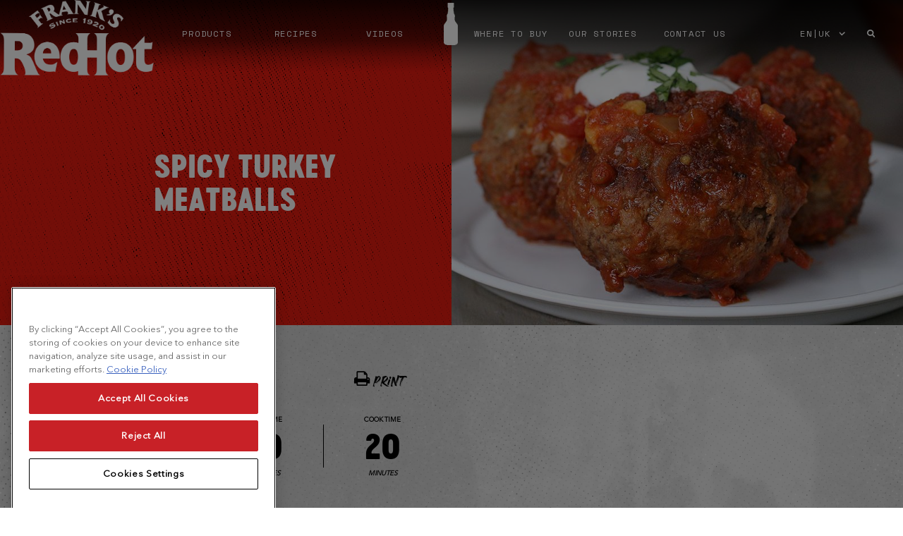

--- FILE ---
content_type: text/html; charset=utf-8
request_url: https://www.franksredhot.com/en-gb/recipes/spicy-turkey-meatballs
body_size: 29216
content:
  <!DOCTYPE html><html lang="en-GB"><head>    <script type="text/javascript" src="https://cdn.cookielaw.org/consent/919a0813-e4c3-4e7c-8369-fadcac257665/OtAutoBlock.js"></script><script src="https://cdn.cookielaw.org/scripttemplates/otSDKStub.js" type="text/javascript" charset="UTF-8" data-domain-script="919a0813-e4c3-4e7c-8369-fadcac257665"></script><script type="text/javascript"> function OptanonWrapper() { window.dataLayer = window.dataLayer || []; window.dataLayer.push({ event: 'OneTrustGroupsUpdated' }); } </script>   <script> function parseUndefinedType(obj) { for (var propName in obj) { if (typeof obj[propName] === "object" || Array.isArray(obj[propName])) { parseUndefinedType(obj[propName]); } else if (obj[propName] === "undefined") { obj[propName] = undefined; } } return obj } function initiateDataLayerEvent(obj) { if (obj) { window.dataLayer = window.dataLayer || []; obj = parseUndefinedType(obj); window.dataLayer.push({ ecommerce: null }); window.dataLayer.push(obj); } } </script>  <script> if (typeof initiateDataLayerEvent === 'function') { var jsonString = { 'event': 'view_content', 'region': 'NA', 'country_code': 'GB', 'brand': 'Franks RedHot', 'environment': 'ProdCd', 'language': 'en', 'template': 'FRANKS20_RecipeDetail', 'content_category': 'Recipes', 'content_name': 'SPICY TURKEY MEATBALLS', 'product_main_category': undefined, 'recipe_difficulty': 10, 'recipe_serving': 4, 'recipe_cuisine' : 'Recipes', 'recipe_dish_type' : '{2AFE2F04-437C-4EF1-9ECF-51339D1FF270}', 'recipe_occasion' : undefined, 'recipe_taste' : undefined, 'recipe_prep_time': 10, 'recipe_cook_time' : 20, 'recipe_season': undefined, 'recipe_special_consideration': undefined, 'recipe_meal_type': undefined, 'recipe_main_ingredient': undefined }; initiateDataLayerEvent(jsonString); } </script>  <script> (function (w, d, s, l, i) { w[l] = w[l] || []; w[l].push({ 'gtm.start': new Date().getTime(), event: 'gtm.js' }); var f = d.getElementsByTagName(s)[0], j = d.createElement(s), dl = l != 'dataLayer' ? '&l=' + l : ''; j.async = true; j.src = '//www.googletagmanager.com/gtm.js?id=' + i + dl; f.parentNode.insertBefore(j, f); })(window, document, 'script', 'dataLayer', 'GTM-K4XV75H'); </script>        <script type="text/javascript"> ;window.NREUM||(NREUM={});NREUM.init={distributed_tracing:{enabled:true},performance:{capture_measures:true},privacy:{cookies_enabled:true}}; ;NREUM.loader_config={accountID:"1629165",trustKey:"1629146",agentID:"63124829",licenseKey:"ac2d9ced31",applicationID:"63121464"}; ;NREUM.info={beacon:"bam.nr-data.net",errorBeacon:"bam.nr-data.net",licenseKey:"ac2d9ced31",applicationID:"63121464",sa:1}; ; (()=>{var e,t,r={8122:(e,t,r)=>{"use strict";r.d(t,{a:()=>i});var n=r(944);function i(e,t){try{if(!e||"object"!=typeof e)return(0,n.R)(3);if(!t||"object"!=typeof t)return(0,n.R)(4);const r=Object.create(Object.getPrototypeOf(t),Object.getOwnPropertyDescriptors(t)),o=0===Object.keys(r).length?e:r;for(let a in o)if(void 0!==e[a])try{if(null===e[a]){r[a]=null;continue}Array.isArray(e[a])&&Array.isArray(t[a])?r[a]=Array.from(new Set([...e[a],...t[a]])):"object"==typeof e[a]&&"object"==typeof t[a]?r[a]=i(e[a],t[a]):r[a]=e[a]}catch(e){r[a]||(0,n.R)(1,e)}return r}catch(e){(0,n.R)(2,e)}}},2555:(e,t,r)=>{"use strict";r.d(t,{D:()=>s,f:()=>a});var n=r(384),i=r(8122);const o={beacon:n.NT.beacon,errorBeacon:n.NT.errorBeacon,licenseKey:void 0,applicationID:void 0,sa:void 0,queueTime:void 0,applicationTime:void 0,ttGuid:void 0,user:void 0,account:void 0,product:void 0,extra:void 0,jsAttributes:{},userAttributes:void 0,atts:void 0,transactionName:void 0,tNamePlain:void 0};function a(e){try{return!!e.licenseKey&&!!e.errorBeacon&&!!e.applicationID}catch(e){return!1}}const s=e=>(0,i.a)(e,o)},7699:(e,t,r)=>{"use strict";r.d(t,{It:()=>i,No:()=>n,qh:()=>a,uh:()=>o});const n=16e3,i=1e6,o="NR_CONTAINER_AGENT",a="SESSION_ERROR"},9324:(e,t,r)=>{"use strict";r.d(t,{F3:()=>i,Xs:()=>o,Yq:()=>a,xv:()=>n});const n="1.297.1",i="PROD",o="CDN",a="^2.0.0-alpha.18"},6154:(e,t,r)=>{"use strict";r.d(t,{A4:()=>s,OF:()=>d,RI:()=>i,WN:()=>h,bv:()=>o,gm:()=>a,lR:()=>f,m:()=>u,mw:()=>c,sb:()=>l});var n=r(1863);const i="undefined"!=typeof window&&!!window.document,o="undefined"!=typeof WorkerGlobalScope&&("undefined"!=typeof self&&self instanceof WorkerGlobalScope&&self.navigator instanceof WorkerNavigator||"undefined"!=typeof globalThis&&globalThis instanceof WorkerGlobalScope&&globalThis.navigator instanceof WorkerNavigator),a=i?window:"undefined"!=typeof WorkerGlobalScope&&("undefined"!=typeof self&&self instanceof WorkerGlobalScope&&self||"undefined"!=typeof globalThis&&globalThis instanceof WorkerGlobalScope&&globalThis),s="complete"===a?.document?.readyState,c=Boolean("hidden"===a?.document?.visibilityState),u=""+a?.location,d=/iPad|iPhone|iPod/.test(a.navigator?.userAgent),l=d&&"undefined"==typeof SharedWorker,f=(()=>{const e=a.navigator?.userAgent?.match(/Firefox[/\s](\d+\.\d+)/);return Array.isArray(e)&&e.length>=2?+e[1]:0})(),h=Date.now()-(0,n.t)()},7295:(e,t,r)=>{"use strict";r.d(t,{Xv:()=>a,gX:()=>i,iW:()=>o});var n=[];function i(e){if(!e||o(e))return!1;if(0===n.length)return!0;for(var t=0;t<n.length;t++){var r=n[t];if("*"===r.hostname)return!1;if(s(r.hostname,e.hostname)&&c(r.pathname,e.pathname))return!1}return!0}function o(e){return void 0===e.hostname}function a(e){if(n=[],e&&e.length)for(var t=0;t<e.length;t++){let r=e[t];if(!r)continue;0===r.indexOf("http://")?r=r.substring(7):0===r.indexOf("https://")&&(r=r.substring(8));const i=r.indexOf("/");let o,a;i>0?(o=r.substring(0,i),a=r.substring(i)):(o=r,a="");let[s]=o.split(":");n.push({hostname:s,pathname:a})}}function s(e,t){return!(e.length>t.length)&&t.indexOf(e)===t.length-e.length}function c(e,t){return 0===e.indexOf("/")&&(e=e.substring(1)),0===t.indexOf("/")&&(t=t.substring(1)),""===e||e===t}},3241:(e,t,r)=>{"use strict";r.d(t,{W:()=>o});var n=r(6154);const i="newrelic";function o(e={}){try{n.gm.dispatchEvent(new CustomEvent(i,{detail:e}))}catch(e){}}},1687:(e,t,r)=>{"use strict";r.d(t,{Ak:()=>u,Ze:()=>f,x3:()=>d});var n=r(3241),i=r(7836),o=r(3606),a=r(860),s=r(2646);const c={};function u(e,t){const r={staged:!1,priority:a.P3[t]||0};l(e),c[e].get(t)||c[e].set(t,r)}function d(e,t){e&&c[e]&&(c[e].get(t)&&c[e].delete(t),p(e,t,!1),c[e].size&&h(e))}function l(e){if(!e)throw new Error("agentIdentifier required");c[e]||(c[e]=new Map)}function f(e="",t="feature",r=!1){if(l(e),!e||!c[e].get(t)||r)return p(e,t);c[e].get(t).staged=!0,h(e)}function h(e){const t=Array.from(c[e]);t.every((([e,t])=>t.staged))&&(t.sort(((e,t)=>e[1].priority-t[1].priority)),t.forEach((([t])=>{c[e].delete(t),p(e,t)})))}function p(e,t,r=!0){const a=e?i.ee.get(e):i.ee,c=o.i.handlers;if(!a.aborted&&a.backlog&&c){if((0,n.W)({agentIdentifier:e,type:"lifecycle",name:"drain",feature:t}),r){const e=a.backlog[t],r=c[t];if(r){for(let t=0;e&&t<e.length;++t)g(e[t],r);Object.entries(r).forEach((([e,t])=>{Object.values(t||{}).forEach((t=>{t[0]?.on&&t[0]?.context()instanceof s.y&&t[0].on(e,t[1])}))}))}}a.isolatedBacklog||delete c[t],a.backlog[t]=null,a.emit("drain-"+t,[])}}function g(e,t){var r=e[1];Object.values(t[r]||{}).forEach((t=>{var r=e[0];if(t[0]===r){var n=t[1],i=e[3],o=e[2];n.apply(i,o)}}))}},7836:(e,t,r)=>{"use strict";r.d(t,{P:()=>s,ee:()=>c});var n=r(384),i=r(8990),o=r(2646),a=r(5607);const s="nr@context:".concat(a.W),c=function e(t,r){var n={},a={},d={},l=!1;try{l=16===r.length&&u.initializedAgents?.[r]?.runtime.isolatedBacklog}catch(e){}var f={on:p,addEventListener:p,removeEventListener:function(e,t){var r=n[e];if(!r)return;for(var i=0;i<r.length;i++)r[i]===t&&r.splice(i,1)},emit:function(e,r,n,i,o){!1!==o&&(o=!0);if(c.aborted&&!i)return;t&&o&&t.emit(e,r,n);var s=h(n);g(e).forEach((e=>{e.apply(s,r)}));var u=v()[a[e]];u&&u.push([f,e,r,s]);return s},get:m,listeners:g,context:h,buffer:function(e,t){const r=v();if(t=t||"feature",f.aborted)return;Object.entries(e||{}).forEach((([e,n])=>{a[n]=t,t in r||(r[t]=[])}))},abort:function(){f._aborted=!0,Object.keys(f.backlog).forEach((e=>{delete f.backlog[e]}))},isBuffering:function(e){return!!v()[a[e]]},debugId:r,backlog:l?{}:t&&"object"==typeof t.backlog?t.backlog:{},isolatedBacklog:l};return Object.defineProperty(f,"aborted",{get:()=>{let e=f._aborted||!1;return e||(t&&(e=t.aborted),e)}}),f;function h(e){return e&&e instanceof o.y?e:e?(0,i.I)(e,s,(()=>new o.y(s))):new o.y(s)}function p(e,t){n[e]=g(e).concat(t)}function g(e){return n[e]||[]}function m(t){return d[t]=d[t]||e(f,t)}function v(){return f.backlog}}(void 0,"globalEE"),u=(0,n.Zm)();u.ee||(u.ee=c)},2646:(e,t,r)=>{"use strict";r.d(t,{y:()=>n});class n{constructor(e){this.contextId=e}}},9908:(e,t,r)=>{"use strict";r.d(t,{d:()=>n,p:()=>i});var n=r(7836).ee.get("handle");function i(e,t,r,i,o){o?(o.buffer([e],i),o.emit(e,t,r)):(n.buffer([e],i),n.emit(e,t,r))}},3606:(e,t,r)=>{"use strict";r.d(t,{i:()=>o});var n=r(9908);o.on=a;var i=o.handlers={};function o(e,t,r,o){a(o||n.d,i,e,t,r)}function a(e,t,r,i,o){o||(o="feature"),e||(e=n.d);var a=t[o]=t[o]||{};(a[r]=a[r]||[]).push([e,i])}},3878:(e,t,r)=>{"use strict";function n(e,t){return{capture:e,passive:!1,signal:t}}function i(e,t,r=!1,i){window.addEventListener(e,t,n(r,i))}function o(e,t,r=!1,i){document.addEventListener(e,t,n(r,i))}r.d(t,{DD:()=>o,jT:()=>n,sp:()=>i})},5607:(e,t,r)=>{"use strict";r.d(t,{W:()=>n});const n=(0,r(9566).bz)()},9566:(e,t,r)=>{"use strict";r.d(t,{LA:()=>s,ZF:()=>c,bz:()=>a,el:()=>u});var n=r(6154);const i="xxxxxxxx-xxxx-4xxx-yxxx-xxxxxxxxxxxx";function o(e,t){return e?15&e[t]:16*Math.random()|0}function a(){const e=n.gm?.crypto||n.gm?.msCrypto;let t,r=0;return e&&e.getRandomValues&&(t=e.getRandomValues(new Uint8Array(30))),i.split("").map((e=>"x"===e?o(t,r++).toString(16):"y"===e?(3&o()|8).toString(16):e)).join("")}function s(e){const t=n.gm?.crypto||n.gm?.msCrypto;let r,i=0;t&&t.getRandomValues&&(r=t.getRandomValues(new Uint8Array(e)));const a=[];for(var s=0;s<e;s++)a.push(o(r,i++).toString(16));return a.join("")}function c(){return s(16)}function u(){return s(32)}},2614:(e,t,r)=>{"use strict";r.d(t,{BB:()=>a,H3:()=>n,g:()=>u,iL:()=>c,tS:()=>s,uh:()=>i,wk:()=>o});const n="NRBA",i="SESSION",o=144e5,a=18e5,s={STARTED:"session-started",PAUSE:"session-pause",RESET:"session-reset",RESUME:"session-resume",UPDATE:"session-update"},c={SAME_TAB:"same-tab",CROSS_TAB:"cross-tab"},u={OFF:0,FULL:1,ERROR:2}},1863:(e,t,r)=>{"use strict";function n(){return Math.floor(performance.now())}r.d(t,{t:()=>n})},7485:(e,t,r)=>{"use strict";r.d(t,{D:()=>i});var n=r(6154);function i(e){if(0===(e||"").indexOf("data:"))return{protocol:"data"};try{const t=new URL(e,location.href),r={port:t.port,hostname:t.hostname,pathname:t.pathname,search:t.search,protocol:t.protocol.slice(0,t.protocol.indexOf(":")),sameOrigin:t.protocol===n.gm?.location?.protocol&&t.host===n.gm?.location?.host};return r.port&&""!==r.port||("http:"===t.protocol&&(r.port="80"),"https:"===t.protocol&&(r.port="443")),r.pathname&&""!==r.pathname?r.pathname.startsWith("/")||(r.pathname="/".concat(r.pathname)):r.pathname="/",r}catch(e){return{}}}},944:(e,t,r)=>{"use strict";r.d(t,{R:()=>i});var n=r(3241);function i(e,t){"function"==typeof console.debug&&(console.debug("New Relic Warning: https://github.com/newrelic/newrelic-browser-agent/blob/main/docs/warning-codes.md#".concat(e),t),(0,n.W)({agentIdentifier:null,drained:null,type:"data",name:"warn",feature:"warn",data:{code:e,secondary:t}}))}},5701:(e,t,r)=>{"use strict";r.d(t,{B:()=>o,t:()=>a});var n=r(3241);const i=new Set,o={};function a(e,t){const r=t.agentIdentifier;o[r]??={},e&&"object"==typeof e&&(i.has(r)||(t.ee.emit("rumresp",[e]),o[r]=e,i.add(r),(0,n.W)({agentIdentifier:r,loaded:!0,drained:!0,type:"lifecycle",name:"load",feature:void 0,data:e})))}},8990:(e,t,r)=>{"use strict";r.d(t,{I:()=>i});var n=Object.prototype.hasOwnProperty;function i(e,t,r){if(n.call(e,t))return e[t];var i=r();if(Object.defineProperty&&Object.keys)try{return Object.defineProperty(e,t,{value:i,writable:!0,enumerable:!1}),i}catch(e){}return e[t]=i,i}},6389:(e,t,r)=>{"use strict";function n(e,t=500,r={}){const n=r?.leading||!1;let i;return(...r)=>{n&&void 0===i&&(e.apply(this,r),i=setTimeout((()=>{i=clearTimeout(i)}),t)),n||(clearTimeout(i),i=setTimeout((()=>{e.apply(this,r)}),t))}}function i(e){let t=!1;return(...r)=>{t||(t=!0,e.apply(this,r))}}r.d(t,{J:()=>i,s:()=>n})},1910:(e,t,r)=>{"use strict";r.d(t,{i:()=>o});var n=r(944);const i=new Map;function o(...e){return e.every((e=>{if(i.has(e))return i.get(e);const t="function"==typeof e&&e.toString().includes("[native code]");return t||(0,n.R)(64,e?.name||e?.toString()),i.set(e,t),t}))}},3304:(e,t,r)=>{"use strict";r.d(t,{A:()=>o});var n=r(7836);const i=()=>{const e=new WeakSet;return(t,r)=>{if("object"==typeof r&&null!==r){if(e.has(r))return;e.add(r)}return r}};function o(e){try{return JSON.stringify(e,i())??""}catch(e){try{n.ee.emit("internal-error",[e])}catch(e){}return""}}},3496:(e,t,r)=>{"use strict";function n(e){return!e||!(!e.licenseKey||!e.applicationID)}function i(e,t){return!e||e.licenseKey===t.info.licenseKey&&e.applicationID===t.info.applicationID}r.d(t,{A:()=>i,I:()=>n})},5289:(e,t,r)=>{"use strict";r.d(t,{GG:()=>o,Qr:()=>s,sB:()=>a});var n=r(3878);function i(){return"undefined"==typeof document||"complete"===document.readyState}function o(e,t){if(i())return e();(0,n.sp)("load",e,t)}function a(e){if(i())return e();(0,n.DD)("DOMContentLoaded",e)}function s(e){if(i())return e();(0,n.sp)("popstate",e)}},384:(e,t,r)=>{"use strict";r.d(t,{NT:()=>a,US:()=>d,Zm:()=>s,bQ:()=>u,dV:()=>c,pV:()=>l});var n=r(6154),i=r(1863),o=r(1910);const a={beacon:"bam.nr-data.net",errorBeacon:"bam.nr-data.net"};function s(){return n.gm.NREUM||(n.gm.NREUM={}),void 0===n.gm.newrelic&&(n.gm.newrelic=n.gm.NREUM),n.gm.NREUM}function c(){let e=s();return e.o||(e.o={ST:n.gm.setTimeout,SI:n.gm.setImmediate||n.gm.setInterval,CT:n.gm.clearTimeout,XHR:n.gm.XMLHttpRequest,REQ:n.gm.Request,EV:n.gm.Event,PR:n.gm.Promise,MO:n.gm.MutationObserver,FETCH:n.gm.fetch,WS:n.gm.WebSocket},(0,o.i)(...Object.values(e.o))),e}function u(e,t){let r=s();r.initializedAgents??={},t.initializedAt={ms:(0,i.t)(),date:new Date},r.initializedAgents[e]=t}function d(e,t){s()[e]=t}function l(){return function(){let e=s();const t=e.info||{};e.info={beacon:a.beacon,errorBeacon:a.errorBeacon,...t}}(),function(){let e=s();const t=e.init||{};e.init={...t}}(),c(),function(){let e=s();const t=e.loader_config||{};e.loader_config={...t}}(),s()}},2843:(e,t,r)=>{"use strict";r.d(t,{u:()=>i});var n=r(3878);function i(e,t=!1,r,i){(0,n.DD)("visibilitychange",(function(){if(t)return void("hidden"===document.visibilityState&&e());e(document.visibilityState)}),r,i)}},8139:(e,t,r)=>{"use strict";r.d(t,{u:()=>f});var n=r(7836),i=r(3434),o=r(8990),a=r(6154);const s={},c=a.gm.XMLHttpRequest,u="addEventListener",d="removeEventListener",l="nr@wrapped:".concat(n.P);function f(e){var t=function(e){return(e||n.ee).get("events")}(e);if(s[t.debugId]++)return t;s[t.debugId]=1;var r=(0,i.YM)(t,!0);function f(e){r.inPlace(e,[u,d],"-",p)}function p(e,t){return e[1]}return"getPrototypeOf"in Object&&(a.RI&&h(document,f),c&&h(c.prototype,f),h(a.gm,f)),t.on(u+"-start",(function(e,t){var n=e[1];if(null!==n&&("function"==typeof n||"object"==typeof n)&&"newrelic"!==e[0]){var i=(0,o.I)(n,l,(function(){var e={object:function(){if("function"!=typeof n.handleEvent)return;return n.handleEvent.apply(n,arguments)},function:n}[typeof n];return e?r(e,"fn-",null,e.name||"anonymous"):n}));this.wrapped=e[1]=i}})),t.on(d+"-start",(function(e){e[1]=this.wrapped||e[1]})),t}function h(e,t,...r){let n=e;for(;"object"==typeof n&&!Object.prototype.hasOwnProperty.call(n,u);)n=Object.getPrototypeOf(n);n&&t(n,...r)}},3434:(e,t,r)=>{"use strict";r.d(t,{Jt:()=>o,YM:()=>c});var n=r(7836),i=r(5607);const o="nr@original:".concat(i.W);var a=Object.prototype.hasOwnProperty,s=!1;function c(e,t){return e||(e=n.ee),r.inPlace=function(e,t,n,i,o){n||(n="");const a="-"===n.charAt(0);for(let s=0;s<t.length;s++){const c=t[s],u=e[c];d(u)||(e[c]=r(u,a?c+n:n,i,c,o))}},r.flag=o,r;function r(t,r,n,s,c){return d(t)?t:(r||(r=""),nrWrapper[o]=t,function(e,t,r){if(Object.defineProperty&&Object.keys)try{return Object.keys(e).forEach((function(r){Object.defineProperty(t,r,{get:function(){return e[r]},set:function(t){return e[r]=t,t}})})),t}catch(e){u([e],r)}for(var n in e)a.call(e,n)&&(t[n]=e[n])}(t,nrWrapper,e),nrWrapper);function nrWrapper(){var o,a,d,l;let f;try{a=this,o=[...arguments],d="function"==typeof n?n(o,a):n||{}}catch(t){u([t,"",[o,a,s],d],e)}i(r+"start",[o,a,s],d,c);const h=performance.now();let p=h;try{return l=t.apply(a,o),p=performance.now(),l}catch(e){throw p=performance.now(),i(r+"err",[o,a,e],d,c),f=e,f}finally{const e=p-h,t={duration:e,isLongTask:e>=50,methodName:s,thrownError:f};t.isLongTask&&i("long-task",[t],d,c),i(r+"end",[o,a,l,t],d,c)}}}function i(r,n,i,o){if(!s||t){var a=s;s=!0;try{e.emit(r,n,i,t,o)}catch(t){u([t,r,n,i],e)}s=a}}}function u(e,t){t||(t=n.ee);try{t.emit("internal-error",e)}catch(e){}}function d(e){return!(e&&"function"==typeof e&&e.apply&&!e[o])}},9300:(e,t,r)=>{"use strict";r.d(t,{T:()=>n});const n=r(860).K7.ajax},3333:(e,t,r)=>{"use strict";r.d(t,{$v:()=>u,TZ:()=>n,Zp:()=>i,kd:()=>c,mq:()=>s,nf:()=>a,qN:()=>o});const n=r(860).K7.genericEvents,i=["auxclick","click","copy","keydown","paste","scrollend"],o=["focus","blur"],a=4,s=1e3,c=["PageAction","UserAction","BrowserPerformance"],u={MARKS:"experimental.marks",MEASURES:"experimental.measures",RESOURCES:"experimental.resources"}},6774:(e,t,r)=>{"use strict";r.d(t,{T:()=>n});const n=r(860).K7.jserrors},993:(e,t,r)=>{"use strict";r.d(t,{A$:()=>o,ET:()=>a,TZ:()=>s,p_:()=>i});var n=r(860);const i={ERROR:"ERROR",WARN:"WARN",INFO:"INFO",DEBUG:"DEBUG",TRACE:"TRACE"},o={OFF:0,ERROR:1,WARN:2,INFO:3,DEBUG:4,TRACE:5},a="log",s=n.K7.logging},3785:(e,t,r)=>{"use strict";r.d(t,{R:()=>c,b:()=>u});var n=r(9908),i=r(1863),o=r(860),a=r(8154),s=r(993);function c(e,t,r={},c=s.p_.INFO,u,d=(0,i.t)()){(0,n.p)(a.xV,["API/logging/".concat(c.toLowerCase(),"/called")],void 0,o.K7.metrics,e),(0,n.p)(s.ET,[d,t,r,c,u],void 0,o.K7.logging,e)}function u(e){return"string"==typeof e&&Object.values(s.p_).some((t=>t===e.toUpperCase().trim()))}},8154:(e,t,r)=>{"use strict";r.d(t,{z_:()=>o,XG:()=>s,TZ:()=>n,rs:()=>i,xV:()=>a});r(6154),r(9566),r(384);const n=r(860).K7.metrics,i="sm",o="cm",a="storeSupportabilityMetrics",s="storeEventMetrics"},6630:(e,t,r)=>{"use strict";r.d(t,{T:()=>n});const n=r(860).K7.pageViewEvent},782:(e,t,r)=>{"use strict";r.d(t,{T:()=>n});const n=r(860).K7.pageViewTiming},6344:(e,t,r)=>{"use strict";r.d(t,{BB:()=>d,G4:()=>o,Qb:()=>l,TZ:()=>i,Ug:()=>a,_s:()=>s,bc:()=>u,yP:()=>c});var n=r(2614);const i=r(860).K7.sessionReplay,o={RECORD:"recordReplay",PAUSE:"pauseReplay",ERROR_DURING_REPLAY:"errorDuringReplay"},a=.12,s={DomContentLoaded:0,Load:1,FullSnapshot:2,IncrementalSnapshot:3,Meta:4,Custom:5},c={[n.g.ERROR]:15e3,[n.g.FULL]:3e5,[n.g.OFF]:0},u={RESET:{message:"Session was reset",sm:"Reset"},IMPORT:{message:"Recorder failed to import",sm:"Import"},TOO_MANY:{message:"429: Too Many Requests",sm:"Too-Many"},TOO_BIG:{message:"Payload was too large",sm:"Too-Big"},CROSS_TAB:{message:"Session Entity was set to OFF on another tab",sm:"Cross-Tab"},ENTITLEMENTS:{message:"Session Replay is not allowed and will not be started",sm:"Entitlement"}},d=5e3,l={API:"api",RESUME:"resume",SWITCH_TO_FULL:"switchToFull",INITIALIZE:"initialize",PRELOAD:"preload"}},5270:(e,t,r)=>{"use strict";r.d(t,{Aw:()=>a,SR:()=>o,rF:()=>s});var n=r(384),i=r(7767);function o(e){return!!(0,n.dV)().o.MO&&(0,i.V)(e)&&!0===e?.session_trace.enabled}function a(e){return!0===e?.session_replay.preload&&o(e)}function s(e,t){try{if("string"==typeof t?.type){if("password"===t.type.toLowerCase())return"*".repeat(e?.length||0);if(void 0!==t?.dataset?.nrUnmask||t?.classList?.contains("nr-unmask"))return e}}catch(e){}return"string"==typeof e?e.replace(/[\S]/g,"*"):"*".repeat(e?.length||0)}},3738:(e,t,r)=>{"use strict";r.d(t,{He:()=>i,Kp:()=>s,Lc:()=>u,Rz:()=>d,TZ:()=>n,bD:()=>o,d3:()=>a,jx:()=>l,sl:()=>f,uP:()=>c});const n=r(860).K7.sessionTrace,i="bstResource",o="resource",a="-start",s="-end",c="fn"+a,u="fn"+s,d="pushState",l=1e3,f=3e4},3962:(e,t,r)=>{"use strict";r.d(t,{AM:()=>o,O2:()=>c,Qu:()=>u,TZ:()=>s,ih:()=>d,pP:()=>a,tC:()=>i});var n=r(860);const i=["click","keydown","submit","popstate"],o="api",a="initialPageLoad",s=n.K7.softNav,c={INITIAL_PAGE_LOAD:"",ROUTE_CHANGE:1,UNSPECIFIED:2},u={INTERACTION:1,AJAX:2,CUSTOM_END:3,CUSTOM_TRACER:4},d={IP:"in progress",FIN:"finished",CAN:"cancelled"}},7378:(e,t,r)=>{"use strict";r.d(t,{$p:()=>x,BR:()=>b,Kp:()=>R,L3:()=>y,Lc:()=>c,NC:()=>o,SG:()=>d,TZ:()=>i,U6:()=>p,UT:()=>m,d3:()=>w,dT:()=>f,e5:()=>E,gx:()=>v,l9:()=>l,oW:()=>h,op:()=>g,rw:()=>u,tH:()=>A,uP:()=>s,wW:()=>T,xq:()=>a});var n=r(384);const i=r(860).K7.spa,o=["click","submit","keypress","keydown","keyup","change"],a=999,s="fn-start",c="fn-end",u="cb-start",d="api-ixn-",l="remaining",f="interaction",h="spaNode",p="jsonpNode",g="fetch-start",m="fetch-done",v="fetch-body-",b="jsonp-end",y=(0,n.dV)().o.ST,w="-start",R="-end",x="-body",T="cb"+R,E="jsTime",A="fetch"},4234:(e,t,r)=>{"use strict";r.d(t,{W:()=>o});var n=r(7836),i=r(1687);class o{constructor(e,t){this.agentIdentifier=e,this.ee=n.ee.get(e),this.featureName=t,this.blocked=!1}deregisterDrain(){(0,i.x3)(this.agentIdentifier,this.featureName)}}},7767:(e,t,r)=>{"use strict";r.d(t,{V:()=>i});var n=r(6154);const i=e=>n.RI&&!0===e?.privacy.cookies_enabled},1741:(e,t,r)=>{"use strict";r.d(t,{W:()=>o});var n=r(944),i=r(4261);class o{#e(e,...t){if(this[e]!==o.prototype[e])return this[e](...t);(0,n.R)(35,e)}addPageAction(e,t){return this.#e(i.hG,e,t)}register(e){return this.#e(i.eY,e)}recordCustomEvent(e,t){return this.#e(i.fF,e,t)}setPageViewName(e,t){return this.#e(i.Fw,e,t)}setCustomAttribute(e,t,r){return this.#e(i.cD,e,t,r)}noticeError(e,t){return this.#e(i.o5,e,t)}setUserId(e){return this.#e(i.Dl,e)}setApplicationVersion(e){return this.#e(i.nb,e)}setErrorHandler(e){return this.#e(i.bt,e)}addRelease(e,t){return this.#e(i.k6,e,t)}log(e,t){return this.#e(i.$9,e,t)}start(){return this.#e(i.d3)}finished(e){return this.#e(i.BL,e)}recordReplay(){return this.#e(i.CH)}pauseReplay(){return this.#e(i.Tb)}addToTrace(e){return this.#e(i.U2,e)}setCurrentRouteName(e){return this.#e(i.PA,e)}interaction(){return this.#e(i.dT)}wrapLogger(e,t,r){return this.#e(i.Wb,e,t,r)}measure(e,t){return this.#e(i.V1,e,t)}}},4261:(e,t,r)=>{"use strict";r.d(t,{$9:()=>d,BL:()=>c,CH:()=>p,Dl:()=>R,Fw:()=>w,PA:()=>v,Pl:()=>n,Tb:()=>f,U2:()=>a,V1:()=>E,Wb:()=>T,bt:()=>y,cD:()=>b,d3:()=>x,dT:()=>u,eY:()=>g,fF:()=>h,hG:()=>o,hw:()=>i,k6:()=>s,nb:()=>m,o5:()=>l});const n="api-",i=n+"ixn-",o="addPageAction",a="addToTrace",s="addRelease",c="finished",u="interaction",d="log",l="noticeError",f="pauseReplay",h="recordCustomEvent",p="recordReplay",g="register",m="setApplicationVersion",v="setCurrentRouteName",b="setCustomAttribute",y="setErrorHandler",w="setPageViewName",R="setUserId",x="start",T="wrapLogger",E="measure"},5205:(e,t,r)=>{"use strict";r.d(t,{j:()=>S});var n=r(384),i=r(1741);var o=r(2555),a=r(3333);const s=e=>{if(!e||"string"!=typeof e)return!1;try{document.createDocumentFragment().querySelector(e)}catch{return!1}return!0};var c=r(2614),u=r(944),d=r(8122);const l="[data-nr-mask]",f=e=>(0,d.a)(e,(()=>{const e={feature_flags:[],experimental:{marks:!1,measures:!1,resources:!1},mask_selector:"*",block_selector:"[data-nr-block]",mask_input_options:{color:!1,date:!1,"datetime-local":!1,email:!1,month:!1,number:!1,range:!1,search:!1,tel:!1,text:!1,time:!1,url:!1,week:!1,textarea:!1,select:!1,password:!0}};return{ajax:{deny_list:void 0,block_internal:!0,enabled:!0,autoStart:!0},api:{allow_registered_children:!0,duplicate_registered_data:!1},distributed_tracing:{enabled:void 0,exclude_newrelic_header:void 0,cors_use_newrelic_header:void 0,cors_use_tracecontext_headers:void 0,allowed_origins:void 0},get feature_flags(){return e.feature_flags},set feature_flags(t){e.feature_flags=t},generic_events:{enabled:!0,autoStart:!0},harvest:{interval:30},jserrors:{enabled:!0,autoStart:!0},logging:{enabled:!0,autoStart:!0},metrics:{enabled:!0,autoStart:!0},obfuscate:void 0,page_action:{enabled:!0},page_view_event:{enabled:!0,autoStart:!0},page_view_timing:{enabled:!0,autoStart:!0},performance:{get capture_marks(){return e.feature_flags.includes(a.$v.MARKS)||e.experimental.marks},set capture_marks(t){e.experimental.marks=t},get capture_measures(){return e.feature_flags.includes(a.$v.MEASURES)||e.experimental.measures},set capture_measures(t){e.experimental.measures=t},capture_detail:!0,resources:{get enabled(){return e.feature_flags.includes(a.$v.RESOURCES)||e.experimental.resources},set enabled(t){e.experimental.resources=t},asset_types:[],first_party_domains:[],ignore_newrelic:!0}},privacy:{cookies_enabled:!0},proxy:{assets:void 0,beacon:void 0},session:{expiresMs:c.wk,inactiveMs:c.BB},session_replay:{autoStart:!0,enabled:!1,preload:!1,sampling_rate:10,error_sampling_rate:100,collect_fonts:!1,inline_images:!1,fix_stylesheets:!0,mask_all_inputs:!0,get mask_text_selector(){return e.mask_selector},set mask_text_selector(t){s(t)?e.mask_selector="".concat(t,",").concat(l):""===t||null===t?e.mask_selector=l:(0,u.R)(5,t)},get block_class(){return"nr-block"},get ignore_class(){return"nr-ignore"},get mask_text_class(){return"nr-mask"},get block_selector(){return e.block_selector},set block_selector(t){s(t)?e.block_selector+=",".concat(t):""!==t&&(0,u.R)(6,t)},get mask_input_options(){return e.mask_input_options},set mask_input_options(t){t&&"object"==typeof t?e.mask_input_options={...t,password:!0}:(0,u.R)(7,t)}},session_trace:{enabled:!0,autoStart:!0},soft_navigations:{enabled:!0,autoStart:!0},spa:{enabled:!0,autoStart:!0},ssl:void 0,user_actions:{enabled:!0,elementAttributes:["id","className","tagName","type"]}}})());var h=r(6154),p=r(9324);let g=0;const m={buildEnv:p.F3,distMethod:p.Xs,version:p.xv,originTime:h.WN},v={appMetadata:{},customTransaction:void 0,denyList:void 0,disabled:!1,entityManager:void 0,harvester:void 0,isolatedBacklog:!1,isRecording:!1,loaderType:void 0,maxBytes:3e4,obfuscator:void 0,onerror:void 0,ptid:void 0,releaseIds:{},session:void 0,timeKeeper:void 0,jsAttributesMetadata:{bytes:0},get harvestCount(){return++g}},b=e=>{const t=(0,d.a)(e,v),r=Object.keys(m).reduce(((e,t)=>(e[t]={value:m[t],writable:!1,configurable:!0,enumerable:!0},e)),{});return Object.defineProperties(t,r)};var y=r(5701);const w=e=>{const t=e.startsWith("http");e+="/",r.p=t?e:"https://"+e};var R=r(7836),x=r(3241);const T={accountID:void 0,trustKey:void 0,agentID:void 0,licenseKey:void 0,applicationID:void 0,xpid:void 0},E=e=>(0,d.a)(e,T),A=new Set;function S(e,t={},r,a){let{init:s,info:c,loader_config:u,runtime:d={},exposed:l=!0}=t;if(!c){const e=(0,n.pV)();s=e.init,c=e.info,u=e.loader_config}e.init=f(s||{}),e.loader_config=E(u||{}),c.jsAttributes??={},h.bv&&(c.jsAttributes.isWorker=!0),e.info=(0,o.D)(c);const p=e.init,g=[c.beacon,c.errorBeacon];A.has(e.agentIdentifier)||(p.proxy.assets&&(w(p.proxy.assets),g.push(p.proxy.assets)),p.proxy.beacon&&g.push(p.proxy.beacon),function(e){const t=(0,n.pV)();Object.getOwnPropertyNames(i.W.prototype).forEach((r=>{const n=i.W.prototype[r];if("function"!=typeof n||"constructor"===n)return;let o=t[r];e[r]&&!1!==e.exposed&&"micro-agent"!==e.runtime?.loaderType&&(t[r]=(...t)=>{const n=e[r](...t);return o?o(...t):n})}))}(e),(0,n.US)("activatedFeatures",y.B),e.runSoftNavOverSpa&&=!0===p.soft_navigations.enabled&&p.feature_flags.includes("soft_nav")),d.denyList=[...p.ajax.deny_list||[],...p.ajax.block_internal?g:[]],d.ptid=e.agentIdentifier,d.loaderType=r,e.runtime=b(d),A.has(e.agentIdentifier)||(e.ee=R.ee.get(e.agentIdentifier),e.exposed=l,(0,x.W)({agentIdentifier:e.agentIdentifier,drained:!!y.B?.[e.agentIdentifier],type:"lifecycle",name:"initialize",feature:void 0,data:e.config})),A.add(e.agentIdentifier)}},8374:(e,t,r)=>{r.nc=(()=>{try{return document?.currentScript?.nonce}catch(e){}return""})()},860:(e,t,r)=>{"use strict";r.d(t,{$J:()=>d,K7:()=>c,P3:()=>u,XX:()=>i,Yy:()=>s,df:()=>o,qY:()=>n,v4:()=>a});const n="events",i="jserrors",o="browser/blobs",a="rum",s="browser/logs",c={ajax:"ajax",genericEvents:"generic_events",jserrors:i,logging:"logging",metrics:"metrics",pageAction:"page_action",pageViewEvent:"page_view_event",pageViewTiming:"page_view_timing",sessionReplay:"session_replay",sessionTrace:"session_trace",softNav:"soft_navigations",spa:"spa"},u={[c.pageViewEvent]:1,[c.pageViewTiming]:2,[c.metrics]:3,[c.jserrors]:4,[c.spa]:5,[c.ajax]:6,[c.sessionTrace]:7,[c.softNav]:8,[c.sessionReplay]:9,[c.logging]:10,[c.genericEvents]:11},d={[c.pageViewEvent]:a,[c.pageViewTiming]:n,[c.ajax]:n,[c.spa]:n,[c.softNav]:n,[c.metrics]:i,[c.jserrors]:i,[c.sessionTrace]:o,[c.sessionReplay]:o,[c.logging]:s,[c.genericEvents]:"ins"}}},n={};function i(e){var t=n[e];if(void 0!==t)return t.exports;var o=n[e]={exports:{}};return r[e](o,o.exports,i),o.exports}i.m=r,i.d=(e,t)=>{for(var r in t)i.o(t,r)&&!i.o(e,r)&&Object.defineProperty(e,r,{enumerable:!0,get:t[r]})},i.f={},i.e=e=>Promise.all(Object.keys(i.f).reduce(((t,r)=>(i.f[r](e,t),t)),[])),i.u=e=>({212:"nr-spa-compressor",249:"nr-spa-recorder",478:"nr-spa"}[e]+"-1.297.1.min.js"),i.o=(e,t)=>Object.prototype.hasOwnProperty.call(e,t),e={},t="NRBA-1.297.1.PROD:",i.l=(r,n,o,a)=>{if(e[r])e[r].push(n);else{var s,c;if(void 0!==o)for(var u=document.getElementsByTagName("script"),d=0;d<u.length;d++){var l=u[d];if(l.getAttribute("src")==r||l.getAttribute("data-webpack")==t+o){s=l;break}}if(!s){c=!0;var f={478:"sha512-1vrrDMllaSQzaG727/ANdY3fXj27K8V7HNMIwQBDzCBxhGO9QGsFYFLcuV25Ml4BULgcePXjYIgAR0ZGeNX3Og==",249:"sha512-rXCzuqRJpuGVq/7lHZE3HSbWW6ZwrxiTFkQKRLGxCUort+scqEIOaw9J6Q6aZxdc2+moEtfq6zr2C7N+BfdZXg==",212:"sha512-YmdTCuUK8EASpeTRq8497ZzABHaNWk9Me/ykR9mHZyTXTDYNj7RXXnqqWZt3myuErn084ywDfDNq7wo5ei/5kQ=="};(s=document.createElement("script")).charset="utf-8",s.timeout=120,i.nc&&s.setAttribute("nonce",i.nc),s.setAttribute("data-webpack",t+o),s.src=r,0!==s.src.indexOf(window.location.origin+"/")&&(s.crossOrigin="anonymous"),f[a]&&(s.integrity=f[a])}e[r]=[n];var h=(t,n)=>{s.onerror=s.onload=null,clearTimeout(p);var i=e[r];if(delete e[r],s.parentNode&&s.parentNode.removeChild(s),i&&i.forEach((e=>e(n))),t)return t(n)},p=setTimeout(h.bind(null,void 0,{type:"timeout",target:s}),12e4);s.onerror=h.bind(null,s.onerror),s.onload=h.bind(null,s.onload),c&&document.head.appendChild(s)}},i.r=e=>{"undefined"!=typeof Symbol&&Symbol.toStringTag&&Object.defineProperty(e,Symbol.toStringTag,{value:"Module"}),Object.defineProperty(e,"__esModule",{value:!0})},i.p="https://js-agent.newrelic.com/",(()=>{var e={38:0,788:0};i.f.j=(t,r)=>{var n=i.o(e,t)?e[t]:void 0;if(0!==n)if(n)r.push(n[2]);else{var o=new Promise(((r,i)=>n=e[t]=[r,i]));r.push(n[2]=o);var a=i.p+i.u(t),s=new Error;i.l(a,(r=>{if(i.o(e,t)&&(0!==(n=e[t])&&(e[t]=void 0),n)){var o=r&&("load"===r.type?"missing":r.type),a=r&&r.target&&r.target.src;s.message="Loading chunk "+t+" failed.\n("+o+": "+a+")",s.name="ChunkLoadError",s.type=o,s.request=a,n[1](s)}}),"chunk-"+t,t)}};var t=(t,r)=>{var n,o,[a,s,c]=r,u=0;if(a.some((t=>0!==e[t]))){for(n in s)i.o(s,n)&&(i.m[n]=s[n]);if(c)c(i)}for(t&&t(r);u<a.length;u++)o=a[u],i.o(e,o)&&e[o]&&e[o][0](),e[o]=0},r=self["webpackChunk:NRBA-1.297.1.PROD"]=self["webpackChunk:NRBA-1.297.1.PROD"]||[];r.forEach(t.bind(null,0)),r.push=t.bind(null,r.push.bind(r))})(),(()=>{"use strict";i(8374);var e=i(9566),t=i(1741);class r extends t.W{agentIdentifier=(0,e.LA)(16)}var n=i(860);const o=Object.values(n.K7);var a=i(5205);var s=i(9908),c=i(1863),u=i(4261),d=i(3241),l=i(944),f=i(5701),h=i(8154);function p(e,t,i,o){const a=o||i;!a||a[e]&&a[e]!==r.prototype[e]||(a[e]=function(){(0,s.p)(h.xV,["API/"+e+"/called"],void 0,n.K7.metrics,i.ee),(0,d.W)({agentIdentifier:i.agentIdentifier,drained:!!f.B?.[i.agentIdentifier],type:"data",name:"api",feature:u.Pl+e,data:{}});try{return t.apply(this,arguments)}catch(e){(0,l.R)(23,e)}})}function g(e,t,r,n,i){const o=e.info;null===r?delete o.jsAttributes[t]:o.jsAttributes[t]=r,(i||null===r)&&(0,s.p)(u.Pl+n,[(0,c.t)(),t,r],void 0,"session",e.ee)}var m=i(1687),v=i(4234),b=i(5289),y=i(6154),w=i(5270),R=i(7767),x=i(6389),T=i(7699);class E extends v.W{constructor(e,t){super(e.agentIdentifier,t),this.agentRef=e,this.abortHandler=void 0,this.featAggregate=void 0,this.onAggregateImported=void 0,this.deferred=Promise.resolve(),!1===e.init[this.featureName].autoStart?this.deferred=new Promise(((t,r)=>{this.ee.on("manual-start-all",(0,x.J)((()=>{(0,m.Ak)(e.agentIdentifier,this.featureName),t()})))})):(0,m.Ak)(e.agentIdentifier,t)}importAggregator(e,t,r={}){if(this.featAggregate)return;let n;this.onAggregateImported=new Promise((e=>{n=e}));const o=async()=>{let o;await this.deferred;try{if((0,R.V)(e.init)){const{setupAgentSession:t}=await i.e(478).then(i.bind(i,2955));o=t(e)}}catch(e){(0,l.R)(20,e),this.ee.emit("internal-error",[e]),(0,s.p)(T.qh,[e],void 0,this.featureName,this.ee)}try{if(!this.#t(this.featureName,o,e.init))return(0,m.Ze)(this.agentIdentifier,this.featureName),void n(!1);const{Aggregate:i}=await t();this.featAggregate=new i(e,r),e.runtime.harvester.initializedAggregates.push(this.featAggregate),n(!0)}catch(e){(0,l.R)(34,e),this.abortHandler?.(),(0,m.Ze)(this.agentIdentifier,this.featureName,!0),n(!1),this.ee&&this.ee.abort()}};y.RI?(0,b.GG)((()=>o()),!0):o()}#t(e,t,r){if(this.blocked)return!1;switch(e){case n.K7.sessionReplay:return(0,w.SR)(r)&&!!t;case n.K7.sessionTrace:return!!t;default:return!0}}}var A=i(6630),S=i(2614);class _ extends E{static featureName=A.T;constructor(e){var t;super(e,A.T),this.setupInspectionEvents(e.agentIdentifier),t=e,p(u.Fw,(function(e,r){"string"==typeof e&&("/"!==e.charAt(0)&&(e="/"+e),t.runtime.customTransaction=(r||"http://custom.transaction")+e,(0,s.p)(u.Pl+u.Fw,[(0,c.t)()],void 0,void 0,t.ee))}),t),this.ee.on("api-send-rum",((e,t)=>(0,s.p)("send-rum",[e,t],void 0,this.featureName,this.ee))),this.importAggregator(e,(()=>i.e(478).then(i.bind(i,1983))))}setupInspectionEvents(e){const t=(t,r)=>{t&&(0,d.W)({agentIdentifier:e,timeStamp:t.timeStamp,loaded:"complete"===t.target.readyState,type:"window",name:r,data:t.target.location+""})};(0,b.sB)((e=>{t(e,"DOMContentLoaded")})),(0,b.GG)((e=>{t(e,"load")})),(0,b.Qr)((e=>{t(e,"navigate")})),this.ee.on(S.tS.UPDATE,((t,r)=>{(0,d.W)({agentIdentifier:e,type:"lifecycle",name:"session",data:r})}))}}var N=i(384);var O=i(2843),I=i(3878),P=i(782);class j extends E{static featureName=P.T;constructor(e){super(e,P.T),y.RI&&((0,O.u)((()=>(0,s.p)("docHidden",[(0,c.t)()],void 0,P.T,this.ee)),!0),(0,I.sp)("pagehide",(()=>(0,s.p)("winPagehide",[(0,c.t)()],void 0,P.T,this.ee))),this.importAggregator(e,(()=>i.e(478).then(i.bind(i,9917)))))}}class k extends E{static featureName=h.TZ;constructor(e){super(e,h.TZ),y.RI&&document.addEventListener("securitypolicyviolation",(e=>{(0,s.p)(h.xV,["Generic/CSPViolation/Detected"],void 0,this.featureName,this.ee)})),this.importAggregator(e,(()=>i.e(478).then(i.bind(i,8351))))}}var C=i(6774),L=i(3304);class M{constructor(e,t,r,n,i){this.name="UncaughtError",this.message="string"==typeof e?e:(0,L.A)(e),this.sourceURL=t,this.line=r,this.column=n,this.__newrelic=i}}function H(e){return U(e)?e:new M(void 0!==e?.message?e.message:e,e?.filename||e?.sourceURL,e?.lineno||e?.line,e?.colno||e?.col,e?.__newrelic,e?.cause)}function D(e){const t="Unhandled Promise Rejection: ";if(!e?.reason)return;if(U(e.reason)){try{e.reason.message.startsWith(t)||(e.reason.message=t+e.reason.message)}catch(e){}return H(e.reason)}const r=H(e.reason);return(r.message||"").startsWith(t)||(r.message=t+r.message),r}function K(e){if(e.error instanceof SyntaxError&&!/:\d+$/.test(e.error.stack?.trim())){const t=new M(e.message,e.filename,e.lineno,e.colno,e.error.__newrelic,e.cause);return t.name=SyntaxError.name,t}return U(e.error)?e.error:H(e)}function U(e){return e instanceof Error&&!!e.stack}function F(e,t,r,i,o=(0,c.t)()){"string"==typeof e&&(e=new Error(e)),(0,s.p)("err",[e,o,!1,t,r.runtime.isRecording,void 0,i],void 0,n.K7.jserrors,r.ee)}var W=i(3496),B=i(993),G=i(3785);function V(e,{customAttributes:t={},level:r=B.p_.INFO}={},n,i,o=(0,c.t)()){(0,G.R)(n.ee,e,t,r,i,o)}function z(e,t,r,i,o=(0,c.t)()){(0,s.p)(u.Pl+u.hG,[o,e,t,i],void 0,n.K7.genericEvents,r.ee)}function Z(e){p(u.eY,(function(t){return function(e,t){const r={};let i,o;(0,l.R)(54,"newrelic.register"),e.init.api.allow_registered_children||(i=()=>(0,l.R)(55));t&&(0,W.I)(t)||(i=()=>(0,l.R)(48,t));const a={addPageAction:(n,i={})=>{u(z,[n,{...r,...i},e],t)},log:(n,i={})=>{u(V,[n,{...i,customAttributes:{...r,...i.customAttributes||{}}},e],t)},noticeError:(n,i={})=>{u(F,[n,{...r,...i},e],t)},setApplicationVersion:e=>{r["application.version"]=e},setCustomAttribute:(e,t)=>{r[e]=t},setUserId:e=>{r["enduser.id"]=e},metadata:{customAttributes:r,target:t,get connected(){return o||Promise.reject(new Error("Failed to connect"))}}};i?i():o=new Promise(((n,i)=>{try{const o=e.runtime?.entityManager;let s=!!o?.get().entityGuid,c=o?.getEntityGuidFor(t.licenseKey,t.applicationID),u=!!c;if(s&&u)t.entityGuid=c,n(a);else{const d=setTimeout((()=>i(new Error("Failed to connect - Timeout"))),15e3);function l(r){(0,W.A)(r,e)?s||=!0:t.licenseKey===r.licenseKey&&t.applicationID===r.applicationID&&(u=!0,t.entityGuid=r.entityGuid),s&&u&&(clearTimeout(d),e.ee.removeEventListener("entity-added",l),n(a))}e.ee.emit("api-send-rum",[r,t]),e.ee.on("entity-added",l)}}catch(f){i(f)}}));const u=async(t,r,a)=>{if(i)return i();const u=(0,c.t)();(0,s.p)(h.xV,["API/register/".concat(t.name,"/called")],void 0,n.K7.metrics,e.ee);try{await o;const n=e.init.api.duplicate_registered_data;(!0===n||Array.isArray(n)&&n.includes(a.entityGuid))&&t(...r,void 0,u),t(...r,a.entityGuid,u)}catch(e){(0,l.R)(50,e)}};return a}(e,t)}),e)}class q extends E{static featureName=C.T;constructor(e){var t;super(e,C.T),t=e,p(u.o5,((e,r)=>F(e,r,t)),t),function(e){p(u.bt,(function(t){e.runtime.onerror=t}),e)}(e),function(e){let t=0;p(u.k6,(function(e,r){++t>10||(this.runtime.releaseIds[e.slice(-200)]=(""+r).slice(-200))}),e)}(e),Z(e);try{this.removeOnAbort=new AbortController}catch(e){}this.ee.on("internal-error",((t,r)=>{this.abortHandler&&(0,s.p)("ierr",[H(t),(0,c.t)(),!0,{},e.runtime.isRecording,r],void 0,this.featureName,this.ee)})),y.gm.addEventListener("unhandledrejection",(t=>{this.abortHandler&&(0,s.p)("err",[D(t),(0,c.t)(),!1,{unhandledPromiseRejection:1},e.runtime.isRecording],void 0,this.featureName,this.ee)}),(0,I.jT)(!1,this.removeOnAbort?.signal)),y.gm.addEventListener("error",(t=>{this.abortHandler&&(0,s.p)("err",[K(t),(0,c.t)(),!1,{},e.runtime.isRecording],void 0,this.featureName,this.ee)}),(0,I.jT)(!1,this.removeOnAbort?.signal)),this.abortHandler=this.#r,this.importAggregator(e,(()=>i.e(478).then(i.bind(i,2176))))}#r(){this.removeOnAbort?.abort(),this.abortHandler=void 0}}var X=i(8990);let Y=1;function Q(e){const t=typeof e;return!e||"object"!==t&&"function"!==t?-1:e===y.gm?0:(0,X.I)(e,"nr@id",(function(){return Y++}))}function J(e){if("string"==typeof e&&e.length)return e.length;if("object"==typeof e){if("undefined"!=typeof ArrayBuffer&&e instanceof ArrayBuffer&&e.byteLength)return e.byteLength;if("undefined"!=typeof Blob&&e instanceof Blob&&e.size)return e.size;if(!("undefined"!=typeof FormData&&e instanceof FormData))try{return(0,L.A)(e).length}catch(e){return}}}var ee=i(8139),te=i(7836),re=i(3434);const ne={},ie=["open","send"];function oe(e){var t=e||te.ee;const r=function(e){return(e||te.ee).get("xhr")}(t);if(void 0===y.gm.XMLHttpRequest)return r;if(ne[r.debugId]++)return r;ne[r.debugId]=1,(0,ee.u)(t);var n=(0,re.YM)(r),i=y.gm.XMLHttpRequest,o=y.gm.MutationObserver,a=y.gm.Promise,s=y.gm.setInterval,c="readystatechange",u=["onload","onerror","onabort","onloadstart","onloadend","onprogress","ontimeout"],d=[],f=y.gm.XMLHttpRequest=function(e){const t=new i(e),o=r.context(t);try{r.emit("new-xhr",[t],o),t.addEventListener(c,(a=o,function(){var e=this;e.readyState>3&&!a.resolved&&(a.resolved=!0,r.emit("xhr-resolved",[],e)),n.inPlace(e,u,"fn-",b)}),(0,I.jT)(!1))}catch(e){(0,l.R)(15,e);try{r.emit("internal-error",[e])}catch(e){}}var a;return t};function h(e,t){n.inPlace(t,["onreadystatechange"],"fn-",b)}if(function(e,t){for(var r in e)t[r]=e[r]}(i,f),f.prototype=i.prototype,n.inPlace(f.prototype,ie,"-xhr-",b),r.on("send-xhr-start",(function(e,t){h(e,t),function(e){d.push(e),o&&(p?p.then(v):s?s(v):(g=-g,m.data=g))}(t)})),r.on("open-xhr-start",h),o){var p=a&&a.resolve();if(!s&&!a){var g=1,m=document.createTextNode(g);new o(v).observe(m,{characterData:!0})}}else t.on("fn-end",(function(e){e[0]&&e[0].type===c||v()}));function v(){for(var e=0;e<d.length;e++)h(0,d[e]);d.length&&(d=[])}function b(e,t){return t}return r}var ae="fetch-",se=ae+"body-",ce=["arrayBuffer","blob","json","text","formData"],ue=y.gm.Request,de=y.gm.Response,le="prototype";const fe={};function he(e){const t=function(e){return(e||te.ee).get("fetch")}(e);if(!(ue&&de&&y.gm.fetch))return t;if(fe[t.debugId]++)return t;function r(e,r,n){var i=e[r];"function"==typeof i&&(e[r]=function(){var e,r=[...arguments],o={};t.emit(n+"before-start",[r],o),o[te.P]&&o[te.P].dt&&(e=o[te.P].dt);var a=i.apply(this,r);return t.emit(n+"start",[r,e],a),a.then((function(e){return t.emit(n+"end",[null,e],a),e}),(function(e){throw t.emit(n+"end",[e],a),e}))})}return fe[t.debugId]=1,ce.forEach((e=>{r(ue[le],e,se),r(de[le],e,se)})),r(y.gm,"fetch",ae),t.on(ae+"end",(function(e,r){var n=this;if(r){var i=r.headers.get("content-length");null!==i&&(n.rxSize=i),t.emit(ae+"done",[null,r],n)}else t.emit(ae+"done",[e],n)})),t}var pe=i(7485);class ge{constructor(e){this.agentRef=e}generateTracePayload(t){const r=this.agentRef.loader_config;if(!this.shouldGenerateTrace(t)||!r)return null;var n=(r.accountID||"").toString()||null,i=(r.agentID||"").toString()||null,o=(r.trustKey||"").toString()||null;if(!n||!i)return null;var a=(0,e.ZF)(),s=(0,e.el)(),c=Date.now(),u={spanId:a,traceId:s,timestamp:c};return(t.sameOrigin||this.isAllowedOrigin(t)&&this.useTraceContextHeadersForCors())&&(u.traceContextParentHeader=this.generateTraceContextParentHeader(a,s),u.traceContextStateHeader=this.generateTraceContextStateHeader(a,c,n,i,o)),(t.sameOrigin&&!this.excludeNewrelicHeader()||!t.sameOrigin&&this.isAllowedOrigin(t)&&this.useNewrelicHeaderForCors())&&(u.newrelicHeader=this.generateTraceHeader(a,s,c,n,i,o)),u}generateTraceContextParentHeader(e,t){return"00-"+t+"-"+e+"-01"}generateTraceContextStateHeader(e,t,r,n,i){return i+"@nr=0-1-"+r+"-"+n+"-"+e+"----"+t}generateTraceHeader(e,t,r,n,i,o){if(!("function"==typeof y.gm?.btoa))return null;var a={v:[0,1],d:{ty:"Browser",ac:n,ap:i,id:e,tr:t,ti:r}};return o&&n!==o&&(a.d.tk=o),btoa((0,L.A)(a))}shouldGenerateTrace(e){return this.agentRef.init?.distributed_tracing?.enabled&&this.isAllowedOrigin(e)}isAllowedOrigin(e){var t=!1;const r=this.agentRef.init?.distributed_tracing;if(e.sameOrigin)t=!0;else if(r?.allowed_origins instanceof Array)for(var n=0;n<r.allowed_origins.length;n++){var i=(0,pe.D)(r.allowed_origins[n]);if(e.hostname===i.hostname&&e.protocol===i.protocol&&e.port===i.port){t=!0;break}}return t}excludeNewrelicHeader(){var e=this.agentRef.init?.distributed_tracing;return!!e&&!!e.exclude_newrelic_header}useNewrelicHeaderForCors(){var e=this.agentRef.init?.distributed_tracing;return!!e&&!1!==e.cors_use_newrelic_header}useTraceContextHeadersForCors(){var e=this.agentRef.init?.distributed_tracing;return!!e&&!!e.cors_use_tracecontext_headers}}var me=i(9300),ve=i(7295),be=["load","error","abort","timeout"],ye=be.length,we=(0,N.dV)().o.REQ,Re=(0,N.dV)().o.XHR;const xe="X-NewRelic-App-Data";class Te extends E{static featureName=me.T;constructor(e){super(e,me.T),this.dt=new ge(e),this.handler=(e,t,r,n)=>(0,s.p)(e,t,r,n,this.ee);try{const e={xmlhttprequest:"xhr",fetch:"fetch",beacon:"beacon"};y.gm?.performance?.getEntriesByType("resource").forEach((t=>{if(t.initiatorType in e&&0!==t.responseStatus){const r={status:t.responseStatus},i={rxSize:t.transferSize,duration:Math.floor(t.duration),cbTime:0};Ee(r,t.name),this.handler("xhr",[r,i,t.startTime,t.responseEnd,e[t.initiatorType]],void 0,n.K7.ajax)}}))}catch(e){}he(this.ee),oe(this.ee),function(e,t,r,i){function o(e){var t=this;t.totalCbs=0,t.called=0,t.cbTime=0,t.end=E,t.ended=!1,t.xhrGuids={},t.lastSize=null,t.loadCaptureCalled=!1,t.params=this.params||{},t.metrics=this.metrics||{},e.addEventListener("load",(function(r){A(t,e)}),(0,I.jT)(!1)),y.lR||e.addEventListener("progress",(function(e){t.lastSize=e.loaded}),(0,I.jT)(!1))}function a(e){this.params={method:e[0]},Ee(this,e[1]),this.metrics={}}function u(t,r){e.loader_config.xpid&&this.sameOrigin&&r.setRequestHeader("X-NewRelic-ID",e.loader_config.xpid);var n=i.generateTracePayload(this.parsedOrigin);if(n){var o=!1;n.newrelicHeader&&(r.setRequestHeader("newrelic",n.newrelicHeader),o=!0),n.traceContextParentHeader&&(r.setRequestHeader("traceparent",n.traceContextParentHeader),n.traceContextStateHeader&&r.setRequestHeader("tracestate",n.traceContextStateHeader),o=!0),o&&(this.dt=n)}}function d(e,r){var n=this.metrics,i=e[0],o=this;if(n&&i){var a=J(i);a&&(n.txSize=a)}this.startTime=(0,c.t)(),this.body=i,this.listener=function(e){try{"abort"!==e.type||o.loadCaptureCalled||(o.params.aborted=!0),("load"!==e.type||o.called===o.totalCbs&&(o.onloadCalled||"function"!=typeof r.onload)&&"function"==typeof o.end)&&o.end(r)}catch(e){try{t.emit("internal-error",[e])}catch(e){}}};for(var s=0;s<ye;s++)r.addEventListener(be[s],this.listener,(0,I.jT)(!1))}function l(e,t,r){this.cbTime+=e,t?this.onloadCalled=!0:this.called+=1,this.called!==this.totalCbs||!this.onloadCalled&&"function"==typeof r.onload||"function"!=typeof this.end||this.end(r)}function f(e,t){var r=""+Q(e)+!!t;this.xhrGuids&&!this.xhrGuids[r]&&(this.xhrGuids[r]=!0,this.totalCbs+=1)}function p(e,t){var r=""+Q(e)+!!t;this.xhrGuids&&this.xhrGuids[r]&&(delete this.xhrGuids[r],this.totalCbs-=1)}function g(){this.endTime=(0,c.t)()}function m(e,r){r instanceof Re&&"load"===e[0]&&t.emit("xhr-load-added",[e[1],e[2]],r)}function v(e,r){r instanceof Re&&"load"===e[0]&&t.emit("xhr-load-removed",[e[1],e[2]],r)}function b(e,t,r){t instanceof Re&&("onload"===r&&(this.onload=!0),("load"===(e[0]&&e[0].type)||this.onload)&&(this.xhrCbStart=(0,c.t)()))}function w(e,r){this.xhrCbStart&&t.emit("xhr-cb-time",[(0,c.t)()-this.xhrCbStart,this.onload,r],r)}function R(e){var t,r=e[1]||{};if("string"==typeof e[0]?0===(t=e[0]).length&&y.RI&&(t=""+y.gm.location.href):e[0]&&e[0].url?t=e[0].url:y.gm?.URL&&e[0]&&e[0]instanceof URL?t=e[0].href:"function"==typeof e[0].toString&&(t=e[0].toString()),"string"==typeof t&&0!==t.length){t&&(this.parsedOrigin=(0,pe.D)(t),this.sameOrigin=this.parsedOrigin.sameOrigin);var n=i.generateTracePayload(this.parsedOrigin);if(n&&(n.newrelicHeader||n.traceContextParentHeader))if(e[0]&&e[0].headers)s(e[0].headers,n)&&(this.dt=n);else{var o={};for(var a in r)o[a]=r[a];o.headers=new Headers(r.headers||{}),s(o.headers,n)&&(this.dt=n),e.length>1?e[1]=o:e.push(o)}}function s(e,t){var r=!1;return t.newrelicHeader&&(e.set("newrelic",t.newrelicHeader),r=!0),t.traceContextParentHeader&&(e.set("traceparent",t.traceContextParentHeader),t.traceContextStateHeader&&e.set("tracestate",t.traceContextStateHeader),r=!0),r}}function x(e,t){this.params={},this.metrics={},this.startTime=(0,c.t)(),this.dt=t,e.length>=1&&(this.target=e[0]),e.length>=2&&(this.opts=e[1]);var r,n=this.opts||{},i=this.target;"string"==typeof i?r=i:"object"==typeof i&&i instanceof we?r=i.url:y.gm?.URL&&"object"==typeof i&&i instanceof URL&&(r=i.href),Ee(this,r);var o=(""+(i&&i instanceof we&&i.method||n.method||"GET")).toUpperCase();this.params.method=o,this.body=n.body,this.txSize=J(n.body)||0}function T(e,t){if(this.endTime=(0,c.t)(),this.params||(this.params={}),(0,ve.iW)(this.params))return;let i;this.params.status=t?t.status:0,"string"==typeof this.rxSize&&this.rxSize.length>0&&(i=+this.rxSize);const o={txSize:this.txSize,rxSize:i,duration:(0,c.t)()-this.startTime};r("xhr",[this.params,o,this.startTime,this.endTime,"fetch"],this,n.K7.ajax)}function E(e){const t=this.params,i=this.metrics;if(!this.ended){this.ended=!0;for(let t=0;t<ye;t++)e.removeEventListener(be[t],this.listener,!1);t.aborted||(0,ve.iW)(t)||(i.duration=(0,c.t)()-this.startTime,this.loadCaptureCalled||4!==e.readyState?null==t.status&&(t.status=0):A(this,e),i.cbTime=this.cbTime,r("xhr",[t,i,this.startTime,this.endTime,"xhr"],this,n.K7.ajax))}}function A(e,r){e.params.status=r.status;var i=function(e,t){var r=e.responseType;return"json"===r&&null!==t?t:"arraybuffer"===r||"blob"===r||"json"===r?J(e.response):"text"===r||""===r||void 0===r?J(e.responseText):void 0}(r,e.lastSize);if(i&&(e.metrics.rxSize=i),e.sameOrigin&&r.getAllResponseHeaders().indexOf(xe)>=0){var o=r.getResponseHeader(xe);o&&((0,s.p)(h.rs,["Ajax/CrossApplicationTracing/Header/Seen"],void 0,n.K7.metrics,t),e.params.cat=o.split(", ").pop())}e.loadCaptureCalled=!0}t.on("new-xhr",o),t.on("open-xhr-start",a),t.on("open-xhr-end",u),t.on("send-xhr-start",d),t.on("xhr-cb-time",l),t.on("xhr-load-added",f),t.on("xhr-load-removed",p),t.on("xhr-resolved",g),t.on("addEventListener-end",m),t.on("removeEventListener-end",v),t.on("fn-end",w),t.on("fetch-before-start",R),t.on("fetch-start",x),t.on("fn-start",b),t.on("fetch-done",T)}(e,this.ee,this.handler,this.dt),this.importAggregator(e,(()=>i.e(478).then(i.bind(i,3845))))}}function Ee(e,t){var r=(0,pe.D)(t),n=e.params||e;n.hostname=r.hostname,n.port=r.port,n.protocol=r.protocol,n.host=r.hostname+":"+r.port,n.pathname=r.pathname,e.parsedOrigin=r,e.sameOrigin=r.sameOrigin}const Ae={},Se=["pushState","replaceState"];function _e(e){const t=function(e){return(e||te.ee).get("history")}(e);return!y.RI||Ae[t.debugId]++||(Ae[t.debugId]=1,(0,re.YM)(t).inPlace(window.history,Se,"-")),t}var Ne=i(3738);function Oe(e){p(u.BL,(function(t=Date.now()){const r=t-y.WN;r<0&&(0,l.R)(62,t),(0,s.p)(h.XG,[u.BL,{time:r}],void 0,n.K7.metrics,e.ee),e.addToTrace({name:u.BL,start:t,origin:"nr"}),(0,s.p)(u.Pl+u.hG,[r,u.BL],void 0,n.K7.genericEvents,e.ee)}),e)}const{He:Ie,bD:Pe,d3:je,Kp:ke,TZ:Ce,Lc:Le,uP:Me,Rz:He}=Ne;class De extends E{static featureName=Ce;constructor(e){var t;super(e,Ce),t=e,p(u.U2,(function(e){if(!(e&&"object"==typeof e&&e.name&&e.start))return;const r={n:e.name,s:e.start-y.WN,e:(e.end||e.start)-y.WN,o:e.origin||"",t:"api"};r.s<0||r.e<0||r.e<r.s?(0,l.R)(61,{start:r.s,end:r.e}):(0,s.p)("bstApi",[r],void 0,n.K7.sessionTrace,t.ee)}),t),Oe(e);if(!(0,R.V)(e.init))return void this.deregisterDrain();const r=this.ee;let o;_e(r),this.eventsEE=(0,ee.u)(r),this.eventsEE.on(Me,(function(e,t){this.bstStart=(0,c.t)()})),this.eventsEE.on(Le,(function(e,t){(0,s.p)("bst",[e[0],t,this.bstStart,(0,c.t)()],void 0,n.K7.sessionTrace,r)})),r.on(He+je,(function(e){this.time=(0,c.t)(),this.startPath=location.pathname+location.hash})),r.on(He+ke,(function(e){(0,s.p)("bstHist",[location.pathname+location.hash,this.startPath,this.time],void 0,n.K7.sessionTrace,r)}));try{o=new PerformanceObserver((e=>{const t=e.getEntries();(0,s.p)(Ie,[t],void 0,n.K7.sessionTrace,r)})),o.observe({type:Pe,buffered:!0})}catch(e){}this.importAggregator(e,(()=>i.e(478).then(i.bind(i,6974))),{resourceObserver:o})}}var Ke=i(6344);class Ue extends E{static featureName=Ke.TZ;#n;recorder;constructor(e){var t;let r;super(e,Ke.TZ),t=e,p(u.CH,(function(){(0,s.p)(u.CH,[],void 0,n.K7.sessionReplay,t.ee)}),t),function(e){p(u.Tb,(function(){(0,s.p)(u.Tb,[],void 0,n.K7.sessionReplay,e.ee)}),e)}(e);try{r=JSON.parse(localStorage.getItem("".concat(S.H3,"_").concat(S.uh)))}catch(e){}(0,w.SR)(e.init)&&this.ee.on(Ke.G4.RECORD,(()=>this.#i())),this.#o(r)&&this.importRecorder().then((e=>{e.startRecording(Ke.Qb.PRELOAD,r?.sessionReplayMode)})),this.importAggregator(this.agentRef,(()=>i.e(478).then(i.bind(i,6167))),this),this.ee.on("err",(e=>{this.blocked||this.agentRef.runtime.isRecording&&(this.errorNoticed=!0,(0,s.p)(Ke.G4.ERROR_DURING_REPLAY,[e],void 0,this.featureName,this.ee))}))}#o(e){return e&&(e.sessionReplayMode===S.g.FULL||e.sessionReplayMode===S.g.ERROR)||(0,w.Aw)(this.agentRef.init)}importRecorder(){return this.recorder?Promise.resolve(this.recorder):(this.#n??=Promise.all([i.e(478),i.e(249)]).then(i.bind(i,8589)).then((({Recorder:e})=>(this.recorder=new e(this),this.recorder))).catch((e=>{throw this.ee.emit("internal-error",[e]),this.blocked=!0,e})),this.#n)}#i(){this.blocked||(this.featAggregate?this.featAggregate.mode!==S.g.FULL&&this.featAggregate.initializeRecording(S.g.FULL,!0,Ke.Qb.API):this.importRecorder().then((()=>{this.recorder.startRecording(Ke.Qb.API,S.g.FULL)})))}}var Fe=i(3962);function We(e){const t=e.ee.get("tracer");function r(){}p(u.dT,(function(e){return(new r).get("object"==typeof e?e:{})}),e);const i=r.prototype={createTracer:function(r,i){var o={},a=this,d="function"==typeof i;return(0,s.p)(h.xV,["API/createTracer/called"],void 0,n.K7.metrics,e.ee),e.runSoftNavOverSpa||(0,s.p)(u.hw+"tracer",[(0,c.t)(),r,o],a,n.K7.spa,e.ee),function(){if(t.emit((d?"":"no-")+"fn-start",[(0,c.t)(),a,d],o),d)try{return i.apply(this,arguments)}catch(e){const r="string"==typeof e?new Error(e):e;throw t.emit("fn-err",[arguments,this,r],o),r}finally{t.emit("fn-end",[(0,c.t)()],o)}}}};["actionText","setName","setAttribute","save","ignore","onEnd","getContext","end","get"].forEach((t=>{p.apply(this,[t,function(){return(0,s.p)(u.hw+t,[(0,c.t)(),...arguments],this,e.runSoftNavOverSpa?n.K7.softNav:n.K7.spa,e.ee),this},e,i])})),p(u.PA,(function(){e.runSoftNavOverSpa?(0,s.p)(u.hw+"routeName",[performance.now(),...arguments],void 0,n.K7.softNav,e.ee):(0,s.p)(u.Pl+"routeName",[(0,c.t)(),...arguments],this,n.K7.spa,e.ee)}),e)}class Be extends E{static featureName=Fe.TZ;constructor(e){if(super(e,Fe.TZ),We(e),!y.RI||!(0,N.dV)().o.MO)return;const t=_e(this.ee);Fe.tC.forEach((e=>{(0,I.sp)(e,(e=>{a(e)}),!0)}));const r=()=>(0,s.p)("newURL",[(0,c.t)(),""+window.location],void 0,this.featureName,this.ee);t.on("pushState-end",r),t.on("replaceState-end",r);try{this.removeOnAbort=new AbortController}catch(e){}(0,I.sp)("popstate",(e=>(0,s.p)("newURL",[e.timeStamp,""+window.location],void 0,this.featureName,this.ee)),!0,this.removeOnAbort?.signal);let n=!1;const o=new((0,N.dV)().o.MO)(((e,t)=>{n||(n=!0,requestAnimationFrame((()=>{(0,s.p)("newDom",[(0,c.t)()],void 0,this.featureName,this.ee),n=!1})))})),a=(0,x.s)((e=>{(0,s.p)("newUIEvent",[e],void 0,this.featureName,this.ee),o.observe(document.body,{attributes:!0,childList:!0,subtree:!0,characterData:!0})}),100,{leading:!0});this.abortHandler=function(){this.removeOnAbort?.abort(),o.disconnect(),this.abortHandler=void 0},this.importAggregator(e,(()=>i.e(478).then(i.bind(i,4393))),{domObserver:o})}}var Ge=i(7378);const Ve={},ze=["appendChild","insertBefore","replaceChild"];function Ze(e){const t=function(e){return(e||te.ee).get("jsonp")}(e);if(!y.RI||Ve[t.debugId])return t;Ve[t.debugId]=!0;var r=(0,re.YM)(t),n=/[?&](?:callback|cb)=([^&#]+)/,i=/(.*)\.([^.]+)/,o=/^(\w+)(\.|$)(.*)$/;function a(e,t){if(!e)return t;const r=e.match(o),n=r[1];return a(r[3],t[n])}return r.inPlace(Node.prototype,ze,"dom-"),t.on("dom-start",(function(e){!function(e){if(!e||"string"!=typeof e.nodeName||"script"!==e.nodeName.toLowerCase())return;if("function"!=typeof e.addEventListener)return;var o=(s=e.src,c=s.match(n),c?c[1]:null);var s,c;if(!o)return;var u=function(e){var t=e.match(i);if(t&&t.length>=3)return{key:t[2],parent:a(t[1],window)};return{key:e,parent:window}}(o);if("function"!=typeof u.parent[u.key])return;var d={};function l(){t.emit("jsonp-end",[],d),e.removeEventListener("load",l,(0,I.jT)(!1)),e.removeEventListener("error",f,(0,I.jT)(!1))}function f(){t.emit("jsonp-error",[],d),t.emit("jsonp-end",[],d),e.removeEventListener("load",l,(0,I.jT)(!1)),e.removeEventListener("error",f,(0,I.jT)(!1))}r.inPlace(u.parent,[u.key],"cb-",d),e.addEventListener("load",l,(0,I.jT)(!1)),e.addEventListener("error",f,(0,I.jT)(!1)),t.emit("new-jsonp",[e.src],d)}(e[0])})),t}const qe={};function Xe(e){const t=function(e){return(e||te.ee).get("promise")}(e);if(qe[t.debugId])return t;qe[t.debugId]=!0;var r=t.context,n=(0,re.YM)(t),i=y.gm.Promise;return i&&function(){function e(r){var o=t.context(),a=n(r,"executor-",o,null,!1);const s=Reflect.construct(i,[a],e);return t.context(s).getCtx=function(){return o},s}y.gm.Promise=e,Object.defineProperty(e,"name",{value:"Promise"}),e.toString=function(){return i.toString()},Object.setPrototypeOf(e,i),["all","race"].forEach((function(r){const n=i[r];e[r]=function(e){let i=!1;[...e||[]].forEach((e=>{this.resolve(e).then(a("all"===r),a(!1))}));const o=n.apply(this,arguments);return o;function a(e){return function(){t.emit("propagate",[null,!i],o,!1,!1),i=i||!e}}}})),["resolve","reject"].forEach((function(r){const n=i[r];e[r]=function(e){const r=n.apply(this,arguments);return e!==r&&t.emit("propagate",[e,!0],r,!1,!1),r}})),e.prototype=i.prototype;const o=i.prototype.then;i.prototype.then=function(...e){var i=this,a=r(i);a.promise=i,e[0]=n(e[0],"cb-",a,null,!1),e[1]=n(e[1],"cb-",a,null,!1);const s=o.apply(this,e);return a.nextPromise=s,t.emit("propagate",[i,!0],s,!1,!1),s},i.prototype.then[re.Jt]=o,t.on("executor-start",(function(e){e[0]=n(e[0],"resolve-",this,null,!1),e[1]=n(e[1],"resolve-",this,null,!1)})),t.on("executor-err",(function(e,t,r){e[1](r)})),t.on("cb-end",(function(e,r,n){t.emit("propagate",[n,!0],this.nextPromise,!1,!1)})),t.on("propagate",(function(e,r,n){this.getCtx&&!r||(this.getCtx=function(){if(e instanceof Promise)var r=t.context(e);return r&&r.getCtx?r.getCtx():this})}))}(),t}const Ye={},$e="setTimeout",Qe="setInterval",Je="clearTimeout",et="-start",tt=[$e,"setImmediate",Qe,Je,"clearImmediate"];function rt(e){const t=function(e){return(e||te.ee).get("timer")}(e);if(Ye[t.debugId]++)return t;Ye[t.debugId]=1;var r=(0,re.YM)(t);return r.inPlace(y.gm,tt.slice(0,2),$e+"-"),r.inPlace(y.gm,tt.slice(2,3),Qe+"-"),r.inPlace(y.gm,tt.slice(3),Je+"-"),t.on(Qe+et,(function(e,t,n){e[0]=r(e[0],"fn-",null,n)})),t.on($e+et,(function(e,t,n){this.method=n,this.timerDuration=isNaN(e[1])?0:+e[1],e[0]=r(e[0],"fn-",this,n)})),t}const nt={};function it(e){const t=function(e){return(e||te.ee).get("mutation")}(e);if(!y.RI||nt[t.debugId])return t;nt[t.debugId]=!0;var r=(0,re.YM)(t),n=y.gm.MutationObserver;return n&&(window.MutationObserver=function(e){return this instanceof n?new n(r(e,"fn-")):n.apply(this,arguments)},MutationObserver.prototype=n.prototype),t}const{TZ:ot,d3:at,Kp:st,$p:ct,wW:ut,e5:dt,tH:lt,uP:ft,rw:ht,Lc:pt}=Ge;class gt extends E{static featureName=ot;constructor(e){if(super(e,ot),We(e),!y.RI)return;try{this.removeOnAbort=new AbortController}catch(e){}let t,r=0;const n=this.ee.get("tracer"),o=Ze(this.ee),a=Xe(this.ee),u=rt(this.ee),d=oe(this.ee),l=this.ee.get("events"),f=he(this.ee),h=_e(this.ee),p=it(this.ee);function g(e,t){h.emit("newURL",[""+window.location,t])}function m(){r++,t=window.location.hash,this[ft]=(0,c.t)()}function v(){r--,window.location.hash!==t&&g(0,!0);var e=(0,c.t)();this[dt]=~~this[dt]+e-this[ft],this[pt]=e}function b(e,t){e.on(t,(function(){this[t]=(0,c.t)()}))}this.ee.on(ft,m),a.on(ht,m),o.on(ht,m),this.ee.on(pt,v),a.on(ut,v),o.on(ut,v),this.ee.on("fn-err",((...t)=>{t[2]?.__newrelic?.[e.agentIdentifier]||(0,s.p)("function-err",[...t],void 0,this.featureName,this.ee)})),this.ee.buffer([ft,pt,"xhr-resolved"],this.featureName),l.buffer([ft],this.featureName),u.buffer(["setTimeout"+st,"clearTimeout"+at,ft],this.featureName),d.buffer([ft,"new-xhr","send-xhr"+at],this.featureName),f.buffer([lt+at,lt+"-done",lt+ct+at,lt+ct+st],this.featureName),h.buffer(["newURL"],this.featureName),p.buffer([ft],this.featureName),a.buffer(["propagate",ht,ut,"executor-err","resolve"+at],this.featureName),n.buffer([ft,"no-"+ft],this.featureName),o.buffer(["new-jsonp","cb-start","jsonp-error","jsonp-end"],this.featureName),b(f,lt+at),b(f,lt+"-done"),b(o,"new-jsonp"),b(o,"jsonp-end"),b(o,"cb-start"),h.on("pushState-end",g),h.on("replaceState-end",g),window.addEventListener("hashchange",g,(0,I.jT)(!0,this.removeOnAbort?.signal)),window.addEventListener("load",g,(0,I.jT)(!0,this.removeOnAbort?.signal)),window.addEventListener("popstate",(function(){g(0,r>1)}),(0,I.jT)(!0,this.removeOnAbort?.signal)),this.abortHandler=this.#r,this.importAggregator(e,(()=>i.e(478).then(i.bind(i,5592))))}#r(){this.removeOnAbort?.abort(),this.abortHandler=void 0}}var mt=i(3333);class vt extends E{static featureName=mt.TZ;constructor(e){super(e,mt.TZ);const t=[e.init.page_action.enabled,e.init.performance.capture_marks,e.init.performance.capture_measures,e.init.user_actions.enabled,e.init.performance.resources.enabled];var r;if(r=e,p(u.hG,((e,t)=>z(e,t,r)),r),function(e){p(u.fF,(function(){(0,s.p)(u.Pl+u.fF,[(0,c.t)(),...arguments],void 0,n.K7.genericEvents,e.ee)}),e)}(e),Oe(e),Z(e),function(e){p(u.V1,(function(t,r){const i=(0,c.t)(),{start:o,end:a,customAttributes:d}=r||{},f={customAttributes:d||{}};if("object"!=typeof f.customAttributes||"string"!=typeof t||0===t.length)return void(0,l.R)(57);const h=(e,t)=>null==e?t:"number"==typeof e?e:e instanceof PerformanceMark?e.startTime:Number.NaN;if(f.start=h(o,0),f.end=h(a,i),Number.isNaN(f.start)||Number.isNaN(f.end))(0,l.R)(57);else{if(f.duration=f.end-f.start,!(f.duration<0))return(0,s.p)(u.Pl+u.V1,[f,t],void 0,n.K7.genericEvents,e.ee),f;(0,l.R)(58)}}),e)}(e),y.RI&&(e.init.user_actions.enabled&&(mt.Zp.forEach((e=>(0,I.sp)(e,(e=>(0,s.p)("ua",[e],void 0,this.featureName,this.ee)),!0))),mt.qN.forEach((e=>{const t=(0,x.s)((e=>{(0,s.p)("ua",[e],void 0,this.featureName,this.ee)}),500,{leading:!0});(0,I.sp)(e,t)}))),e.init.performance.resources.enabled&&y.gm.PerformanceObserver?.supportedEntryTypes.includes("resource"))){new PerformanceObserver((e=>{e.getEntries().forEach((e=>{(0,s.p)("browserPerformance.resource",[e],void 0,this.featureName,this.ee)}))})).observe({type:"resource",buffered:!0})}t.some((e=>e))?this.importAggregator(e,(()=>i.e(478).then(i.bind(i,8019)))):this.deregisterDrain()}}var bt=i(2646);const yt=new Map;function wt(e,t,r,n){if("object"!=typeof t||!t||"string"!=typeof r||!r||"function"!=typeof t[r])return(0,l.R)(29);const i=function(e){return(e||te.ee).get("logger")}(e),o=(0,re.YM)(i),a=new bt.y(te.P);a.level=n.level,a.customAttributes=n.customAttributes;const s=t[r]?.[re.Jt]||t[r];return yt.set(s,a),o.inPlace(t,[r],"wrap-logger-",(()=>yt.get(s))),i}var Rt=i(1910);class xt extends E{static featureName=B.TZ;constructor(e){var t;super(e,B.TZ),t=e,p(u.$9,((e,r)=>V(e,r,t)),t),function(e){p(u.Wb,((t,r,{customAttributes:n={},level:i=B.p_.INFO}={})=>{wt(e.ee,t,r,{customAttributes:n,level:i})}),e)}(e),Z(e);const r=this.ee;["log","error","warn","info","debug","trace"].forEach((e=>{(0,Rt.i)(y.gm.console[e]),wt(r,y.gm.console,e,{level:"log"===e?"info":e})})),this.ee.on("wrap-logger-end",(function([e]){const{level:t,customAttributes:n}=this;(0,G.R)(r,e,n,t)})),this.importAggregator(e,(()=>i.e(478).then(i.bind(i,5288))))}}new class extends r{constructor(e){var t;(super(),y.gm)?(this.features={},(0,N.bQ)(this.agentIdentifier,this),this.desiredFeatures=new Set(e.features||[]),this.desiredFeatures.add(_),this.runSoftNavOverSpa=[...this.desiredFeatures].some((e=>e.featureName===n.K7.softNav)),(0,a.j)(this,e,e.loaderType||"agent"),t=this,p(u.cD,(function(e,r,n=!1){if("string"==typeof e){if(["string","number","boolean"].includes(typeof r)||null===r)return g(t,e,r,u.cD,n);(0,l.R)(40,typeof r)}else(0,l.R)(39,typeof e)}),t),function(e){p(u.Dl,(function(t){if("string"==typeof t||null===t)return g(e,"enduser.id",t,u.Dl,!0);(0,l.R)(41,typeof t)}),e)}(this),function(e){p(u.nb,(function(t){if("string"==typeof t||null===t)return g(e,"application.version",t,u.nb,!1);(0,l.R)(42,typeof t)}),e)}(this),function(e){p(u.d3,(function(){e.ee.emit("manual-start-all")}),e)}(this),this.run()):(0,l.R)(21)}get config(){return{info:this.info,init:this.init,loader_config:this.loader_config,runtime:this.runtime}}get api(){return this}run(){try{const e=function(e){const t={};return o.forEach((r=>{t[r]=!!e[r]?.enabled})),t}(this.init),t=[...this.desiredFeatures];t.sort(((e,t)=>n.P3[e.featureName]-n.P3[t.featureName])),t.forEach((t=>{if(!e[t.featureName]&&t.featureName!==n.K7.pageViewEvent)return;if(this.runSoftNavOverSpa&&t.featureName===n.K7.spa)return;if(!this.runSoftNavOverSpa&&t.featureName===n.K7.softNav)return;const r=function(e){switch(e){case n.K7.ajax:return[n.K7.jserrors];case n.K7.sessionTrace:return[n.K7.ajax,n.K7.pageViewEvent];case n.K7.sessionReplay:return[n.K7.sessionTrace];case n.K7.pageViewTiming:return[n.K7.pageViewEvent];default:return[]}}(t.featureName).filter((e=>!(e in this.features)));r.length>0&&(0,l.R)(36,{targetFeature:t.featureName,missingDependencies:r}),this.features[t.featureName]=new t(this)}))}catch(e){(0,l.R)(22,e);for(const e in this.features)this.features[e].abortHandler?.();const t=(0,N.Zm)();delete t.initializedAgents[this.agentIdentifier]?.features,delete this.sharedAggregator;return t.ee.get(this.agentIdentifier).abort(),!1}}}({features:[Te,_,j,De,Ue,k,q,vt,xt,Be,gt],loaderType:"spa"})})()})(); </script><script type="text/javascript"> function docReady(fn) { if (document.readyState === "complete" || document.readyState === "interactive") { setTimeout(fn, 1); } else { document.addEventListener("DOMContentLoaded", fn); } } docReady(function() { if (typeof newrelic == 'object') { newrelic.setCustomAttribute('Sitecore Site Name', 'FRANKS20'); newrelic.setCustomAttribute('Sitecore Site Language', 'en-GB'); newrelic.setCustomAttribute('Sitecore Site Id', '{FA895E48-3308-4C1B-9C81-6C8FFFD3783A}'); newrelic.setCustomAttribute('Sitecore Site Template', 'franks20_recipedetail'); newrelic.setCustomAttribute('Sitecore Page Type', 'Recipe Detail'); newrelic.setCustomAttribute('Website Url', 'https://www.franksredhot.com/en-gb/recipes/spicy-turkey-meatballs'); newrelic.setCustomAttribute('Sitecore SXA Site', false); } }); </script>  <meta charset="utf-8" /><meta http-equiv="X-UA-Compatible" content="IE=edge" /><meta name="viewport" content="width=device-width, initial-scale=1" /><title>Spicy Turkey Meatballs | FRANK'S RedHot® UK</title><meta name="url" content="https://www.franksredhot.com/en-gb/recipes/spicy-turkey-meatballs" /><meta name="brand" content="Frank's RedHot" /><meta name="name" content="Spicy Turkey Meatballs | FRANK'S RedHot® UK" /><meta name="H1" content="Spicy Turkey Meatballs | FRANK'S RedHot® UK" /><meta name="keywords" content="Spicy Turkey Meatballs, recipe, franks, Turkey Meatballs recipe" /><meta name="description" content="Check out our spicy turkey meatball recipe at FRANK'S RedHot®. Made with FRANK'S RedHot® sauce this dish is full of flavour - perfect for family and friends" /><meta name="id" content="{FA895E48-3308-4C1B-9C81-6C8FFFD3783A}" /><link id="canonical_link" rel="canonical" href="https://www.franksredhot.com/en-gb/recipes/spicy-turkey-meatballs" /><link rel="icon" href="/-/media/franks-redhot/icons/favicon.png?rev=11538b4ca7b24e84a6971c608ad39433&amp;vd=20250322T010345Z&amp;extension=webp&amp;hash=19292429BA709C0FC6011662D97A259D" /><meta property="og:type" content="" /><meta property="og:type" content="Content" /><meta property="og:title" content="Spicy Turkey Meatballs | FRANK'S RedHot® UK" /><meta property="og:url" content="https://www.franksredhot.com/en-gb/recipes/spicy-turkey-meatballs" />  <meta property="og:image" content="https://embed.widencdn.net/img/mccormick/kw6nn8a4jq/800x800px/Cheese%20Stuffed%20Slow%20Cooker%20Jalapeno%20Meatballs.jpg?crop=true&amp;q=80&amp;u=1zsthd" />  <meta property="og:image" content="https://embed.widencdn.net/img/mccormick/dnejplwwut/1156x570px/Franks_RedHot_Since_1920_Logo_White.png?crop=true&amp;anchor=0,0&amp;u=rtxial" /><meta property="og:site_name" content="Frank's RedHot" /><meta property="og:description" content="Check out our spicy turkey meatball recipe at FRANK'S RedHot®. Made with FRANK'S RedHot® sauce this dish is full of flavour - perfect for family and friends" /><meta property="og:brand" content="Frank's RedHot" />  <meta name="image" content="https://embed.widencdn.net/img/mccormick/kw6nn8a4jq/800x800px/Cheese%20Stuffed%20Slow%20Cooker%20Jalapeno%20Meatballs.jpg?crop=true&amp;q=80&amp;u=1zsthd" />    <link rel="alternate" hreflang="x-default" href="https://www.franksredhot.com/en-us/recipes/spicy-turkey-meatballs" />  <link rel="alternate" hreflang="en" href="https://www.franksredhot.com/en/recipes/spicy-turkey-meatballs" />  <link rel="alternate" hreflang="en-gb" href="https://www.franksredhot.com/en-gb/recipes/spicy-turkey-meatballs" />    <script async src="https://unpkg.com/es7-object-polyfill@1.0.1/build/es7-object-polyfill.browser.js"></script><script async src="https://cdnjs.cloudflare.com/ajax/libs/babel-polyfill/7.8.3/polyfill.js"></script><script async src="https://cdnjs.cloudflare.com/ajax/libs/js-polyfills/0.1.42/polyfill.min.js"></script><script async src="https://unpkg.com/core-js-bundle@3.6.4/index.js"></script><script type="text/javascript" src="/src/FRANKS20/Foundation/Global-Group/js/bundles/vendors.min.js?vd=20250325T153817Z&amp;extension=webp"></script><link media="screen" type="text/css" rel="stylesheet" href="/src/FRANKS20/Foundation/Global-Group/css/bundles/global.min.css?vd=20250325T153817Z&amp;extension=webp" />  <link rel="stylesheet" media="print" type="text/css" href="/src/FRANKS20/Foundation/Global-Group/css/bundles/print.min.css?vd=20250325T143310Z&amp;extension=webp" /><link type="text/css" rel="preload" as="font" href="https://fast.fonts.net/cssapi/8e95e9c5-6ea6-4975-b827-717024cfb032.css" type="font/woff2" crossorigin />  </head>  <body data-header-logo-sticky="true" data-menu-theme="standard" >  <noscript><iframe src="//www.googletagmanager.com/ns.html?id=GTM-K4XV75H" height="0" width="0" style="display:none;visibility:hidden"></iframe></noscript>  <script> document.addEventListener('DOMContentLoaded', function () { var url = '/api/sitecore/FRANKS20_Foundation_Layout/GetUserDetails?itemId={FA895E48-3308-4C1B-9C81-6C8FFFD3783A}'; fetch(url, { method: 'GET' }) .then(result => result.json()) .then(data => { var input = document.createElement('input'); input.setAttribute('name', '__RequestVerificationToken'); input.setAttribute('type', 'hidden'); input.setAttribute('value', data.token); document.getElementsByTagName('head')[0].appendChild(input); }) .catch(() => { console.log("Failed to get user details"); }); }); </script>   <header id="content_placeholder_header" class="header"><div class="container-brand"><a href="/en-gb/" tabindex="0" accesskey="1" title="Back to homepage">  <img class="header-logo lazyload" data-src="https://embed.widencdn.net/img/mccormick/dnejplwwut/1156x570px/Franks_RedHot_Since_1920_Logo_White.png?crop=true&amp;anchor=0,0&amp;u=rtxial" alt="Franks_RedHot_Since_1920_Logo_White" title="Franks_RedHot_Since_1920_Logo_White" />  </a></div><nav class="container-navigation container-left" data-mobile-hidden="true" aria-label="Frank's Website Navigation"><ul role="menubar" aria-label="Left Menu navigation">  <li role="presentation">  <div class="menu-content-wrapper"><a role="menuitem" aria-haspopup="true" aria-expanded="false" tabindex="0" title="Products">Products</a><ul role="menu" hidden>  <li role="presentation"><a role="submenuitem" tabindex="0" title="All Products" href="/en-gb/products" target="" rel="">All Products</a></li>  <li role="presentation"><a role="submenuitem" tabindex="0" title="Original Cayenne Pepper Sauce" href="/en-gb/products/franks-redhot-original-cayenne-pepper-sauce" target="" rel="">Original Cayenne Pepper Sauce</a></li>  <li role="presentation"><a role="submenuitem" tabindex="0" title="Buffalo Wings Sauce" href="/en-gb/products/franks-redhot-buffalo-wings-sauce" target="" rel="">Buffalo Wings Sauce</a></li>  <li role="presentation"><a role="submenuitem" tabindex="0" title="XTRA HOT Cayenne Pepper Sauce" href="/en-gb/products/franks-redhot-xtra-hot-cayenne-pepper-sauce" target="" rel="">XTRA HOT Cayenne Pepper Sauce</a></li>  <li role="presentation"><a role="submenuitem" tabindex="0" title="CRUNCH CAYENNE CHILLI COATING" href="/en-gb/products/crunch-cayenne-chilli-coating" target="" rel="">CRUNCH CAYENNE CHILLI COATING</a></li>  <li role="presentation"><a role="submenuitem" tabindex="0" title="CRUNCH NACHO CHEESE COATING" href="/en-gb/products/crunch-nacho-cheese-coating" target="" rel="">CRUNCH NACHO CHEESE COATING</a></li>  </ul></div>  </li>  <li role="presentation">  <div class="menu-content-wrapper"><a role="menuitem" aria-haspopup="true" aria-expanded="false" tabindex="0" title="Recipes">Recipes</a><ul role="menu" hidden>  <li role="presentation"><a role="submenuitem" tabindex="0" title="All Recipes" href="/en-gb/recipes" target="" rel="">All Recipes</a></li>  <li role="presentation"><a role="submenuitem" tabindex="0" title="Wings" href="/en-gb/wings" target="" rel="">Wings</a></li>  <li role="presentation"><a role="submenuitem" tabindex="0" title="BBQ" href="/en-gb/bbq" target="" rel="">BBQ</a></li>  <li role="presentation"><a role="submenuitem" tabindex="0" title="Breakfast" href="/en-gb/breakfast-recipes" target="" rel="">Breakfast</a></li>  <li role="presentation"><a role="submenuitem" tabindex="0" title="Americana Favourites" href="/en-gb/american-favourites" target="" rel="">Americana Favourites</a></li>  <li role="presentation"><a role="submenuitem" tabindex="0" title="Lunch" href="/en-gb/lunch-recipes" target="" rel="">Lunch</a></li>  <li role="presentation"><a role="submenuitem" tabindex="0" title="Dinner" href="/en-gb/dinner-recipes" target="" rel="">Dinner</a></li>  </ul></div>  </li>  <li role="presentation">  <a role="menuitem" tabindex="0" href="/en-gb/videos" target="" rel="">Videos</a>  </li>  </ul></nav>  <div class="container-menu"><input class="button-menu" type="checkbox" id="button-menu" /><button hidden class="button-exit"><em class="fk-icon-close"></em></button><label for="button-menu"><div class="menu-wrapper"><figure><img class="lazyload" data-src="/-/media/franks-redhot/icons/bottle-png-v2.png?rev=e9fa72b5cbad4cdd9e05cba3c4cb812b&amp;vd=20250322T010344Z&amp;extension=webp&amp;hash=935171F39CACE1E008F7025CAA78035F" alt="" title="" /></figure><em class="text">Menu</em><em class="icon-menu"></em></div></label><figure class="show-on-desktop" role="presentation"><img class="lazyload" data-src="/-/media/franks-redhot/icons/bottle-png-v2.png?rev=e9fa72b5cbad4cdd9e05cba3c4cb812b&amp;vd=20250322T010344Z&amp;extension=webp&amp;hash=935171F39CACE1E008F7025CAA78035F" alt="" title="" /></figure></div>  <nav class="container-navigation container-right" data-mobile-hidden="true" aria-label="Frank's Website Extra Navigation"><ul role="menubar" aria-label="Right Menu navigation">  <li role="presentation">  <a role="menuitem" tabindex="0" href="/en-gb/where-to-buy" target="" rel="">Where to Buy</a>  </li>  <li role="presentation">  <div class="menu-content-wrapper"><a role="menuitem" aria-haspopup="true" aria-expanded="false" tabindex="0" title="Our Stories">Our Stories</a><ul role="menu" hidden>  <li role="presentation"><a role="submenuitem" tabindex="0" title="About Us" href="/en-gb/about" target="" rel="">About Us</a></li>  <li role="presentation"><a role="submenuitem" tabindex="0" title="Americana Favourites" href="/en-gb/american-favourites" target="" rel="">Americana Favourites</a></li>  </ul></div>  </li>  <li role="presentation">  <div class="menu-content-wrapper"><a role="menuitem" aria-haspopup="true" aria-expanded="false" tabindex="0" title="Contact Us">Contact Us</a><ul role="menu" hidden>  <li role="presentation"><a role="submenuitem" tabindex="0" title="Contact" href="/en-gb/contact-us" target="" rel="">Contact</a></li>  <li role="presentation"><a role="submenuitem" tabindex="0" title="FAQs" href="/en-gb/faq" target="" rel="">FAQs</a></li>  </ul></div>  </li>  </ul></nav><div class="container-filler" aria-hidden="true"></div>  <nav class="container-language" title="Language selector" data-mobile-hidden="true" aria-describedby="language-selector"><ul id="language-selector" role="menubar" aria-label="English, select your language"><li role="presentation"><div class="menu-content-wrapper"><a role="menuitem" aria-haspopup="true" aria-expanded="false" lang="EN|UK" hreflang="EN|UK" tabindex="0" title="EN|UK"> EN|UK <em class="fk-icon-arrow-down show-on-desktop"></em></a><ul role="menu" hidden aria-label="Languages">  <li role="presentation"><a role="submenuitem" lang="EN|US" hreflang="EN|US" title="EN|US" href="/en-us" tabindex="0">EN|US</a></li>  <li role="presentation"><a role="submenuitem" lang="EN|AU" hreflang="EN|AU" title="EN|AU" href="/en-au" tabindex="0">EN|AU</a></li>  <li role="presentation"><a role="submenuitem" lang="EN|CA" hreflang="EN|CA" title="EN|CA" href="/en-ca" tabindex="0">EN|CA</a></li>  <li role="presentation"><a role="submenuitem" lang="FR|CA" hreflang="FR|CA" title="FR|CA" href="/fr-ca" tabindex="0">FR|CA</a></li>  <li role="presentation"><a role="submenuitem" lang="FR|FR" hreflang="FR|FR" title="FR|FR" href="/fr-fr" tabindex="0">FR|FR</a></li>  <li role="presentation"><a role="submenuitem" lang="PL|PL" hreflang="PL|PL" title="PL|PL" href="/pl-pl" tabindex="0">PL|PL</a></li>  </ul></div></li></ul></nav>   <div tabindex="0" class="container-search" aria-label="Search box"><label class="icon-search"></label><div class="search-input-wrapper"><input id="search-input" placeholder="Search" type="text" /><div class="autocomplete"><ul id="autocomplete-options" role="listbox" aria-hidden="true"></ul></div></div></div>  </header><script type="text/javascript"> var logoRed = 'https://embed.widencdn.net/img/mccormick/n7ofukj9sh/1156x570px/FRH_Logo_Red_RGB.png?crop=false&amp;amp;position=c&amp;amp;u=9dtefc'; </script>   <style> .modal-dialog { background: url('/src/FRANKS20/Foundation/Global-Group/img/details-page/nutrition-facts-bg_mobile.png'); background-size: contain; background-repeat: repeat-x; } @media (min-width: 1024px) { .modal-dialog { background-image: url('/src/FRANKS20/Foundation/Global-Group/img/details-page/nutrition-facts-bg-top.png'), url('/src/FRANKS20/Foundation/Global-Group/img/details-page/nutrition-facts-bg-bottom.png'); background-position: top center, bottom center; background-repeat: no-repeat; background-size: 100% 100%; } } </style><main class="page-section-container page-section-background">  <style> @media (min-width: 1024px) { .m-hero-recipes-details .banner-container.right { background: url("/src/FRANKS20/Foundation/Global-Group/img/texture.png?vd=20250325T143311Z&amp;extension=webp"),url("https://embed.widencdn.net/img/mccormick/kw6nn8a4jq/800x800px/Cheese%20Stuffed%20Slow%20Cooker%20Jalapeno%20Meatballs.jpg?crop=true&q=80&u=1zsthd") !important; background-size: 100% 50%, cover !important; background-repeat: repeat, no-repeat; } } </style><section class="hero m-hero-recipes-details texture"><div class="banner-container right" height="400" width="400">  <img class="show-on-desktop lazyload" data-src="https://embed.widencdn.net/img/mccormick/kw6nn8a4jq/800x800px/Cheese%20Stuffed%20Slow%20Cooker%20Jalapeno%20Meatballs.jpg?crop=true&amp;q=80&amp;u=1zsthd" alt="SPICY TURKEY MEATBALLS" title="SPICY TURKEY MEATBALLS" aria-hidden="true" />   <img class="show-on-mobile lazyload" data-src="https://embed.widencdn.net/img/mccormick/kw6nn8a4jq/800x800px/Cheese%20Stuffed%20Slow%20Cooker%20Jalapeno%20Meatballs.jpg?crop=true&amp;q=80&amp;u=1zsthd" height="240" width="260" alt="SPICY TURKEY MEATBALLS" title="SPICY TURKEY MEATBALLS" aria-hidden="true" />  </div><div class="banner-container left"><div class="banner-width"><h1 class="banner-title">SPICY TURKEY MEATBALLS</h1><p class="banner-text"></p></div></div></section> <script type="text/javascript"> var ingredientProductImages = JSON.parse('[]'); var randomIngredientProductImage = ingredientProductImages[Math.floor(Math.random() * ingredientProductImages.length)]; window.addEventListener('DOMContentLoaded', function () { if (randomIngredientProductImage !== typeof undefined) { $(".t-side-content.side-content-right").html("<img class='lazyload' data-src='" + randomIngredientProductImage['src'] + "' alt='" + randomIngredientProductImage['alt'] + "' title='" + randomIngredientProductImage['alt'] + "' aria-hidden='true' />"); } }); </script><section class="p-recipes-details-content">   <div class="container"><div class="social-icons"><a href="https://twitter.com/intent/tweet?url=https://www.franksredhot.com/en-gb/recipes/spicy-turkey-meatballs&text=SPICY TURKEY MEATBALLS" title="Frank's RedHot Twitter" target="_blank" rel="noreferrer" class="social-icon icon-twitter"></a><a href="https://www.facebook.com/sharer/sharer.php?u=https://www.franksredhot.com/en-gb/recipes/spicy-turkey-meatballs" title="Frank's RedHot Facebook" target="_blank" rel="noreferrer" class="social-icon icon-facebook"></a><a href="https://pinterest.com/pin/create/button/?url=https://www.franksredhot.com/en-gb/recipes/spicy-turkey-meatballs&media=" title="Frank's RedHot Pinterest" target="_blank" rel="noreferrer" class=" social-icon icon-pinterest"></a>   <div class="social-icon"><p class="font-rustico text-uppercase">share</p></div>  <a href="javascript:window.print()" class="social-icon icon-print print-click"><p class="font-rustico text-uppercase">print</p></a></div>  <div class="card-item"><div class="card-item-info-container ">  <div class="card-item-info"><p>Makes</p><p class="display-4">4</p><p><i>Servings</i></p></div>   <div class="card-item-info"><p>Prep Time</p><p class="display-4">10</p><p><i>Minutes</i></p></div>   <div class="card-item-info"><p>Cook time</p><p class="display-4">20</p><p><i>Minutes</i></p></div>  </div></div> <div class='content'> <h2 class="text-uppercase font-cervo">Ingredients</h2> <ul> <li class="font-gotham"> 450 grams turkey mince </li>  <li class="font-gotham"> 100 grams panko breadcrumbs </li>  <li class="font-gotham"> 1 egg,, beaten  </li>  <li class="font-gotham"> 1 onion, finely chopped  </li>  <li class="font-gotham"> 1 stick celery, finely chopped  </li>  <li class="font-gotham"> 1 garlic clove, minced  </li>  <li class="font-gotham"> 5 tablespoon Frank’s RedHot® Original Cayenne Pepper Sauce </li>  <li class="font-gotham"> 2 tablespoon Ranch or blue cheese dressing  </li>  <li class="font-gotham"> 1 teaspoon sesame seeds to garnish </li>  <li class="font-gotham"> 1 spring onion, sliced   </li>  <li class="font-gotham"> 1 red chilli, sliced   </li> </ul></div>   <div class="content"><h2 class="text-uppercase font-cervo">directions</h2><ol>   <li id="step1" class="font-gotham">Pre-heat the oven to 200˚C, 400˚F, Gas Mark 6.</li>  <li id="step2" class="font-gotham">In a large bowl add the turkey mince, breadcrumbs, egg, onion, celery and garlic, along with a good pinch of pepper and 1 tablespoon of the FRANK'S RedHot® Original Cayenne Pepper Sauce. Mix everything together until well combined.</li>  <li id="step3" class="font-gotham">Shape the mince mixture into balls and then lay onto a lined baking tray.</li>  <li id="step4" class="font-gotham">Bake in the oven for 20 minutes, until the meatballs start to turn golden and are cooked through.</li>  <li id="step5" class="font-gotham">Remove from the oven and, whilst they are still hot, mix in a bowl with the remaining 4 tbs FRANK'S RedHot® Original Cayenne Pepper Sauce.</li>  <li id="step6" class="font-gotham">Serve on cocktail sticks with a drizzle of Ranch or Blue Cheese Dressing and a sprinkling of sesame seeds, sliced spring onion and fresh chillies.</li>  </ol></div>    </div>  </section>  <style> .modal-dialog { background: url('/src/FRANKS20/Foundation/Global-Group/img/details-page/nutrition-facts-bg_mobile.png'); background-size: contain; background-repeat: repeat-x; } @media (min-width: 1024px) { .modal-dialog { background-image: url('/src/FRANKS20/Foundation/Global-Group/img/details-page/nutrition-facts-bg-top.png'), url('/src/FRANKS20/Foundation/Global-Group/img/details-page/nutrition-facts-bg-bottom.png'); background-position: top center, bottom center; background-repeat: no-repeat; background-size: 100% 100%; } } </style><div id="nutrition-information-modal" class="modal fade nutrition-information-modal" tabindex="-1" role="dialog" aria-labelledby="nutrition-info-title" aria-hidden="true"><div class="modal-dialog" role="document"><div class="modal-content"><div class="modal-header"><button type="button" class="close" data-dismiss="modal" aria-label="Close"><em class="fk-icon-close" aria-hidden="true"></em></button></div><div class="modal-body content-grid">     </div></div></div></div> <section class="h-featured-recipes related-recipe-section" data-pagesize="6" data-excludedids="">   <header>  <h2>Related Recipes</h2>  </header>  <script> if (typeof initiateDataLayerEvent === 'function') { var itemsArray = [{"item_list_name":"related_recipes","item_list_id":"cmVsYXRlZF9yZWNpcGVz","item_brand":"Franks RedHot","item_category":"/en-gb/recipes/korean-wings","item_name":"Korean Chicken Wings | FRANKS RedHot® UK","item_id":"S29yZWFuIENoaWNrZW4gV2luZ3MgfCBGUkFOS1MgUmVkSG90riBVSw==","item_variant":"Recipe","item_price":"undefined","item_currency":"USD","index":1},{"item_list_name":"related_recipes","item_list_id":"cmVsYXRlZF9yZWNpcGVz","item_brand":"Franks RedHot","item_category":"/en-gb/recipes/franks-redhot-hot-tangy-wings","item_name":"Honey and Mustard Chicken Wings Recipe | FRANKS RedHot® UK","item_id":"SG9uZXkgYW5kIE11c3RhcmQgQ2hpY2tlbiBXaW5ncyBSZWNpcGUgfCBGUkFOS1MgUmVkSG90riBVSw==","item_variant":"Recipe","item_price":"undefined","item_currency":"USD","index":2},{"item_list_name":"related_recipes","item_list_id":"cmVsYXRlZF9yZWNpcGVz","item_brand":"Franks RedHot","item_category":"/en-gb/recipes/buffalo-chicken-pieces","item_name":"Buffalo Chicken Pieces | FRANKS RedHot® UK","item_id":"QnVmZmFsbyBDaGlja2VuIFBpZWNlcyB8IEZSQU5LUyBSZWRIb3SuIFVL","item_variant":"Recipe","item_price":"undefined","item_currency":"USD","index":3},{"item_list_name":"related_recipes","item_list_id":"cmVsYXRlZF9yZWNpcGVz","item_brand":"Franks RedHot","item_category":"/en-gb/recipes/devilled-eggs","item_name":"Franks RedHot Devilled Eggs | Snack Recipes | FRANKS RedHot® UK","item_id":"RnJhbmtzIFJlZEhvdCBEZXZpbGxlZCBFZ2dzIHwgU25hY2sgUmVjaXBlcyB8IEZSQU5LUyBSZWRIb3SuIFVL","item_variant":"Recipe","item_price":"undefined","item_currency":"USD","index":4},{"item_list_name":"related_recipes","item_list_id":"cmVsYXRlZF9yZWNpcGVz","item_brand":"Franks RedHot","item_category":"/en-gb/recipes/cajun-buffalo-chicken-wings","item_name":"Cajun Chicken Wings | FRANKS RedHot® UK","item_id":"Q2FqdW4gQ2hpY2tlbiBXaW5ncyB8IEZSQU5LUyBSZWRIb3SuIFVL","item_variant":"Recipe","item_price":"undefined","item_currency":"USD","index":5},{"item_list_name":"related_recipes","item_list_id":"cmVsYXRlZF9yZWNpcGVz","item_brand":"Franks RedHot","item_category":"/en-gb/recipes/20-karat-wings","item_name":"BBQ Buffalo Wings  | FRANKS RedHot®","item_id":"QkJRIEJ1ZmZhbG8gV2luZ3MgIHwgRlJBTktTIFJlZEhvdK4=","item_variant":"Recipe","item_price":"undefined","item_currency":"USD","index":6}]; var jsonString = { 'event': 'view_item_list', 'ecommerce': { 'items': itemsArray } }; initiateDataLayerEvent(jsonString); $(document).on('click', '.promotion-search-click, .recipe-click, .data-layer-product', function () { var filterarray = itemsArray.filter(items => items.item_category == $(this).find('a').attr('href')); var jsonString = { 'event': 'select_item', 'ecommerce': { 'items': filterarray } }; initiateDataLayerEvent(jsonString); }); } </script>   <div class="card-item-list card-items-have-borders">  <div class="card-item  recipe-click"><a class="card-item-overlay" href="/en-gb/recipes/korean-wings"><div class="card-item-hover-container">  <figure><img class="lazyload card-item-image" data-src="https://embed.widencdn.net/img/mccormick/tc59g301ob/800x800px/korean wings branded.jpeg?keep=c&amp;crop=yes&amp;u=a3rg0s&amp;use=6udiu" alt="KOREAN WINGS" title="KOREAN WINGS" /></figure>   <div class="card-item-info-container">  <div class="card-item-info"><p>Makes</p><p class="display-4">6</p><p><i>Serv.</i></p></div>   <div class="card-item-info"><p>Prep</p><p class="display-4">5</p><p><i>Mins.</i></p></div>   <div class="card-item-info"><p>Cook</p><p class="display-4">25</p><p><i>Mins.</i></p></div>  </div>  </div><div class="card-item-container card-item-container-with-border">  <h5 class="card-item-title">KOREAN WINGS</h5>   <p class="card-item-text">Discover FRANK'S RedHot® korean chicken wings made with original cayenne pepper sauce. These hot and...</p>  </div></a></div>  <div class="card-item  recipe-click"><a class="card-item-overlay" href="/en-gb/recipes/franks-redhot-hot-tangy-wings"><div class="card-item-hover-container">  <figure><img class="lazyload card-item-image" data-src="https://embed.widencdn.net/img/mccormick/1ylia8clxe/800x800px/FRANK&#39;S%20RedHot%20Hot%20&amp;%20Tangy%20Wings_11-26-2018_0723_TSUCALAS.jpg?crop=true&amp;anchor=15,582&amp;q=80&amp;u=1zsthd" alt="FRANKS RedHot Hot Tangy Wings" title="FRANKS RedHot Hot Tangy Wings" /></figure>   <div class="card-item-info-container">  <div class="card-item-info"><p>Makes</p><p class="display-4">6</p><p><i>Serv.</i></p></div>   <div class="card-item-info"><p>Prep</p><p class="display-4">5</p><p><i>Mins.</i></p></div>   <div class="card-item-info"><p>Cook</p><p class="display-4">12</p><p><i>Mins.</i></p></div>  </div>  </div><div class="card-item-container card-item-container-with-border">  <h5 class="card-item-title">HONEY AND MUSTARD CHICKEN WINGS RECIPE</h5>   <p class="card-item-text">Looking for a fun and tasty way to brighten up your dinner party? For a new taste sensation, make...</p>  </div></a></div>  <div class="card-item  recipe-click"><a class="card-item-overlay" href="/en-gb/recipes/buffalo-chicken-pieces"><div class="card-item-hover-container">  <figure><img class="lazyload card-item-image" data-src="https://embed.widencdn.net/img/mccormick/gxtind0ffn/800x800px/10 BUFFALO CHICKEN WINGS.jpeg?keep=c&amp;crop=yes&amp;u=a3rg0s&amp;use=aeriv" alt="BUFFALO CHICKEN WINGS" title="BUFFALO CHICKEN WINGS" /></figure>   <div class="card-item-info-container">  <div class="card-item-info"><p>Makes</p><p class="display-4">6</p><p><i>Serv.</i></p></div>   <div class="card-item-info"><p>Prep</p><p class="display-4">10</p><p><i>Mins.</i></p></div>   <div class="card-item-info"><p>Cook</p><p class="display-4">30</p><p><i>Mins.</i></p></div>  </div>  </div><div class="card-item-container card-item-container-with-border">  <h5 class="card-item-title">BUFFALO CHICKEN Pieces</h5>   <p class="card-item-text">These tasty and spicy buffalo chicken pieces are the perfect addition to your dinner party. Learn...</p>  </div></a></div>  <div class="card-item  recipe-click"><a class="card-item-overlay" href="/en-gb/recipes/devilled-eggs"><div class="card-item-hover-container">  <figure><img class="lazyload card-item-image" data-src="https://embed.widencdn.net/img/mccormick/2jg74jvwdg/800x800px/devilled%20eggs%20branded.jpg?crop=true&amp;q=80&amp;u=1zsthd" alt="DEVILLED EGGS" title="DEVILLED EGGS" /></figure>   <div class="card-item-info-container">  <div class="card-item-info"><p>Makes</p><p class="display-4">8</p><p><i>Serv.</i></p></div>   <div class="card-item-info"><p>Prep</p><p class="display-4">10</p><p><i>Mins.</i></p></div>   <div class="card-item-info"><p>Cook</p><p class="display-4">15</p><p><i>Mins.</i></p></div>  </div>  </div><div class="card-item-container card-item-container-with-border">  <h5 class="card-item-title">FRANK'S REDHOT DEVILLED EGGS RECIPE</h5>   <p class="card-item-text">A delicious side dish, with a punch of RedHot heat, our shrimp devilled eggs are here to leave...</p>  </div></a></div>  <div class="card-item  recipe-click"><a class="card-item-overlay" href="/en-gb/recipes/cajun-buffalo-chicken-wings"><div class="card-item-hover-container">  <figure><img class="lazyload card-item-image" data-src="https://embed.widencdn.net/img/mccormick/lmpdzlz4u4/800x800px/Cajun Buffalo Chicken Wings?crop=true&amp;q=80&amp;u=1zsthd" alt="Cajun Buffalo Chicken Wings" title="Cajun Buffalo Chicken Wings" /></figure>   <div class="card-item-info-container">  <div class="card-item-info"><p>Makes</p><p class="display-4">6</p><p><i>Serv.</i></p></div>   <div class="card-item-info"><p>Prep</p><p class="display-4">5</p><p><i>Mins.</i></p></div>   <div class="card-item-info"><p>Cook</p><p class="display-4">25</p><p><i>Mins.</i></p></div>  </div>  </div><div class="card-item-container card-item-container-with-border">  <h5 class="card-item-title">CAJUN BUFFALO CHICKEN WINGS</h5>   <p class="card-item-text">Looking for a new chicken wings recipe? Why not try FRANK'S RedHot® cajun chicken wings for a little...</p>  </div></a></div>  <div class="card-item  recipe-click"><a class="card-item-overlay" href="/en-gb/recipes/20-karat-wings"><div class="card-item-hover-container">  <figure><img class="lazyload card-item-image" data-src="https://embed.widencdn.net/img/mccormick/prux7mtyqx/800x800px/20 KARAT WINGS?crop=true&amp;q=80&amp;u=1zsthd" alt="20 KARAT WINGS" title="20 KARAT WINGS" /></figure>   <div class="card-item-info-container">  <div class="card-item-info"><p>Makes</p><p class="display-4">6</p><p><i>Serv.</i></p></div>   <div class="card-item-info"><p>Prep</p><p class="display-4">5</p><p><i>Mins.</i></p></div>   <div class="card-item-info"><p>Cook</p><p class="display-4">12</p><p><i>Mins.</i></p></div>  </div>  </div><div class="card-item-container card-item-container-with-border">  <h5 class="card-item-title">20 KARAT WINGS</h5>   </div></a></div>  </div>  </section> <section class="pp-social-campaign">   </section></main> <div style="clear:both;"></div>    <footer data-product-container-position-mobile="10%" data-product-container-position-desktop="58%" class="footer-alternative section fp-auto-height" id="content_placeholder_footer">  <nav class="pages-menu-nav">  <a href="/en-gb/sitemap" target="" rel="" class="nav-item">Site Map</a>  <a href="https://www.franksandfrenchs.co.uk/" target="_blank" rel="noopener noreferrer" class="nav-item">Food Service</a>  <a href="/en-gb/americasno1" target="" rel="" class="nav-item">World's No1</a>  </nav>   <div class="social-link-shortcuts">  <a href="https://facebook.com/FranksRedHotUK/" aria-label="facebook" title="Frank's RedHot facebook" target="_blank" rel="noopener noreferrer" class="social-link">  <i class="icon-facebook"></i>  </a>  <a href="https://instagram.com/franksredhot_uk/" aria-label="instagram" title="Frank's RedHot instagram" target="_blank" rel="noopener noreferrer" class="social-link">  <i class="icon-instagram"></i>  </a>  <a href="https://twitter.com/franksredhotuk" aria-label="twitter" title="Frank's RedHot twitter" target="_blank" rel="noopener noreferrer" class="social-link">  <img class="lazyload" data-src="/-/media/franks-redhot/social/frh-x-icon-18x18.png?rev=-1&amp;vd=00010101T000000Z&amp;extension=webp&amp;hash=9B8FF5830C72F2D3B237EE50DD8E8382" alt="" title=""></img>  </a>  <a href="https://www.youtube.com/channel/UCQT9tP347_GY5KsaYxUqEGw  " aria-label="youtube" title="Frank's RedHot youtube" target="_blank" rel="noopener noreferrer" class="social-link">  <i class="icon-youtube"></i>  </a>  </div>    <div class="bottle-separator"><figure><img class="lazyload" data-src="/-/media/franks-redhot/intro-animations/intro-bottle.png?rev=a8b1244a8c6a43c9bee61b62b6a7bea2&amp;vd=20250322T010312Z&amp;extension=webp&amp;hash=1A14E888FE3BE23C7A0D69B3FBAEBC25" alt="intro-bottle" title="intro-bottle"></figure></div>  <div class="copyright-legal"><div class="copyright-info"> <p>&copy;2026 The French's Food Company LLC.</p>
<p>All rights reserved</p> </div>  <div class="legal-links">  <a href="/en-gb/terms-conditions" target="" rel=""> Terms & Conditions  </a>  <a href="https://www.mccormickprivacy.com/en-gb/franks" target="" rel="noopener noreferrer"> Privacy Policy  </a>  <a href="/en-gb/cookie-policy" target="" rel=""> Cookie Policy  </a>  </div>  </div><div style="display:none" class="popover" role="tooltip"><div class="arrow"></div><h3 class="popover-header"></h3><div class="popover-container"><img class="thumbs-up" class="lazyload" src="/src/FRANKS20/Foundation/Global-Group/svg/thumbs-up.svg?vd=20250325T143311Z&amp;extension=webp" alt="thumbs up" title="thumbs up" /><img class="thumbs-flame" class="lazyload" src="/src/FRANKS20/Foundation/Global-Group/svg/thumbs-flame.svg?vd=20250325T143311Z&amp;extension=webp" alt="thumbs flame" title="thumbs flame" /><div class="popover-body"></div></div></div></footer>    <script type="text/javascript" defer="defer" src="/src/FRANKS20/Foundation/Global-Group/js/bundles/generic.min.js?vd=20250630T232635Z&amp;extension=webp"></script>  <script type="application/ld+json" id=recipeStructuredData> {"@context":"http://schema.org","@type":"Recipe","name":"SPICY TURKEY MEATBALLS","description":"","author":{"@type":"Person","name":"Frank's RedHot"},"datePublished":"2020-02-12","dateModified":"2025-03-21","image":["https://embed.widencdn.net/img/mccormick/kw6nn8a4jq/1374x774px/Cheese%20Stuffed%20Slow%20Cooker%20Jalapeno%20Meatballs.jpg?crop=true&q=80&u=1zsthd","https://embed.widencdn.net/img/mccormick/kw6nn8a4jq/800x800px/Cheese%20Stuffed%20Slow%20Cooker%20Jalapeno%20Meatballs.jpg?crop=true&q=80&u=1zsthd"],"keywords":"Spicy Turkey Meatballs, recipe, franks, Turkey Meatballs recipe","cookTime":"PT20M","prepTime":"PT10M","recipeIngredient":["450 g   turkey mince ","100 g   panko breadcrumbs ","1    egg, beaten","1    onion finely chopped","1    stick celery finely chopped","1    garlic clove minced","5 tbsp   Frank’s RedHot® Original Cayenne Pepper Sauce ","2 tbsp   Ranch or blue cheese dressing  ","1 tsp   sesame seeds to garnish ","1    spring onion sliced ","1    red chilli sliced "],"recipeInstructions":[{"@type":"HowToStep","name":"step 1","text":"Pre-heat the oven to 200˚C, 400˚F, Gas Mark 6.","url":"https://www.franksredhot.com/recipes/spicy-turkey-meatballs#step1"},{"@type":"HowToStep","name":"step 2","text":"In a large bowl add the turkey mince, breadcrumbs, egg, onion, celery and garlic, along with a good pinch of pepper and 1 tablespoon of the FRANK'S RedHot® Original Cayenne Pepper Sauce. Mix everything together until well combined.","url":"https://www.franksredhot.com/recipes/spicy-turkey-meatballs#step2"},{"@type":"HowToStep","name":"step 3","text":"Shape the mince mixture into balls and then lay onto a lined baking tray.","url":"https://www.franksredhot.com/recipes/spicy-turkey-meatballs#step3"},{"@type":"HowToStep","name":"step 4","text":"Bake in the oven for 20 minutes, until the meatballs start to turn golden and are cooked through.","url":"https://www.franksredhot.com/recipes/spicy-turkey-meatballs#step4"},{"@type":"HowToStep","name":"step 5","text":"Remove from the oven and, whilst they are still hot, mix in a bowl with the remaining 4 tbs FRANK'S RedHot® Original Cayenne Pepper Sauce.","url":"https://www.franksredhot.com/recipes/spicy-turkey-meatballs#step5"},{"@type":"HowToStep","name":"step 6","text":"Serve on cocktail sticks with a drizzle of Ranch or Blue Cheese Dressing and a sprinkling of sesame seeds, sliced spring onion and fresh chillies.","url":"https://www.franksredhot.com/recipes/spicy-turkey-meatballs#step6"}],"recipeYield":"4","recipeCategory":"Entrées"} </script>  <script type="text/javascript"> function goToSearchPageResult(term) { window.location.href = '/en-gb/search?q=' + encodeURIComponent(term) } var emailAddress = "Email Address"; var INVALID_EMAIL = "Invalid Email"; var VALID_EMAIL = "Thank you for signing up"; var WORD_RECIPE = "Recipe"; var WORD_PRODUCT = "Product"; var WORD_SEARCH = "Search"; var WORD_RESULTS_FOR = "Results for"; </script><script defer type="text/javascript"> $(document).ready(function () { window.lazySizesConfig = window.lazySizesConfig || {}; window.lazySizesConfig.loadMode = 1; window.lazySizesConfig.loadHidden = false; window.lazySizesConfig.customMedia = { '--small': '(max-width: 767px)', '--large': '(min-width: 768px)', '--xlarge': '(min-width: 1024px)' }; lazySizesConfig.preloadAfterLoad = true; }); </script>   </body></html>

--- FILE ---
content_type: text/css; charset=utf-8
request_url: https://fast.fonts.net/cssapi/8e95e9c5-6ea6-4975-b827-717024cfb032.css
body_size: 826
content:
@import url(/t/1.css?apiType=css&projectid=8e95e9c5-6ea6-4975-b827-717024cfb032);
@font-face{
font-family:"Cervo Neue W05 Black Neue";
src:url("/dv2/14/a0b149cb-e51b-48a5-9461-5fd689b67c20.woff2?[base64]&projectId=8e95e9c5-6ea6-4975-b827-717024cfb032") format("woff2"),url("/dv2/3/256cecc7-6a2c-4564-8db5-29217907e9b0.woff?[base64]&projectId=8e95e9c5-6ea6-4975-b827-717024cfb032") format("woff");
}
@font-face{
font-family:"Avenir Next LT W05 Regular";
src:url("https://api2.fonts.com/FontSubsetter.ashx?[base64]&fctypeId=14&fcId=a67f9276-8048-4f97-96fb-366cab019c9c&languages=en,fi,fr,de,pt,es&ot=false&projectId=8e95e9c5-6ea6-4975-b827-717024cfb032") format("woff2"),url("https://api2.fonts.com/FontSubsetter.ashx?[base64]&fctypeId=3&fcId=a67f9276-8048-4f97-96fb-366cab019c9c&languages=en,fi,fr,de,pt,es&ot=false&projectId=8e95e9c5-6ea6-4975-b827-717024cfb032") format("woff");
}
@font-face{
font-family:"Avenir Next LT W05 Medium It";
src:url("https://api2.fonts.com/FontSubsetter.ashx?[base64]&fctypeId=14&fcId=fa86356b-3538-4d9f-b609-895f006597f0&languages=en,fi,fr,de,pt,es&ot=false&projectId=8e95e9c5-6ea6-4975-b827-717024cfb032") format("woff2"),url("https://api2.fonts.com/FontSubsetter.ashx?[base64]&fctypeId=3&fcId=fa86356b-3538-4d9f-b609-895f006597f0&languages=en,fi,fr,de,pt,es&ot=false&projectId=8e95e9c5-6ea6-4975-b827-717024cfb032") format("woff");
}
@font-face{
font-family:"Avenir Next LT W05 Bold";
src:url("https://api2.fonts.com/FontSubsetter.ashx?[base64]&fctypeId=14&fcId=48946e3a-8e30-45bd-a94e-390d83f922b8&languages=en,fi,fr,de,pt,es&ot=false&projectId=8e95e9c5-6ea6-4975-b827-717024cfb032") format("woff2"),url("https://api2.fonts.com/FontSubsetter.ashx?[base64]&fctypeId=3&fcId=48946e3a-8e30-45bd-a94e-390d83f922b8&languages=en,fi,fr,de,pt,es&ot=false&projectId=8e95e9c5-6ea6-4975-b827-717024cfb032") format("woff");
}
@font-face{
font-family:"Avenir Next LT W05 Medium";
src:url("https://api2.fonts.com/FontSubsetter.ashx?[base64]&fctypeId=14&fcId=098ac3bf-6cce-4856-b1d0-d7396aac503e&languages=en,fi,fr,de,pt,es&ot=false&projectId=8e95e9c5-6ea6-4975-b827-717024cfb032") format("woff2"),url("https://api2.fonts.com/FontSubsetter.ashx?[base64]&fctypeId=3&fcId=098ac3bf-6cce-4856-b1d0-d7396aac503e&languages=en,fi,fr,de,pt,es&ot=false&projectId=8e95e9c5-6ea6-4975-b827-717024cfb032") format("woff");
}
@font-face{
font-family:"Pinatas Marks Rough W05 XBold";
src:url("https://api2.fonts.com/FontSubsetter.ashx?[base64]&fctypeId=14&fcId=faba220c-bea5-4cd1-872f-3494748a4a5c&languages=en,fi,fr,de,pt,es&ot=false&projectId=8e95e9c5-6ea6-4975-b827-717024cfb032") format("woff2"),url("https://api2.fonts.com/FontSubsetter.ashx?[base64]&fctypeId=3&fcId=faba220c-bea5-4cd1-872f-3494748a4a5c&languages=en,fi,fr,de,pt,es&ot=false&projectId=8e95e9c5-6ea6-4975-b827-717024cfb032") format("woff");
}


--- FILE ---
content_type: application/javascript
request_url: https://www.franksredhot.com/src/FRANKS20/Foundation/Global-Group/js/bundles/vendors.min.js?vd=20250325T153817Z&extension=webp
body_size: 112111
content:
/*! @license DOMPurify 2.5.5 | (c) Cure53 and other contributors | Released under the Apache license 2.0 and Mozilla Public License 2.0 | github.com/cure53/DOMPurify/blob/2.5.5/LICENSE */
!function(n,t){"object"==typeof exports&&"undefined"!=typeof module?module.exports=t():"function"==typeof define&&define.amd?define(t):(n="undefined"!=typeof globalThis?globalThis:n||self).DOMPurify=t()}(this,function(){"use strict";function o(n){return o="function"==typeof Symbol&&"symbol"==typeof Symbol.iterator?function(n){return typeof n}:function(n){return n&&"function"==typeof Symbol&&n.constructor===Symbol&&n!==Symbol.prototype?"symbol":typeof n},o(n)}function c(n,t){return c=Object.setPrototypeOf||function(n,t){return n.__proto__=t,n},c(n,t)}function p(){return p=function(){if("undefined"==typeof Reflect||!Reflect.construct||Reflect.construct.sham)return!1;if("function"==typeof Proxy)return!0;try{return Boolean.prototype.valueOf.call(Reflect.construct(Boolean,[],function(){})),!0}catch(n){return!1}}()?Reflect.construct:function(n,t,i){var r=[null],u;return r.push.apply(r,t),u=new(Function.bind.apply(n,r)),i&&c(u,i.prototype),u},p.apply(null,arguments)}function f(n){return function(n){if(Array.isArray(n))return w(n)}(n)||function(n){if("undefined"!=typeof Symbol&&null!=n[Symbol.iterator]||null!=n["@@iterator"])return Array.from(n)}(n)||function(n,t){if(n){if("string"==typeof n)return w(n,t);var i=Object.prototype.toString.call(n).slice(8,-1);return("Object"===i&&n.constructor&&(i=n.constructor.name),"Map"===i||"Set"===i)?Array.from(n):"Arguments"===i||/^(?:Ui|I)nt(?:8|16|32)(?:Clamped)?Array$/.test(i)?w(n,t):void 0}}(n)||function(){throw new TypeError("Invalid attempt to spread non-iterable instance.\nIn order to be iterable, non-array objects must have a [Symbol.iterator]() method.");}()}function w(n,t){(null==t||t>n.length)&&(t=n.length);for(var i=0,r=new Array(t);i<t;i++)r[i]=n[i];return r}function u(n){return function(t){for(var r=arguments.length,u=new Array(r>1?r-1:0),i=1;i<r;i++)u[i-1]=arguments[i];return l(n,t,u)}}function n(n,t,i){var e,u,r,f;for(i=null!==(e=i)&&void 0!==e?e:a,rt&&rt(n,null),u=t.length;u--;)r=t[u],"string"==typeof r&&(f=i(r),f!==r&&(vt(t)||(t[u]=f),r=f)),n[r]=!0;return n}function s(n){var t,i=wt(null);for(t in n)!0===l(at,n,[t])&&(i[t]=n[t]);return i}function v(n,t){for(;null!==n;){var i=pt(n,t);if(i){if(i.get)return u(i.get);if("function"==typeof i.value)return u(i.value)}n=yt(n)}return function(n){return console.warn("fallback value for",n),null}}var at=Object.hasOwnProperty,rt=Object.setPrototypeOf,vt=Object.isFrozen,yt=Object.getPrototypeOf,pt=Object.getOwnPropertyDescriptor,i=Object.freeze,r=Object.seal,wt=Object.create,ut="undefined"!=typeof Reflect&&Reflect,l=ut.apply,b=ut.construct;l||(l=function(n,t,i){return n.apply(t,i)});i||(i=function(n){return n});r||(r=function(n){return n});b||(b=function(n,t){return p(n,f(t))});var ft,bt=u(Array.prototype.forEach),et=u(Array.prototype.pop),h=u(Array.prototype.push),a=u(String.prototype.toLowerCase),k=u(String.prototype.toString),ot=u(String.prototype.match),e=u(String.prototype.replace),kt=u(String.prototype.indexOf),dt=u(String.prototype.trim),t=u(RegExp.prototype.test),d=(ft=TypeError,function(){for(var t=arguments.length,i=new Array(t),n=0;n<t;n++)i[n]=arguments[n];return b(ft,i)});var st=i(["a","abbr","acronym","address","area","article","aside","audio","b","bdi","bdo","big","blink","blockquote","body","br","button","canvas","caption","center","cite","code","col","colgroup","content","data","datalist","dd","decorator","del","details","dfn","dialog","dir","div","dl","dt","element","em","fieldset","figcaption","figure","font","footer","form","h1","h2","h3","h4","h5","h6","head","header","hgroup","hr","html","i","img","input","ins","kbd","label","legend","li","main","map","mark","marquee","menu","menuitem","meter","nav","nobr","ol","optgroup","option","output","p","picture","pre","progress","q","rp","rt","ruby","s","samp","section","select","shadow","small","source","spacer","span","strike","strong","style","sub","summary","sup","table","tbody","td","template","textarea","tfoot","th","thead","time","tr","track","tt","u","ul","var","video","wbr"]),g=i(["svg","a","altglyph","altglyphdef","altglyphitem","animatecolor","animatemotion","animatetransform","circle","clippath","defs","desc","ellipse","filter","font","g","glyph","glyphref","hkern","image","line","lineargradient","marker","mask","metadata","mpath","path","pattern","polygon","polyline","radialgradient","rect","stop","style","switch","symbol","text","textpath","title","tref","tspan","view","vkern"]),nt=i(["feBlend","feColorMatrix","feComponentTransfer","feComposite","feConvolveMatrix","feDiffuseLighting","feDisplacementMap","feDistantLight","feFlood","feFuncA","feFuncB","feFuncG","feFuncR","feGaussianBlur","feImage","feMerge","feMergeNode","feMorphology","feOffset","fePointLight","feSpecularLighting","feSpotLight","feTile","feTurbulence"]),gt=i(["animate","color-profile","cursor","discard","fedropshadow","font-face","font-face-format","font-face-name","font-face-src","font-face-uri","foreignobject","hatch","hatchpath","mesh","meshgradient","meshpatch","meshrow","missing-glyph","script","set","solidcolor","unknown","use"]),tt=i(["math","menclose","merror","mfenced","mfrac","mglyph","mi","mlabeledtr","mmultiscripts","mn","mo","mover","mpadded","mphantom","mroot","mrow","ms","mspace","msqrt","mstyle","msub","msup","msubsup","mtable","mtd","mtext","mtr","munder","munderover"]),ni=i(["maction","maligngroup","malignmark","mlongdiv","mscarries","mscarry","msgroup","mstack","msline","msrow","semantics","annotation","annotation-xml","mprescripts","none"]),ht=i(["#text"]),ct=i(["accept","action","align","alt","autocapitalize","autocomplete","autopictureinpicture","autoplay","background","bgcolor","border","capture","cellpadding","cellspacing","checked","cite","class","clear","color","cols","colspan","controls","controlslist","coords","crossorigin","datetime","decoding","default","dir","disabled","disablepictureinpicture","disableremoteplayback","download","draggable","enctype","enterkeyhint","face","for","headers","height","hidden","high","href","hreflang","id","inputmode","integrity","ismap","kind","label","lang","list","loading","loop","low","max","maxlength","media","method","min","minlength","multiple","muted","name","nonce","noshade","novalidate","nowrap","open","optimum","pattern","placeholder","playsinline","poster","preload","pubdate","radiogroup","readonly","rel","required","rev","reversed","role","rows","rowspan","spellcheck","scope","selected","shape","size","sizes","span","srclang","start","src","srcset","step","style","summary","tabindex","title","translate","type","usemap","valign","value","width","xmlns","slot"]),it=i(["accent-height","accumulate","additive","alignment-baseline","ascent","attributename","attributetype","azimuth","basefrequency","baseline-shift","begin","bias","by","class","clip","clippathunits","clip-path","clip-rule","color","color-interpolation","color-interpolation-filters","color-profile","color-rendering","cx","cy","d","dx","dy","diffuseconstant","direction","display","divisor","dur","edgemode","elevation","end","fill","fill-opacity","fill-rule","filter","filterunits","flood-color","flood-opacity","font-family","font-size","font-size-adjust","font-stretch","font-style","font-variant","font-weight","fx","fy","g1","g2","glyph-name","glyphref","gradientunits","gradienttransform","height","href","id","image-rendering","in","in2","k","k1","k2","k3","k4","kerning","keypoints","keysplines","keytimes","lang","lengthadjust","letter-spacing","kernelmatrix","kernelunitlength","lighting-color","local","marker-end","marker-mid","marker-start","markerheight","markerunits","markerwidth","maskcontentunits","maskunits","max","mask","media","method","mode","min","name","numoctaves","offset","operator","opacity","order","orient","orientation","origin","overflow","paint-order","path","pathlength","patterncontentunits","patterntransform","patternunits","points","preservealpha","preserveaspectratio","primitiveunits","r","rx","ry","radius","refx","refy","repeatcount","repeatdur","restart","result","rotate","scale","seed","shape-rendering","specularconstant","specularexponent","spreadmethod","startoffset","stddeviation","stitchtiles","stop-color","stop-opacity","stroke-dasharray","stroke-dashoffset","stroke-linecap","stroke-linejoin","stroke-miterlimit","stroke-opacity","stroke","stroke-width","style","surfacescale","systemlanguage","tabindex","targetx","targety","transform","transform-origin","text-anchor","text-decoration","text-rendering","textlength","type","u1","u2","unicode","values","viewbox","visibility","version","vert-adv-y","vert-origin-x","vert-origin-y","width","word-spacing","wrap","writing-mode","xchannelselector","ychannelselector","x","x1","x2","xmlns","y","y1","y2","z","zoomandpan"]),lt=i(["accent","accentunder","align","bevelled","close","columnsalign","columnlines","columnspan","denomalign","depth","dir","display","displaystyle","encoding","fence","frame","height","href","id","largeop","length","linethickness","lspace","lquote","mathbackground","mathcolor","mathsize","mathvariant","maxsize","minsize","movablelimits","notation","numalign","open","rowalign","rowlines","rowspacing","rowspan","rspace","rquote","scriptlevel","scriptminsize","scriptsizemultiplier","selection","separator","separators","stretchy","subscriptshift","supscriptshift","symmetric","voffset","width","xmlns"]),y=i(["xlink:href","xml:id","xlink:title","xml:space","xmlns:xlink"]),ti=r(/\{\{[\w\W]*|[\w\W]*\}\}/gm),ii=r(/<%[\w\W]*|[\w\W]*%>/gm),ri=r(/\${[\w\W]*}/gm),ui=r(/^data-[\-\w.\u00B7-\uFFFF]/),fi=r(/^aria-[\-\w]+$/),ei=r(/^(?:(?:(?:f|ht)tps?|mailto|tel|callto|cid|xmpp):|[^a-z]|[a-z+.\-]+(?:[^a-z+.\-:]|$))/i),oi=r(/^(?:\w+script|data):/i),si=r(/[\u0000-\u0020\u00A0\u1680\u180E\u2000-\u2029\u205F\u3000]/g),hi=r(/^html$/i),ci=r(/^[a-z][.\w]*(-[.\w]+)+$/i),li=function(){return"undefined"==typeof window?null:window};return function c(){var l=arguments.length>0&&void 0!==arguments[0]?arguments[0]:li(),r=function(n){return c(n)},rr,ft,cr;if(r.version="2.5.5",r.removed=[],!l||!l.document||9!==l.document.nodeType)return r.isSupported=!1,r;var ar=l.document,yt=l.document,hu=l.DocumentFragment,wf=l.HTMLTemplateElement,vr=l.Node,cu=l.Element,ki=l.NodeFilter,lu=l.NamedNodeMap,bf=void 0===lu?l.NamedNodeMap||l.MozNamedAttrMap:lu,kf=l.HTMLFormElement,df=l.DOMParser,tr=l.trustedTypes,ir=cu.prototype,gf=v(ir,"cloneNode"),ne=v(ir,"nextSibling"),te=v(ir,"childNodes"),yr=v(ir,"parentNode");"function"==typeof wf&&(rr=yt.createElement("template"),rr.content&&rr.content.ownerDocument&&(yt=rr.content.ownerDocument));var ut=function(n,t){var i,r,u;if("object"!==o(n)||"function"!=typeof n.createPolicy)return null;i=null;r="data-tt-policy-suffix";t.currentScript&&t.currentScript.hasAttribute(r)&&(i=t.currentScript.getAttribute(r));u="dompurify"+(i?"#"+i:"");try{return n.createPolicy(u,{createHTML:function(n){return n},createScriptURL:function(n){return n}})}catch(o){return console.warn("TrustedTypes policy "+u+" could not be created."),null}}(tr,ar),pr=ut?ut.createHTML(""):"",ur=yt,wr=ur.implementation,ie=ur.createNodeIterator,re=ur.createDocumentFragment,ue=ur.getElementsByTagName,fe=ar.importNode,au={};try{au=s(yt).documentMode?yt.documentMode:{}}catch(o){}ft={};r.isSupported="function"==typeof yr&&wr&&void 0!==wr.createHTMLDocument&&9!==au;var wt,p,br=ti,kr=ii,dr=ri,ee=ui,oe=fi,se=oi,vu=si,he=ci,gr=ei,w=null,yu=n({},[].concat(f(st),f(g),f(nt),f(tt),f(ht))),b=null,pu=n({},[].concat(f(ct),f(it),f(lt),f(y))),u=Object.seal(Object.create(null,{tagNameCheck:{writable:!0,configurable:!1,enumerable:!0,value:null},attributeNameCheck:{writable:!0,configurable:!1,enumerable:!0,value:null},allowCustomizedBuiltInElements:{writable:!0,configurable:!1,enumerable:!0,value:!1}})),di=null,nu=null,wu=!0,tu=!0,bu=!1,ku=!0,ai=!1,iu=!0,pt=!1,ru=!1,uu=!1,vi=!1,fr=!1,er=!1,du=!0,gu=!1,fu=!0,gi=!1,yi={},pi=null,nf=n({},["annotation-xml","audio","colgroup","desc","foreignobject","head","iframe","math","mi","mn","mo","ms","mtext","noembed","noframes","noscript","plaintext","script","style","svg","template","thead","title","video","xmp"]),tf=null,rf=n({},["audio","video","img","source","image","track"]),eu=null,uf=n({},["alt","class","for","id","label","name","pattern","placeholder","role","summary","title","value","style","xmlns"]),or="http://www.w3.org/1998/Math/MathML",sr="http://www.w3.org/2000/svg",at="http://www.w3.org/1999/xhtml",wi=at,ff=!1,ou=null,ce=n({},[or,sr,at],k),le=["application/xhtml+xml","text/html"],bi=null,ae=yt.createElement("form"),ef=function(n){return n instanceof RegExp||n instanceof Function},su=function(t){bi&&bi===t||(t&&"object"===o(t)||(t={}),t=s(t),wt=wt=-1===le.indexOf(t.PARSER_MEDIA_TYPE)?"text/html":t.PARSER_MEDIA_TYPE,p="application/xhtml+xml"===wt?k:a,w="ALLOWED_TAGS"in t?n({},t.ALLOWED_TAGS,p):yu,b="ALLOWED_ATTR"in t?n({},t.ALLOWED_ATTR,p):pu,ou="ALLOWED_NAMESPACES"in t?n({},t.ALLOWED_NAMESPACES,k):ce,eu="ADD_URI_SAFE_ATTR"in t?n(s(uf),t.ADD_URI_SAFE_ATTR,p):uf,tf="ADD_DATA_URI_TAGS"in t?n(s(rf),t.ADD_DATA_URI_TAGS,p):rf,pi="FORBID_CONTENTS"in t?n({},t.FORBID_CONTENTS,p):nf,di="FORBID_TAGS"in t?n({},t.FORBID_TAGS,p):{},nu="FORBID_ATTR"in t?n({},t.FORBID_ATTR,p):{},yi="USE_PROFILES"in t&&t.USE_PROFILES,wu=!1!==t.ALLOW_ARIA_ATTR,tu=!1!==t.ALLOW_DATA_ATTR,bu=t.ALLOW_UNKNOWN_PROTOCOLS||!1,ku=!1!==t.ALLOW_SELF_CLOSE_IN_ATTR,ai=t.SAFE_FOR_TEMPLATES||!1,iu=!1!==t.SAFE_FOR_XML,pt=t.WHOLE_DOCUMENT||!1,vi=t.RETURN_DOM||!1,fr=t.RETURN_DOM_FRAGMENT||!1,er=t.RETURN_TRUSTED_TYPE||!1,uu=t.FORCE_BODY||!1,du=!1!==t.SANITIZE_DOM,gu=t.SANITIZE_NAMED_PROPS||!1,fu=!1!==t.KEEP_CONTENT,gi=t.IN_PLACE||!1,gr=t.ALLOWED_URI_REGEXP||gr,wi=t.NAMESPACE||at,u=t.CUSTOM_ELEMENT_HANDLING||{},t.CUSTOM_ELEMENT_HANDLING&&ef(t.CUSTOM_ELEMENT_HANDLING.tagNameCheck)&&(u.tagNameCheck=t.CUSTOM_ELEMENT_HANDLING.tagNameCheck),t.CUSTOM_ELEMENT_HANDLING&&ef(t.CUSTOM_ELEMENT_HANDLING.attributeNameCheck)&&(u.attributeNameCheck=t.CUSTOM_ELEMENT_HANDLING.attributeNameCheck),t.CUSTOM_ELEMENT_HANDLING&&"boolean"==typeof t.CUSTOM_ELEMENT_HANDLING.allowCustomizedBuiltInElements&&(u.allowCustomizedBuiltInElements=t.CUSTOM_ELEMENT_HANDLING.allowCustomizedBuiltInElements),ai&&(tu=!1),fr&&(vi=!0),yi&&(w=n({},f(ht)),b=[],!0===yi.html&&(n(w,st),n(b,ct)),!0===yi.svg&&(n(w,g),n(b,it),n(b,y)),!0===yi.svgFilters&&(n(w,nt),n(b,it),n(b,y)),!0===yi.mathMl&&(n(w,tt),n(b,lt),n(b,y))),t.ADD_TAGS&&(w===yu&&(w=s(w)),n(w,t.ADD_TAGS,p)),t.ADD_ATTR&&(b===pu&&(b=s(b)),n(b,t.ADD_ATTR,p)),t.ADD_URI_SAFE_ATTR&&n(eu,t.ADD_URI_SAFE_ATTR,p),t.FORBID_CONTENTS&&(pi===nf&&(pi=s(pi)),n(pi,t.FORBID_CONTENTS,p)),fu&&(w["#text"]=!0),pt&&n(w,["html","head","body"]),w.table&&(n(w,["tbody"]),delete di.tbody),i&&i(t),bi=t)},of=n({},["mi","mo","mn","ms","mtext"]),sf=n({},["foreignobject","annotation-xml"]),ve=n({},["title","style","font","a","script"]),hr=n({},g);n(hr,nt);n(hr,gt);cr=n({},tt);n(cr,ni);var rt=function(n){h(r.removed,{element:n});try{n.parentNode.removeChild(n)}catch(t){try{n.outerHTML=pr}catch(t){n.remove()}}},lr=function(n,t){try{h(r.removed,{attribute:t.getAttributeNode(n),from:t})}catch(n){h(r.removed,{attribute:null,from:t})}if(t.removeAttribute(n),"is"===n&&!b[n])if(vi||fr)try{rt(t)}catch(n){}else try{t.setAttribute(n,"")}catch(n){}},hf=function(n){var t,r,u,f,i;if(uu?n="<remove><\/remove>"+n:(u=ot(n,/^[\r\n\t ]+/),r=u&&u[0]),"application/xhtml+xml"===wt&&wi===at&&(n='<html xmlns="http://www.w3.org/1999/xhtml"><head><\/head><body>'+n+"<\/body><\/html>"),f=ut?ut.createHTML(n):n,wi===at)try{t=(new df).parseFromString(f,wt)}catch(n){}if(!t||!t.documentElement){t=wr.createDocument(wi,"template",null);try{t.documentElement.innerHTML=ff?pr:f}catch(n){}}return i=t.body||t.documentElement,n&&r&&i.insertBefore(yt.createTextNode(r),i.childNodes[0]||null),wi===at?ue.call(t,pt?"html":"body")[0]:pt?t.documentElement:i},cf=function(n){return ie.call(n.ownerDocument||n,n,ki.SHOW_ELEMENT|ki.SHOW_COMMENT|ki.SHOW_TEXT|ki.SHOW_PROCESSING_INSTRUCTION|ki.SHOW_CDATA_SECTION,null,!1)},lf=function(n){return n instanceof kf&&("string"!=typeof n.nodeName||"string"!=typeof n.textContent||"function"!=typeof n.removeChild||!(n.attributes instanceof bf)||"function"!=typeof n.removeAttribute||"function"!=typeof n.setAttribute||"string"!=typeof n.namespaceURI||"function"!=typeof n.insertBefore||"function"!=typeof n.hasChildNodes)},nr=function(n){return"object"===o(vr)?n instanceof vr:n&&"object"===o(n)&&"number"==typeof n.nodeType&&"string"==typeof n.nodeName},vt=function(n,t,i){ft[n]&&bt(ft[n],function(n){n.call(r,t,i,bi)})},af=function(n){var f,i,c,o,s,l;if((vt("beforeSanitizeElements",n,null),lf(n))||t(/[\u0080-\uFFFF]/,n.nodeName)||(i=p(n.nodeName),vt("uponSanitizeElement",n,{tagName:i,allowedTags:w}),n.hasChildNodes()&&!nr(n.firstElementChild)&&(!nr(n.content)||!nr(n.content.firstElementChild))&&t(/<[/\w]/g,n.innerHTML)&&t(/<[/\w]/g,n.textContent))||"select"===i&&t(/<template/i,n.innerHTML)||7===n.nodeType||iu&&8===n.nodeType&&t(/<[/\w]/g,n.data))return rt(n),!0;if(!w[i]||di[i]){if(!di[i]&&yf(i)&&(u.tagNameCheck instanceof RegExp&&t(u.tagNameCheck,i)||u.tagNameCheck instanceof Function&&u.tagNameCheck(i)))return!1;if(fu&&!pi[i]&&(c=yr(n)||n.parentNode,o=te(n)||n.childNodes,o&&c))for(s=o.length-1;s>=0;--s)l=gf(o[s],!0),l.__removalCount=(n.__removalCount||0)+1,c.insertBefore(l,ne(n));return rt(n),!0}return n instanceof cu&&!function(n){var t=yr(n),i,r;return t&&t.tagName||(t={namespaceURI:wi,tagName:"template"}),i=a(n.tagName),r=a(t.tagName),!!ou[n.namespaceURI]&&(n.namespaceURI===sr?t.namespaceURI===at?"svg"===i:t.namespaceURI===or?"svg"===i&&("annotation-xml"===r||of[r]):Boolean(hr[i]):n.namespaceURI===or?t.namespaceURI===at?"math"===i:t.namespaceURI===sr?"math"===i&&sf[r]:Boolean(cr[i]):n.namespaceURI===at?!(t.namespaceURI===sr&&!sf[r])&&!(t.namespaceURI===or&&!of[r])&&!cr[i]&&(ve[i]||!hr[i]):!("application/xhtml+xml"!==wt||!ou[n.namespaceURI]))}(n)?(rt(n),!0):"noscript"!==i&&"noembed"!==i&&"noframes"!==i||!t(/<\/no(script|embed|frames)/i,n.innerHTML)?(ai&&3===n.nodeType&&(f=n.textContent,f=e(f,br," "),f=e(f,kr," "),f=e(f,dr," "),n.textContent!==f&&(h(r.removed,{element:n.cloneNode()}),n.textContent=f)),vt("afterSanitizeElements",n,null),!1):(rt(n),!0)},vf=function(n,i,r){if(du&&("id"===i||"name"===i)&&(r in yt||r in ae))return!1;if((!tu||nu[i]||!t(ee,i))&&(!wu||!t(oe,i)))if(!b[i]||nu[i]){if(!(yf(n)&&(u.tagNameCheck instanceof RegExp&&t(u.tagNameCheck,n)||u.tagNameCheck instanceof Function&&u.tagNameCheck(n))&&(u.attributeNameCheck instanceof RegExp&&t(u.attributeNameCheck,i)||u.attributeNameCheck instanceof Function&&u.attributeNameCheck(i))||"is"===i&&u.allowCustomizedBuiltInElements&&(u.tagNameCheck instanceof RegExp&&t(u.tagNameCheck,r)||u.tagNameCheck instanceof Function&&u.tagNameCheck(r))))return!1}else if(!eu[i]&&!t(gr,e(r,vu,""))&&("src"!==i&&"xlink:href"!==i&&"href"!==i||"script"===n||0!==kt(r,"data:")||!tf[n])&&(!bu||t(se,e(r,vu,"")))&&r)return!1;return!0},yf=function(n){return"annotation-xml"!==n&&ot(n,he)},pf=function(n){var c,i,s,l,h,u,v;if(vt("beforeSanitizeAttributes",n,null),h=n.attributes,h){for(u={attrName:"",attrValue:"",keepAttr:!0,allowedAttributes:b},l=h.length;l--;){var y=c=h[l],f=y.name,a=y.namespaceURI;if(i="value"===f?c.value:dt(c.value),s=p(f),u.attrName=s,u.attrValue=i,u.keepAttr=!0,u.forceKeepAttr=void 0,vt("uponSanitizeAttribute",n,u),i=u.attrValue,!u.forceKeepAttr&&(lr(f,n),u.keepAttr))if(ku||!t(/\/>/i,i)){if(iu&&t(/((--!?|])>)|<\/(style|title)/i,i))lr(f,n);else if(ai&&(i=e(i,br," "),i=e(i,kr," "),i=e(i,dr," ")),v=p(n.nodeName),vf(v,s,i)){if((!gu||"id"!==s&&"name"!==s||(lr(f,n),i="user-content-"+i),ut&&"object"===o(tr)&&"function"==typeof tr.getAttributeType)&&!a)switch(tr.getAttributeType(v,s)){case"TrustedHTML":i=ut.createHTML(i);break;case"TrustedScriptURL":i=ut.createScriptURL(i)}try{a?n.setAttributeNS(a,f,i):n.setAttribute(f,i);lf(n)?rt(n):et(r.removed)}catch(o){}}}else lr(f,n)}vt("afterSanitizeAttributes",n,null)}},ye=function o(n){var t,i=cf(n);for(vt("beforeSanitizeShadowDOM",n,null);t=i.nextNode();)vt("uponSanitizeShadowNode",t,null),af(t)||(t.content instanceof hu&&o(t.content),pf(t));vt("afterSanitizeShadowDOM",n,null)};return r.sanitize=function(n){var i,h,f,c,s,y=arguments.length>1&&void 0!==arguments[1]?arguments[1]:{},a,v,u;if((ff=!n)&&(n="<!-->"),"string"!=typeof n&&!nr(n)){if("function"!=typeof n.toString)throw d("toString is not a function");if("string"!=typeof(n=n.toString()))throw d("dirty is not a string, aborting");}if(!r.isSupported){if("object"===o(l.toStaticHTML)||"function"==typeof l.toStaticHTML){if("string"==typeof n)return l.toStaticHTML(n);if(nr(n))return l.toStaticHTML(n.outerHTML)}return n}if(ru||su(y),r.removed=[],"string"==typeof n&&(gi=!1),gi){if(n.nodeName&&(a=p(n.nodeName),!w[a]||di[a]))throw d("root node is forbidden and cannot be sanitized in-place");}else if(n instanceof vr)1===(h=(i=hf("<!---->")).ownerDocument.importNode(n,!0)).nodeType&&"BODY"===h.nodeName||"HTML"===h.nodeName?i=h:i.appendChild(h);else{if(!vi&&!ai&&!pt&&-1===n.indexOf("<"))return ut&&er?ut.createHTML(n):n;if(!(i=hf(n)))return vi?null:er?pr:""}for(i&&uu&&rt(i.firstChild),v=cf(gi?n:i);f=v.nextNode();)3===f.nodeType&&f===c||af(f)||(f.content instanceof hu&&ye(f.content),pf(f),c=f);if(c=null,gi)return n;if(vi){if(fr)for(s=re.call(i.ownerDocument);i.firstChild;)s.appendChild(i.firstChild);else s=i;return(b.shadowroot||b.shadowrootmod)&&(s=fe.call(ar,s,!0)),s}return u=pt?i.outerHTML:i.innerHTML,pt&&w["!doctype"]&&i.ownerDocument&&i.ownerDocument.doctype&&i.ownerDocument.doctype.name&&t(hi,i.ownerDocument.doctype.name)&&(u="<!DOCTYPE "+i.ownerDocument.doctype.name+">\n"+u),ai&&(u=e(u,br," "),u=e(u,kr," "),u=e(u,dr," ")),ut&&er?ut.createHTML(u):u},r.setConfig=function(n){su(n);ru=!0},r.clearConfig=function(){bi=null;ru=!1},r.isValidAttribute=function(n,t,i){bi||su({});var r=p(n),u=p(t);return vf(r,u,i)},r.addHook=function(n,t){"function"==typeof t&&(ft[n]=ft[n]||[],h(ft[n],t))},r.removeHook=function(n){if(ft[n])return et(ft[n])},r.removeHooks=function(n){ft[n]&&(ft[n]=[])},r.removeAllHooks=function(){ft={}},r}()});
/*! jQuery v3.4.1 | (c) JS Foundation and other contributors | jquery.org/license */
!function(n,t){"use strict";"object"==typeof module&&"object"==typeof module.exports?module.exports=n.document?t(n,!0):function(n){if(!n.document)throw new Error("jQuery requires a window with a document");return t(n)}:t(n)}("undefined"!=typeof window?window:this,function(n,t){"use strict";function br(n,t,i){var r,e,u=(i=i||f).createElement("script");if(u.text=n,t)for(r in ee)(e=t[r]||t.getAttribute&&t.getAttribute(r))&&u.setAttribute(r,e);i.head.appendChild(u).parentNode.removeChild(u)}function it(n){return null==n?n+"":"object"==typeof n||"function"==typeof n?ri[pr.call(n)]||"object":typeof n}function pi(n){var t=!!n&&"length"in n&&n.length,i=it(n);return!u(n)&&!tt(n)&&("array"===i||0===t||"number"==typeof t&&0<t&&t-1 in n)}function c(n,t){return n.nodeName&&n.nodeName.toLowerCase()===t.toLowerCase()}function bi(n,t,r){return u(t)?i.grep(n,function(n,i){return!!t.call(n,i,n)!==r}):t.nodeType?i.grep(n,function(n){return n===t!==r}):"string"!=typeof t?i.grep(n,function(n){return-1<ii.call(t,n)!==r}):i.filter(t,n,r)}function uu(n,t){while((n=n[t])&&1!==n.nodeType);return n}function ut(n){return n}function fi(n){throw n;}function fu(n,t,i,r){var f;try{n&&u(f=n.promise)?f.call(n).done(t).fail(i):n&&u(f=n.then)?f.call(n,t,i):t.apply(void 0,[n].slice(r))}catch(n){i.apply(void 0,[n])}}function oi(){f.removeEventListener("DOMContentLoaded",oi);n.removeEventListener("load",oi);i.ready()}function ce(n,t){return t.toUpperCase()}function y(n){return n.replace(se,"ms-").replace(he,ce)}function pt(){this.expando=i.expando+pt.uid++}function ou(n,t,i){var u,r;if(void 0===i&&1===n.nodeType)if(u="data-"+t.replace(ae,"-$&").toLowerCase(),"string"==typeof(i=n.getAttribute(u))){try{i="true"===(r=i)||"false"!==r&&("null"===r?null:r===+r+""?+r:le.test(r)?JSON.parse(r):r)}catch(n){}o.set(n,t,i)}else i=void 0;return i}function hu(n,t,r,u){var s,h,c=20,l=u?function(){return u.cur()}:function(){return i.css(n,t,"")},o=l(),e=r&&r[3]||(i.cssNumber[t]?"":"px"),f=n.nodeType&&(i.cssNumber[t]||"px"!==e&&+o)&&wt.exec(i.css(n,t));if(f&&f[3]!==e){for(o/=2,e=e||f[3],f=+o||1;c--;)i.style(n,t,f+e),(1-h)*(1-(h=l()/o||.5))<=0&&(c=0),f/=h;f*=2;i.style(n,t,f+e);r=r||[]}return r&&(f=+f||+o||0,s=r[1]?f+(r[1]+1)*r[2]:+r[2],u&&(u.unit=e,u.start=f,u.end=s)),s}function et(n,t){for(var h,f,a,s,c,l,e,o=[],u=0,v=n.length;u<v;u++)(f=n[u]).style&&(h=f.style.display,t?("none"===h&&(o[u]=r.get(f,"display")||null,o[u]||(f.style.display="")),""===f.style.display&&kt(f)&&(o[u]=(e=c=s=void 0,c=(a=f).ownerDocument,l=a.nodeName,(e=di[l])||(s=c.body.appendChild(c.createElement(l)),e=i.css(s,"display"),s.parentNode.removeChild(s),"none"===e&&(e="block"),di[l]=e)))):"none"!==h&&(o[u]="none",r.set(f,"display",h)));for(u=0;u<v;u++)null!=o[u]&&(n[u].style.display=o[u]);return n}function s(n,t){var r;return r="undefined"!=typeof n.getElementsByTagName?n.getElementsByTagName(t||"*"):"undefined"!=typeof n.querySelectorAll?n.querySelectorAll(t||"*"):[],void 0===t||t&&c(n,t)?i.merge([n],r):r}function gi(n,t){for(var i=0,u=n.length;i<u;i++)r.set(n[i],"globalEval",!t||r.get(t[i],"globalEval"))}function vu(n,t,r,u,f){for(var e,o,p,a,w,v,c=t.createDocumentFragment(),y=[],l=0,b=n.length;l<b;l++)if((e=n[l])||0===e)if("object"===it(e))i.merge(y,e.nodeType?[e]:e);else if(au.test(e)){for(o=o||c.appendChild(t.createElement("div")),p=(cu.exec(e)||["",""])[1].toLowerCase(),a=h[p]||h._default,o.innerHTML=a[1]+i.htmlPrefilter(e)+a[2],v=a[0];v--;)o=o.lastChild;i.merge(y,o.childNodes);(o=c.firstChild).textContent=""}else y.push(t.createTextNode(e));for(c.textContent="",l=0;e=y[l++];)if(u&&-1<i.inArray(e,u))f&&f.push(e);else if(w=ft(e),o=s(c.appendChild(e),"script"),w&&gi(o),r)for(v=0;e=o[v++];)lu.test(e.type||"")&&r.push(e);return c}function ot(){return!0}function st(){return!1}function we(n,t){return n===function(){try{return f.activeElement}catch(n){}}()==("focus"===t)}function nr(n,t,r,u,f,e){var o,s;if("object"==typeof t){for(s in"string"!=typeof r&&(u=u||r,r=void 0),t)nr(n,s,r,u,t[s],e);return n}if(null==u&&null==f?(f=r,u=r=void 0):null==f&&("string"==typeof r?(f=u,u=void 0):(f=u,u=r,r=void 0)),!1===f)f=st;else if(!f)return n;return 1===e&&(o=f,(f=function(n){return i().off(n),o.apply(this,arguments)}).guid=o.guid||(o.guid=i.guid++)),n.each(function(){i.event.add(this,t,f,u,r)})}function hi(n,t,u){u?(r.set(n,t,!1),i.event.add(n,t,{namespace:!1,handler:function(n){var o,e,f=r.get(this,t);if(1&n.isTrigger&&this[t]){if(f.length)(i.event.special[t]||{}).delegateType&&n.stopPropagation();else if(f=b.call(arguments),r.set(this,t,f),o=u(this,t),this[t](),f!==(e=r.get(this,t))||o?r.set(this,t,!1):e={},f!==e)return n.stopImmediatePropagation(),n.preventDefault(),e.value}else f.length&&(r.set(this,t,{value:i.event.trigger(i.extend(f[0],i.Event.prototype),f.slice(1),this)}),n.stopImmediatePropagation())}})):void 0===r.get(n,t)&&i.event.add(n,t,ot)}function pu(n,t){return c(n,"table")&&c(11!==t.nodeType?t:t.firstChild,"tr")&&i(n).children("tbody")[0]||n}function no(n){return n.type=(null!==n.getAttribute("type"))+"/"+n.type,n}function to(n){return"true/"===(n.type||"").slice(0,5)?n.type=n.type.slice(5):n.removeAttribute("type"),n}function wu(n,t){var u,c,f,s,h,l,a,e;if(1===t.nodeType){if(r.hasData(n)&&(s=r.access(n),h=r.set(t,s),e=s.events))for(f in delete h.handle,h.events={},e)for(u=0,c=e[f].length;u<c;u++)i.event.add(t,f,e[f][u]);o.hasData(n)&&(l=o.access(n),a=i.extend({},l),o.set(t,a))}}function ht(n,t,f,o){t=yr.apply([],t);var a,w,l,v,h,b,c=0,y=n.length,d=y-1,p=t[0],k=u(p);if(k||1<y&&"string"==typeof p&&!e.checkClone&&de.test(p))return n.each(function(i){var r=n.eq(i);k&&(t[0]=p.call(this,i,r.html()));ht(r,t,f,o)});if(y&&(w=(a=vu(t,n[0].ownerDocument,!1,n,o)).firstChild,1===a.childNodes.length&&(a=w),w||o)){for(v=(l=i.map(s(a,"script"),no)).length;c<y;c++)h=a,c!==d&&(h=i.clone(h,!0,!0),v&&i.merge(l,s(h,"script"))),f.call(n[c],h,c);if(v)for(b=l[l.length-1].ownerDocument,i.map(l,to),c=0;c<v;c++)h=l[c],lu.test(h.type||"")&&!r.access(h,"globalEval")&&i.contains(b,h)&&(h.src&&"module"!==(h.type||"").toLowerCase()?i._evalUrl&&!h.noModule&&i._evalUrl(h.src,{nonce:h.nonce||h.getAttribute("nonce")}):br(h.textContent.replace(ge,""),h,b))}return n}function bu(n,t,r){for(var u,e=t?i.filter(t,n):n,f=0;null!=(u=e[f]);f++)r||1!==u.nodeType||i.cleanData(s(u)),u.parentNode&&(r&&ft(u)&&gi(s(u,"script")),u.parentNode.removeChild(u));return n}function ni(n,t,r){var o,s,h,f,u=n.style;return(r=r||ci(n))&&(""!==(f=r.getPropertyValue(t)||r[t])||ft(n)||(f=i.style(n,t)),!e.pixelBoxStyles()&&tr.test(f)&&io.test(t)&&(o=u.width,s=u.minWidth,h=u.maxWidth,u.minWidth=u.maxWidth=u.width=f,f=r.width,u.width=o,u.minWidth=s,u.maxWidth=h)),void 0!==f?f+"":f}function ku(n,t){return{get:function(){if(!n())return(this.get=t).apply(this,arguments);delete this.get}}}function ir(n){var t=i.cssProps[n]||nf[n];return t||(n in gu?n:nf[n]=function(n){for(var i=n[0].toUpperCase()+n.slice(1),t=du.length;t--;)if((n=du[t]+i)in gu)return n}(n)||n)}function uf(n,t,i){var r=wt.exec(t);return r?Math.max(0,r[2]-(i||0))+(r[3]||"px"):t}function rr(n,t,r,u,f,e){var o="width"===t?1:0,h=0,s=0;if(r===(u?"border":"content"))return 0;for(;o<4;o+=2)"margin"===r&&(s+=i.css(n,r+w[o],!0,f)),u?("content"===r&&(s-=i.css(n,"padding"+w[o],!0,f)),"margin"!==r&&(s-=i.css(n,"border"+w[o]+"Width",!0,f))):(s+=i.css(n,"padding"+w[o],!0,f),"padding"!==r?s+=i.css(n,"border"+w[o]+"Width",!0,f):h+=i.css(n,"border"+w[o]+"Width",!0,f));return!u&&0<=e&&(s+=Math.max(0,Math.ceil(n["offset"+t[0].toUpperCase()+t.slice(1)]-e-s-h-.5))||0),s}function ff(n,t,r){var f=ci(n),o=(!e.boxSizingReliable()||r)&&"border-box"===i.css(n,"boxSizing",!1,f),s=o,u=ni(n,t,f),h="offset"+t[0].toUpperCase()+t.slice(1);if(tr.test(u)){if(!r)return u;u="auto"}return(!e.boxSizingReliable()&&o||"auto"===u||!parseFloat(u)&&"inline"===i.css(n,"display",!1,f))&&n.getClientRects().length&&(o="border-box"===i.css(n,"boxSizing",!1,f),(s=h in n)&&(u=n[h])),(u=parseFloat(u)||0)+rr(n,t,r||(o?"border":"content"),s,f,u)+"px"}function a(n,t,i,r,u){return new a.prototype.init(n,t,i,r,u)}function ur(){li&&(!1===f.hidden&&n.requestAnimationFrame?n.requestAnimationFrame(ur):n.setTimeout(ur,i.fx.interval),i.fx.tick())}function hf(){return n.setTimeout(function(){ct=void 0}),ct=Date.now()}function ai(n,t){var u,r=0,i={height:n};for(t=t?1:0;r<4;r+=2-t)i["margin"+(u=w[r])]=i["padding"+u]=n;return t&&(i.opacity=i.width=n),i}function cf(n,t,i){for(var u,f=(v.tweeners[t]||[]).concat(v.tweeners["*"]),r=0,e=f.length;r<e;r++)if(u=f[r].call(i,t,n))return u}function v(n,t,r){var o,s,h=0,a=v.prefilters.length,e=i.Deferred().always(function(){delete l.elem}),l=function(){if(s)return!1;for(var o=ct||hf(),t=Math.max(0,f.startTime+f.duration-o),i=1-(t/f.duration||0),r=0,u=f.tweens.length;r<u;r++)f.tweens[r].run(i);return e.notifyWith(n,[f,i,t]),i<1&&u?t:(u||e.notifyWith(n,[f,1,0]),e.resolveWith(n,[f]),!1)},f=e.promise({elem:n,props:i.extend({},t),opts:i.extend(!0,{specialEasing:{},easing:i.easing._default},r),originalProperties:t,originalOptions:r,startTime:ct||hf(),duration:r.duration,tweens:[],createTween:function(t,r){var u=i.Tween(n,f.opts,t,r,f.opts.specialEasing[t]||f.opts.easing);return f.tweens.push(u),u},stop:function(t){var i=0,r=t?f.tweens.length:0;if(s)return this;for(s=!0;i<r;i++)f.tweens[i].run(1);return t?(e.notifyWith(n,[f,1,0]),e.resolveWith(n,[f,t])):e.rejectWith(n,[f,t]),this}}),c=f.props;for(!function(n,t){var r,f,e,u,o;for(r in n)if(e=t[f=y(r)],u=n[r],Array.isArray(u)&&(e=u[1],u=n[r]=u[0]),r!==f&&(n[f]=u,delete n[r]),(o=i.cssHooks[f])&&"expand"in o)for(r in u=o.expand(u),delete n[f],u)r in n||(n[r]=u[r],t[r]=e);else t[f]=e}(c,f.opts.specialEasing);h<a;h++)if(o=v.prefilters[h].call(f,n,c,f.opts))return u(o.stop)&&(i._queueHooks(f.elem,f.opts.queue).stop=o.stop.bind(o)),o;return i.map(c,cf,f),u(f.opts.start)&&f.opts.start.call(n,f),f.progress(f.opts.progress).done(f.opts.done,f.opts.complete).fail(f.opts.fail).always(f.opts.always),i.fx.timer(i.extend(l,{elem:n,anim:f,queue:f.opts.queue})),f}function g(n){return(n.match(l)||[]).join(" ")}function nt(n){return n.getAttribute&&n.getAttribute("class")||""}function fr(n){return Array.isArray(n)?n:"string"==typeof n&&n.match(l)||[]}function hr(n,t,r,u){var f;if(Array.isArray(t))i.each(t,function(t,i){r||fo.test(n)?u(n,i):hr(n+"["+("object"==typeof i&&null!=i?t:"")+"]",i,r,u)});else if(r||"object"!==it(t))u(n,t);else for(f in t)hr(n+"["+f+"]",t[f],r,u)}function df(n){return function(t,i){"string"!=typeof t&&(i=t,t="*");var r,f=0,e=t.toLowerCase().match(l)||[];if(u(i))while(r=e[f++])"+"===r[0]?(r=r.slice(1)||"*",(n[r]=n[r]||[]).unshift(i)):(n[r]=n[r]||[]).push(i)}}function gf(n,t,r,u){function e(s){var h;return f[s]=!0,i.each(n[s]||[],function(n,i){var s=i(t,r,u);return"string"!=typeof s||o||f[s]?o?!(h=s):void 0:(t.dataTypes.unshift(s),e(s),!1)}),h}var f={},o=n===cr;return e(t.dataTypes[0])||!f["*"]&&e("*")}function ar(n,t){var r,u,f=i.ajaxSettings.flatOptions||{};for(r in t)void 0!==t[r]&&((f[r]?n:u||(u={}))[r]=t[r]);return u&&i.extend(!0,n,u),n}var d=[],f=n.document,ue=Object.getPrototypeOf,b=d.slice,yr=d.concat,yi=d.push,ii=d.indexOf,ri={},pr=ri.toString,ui=ri.hasOwnProperty,wr=ui.toString,fe=wr.call(Object),e={},u=function(n){return"function"==typeof n&&"number"!=typeof n.nodeType},tt=function(n){return null!=n&&n===n.window},ee={type:!0,src:!0,nonce:!0,noModule:!0},kr="3.4.1",i=function(n,t){return new i.fn.init(n,t)},oe=/^[\s\uFEFF\xA0]+|[\s\uFEFF\xA0]+$/g,k,wi,nu,tu,iu,ru,l,eu,ei,yt,kt,ki,di,gt,si,au,ct,li,lt,ef,of,sf,lf,at,af,vf,yf,er,or,ne,vt,te,vr,vi,ie,re;i.fn=i.prototype={jquery:kr,constructor:i,length:0,toArray:function(){return b.call(this)},get:function(n){return null==n?b.call(this):n<0?this[n+this.length]:this[n]},pushStack:function(n){var t=i.merge(this.constructor(),n);return t.prevObject=this,t},each:function(n){return i.each(this,n)},map:function(n){return this.pushStack(i.map(this,function(t,i){return n.call(t,i,t)}))},slice:function(){return this.pushStack(b.apply(this,arguments))},first:function(){return this.eq(0)},last:function(){return this.eq(-1)},eq:function(n){var i=this.length,t=+n+(n<0?i:0);return this.pushStack(0<=t&&t<i?[this[t]]:[])},end:function(){return this.prevObject||this.constructor()},push:yi,sort:d.sort,splice:d.splice};i.extend=i.fn.extend=function(){var s,f,e,t,o,c,n=arguments[0]||{},r=1,l=arguments.length,h=!1;for("boolean"==typeof n&&(h=n,n=arguments[r]||{},r++),"object"==typeof n||u(n)||(n={}),r===l&&(n=this,r--);r<l;r++)if(null!=(s=arguments[r]))for(f in s)t=s[f],"__proto__"!==f&&n!==t&&(h&&t&&(i.isPlainObject(t)||(o=Array.isArray(t)))?(e=n[f],c=o&&!Array.isArray(e)?[]:o||i.isPlainObject(e)?e:{},o=!1,n[f]=i.extend(h,c,t)):void 0!==t&&(n[f]=t));return n};i.extend({expando:"jQuery"+(kr+Math.random()).replace(/\D/g,""),isReady:!0,error:function(n){throw new Error(n);},noop:function(){},isPlainObject:function(n){var t,i;return!(!n||"[object Object]"!==pr.call(n))&&(!(t=ue(n))||"function"==typeof(i=ui.call(t,"constructor")&&t.constructor)&&wr.call(i)===fe)},isEmptyObject:function(n){for(var t in n)return!1;return!0},globalEval:function(n,t){br(n,{nonce:t&&t.nonce})},each:function(n,t){var r,i=0;if(pi(n)){for(r=n.length;i<r;i++)if(!1===t.call(n[i],i,n[i]))break}else for(i in n)if(!1===t.call(n[i],i,n[i]))break;return n},trim:function(n){return null==n?"":(n+"").replace(oe,"")},makeArray:function(n,t){var r=t||[];return null!=n&&(pi(Object(n))?i.merge(r,"string"==typeof n?[n]:n):yi.call(r,n)),r},inArray:function(n,t,i){return null==t?-1:ii.call(t,n,i)},merge:function(n,t){for(var u=+t.length,i=0,r=n.length;i<u;i++)n[r++]=t[i];return n.length=r,n},grep:function(n,t,i){for(var u=[],r=0,f=n.length,e=!i;r<f;r++)!t(n[r],r)!==e&&u.push(n[r]);return u},map:function(n,t,i){var e,u,r=0,f=[];if(pi(n))for(e=n.length;r<e;r++)null!=(u=t(n[r],r,i))&&f.push(u);else for(r in n)null!=(u=t(n[r],r,i))&&f.push(u);return yr.apply([],f)},guid:1,support:e});"function"==typeof Symbol&&(i.fn[Symbol.iterator]=d[Symbol.iterator]);i.each("Boolean Number String Function Array Date RegExp Object Error Symbol".split(" "),function(n,t){ri["[object "+t+"]"]=t.toLowerCase()});k=function(n){function u(n,t,r,u){var s,p,l,v,w,d,g,y=t&&t.ownerDocument,a=t?t.nodeType:9;if(r=r||[],"string"!=typeof n||!n||1!==a&&9!==a&&11!==a)return r;if(!u&&((t?t.ownerDocument||t:c)!==i&&b(t),t=t||i,h)){if(11!==a&&(w=ar.exec(n)))if(s=w[1]){if(9===a){if(!(l=t.getElementById(s)))return r;if(l.id===s)return r.push(l),r}else if(y&&(l=y.getElementById(s))&&et(t,l)&&l.id===s)return r.push(l),r}else{if(w[2])return k.apply(r,t.getElementsByTagName(n)),r;if((s=w[3])&&e.getElementsByClassName&&t.getElementsByClassName)return k.apply(r,t.getElementsByClassName(s)),r}if(e.qsa&&!lt[n+" "]&&(!o||!o.test(n))&&(1!==a||"object"!==t.nodeName.toLowerCase())){if(g=n,y=t,1===a&&er.test(n)){for((v=t.getAttribute("id"))?v=v.replace(yi,pi):t.setAttribute("id",v=f),p=(d=ft(n)).length;p--;)d[p]="#"+v+" "+pt(d[p]);g=d.join(",");y=ti.test(n)&&ri(t.parentNode)||t}try{return k.apply(r,y.querySelectorAll(g)),r}catch(t){lt(n,!0)}finally{v===f&&t.removeAttribute("id")}}}return si(n.replace(at,"$1"),t,r,u)}function yt(){var n=[];return function i(r,u){return n.push(r+" ")>t.cacheLength&&delete i[n.shift()],i[r+" "]=u}}function l(n){return n[f]=!0,n}function a(n){var t=i.createElement("fieldset");try{return!!n(t)}catch(n){return!1}finally{t.parentNode&&t.parentNode.removeChild(t);t=null}}function ii(n,i){for(var r=n.split("|"),u=r.length;u--;)t.attrHandle[r[u]]=i}function bi(n,t){var i=t&&n,r=i&&1===n.nodeType&&1===t.nodeType&&n.sourceIndex-t.sourceIndex;if(r)return r;if(i)while(i=i.nextSibling)if(i===t)return-1;return n?1:-1}function yr(n){return function(t){return"input"===t.nodeName.toLowerCase()&&t.type===n}}function pr(n){return function(t){var i=t.nodeName.toLowerCase();return("input"===i||"button"===i)&&t.type===n}}function ki(n){return function(t){return"form"in t?t.parentNode&&!1===t.disabled?"label"in t?"label"in t.parentNode?t.parentNode.disabled===n:t.disabled===n:t.isDisabled===n||t.isDisabled!==!n&&vr(t)===n:t.disabled===n:"label"in t&&t.disabled===n}}function it(n){return l(function(t){return t=+t,l(function(i,r){for(var u,f=n([],i.length,t),e=f.length;e--;)i[u=f[e]]&&(i[u]=!(r[u]=i[u]))})})}function ri(n){return n&&"undefined"!=typeof n.getElementsByTagName&&n}function di(){}function pt(n){for(var t=0,r=n.length,i="";t<r;t++)i+=n[t].value;return i}function wt(n,t,i){var r=t.dir,u=t.next,e=u||r,o=i&&"parentNode"===e,s=gi++;return t.first?function(t,i,u){while(t=t[r])if(1===t.nodeType||o)return n(t,i,u);return!1}:function(t,i,h){var c,l,a,y=[v,s];if(h){while(t=t[r])if((1===t.nodeType||o)&&n(t,i,h))return!0}else while(t=t[r])if(1===t.nodeType||o)if(l=(a=t[f]||(t[f]={}))[t.uniqueID]||(a[t.uniqueID]={}),u&&u===t.nodeName.toLowerCase())t=t[r]||t;else{if((c=l[e])&&c[0]===v&&c[1]===s)return y[2]=c[2];if((l[e]=y)[2]=n(t,i,h))return!0}return!1}}function ui(n){return 1<n.length?function(t,i,r){for(var u=n.length;u--;)if(!n[u](t,i,r))return!1;return!0}:n[0]}function bt(n,t,i,r,u){for(var e,o=[],f=0,s=n.length,h=null!=t;f<s;f++)(e=n[f])&&(i&&!i(e,r,u)||(o.push(e),h&&t.push(f)));return o}function fi(n,t,i,r,e,o){return r&&!r[f]&&(r=fi(r)),e&&!e[f]&&(e=fi(e,o)),l(function(f,o,s,h){var a,l,v,w=[],p=[],b=o.length,d=f||function(n,t,i){for(var r=0,f=t.length;r<f;r++)u(n,t[r],i);return i}(t||"*",s.nodeType?[s]:s,[]),y=!n||!f&&t?d:bt(d,w,n,s,h),c=i?e||(f?n:b||r)?[]:o:y;if(i&&i(y,c,s,h),r)for(a=bt(c,p),r(a,[],s,h),l=a.length;l--;)(v=a[l])&&(c[p[l]]=!(y[p[l]]=v));if(f){if(e||n){if(e){for(a=[],l=c.length;l--;)(v=c[l])&&a.push(y[l]=v);e(null,c=[],a,h)}for(l=c.length;l--;)(v=c[l])&&-1<(a=e?nt(f,v):w[l])&&(f[a]=!(o[a]=v))}}else c=bt(c===o?c.splice(b,c.length):c),e?e(null,o,c,h):k.apply(o,c)})}function ei(n){for(var o,u,r,s=n.length,h=t.relative[n[0].type],c=h||t.relative[" "],i=h?1:0,l=wt(function(n){return n===o},c,!0),a=wt(function(n){return-1<nt(o,n)},c,!0),e=[function(n,t,i){var r=!h&&(i||t!==ht)||((o=t).nodeType?l(n,t,i):a(n,t,i));return o=null,r}];i<s;i++)if(u=t.relative[n[i].type])e=[wt(ui(e),u)];else{if((u=t.filter[n[i].type].apply(null,n[i].matches))[f]){for(r=++i;r<s;r++)if(t.relative[n[r].type])break;return fi(1<i&&ui(e),1<i&&pt(n.slice(0,i-1).concat({value:" "===n[i-2].type?"*":""})).replace(at,"$1"),u,i<r&&ei(n.slice(i,r)),r<s&&ei(n=n.slice(r)),r<s&&pt(n))}e.push(u)}return ui(e)}var rt,e,t,st,oi,ft,kt,si,ht,w,ut,b,i,s,h,o,d,ct,et,f="sizzle"+1*new Date,c=n.document,v=0,gi=0,hi=yt(),ci=yt(),li=yt(),lt=yt(),dt=function(n,t){return n===t&&(ut=!0),0},nr={}.hasOwnProperty,g=[],tr=g.pop,ir=g.push,k=g.push,ai=g.slice,nt=function(n,t){for(var i=0,r=n.length;i<r;i++)if(n[i]===t)return i;return-1},gt="checked|selected|async|autofocus|autoplay|controls|defer|disabled|hidden|ismap|loop|multiple|open|readonly|required|scoped",r="[\\x20\\t\\r\\n\\f]",tt="(?:\\\\.|[\\w-]|[^\0-\\xa0])+",vi="\\["+r+"*("+tt+")(?:"+r+"*([*^$|!~]?=)"+r+"*(?:'((?:\\\\.|[^\\\\'])*)'|\"((?:\\\\.|[^\\\\\"])*)\"|("+tt+"))|)"+r+"*\\]",ni=":("+tt+")(?:\\((('((?:\\\\.|[^\\\\'])*)'|\"((?:\\\\.|[^\\\\\"])*)\")|((?:\\\\.|[^\\\\()[\\]]|"+vi+")*)|.*)\\)|)",rr=new RegExp(r+"+","g"),at=new RegExp("^"+r+"+|((?:^|[^\\\\])(?:\\\\.)*)"+r+"+$","g"),ur=new RegExp("^"+r+"*,"+r+"*"),fr=new RegExp("^"+r+"*([>+~]|"+r+")"+r+"*"),er=new RegExp(r+"|>"),or=new RegExp(ni),sr=new RegExp("^"+tt+"$"),vt={ID:new RegExp("^#("+tt+")"),CLASS:new RegExp("^\\.("+tt+")"),TAG:new RegExp("^("+tt+"|[*])"),ATTR:new RegExp("^"+vi),PSEUDO:new RegExp("^"+ni),CHILD:new RegExp("^:(only|first|last|nth|nth-last)-(child|of-type)(?:\\("+r+"*(even|odd|(([+-]|)(\\d*)n|)"+r+"*(?:([+-]|)"+r+"*(\\d+)|))"+r+"*\\)|)","i"),bool:new RegExp("^(?:"+gt+")$","i"),needsContext:new RegExp("^"+r+"*[>+~]|:(even|odd|eq|gt|lt|nth|first|last)(?:\\("+r+"*((?:-\\d)?\\d*)"+r+"*\\)|)(?=[^-]|$)","i")},hr=/HTML$/i,cr=/^(?:input|select|textarea|button)$/i,lr=/^h\d$/i,ot=/^[^{]+\{\s*\[native \w/,ar=/^(?:#([\w-]+)|(\w+)|\.([\w-]+))$/,ti=/[+~]/,y=new RegExp("\\\\([\\da-f]{1,6}"+r+"?|("+r+")|.)","ig"),p=function(n,t,i){var r="0x"+t-65536;return r!=r||i?t:r<0?String.fromCharCode(r+65536):String.fromCharCode(r>>10|55296,1023&r|56320)},yi=/([\0-\x1f\x7f]|^-?\d)|^-$|[^\0-\x1f\x7f-\uFFFF\w-]/g,pi=function(n,t){return t?"\0"===n?"�":n.slice(0,-1)+"\\"+n.charCodeAt(n.length-1).toString(16)+" ":"\\"+n},wi=function(){b()},vr=wt(function(n){return!0===n.disabled&&"fieldset"===n.nodeName.toLowerCase()},{dir:"parentNode",next:"legend"});try{k.apply(g=ai.call(c.childNodes),c.childNodes);g[c.childNodes.length].nodeType}catch(rt){k={apply:g.length?function(n,t){ir.apply(n,ai.call(t))}:function(n,t){for(var i=n.length,r=0;n[i++]=t[r++];);n.length=i-1}}}for(rt in e=u.support={},oi=u.isXML=function(n){var i=n.namespaceURI,t=(n.ownerDocument||n).documentElement;return!hr.test(i||t&&t.nodeName||"HTML")},b=u.setDocument=function(n){var v,u,l=n?n.ownerDocument||n:c;return l!==i&&9===l.nodeType&&l.documentElement&&(s=(i=l).documentElement,h=!oi(i),c!==i&&(u=i.defaultView)&&u.top!==u&&(u.addEventListener?u.addEventListener("unload",wi,!1):u.attachEvent&&u.attachEvent("onunload",wi)),e.attributes=a(function(n){return n.className="i",!n.getAttribute("className")}),e.getElementsByTagName=a(function(n){return n.appendChild(i.createComment("")),!n.getElementsByTagName("*").length}),e.getElementsByClassName=ot.test(i.getElementsByClassName),e.getById=a(function(n){return s.appendChild(n).id=f,!i.getElementsByName||!i.getElementsByName(f).length}),e.getById?(t.filter.ID=function(n){var t=n.replace(y,p);return function(n){return n.getAttribute("id")===t}},t.find.ID=function(n,t){if("undefined"!=typeof t.getElementById&&h){var i=t.getElementById(n);return i?[i]:[]}}):(t.filter.ID=function(n){var t=n.replace(y,p);return function(n){var i="undefined"!=typeof n.getAttributeNode&&n.getAttributeNode("id");return i&&i.value===t}},t.find.ID=function(n,t){if("undefined"!=typeof t.getElementById&&h){var r,u,f,i=t.getElementById(n);if(i){if((r=i.getAttributeNode("id"))&&r.value===n)return[i];for(f=t.getElementsByName(n),u=0;i=f[u++];)if((r=i.getAttributeNode("id"))&&r.value===n)return[i]}return[]}}),t.find.TAG=e.getElementsByTagName?function(n,t){return"undefined"!=typeof t.getElementsByTagName?t.getElementsByTagName(n):e.qsa?t.querySelectorAll(n):void 0}:function(n,t){var i,r=[],f=0,u=t.getElementsByTagName(n);if("*"===n){while(i=u[f++])1===i.nodeType&&r.push(i);return r}return u},t.find.CLASS=e.getElementsByClassName&&function(n,t){if("undefined"!=typeof t.getElementsByClassName&&h)return t.getElementsByClassName(n)},d=[],o=[],(e.qsa=ot.test(i.querySelectorAll))&&(a(function(n){s.appendChild(n).innerHTML="<a id='"+f+"'><\/a><select id='"+f+"-\r\\' msallowcapture=''><option selected=''><\/option><\/select>";n.querySelectorAll("[msallowcapture^='']").length&&o.push("[*^$]="+r+"*(?:''|\"\")");n.querySelectorAll("[selected]").length||o.push("\\["+r+"*(?:value|"+gt+")");n.querySelectorAll("[id~="+f+"-]").length||o.push("~=");n.querySelectorAll(":checked").length||o.push(":checked");n.querySelectorAll("a#"+f+"+*").length||o.push(".#.+[+~]")}),a(function(n){n.innerHTML="<a href='' disabled='disabled'><\/a><select disabled='disabled'><option/><\/select>";var t=i.createElement("input");t.setAttribute("type","hidden");n.appendChild(t).setAttribute("name","D");n.querySelectorAll("[name=d]").length&&o.push("name"+r+"*[*^$|!~]?=");2!==n.querySelectorAll(":enabled").length&&o.push(":enabled",":disabled");s.appendChild(n).disabled=!0;2!==n.querySelectorAll(":disabled").length&&o.push(":enabled",":disabled");n.querySelectorAll("*,:x");o.push(",.*:")})),(e.matchesSelector=ot.test(ct=s.matches||s.webkitMatchesSelector||s.mozMatchesSelector||s.oMatchesSelector||s.msMatchesSelector))&&a(function(n){e.disconnectedMatch=ct.call(n,"*");ct.call(n,"[s!='']:x");d.push("!=",ni)}),o=o.length&&new RegExp(o.join("|")),d=d.length&&new RegExp(d.join("|")),v=ot.test(s.compareDocumentPosition),et=v||ot.test(s.contains)?function(n,t){var r=9===n.nodeType?n.documentElement:n,i=t&&t.parentNode;return n===i||!(!i||1!==i.nodeType||!(r.contains?r.contains(i):n.compareDocumentPosition&&16&n.compareDocumentPosition(i)))}:function(n,t){if(t)while(t=t.parentNode)if(t===n)return!0;return!1},dt=v?function(n,t){if(n===t)return ut=!0,0;var r=!n.compareDocumentPosition-!t.compareDocumentPosition;return r||(1&(r=(n.ownerDocument||n)===(t.ownerDocument||t)?n.compareDocumentPosition(t):1)||!e.sortDetached&&t.compareDocumentPosition(n)===r?n===i||n.ownerDocument===c&&et(c,n)?-1:t===i||t.ownerDocument===c&&et(c,t)?1:w?nt(w,n)-nt(w,t):0:4&r?-1:1)}:function(n,t){if(n===t)return ut=!0,0;var r,u=0,o=n.parentNode,s=t.parentNode,f=[n],e=[t];if(!o||!s)return n===i?-1:t===i?1:o?-1:s?1:w?nt(w,n)-nt(w,t):0;if(o===s)return bi(n,t);for(r=n;r=r.parentNode;)f.unshift(r);for(r=t;r=r.parentNode;)e.unshift(r);while(f[u]===e[u])u++;return u?bi(f[u],e[u]):f[u]===c?-1:e[u]===c?1:0}),i},u.matches=function(n,t){return u(n,null,null,t)},u.matchesSelector=function(n,t){if((n.ownerDocument||n)!==i&&b(n),e.matchesSelector&&h&&!lt[t+" "]&&(!d||!d.test(t))&&(!o||!o.test(t)))try{var r=ct.call(n,t);if(r||e.disconnectedMatch||n.document&&11!==n.document.nodeType)return r}catch(n){lt(t,!0)}return 0<u(t,i,null,[n]).length},u.contains=function(n,t){return(n.ownerDocument||n)!==i&&b(n),et(n,t)},u.attr=function(n,r){(n.ownerDocument||n)!==i&&b(n);var f=t.attrHandle[r.toLowerCase()],u=f&&nr.call(t.attrHandle,r.toLowerCase())?f(n,r,!h):void 0;return void 0!==u?u:e.attributes||!h?n.getAttribute(r):(u=n.getAttributeNode(r))&&u.specified?u.value:null},u.escape=function(n){return(n+"").replace(yi,pi)},u.error=function(n){throw new Error("Syntax error, unrecognized expression: "+n);},u.uniqueSort=function(n){var r,u=[],t=0,i=0;if(ut=!e.detectDuplicates,w=!e.sortStable&&n.slice(0),n.sort(dt),ut){while(r=n[i++])r===n[i]&&(t=u.push(i));while(t--)n.splice(u[t],1)}return w=null,n},st=u.getText=function(n){var r,i="",u=0,t=n.nodeType;if(t){if(1===t||9===t||11===t){if("string"==typeof n.textContent)return n.textContent;for(n=n.firstChild;n;n=n.nextSibling)i+=st(n)}else if(3===t||4===t)return n.nodeValue}else while(r=n[u++])i+=st(r);return i},(t=u.selectors={cacheLength:50,createPseudo:l,match:vt,attrHandle:{},find:{},relative:{">":{dir:"parentNode",first:!0}," ":{dir:"parentNode"},"+":{dir:"previousSibling",first:!0},"~":{dir:"previousSibling"}},preFilter:{ATTR:function(n){return n[1]=n[1].replace(y,p),n[3]=(n[3]||n[4]||n[5]||"").replace(y,p),"~="===n[2]&&(n[3]=" "+n[3]+" "),n.slice(0,4)},CHILD:function(n){return n[1]=n[1].toLowerCase(),"nth"===n[1].slice(0,3)?(n[3]||u.error(n[0]),n[4]=+(n[4]?n[5]+(n[6]||1):2*("even"===n[3]||"odd"===n[3])),n[5]=+(n[7]+n[8]||"odd"===n[3])):n[3]&&u.error(n[0]),n},PSEUDO:function(n){var i,t=!n[6]&&n[2];return vt.CHILD.test(n[0])?null:(n[3]?n[2]=n[4]||n[5]||"":t&&or.test(t)&&(i=ft(t,!0))&&(i=t.indexOf(")",t.length-i)-t.length)&&(n[0]=n[0].slice(0,i),n[2]=t.slice(0,i)),n.slice(0,3))}},filter:{TAG:function(n){var t=n.replace(y,p).toLowerCase();return"*"===n?function(){return!0}:function(n){return n.nodeName&&n.nodeName.toLowerCase()===t}},CLASS:function(n){var t=hi[n+" "];return t||(t=new RegExp("(^|"+r+")"+n+"("+r+"|$)"))&&hi(n,function(n){return t.test("string"==typeof n.className&&n.className||"undefined"!=typeof n.getAttribute&&n.getAttribute("class")||"")})},ATTR:function(n,t,i){return function(r){var f=u.attr(r,n);return null==f?"!="===t:!t||(f+="","="===t?f===i:"!="===t?f!==i:"^="===t?i&&0===f.indexOf(i):"*="===t?i&&-1<f.indexOf(i):"$="===t?i&&f.slice(-i.length)===i:"~="===t?-1<(" "+f.replace(rr," ")+" ").indexOf(i):"|="===t&&(f===i||f.slice(0,i.length+1)===i+"-"))}},CHILD:function(n,t,i,r,u){var s="nth"!==n.slice(0,3),o="last"!==n.slice(-4),e="of-type"===t;return 1===r&&0===u?function(n){return!!n.parentNode}:function(t,i,h){var p,d,y,c,a,w,b=s!==o?"nextSibling":"previousSibling",k=t.parentNode,nt=e&&t.nodeName.toLowerCase(),g=!h&&!e,l=!1;if(k){if(s){while(b){for(c=t;c=c[b];)if(e?c.nodeName.toLowerCase()===nt:1===c.nodeType)return!1;w=b="only"===n&&!w&&"nextSibling"}return!0}if(w=[o?k.firstChild:k.lastChild],o&&g){for(l=(a=(p=(d=(y=(c=k)[f]||(c[f]={}))[c.uniqueID]||(y[c.uniqueID]={}))[n]||[])[0]===v&&p[1])&&p[2],c=a&&k.childNodes[a];c=++a&&c&&c[b]||(l=a=0)||w.pop();)if(1===c.nodeType&&++l&&c===t){d[n]=[v,a,l];break}}else if(g&&(l=a=(p=(d=(y=(c=t)[f]||(c[f]={}))[c.uniqueID]||(y[c.uniqueID]={}))[n]||[])[0]===v&&p[1]),!1===l)while(c=++a&&c&&c[b]||(l=a=0)||w.pop())if((e?c.nodeName.toLowerCase()===nt:1===c.nodeType)&&++l&&(g&&((d=(y=c[f]||(c[f]={}))[c.uniqueID]||(y[c.uniqueID]={}))[n]=[v,l]),c===t))break;return(l-=u)===r||l%r==0&&0<=l/r}}},PSEUDO:function(n,i){var e,r=t.pseudos[n]||t.setFilters[n.toLowerCase()]||u.error("unsupported pseudo: "+n);return r[f]?r(i):1<r.length?(e=[n,n,"",i],t.setFilters.hasOwnProperty(n.toLowerCase())?l(function(n,t){for(var e,u=r(n,i),f=u.length;f--;)n[e=nt(n,u[f])]=!(t[e]=u[f])}):function(n){return r(n,0,e)}):r}},pseudos:{not:l(function(n){var t=[],r=[],i=kt(n.replace(at,"$1"));return i[f]?l(function(n,t,r,u){for(var e,o=i(n,null,u,[]),f=n.length;f--;)(e=o[f])&&(n[f]=!(t[f]=e))}):function(n,u,f){return t[0]=n,i(t,null,f,r),t[0]=null,!r.pop()}}),has:l(function(n){return function(t){return 0<u(n,t).length}}),contains:l(function(n){return n=n.replace(y,p),function(t){return-1<(t.textContent||st(t)).indexOf(n)}}),lang:l(function(n){return sr.test(n||"")||u.error("unsupported lang: "+n),n=n.replace(y,p).toLowerCase(),function(t){var i;do if(i=h?t.lang:t.getAttribute("xml:lang")||t.getAttribute("lang"))return(i=i.toLowerCase())===n||0===i.indexOf(n+"-");while((t=t.parentNode)&&1===t.nodeType);return!1}}),target:function(t){var i=n.location&&n.location.hash;return i&&i.slice(1)===t.id},root:function(n){return n===s},focus:function(n){return n===i.activeElement&&(!i.hasFocus||i.hasFocus())&&!!(n.type||n.href||~n.tabIndex)},enabled:ki(!1),disabled:ki(!0),checked:function(n){var t=n.nodeName.toLowerCase();return"input"===t&&!!n.checked||"option"===t&&!!n.selected},selected:function(n){return n.parentNode&&n.parentNode.selectedIndex,!0===n.selected},empty:function(n){for(n=n.firstChild;n;n=n.nextSibling)if(n.nodeType<6)return!1;return!0},parent:function(n){return!t.pseudos.empty(n)},header:function(n){return lr.test(n.nodeName)},input:function(n){return cr.test(n.nodeName)},button:function(n){var t=n.nodeName.toLowerCase();return"input"===t&&"button"===n.type||"button"===t},text:function(n){var t;return"input"===n.nodeName.toLowerCase()&&"text"===n.type&&(null==(t=n.getAttribute("type"))||"text"===t.toLowerCase())},first:it(function(){return[0]}),last:it(function(n,t){return[t-1]}),eq:it(function(n,t,i){return[i<0?i+t:i]}),even:it(function(n,t){for(var i=0;i<t;i+=2)n.push(i);return n}),odd:it(function(n,t){for(var i=1;i<t;i+=2)n.push(i);return n}),lt:it(function(n,t,i){for(var r=i<0?i+t:t<i?t:i;0<=--r;)n.push(r);return n}),gt:it(function(n,t,i){for(var r=i<0?i+t:i;++r<t;)n.push(r);return n})}}).pseudos.nth=t.pseudos.eq,{radio:!0,checkbox:!0,file:!0,password:!0,image:!0})t.pseudos[rt]=yr(rt);for(rt in{submit:!0,reset:!0})t.pseudos[rt]=pr(rt);return di.prototype=t.filters=t.pseudos,t.setFilters=new di,ft=u.tokenize=function(n,i){var e,f,s,o,r,h,c,l=ci[n+" "];if(l)return i?0:l.slice(0);for(r=n,h=[],c=t.preFilter;r;){for(o in e&&!(f=ur.exec(r))||(f&&(r=r.slice(f[0].length)||r),h.push(s=[])),e=!1,(f=fr.exec(r))&&(e=f.shift(),s.push({value:e,type:f[0].replace(at," ")}),r=r.slice(e.length)),t.filter)(f=vt[o].exec(r))&&(!c[o]||(f=c[o](f)))&&(e=f.shift(),s.push({value:e,type:o,matches:f}),r=r.slice(e.length));if(!e)break}return i?r.length:r?u.error(n):ci(n,h).slice(0)},kt=u.compile=function(n,r){var s,c,a,o,y,p,w=[],d=[],e=li[n+" "];if(!e){for(r||(r=ft(n)),s=r.length;s--;)(e=ei(r[s]))[f]?w.push(e):d.push(e);(e=li(n,(c=d,o=0<(a=w).length,y=0<c.length,p=function(n,r,f,e,s){var l,nt,d,g=0,p="0",tt=n&&[],w=[],it=ht,rt=n||y&&t.find.TAG("*",s),ut=v+=null==it?1:Math.random()||.1,ft=rt.length;for(s&&(ht=r===i||r||s);p!==ft&&null!=(l=rt[p]);p++){if(y&&l){for(nt=0,r||l.ownerDocument===i||(b(l),f=!h);d=c[nt++];)if(d(l,r||i,f)){e.push(l);break}s&&(v=ut)}o&&((l=!d&&l)&&g--,n&&tt.push(l))}if(g+=p,o&&p!==g){for(nt=0;d=a[nt++];)d(tt,w,r,f);if(n){if(0<g)while(p--)tt[p]||w[p]||(w[p]=tr.call(e));w=bt(w)}k.apply(e,w);s&&!n&&0<w.length&&1<g+a.length&&u.uniqueSort(e)}return s&&(v=ut,ht=it),tt},o?l(p):p))).selector=n}return e},si=u.select=function(n,i,r,u){var o,f,e,l,a,c="function"==typeof n&&n,s=!u&&ft(n=c.selector||n);if(r=r||[],1===s.length){if(2<(f=s[0]=s[0].slice(0)).length&&"ID"===(e=f[0]).type&&9===i.nodeType&&h&&t.relative[f[1].type]){if(!(i=(t.find.ID(e.matches[0].replace(y,p),i)||[])[0]))return r;c&&(i=i.parentNode);n=n.slice(f.shift().value.length)}for(o=vt.needsContext.test(n)?0:f.length;o--;){if(e=f[o],t.relative[l=e.type])break;if((a=t.find[l])&&(u=a(e.matches[0].replace(y,p),ti.test(f[0].type)&&ri(i.parentNode)||i))){if(f.splice(o,1),!(n=u.length&&pt(f)))return k.apply(r,u),r;break}}}return(c||kt(n,s))(u,i,!h,r,!i||ti.test(n)&&ri(i.parentNode)||i),r},e.sortStable=f.split("").sort(dt).join("")===f,e.detectDuplicates=!!ut,b(),e.sortDetached=a(function(n){return 1&n.compareDocumentPosition(i.createElement("fieldset"))}),a(function(n){return n.innerHTML="<a href='#'><\/a>","#"===n.firstChild.getAttribute("href")})||ii("type|href|height|width",function(n,t,i){if(!i)return n.getAttribute(t,"type"===t.toLowerCase()?1:2)}),e.attributes&&a(function(n){return n.innerHTML="<input/>",n.firstChild.setAttribute("value",""),""===n.firstChild.getAttribute("value")})||ii("value",function(n,t,i){if(!i&&"input"===n.nodeName.toLowerCase())return n.defaultValue}),a(function(n){return null==n.getAttribute("disabled")})||ii(gt,function(n,t,i){var r;if(!i)return!0===n[t]?t.toLowerCase():(r=n.getAttributeNode(t))&&r.specified?r.value:null}),u}(n);i.find=k;i.expr=k.selectors;i.expr[":"]=i.expr.pseudos;i.uniqueSort=i.unique=k.uniqueSort;i.text=k.getText;i.isXMLDoc=k.isXML;i.contains=k.contains;i.escapeSelector=k.escape;var rt=function(n,t,r){for(var u=[],f=void 0!==r;(n=n[t])&&9!==n.nodeType;)if(1===n.nodeType){if(f&&i(n).is(r))break;u.push(n)}return u},dr=function(n,t){for(var i=[];n;n=n.nextSibling)1===n.nodeType&&n!==t&&i.push(n);return i},gr=i.expr.match.needsContext;wi=/^<([a-z][^\/\0>:\x20\t\r\n\f]*)[\x20\t\r\n\f]*\/?>(?:<\/\1>|)$/i;i.filter=function(n,t,r){var u=t[0];return r&&(n=":not("+n+")"),1===t.length&&1===u.nodeType?i.find.matchesSelector(u,n)?[u]:[]:i.find.matches(n,i.grep(t,function(n){return 1===n.nodeType}))};i.fn.extend({find:function(n){var t,r,u=this.length,f=this;if("string"!=typeof n)return this.pushStack(i(n).filter(function(){for(t=0;t<u;t++)if(i.contains(f[t],this))return!0}));for(r=this.pushStack([]),t=0;t<u;t++)i.find(n,f[t],r);return 1<u?i.uniqueSort(r):r},filter:function(n){return this.pushStack(bi(this,n||[],!1))},not:function(n){return this.pushStack(bi(this,n||[],!0))},is:function(n){return!!bi(this,"string"==typeof n&&gr.test(n)?i(n):n||[],!1).length}});tu=/^(?:\s*(<[\w\W]+>)[^>]*|#([\w-]+))$/;(i.fn.init=function(n,t,r){var e,o;if(!n)return this;if(r=r||nu,"string"==typeof n){if(!(e="<"===n[0]&&">"===n[n.length-1]&&3<=n.length?[null,n,null]:tu.exec(n))||!e[1]&&t)return!t||t.jquery?(t||r).find(n):this.constructor(t).find(n);if(e[1]){if(t=t instanceof i?t[0]:t,i.merge(this,i.parseHTML(e[1],t&&t.nodeType?t.ownerDocument||t:f,!0)),wi.test(e[1])&&i.isPlainObject(t))for(e in t)u(this[e])?this[e](t[e]):this.attr(e,t[e]);return this}return(o=f.getElementById(e[2]))&&(this[0]=o,this.length=1),this}return n.nodeType?(this[0]=n,this.length=1,this):u(n)?void 0!==r.ready?r.ready(n):n(i):i.makeArray(n,this)}).prototype=i.fn;nu=i(f);iu=/^(?:parents|prev(?:Until|All))/;ru={children:!0,contents:!0,next:!0,prev:!0};i.fn.extend({has:function(n){var t=i(n,this),r=t.length;return this.filter(function(){for(var n=0;n<r;n++)if(i.contains(this,t[n]))return!0})},closest:function(n,t){var r,f=0,o=this.length,u=[],e="string"!=typeof n&&i(n);if(!gr.test(n))for(;f<o;f++)for(r=this[f];r&&r!==t;r=r.parentNode)if(r.nodeType<11&&(e?-1<e.index(r):1===r.nodeType&&i.find.matchesSelector(r,n))){u.push(r);break}return this.pushStack(1<u.length?i.uniqueSort(u):u)},index:function(n){return n?"string"==typeof n?ii.call(i(n),this[0]):ii.call(this,n.jquery?n[0]:n):this[0]&&this[0].parentNode?this.first().prevAll().length:-1},add:function(n,t){return this.pushStack(i.uniqueSort(i.merge(this.get(),i(n,t))))},addBack:function(n){return this.add(null==n?this.prevObject:this.prevObject.filter(n))}});i.each({parent:function(n){var t=n.parentNode;return t&&11!==t.nodeType?t:null},parents:function(n){return rt(n,"parentNode")},parentsUntil:function(n,t,i){return rt(n,"parentNode",i)},next:function(n){return uu(n,"nextSibling")},prev:function(n){return uu(n,"previousSibling")},nextAll:function(n){return rt(n,"nextSibling")},prevAll:function(n){return rt(n,"previousSibling")},nextUntil:function(n,t,i){return rt(n,"nextSibling",i)},prevUntil:function(n,t,i){return rt(n,"previousSibling",i)},siblings:function(n){return dr((n.parentNode||{}).firstChild,n)},children:function(n){return dr(n.firstChild)},contents:function(n){return"undefined"!=typeof n.contentDocument?n.contentDocument:(c(n,"template")&&(n=n.content||n),i.merge([],n.childNodes))}},function(n,t){i.fn[n]=function(r,u){var f=i.map(this,t,r);return"Until"!==n.slice(-5)&&(u=r),u&&"string"==typeof u&&(f=i.filter(u,f)),1<this.length&&(ru[n]||i.uniqueSort(f),iu.test(n)&&f.reverse()),this.pushStack(f)}});l=/[^\x20\t\r\n\f]+/g;i.Callbacks=function(n){var a,h;n="string"==typeof n?(a=n,h={},i.each(a.match(l)||[],function(n,t){h[t]=!0}),h):i.extend({},n);var o,r,v,f,t=[],s=[],e=-1,y=function(){for(f=f||n.once,v=o=!0;s.length;e=-1)for(r=s.shift();++e<t.length;)!1===t[e].apply(r[0],r[1])&&n.stopOnFalse&&(e=t.length,r=!1);n.memory||(r=!1);o=!1;f&&(t=r?[]:"")},c={add:function(){return t&&(r&&!o&&(e=t.length-1,s.push(r)),function f(r){i.each(r,function(i,r){u(r)?n.unique&&c.has(r)||t.push(r):r&&r.length&&"string"!==it(r)&&f(r)})}(arguments),r&&!o&&y()),this},remove:function(){return i.each(arguments,function(n,r){for(var u;-1<(u=i.inArray(r,t,u));)t.splice(u,1),u<=e&&e--}),this},has:function(n){return n?-1<i.inArray(n,t):0<t.length},empty:function(){return t&&(t=[]),this},disable:function(){return f=s=[],t=r="",this},disabled:function(){return!t},lock:function(){return f=s=[],r||o||(t=r=""),this},locked:function(){return!!f},fireWith:function(n,t){return f||(t=[n,(t=t||[]).slice?t.slice():t],s.push(t),o||y()),this},fire:function(){return c.fireWith(this,arguments),this},fired:function(){return!!v}};return c};i.extend({Deferred:function(t){var f=[["notify","progress",i.Callbacks("memory"),i.Callbacks("memory"),2],["resolve","done",i.Callbacks("once memory"),i.Callbacks("once memory"),0,"resolved"],["reject","fail",i.Callbacks("once memory"),i.Callbacks("once memory"),1,"rejected"]],o="pending",e={state:function(){return o},always:function(){return r.done(arguments).fail(arguments),this},"catch":function(n){return e.then(null,n)},pipe:function(){var n=arguments;return i.Deferred(function(t){i.each(f,function(i,f){var e=u(n[f[4]])&&n[f[4]];r[f[1]](function(){var n=e&&e.apply(this,arguments);n&&u(n.promise)?n.promise().progress(t.notify).done(t.resolve).fail(t.reject):t[f[0]+"With"](this,e?[n]:arguments)})});n=null}).promise()},then:function(t,r,e){function s(t,r,f,e){return function(){var h=this,c=arguments,l=function(){var n,i;if(!(t<o)){if((n=f.apply(h,c))===r.promise())throw new TypeError("Thenable self-resolution");i=n&&("object"==typeof n||"function"==typeof n)&&n.then;u(i)?e?i.call(n,s(o,r,ut,e),s(o,r,fi,e)):(o++,i.call(n,s(o,r,ut,e),s(o,r,fi,e),s(o,r,ut,r.notifyWith))):(f!==ut&&(h=void 0,c=[n]),(e||r.resolveWith)(h,c))}},a=e?l:function(){try{l()}catch(l){i.Deferred.exceptionHook&&i.Deferred.exceptionHook(l,a.stackTrace);o<=t+1&&(f!==fi&&(h=void 0,c=[l]),r.rejectWith(h,c))}};t?a():(i.Deferred.getStackHook&&(a.stackTrace=i.Deferred.getStackHook()),n.setTimeout(a))}}var o=0;return i.Deferred(function(n){f[0][3].add(s(0,n,u(e)?e:ut,n.notifyWith));f[1][3].add(s(0,n,u(t)?t:ut));f[2][3].add(s(0,n,u(r)?r:fi))}).promise()},promise:function(n){return null!=n?i.extend(n,e):e}},r={};return i.each(f,function(n,t){var i=t[2],u=t[5];e[t[1]]=i.add;u&&i.add(function(){o=u},f[3-n][2].disable,f[3-n][3].disable,f[0][2].lock,f[0][3].lock);i.add(t[3].fire);r[t[0]]=function(){return r[t[0]+"With"](this===r?void 0:this,arguments),this};r[t[0]+"With"]=i.fireWith}),e.promise(r),t&&t.call(r,r),r},when:function(n){var e=arguments.length,t=e,o=Array(t),f=b.call(arguments),r=i.Deferred(),s=function(n){return function(t){o[n]=this;f[n]=1<arguments.length?b.call(arguments):t;--e||r.resolveWith(o,f)}};if(e<=1&&(fu(n,r.done(s(t)).resolve,r.reject,!e),"pending"===r.state()||u(f[t]&&f[t].then)))return r.then();while(t--)fu(f[t],s(t),r.reject);return r.promise()}});eu=/^(Eval|Internal|Range|Reference|Syntax|Type|URI)Error$/;i.Deferred.exceptionHook=function(t,i){n.console&&n.console.warn&&t&&eu.test(t.name)&&n.console.warn("jQuery.Deferred exception: "+t.message,t.stack,i)};i.readyException=function(t){n.setTimeout(function(){throw t;})};ei=i.Deferred();i.fn.ready=function(n){return ei.then(n)["catch"](function(n){i.readyException(n)}),this};i.extend({isReady:!1,readyWait:1,ready:function(n){(!0===n?--i.readyWait:i.isReady)||(i.isReady=!0)!==n&&0<--i.readyWait||ei.resolveWith(f,[i])}});i.ready.then=ei.then;"complete"===f.readyState||"loading"!==f.readyState&&!f.documentElement.doScroll?n.setTimeout(i.ready):(f.addEventListener("DOMContentLoaded",oi),n.addEventListener("load",oi));var p=function(n,t,r,f,e,o,s){var h=0,l=n.length,c=null==r;if("object"===it(r))for(h in e=!0,r)p(n,t,h,r[h],!0,o,s);else if(void 0!==f&&(e=!0,u(f)||(s=!0),c&&(s?(t.call(n,f),t=null):(c=t,t=function(n,t,r){return c.call(i(n),r)})),t))for(;h<l;h++)t(n[h],r,s?f:f.call(n[h],h,t(n[h],r)));return e?n:c?t.call(n):l?t(n[0],r):o},se=/^-ms-/,he=/-([a-z])/g;yt=function(n){return 1===n.nodeType||9===n.nodeType||!+n.nodeType};pt.uid=1;pt.prototype={cache:function(n){var t=n[this.expando];return t||(t={},yt(n)&&(n.nodeType?n[this.expando]=t:Object.defineProperty(n,this.expando,{value:t,configurable:!0}))),t},set:function(n,t,i){var r,u=this.cache(n);if("string"==typeof t)u[y(t)]=i;else for(r in t)u[y(r)]=t[r];return u},get:function(n,t){return void 0===t?this.cache(n):n[this.expando]&&n[this.expando][y(t)]},access:function(n,t,i){return void 0===t||t&&"string"==typeof t&&void 0===i?this.get(n,t):(this.set(n,t,i),void 0!==i?i:t)},remove:function(n,t){var u,r=n[this.expando];if(void 0!==r){if(void 0!==t)for(u=(t=Array.isArray(t)?t.map(y):(t=y(t))in r?[t]:t.match(l)||[]).length;u--;)delete r[t[u]];(void 0===t||i.isEmptyObject(r))&&(n.nodeType?n[this.expando]=void 0:delete n[this.expando])}},hasData:function(n){var t=n[this.expando];return void 0!==t&&!i.isEmptyObject(t)}};var r=new pt,o=new pt,le=/^(?:\{[\w\W]*\}|\[[\w\W]*\])$/,ae=/[A-Z]/g;i.extend({hasData:function(n){return o.hasData(n)||r.hasData(n)},data:function(n,t,i){return o.access(n,t,i)},removeData:function(n,t){o.remove(n,t)},_data:function(n,t,i){return r.access(n,t,i)},_removeData:function(n,t){r.remove(n,t)}});i.fn.extend({data:function(n,t){var f,u,e,i=this[0],s=i&&i.attributes;if(void 0===n){if(this.length&&(e=o.get(i),1===i.nodeType&&!r.get(i,"hasDataAttrs"))){for(f=s.length;f--;)s[f]&&0===(u=s[f].name).indexOf("data-")&&(u=y(u.slice(5)),ou(i,u,e[u]));r.set(i,"hasDataAttrs",!0)}return e}return"object"==typeof n?this.each(function(){o.set(this,n)}):p(this,function(t){var r;if(i&&void 0===t)return void 0!==(r=o.get(i,n))?r:void 0!==(r=ou(i,n))?r:void 0;this.each(function(){o.set(this,n,t)})},null,t,1<arguments.length,null,!0)},removeData:function(n){return this.each(function(){o.remove(this,n)})}});i.extend({queue:function(n,t,u){var f;if(n)return t=(t||"fx")+"queue",f=r.get(n,t),u&&(!f||Array.isArray(u)?f=r.access(n,t,i.makeArray(u)):f.push(u)),f||[]},dequeue:function(n,t){t=t||"fx";var r=i.queue(n,t),e=r.length,u=r.shift(),f=i._queueHooks(n,t);"inprogress"===u&&(u=r.shift(),e--);u&&("fx"===t&&r.unshift("inprogress"),delete f.stop,u.call(n,function(){i.dequeue(n,t)},f));!e&&f&&f.empty.fire()},_queueHooks:function(n,t){var u=t+"queueHooks";return r.get(n,u)||r.access(n,u,{empty:i.Callbacks("once memory").add(function(){r.remove(n,[t+"queue",u])})})}});i.fn.extend({queue:function(n,t){var r=2;return"string"!=typeof n&&(t=n,n="fx",r--),arguments.length<r?i.queue(this[0],n):void 0===t?this:this.each(function(){var r=i.queue(this,n,t);i._queueHooks(this,n);"fx"===n&&"inprogress"!==r[0]&&i.dequeue(this,n)})},dequeue:function(n){return this.each(function(){i.dequeue(this,n)})},clearQueue:function(n){return this.queue(n||"fx",[])},promise:function(n,t){var u,e=1,o=i.Deferred(),f=this,s=this.length,h=function(){--e||o.resolveWith(f,[f])};for("string"!=typeof n&&(t=n,n=void 0),n=n||"fx";s--;)(u=r.get(f[s],n+"queueHooks"))&&u.empty&&(e++,u.empty.add(h));return h(),o.promise(t)}});var su=/[+-]?(?:\d*\.|)\d+(?:[eE][+-]?\d+|)/.source,wt=new RegExp("^(?:([+-])=|)("+su+")([a-z%]*)$","i"),w=["Top","Right","Bottom","Left"],bt=f.documentElement,ft=function(n){return i.contains(n.ownerDocument,n)},ve={composed:!0};bt.getRootNode&&(ft=function(n){return i.contains(n.ownerDocument,n)||n.getRootNode(ve)===n.ownerDocument});kt=function(n,t){return"none"===(n=t||n).style.display||""===n.style.display&&ft(n)&&"none"===i.css(n,"display")};ki=function(n,t,i,r){var f,u,e={};for(u in t)e[u]=n.style[u],n.style[u]=t[u];for(u in f=i.apply(n,r||[]),t)n.style[u]=e[u];return f};di={};i.fn.extend({show:function(){return et(this,!0)},hide:function(){return et(this)},toggle:function(n){return"boolean"==typeof n?n?this.show():this.hide():this.each(function(){kt(this)?i(this).show():i(this).hide()})}});var dt=/^(?:checkbox|radio)$/i,cu=/<([a-z][^\/\0>\x20\t\r\n\f]*)/i,lu=/^$|^module$|\/(?:java|ecma)script/i,h={option:[1,"<select multiple='multiple'>","<\/select>"],thead:[1,"<table>","<\/table>"],col:[2,"<table><colgroup>","<\/colgroup><\/table>"],tr:[2,"<table><tbody>","<\/tbody><\/table>"],td:[3,"<table><tbody><tr>","<\/tr><\/tbody><\/table>"],_default:[0,"",""]};h.optgroup=h.option;h.tbody=h.tfoot=h.colgroup=h.caption=h.thead;h.th=h.td;au=/<|&#?\w+;/;gt=f.createDocumentFragment().appendChild(f.createElement("div"));(si=f.createElement("input")).setAttribute("type","radio");si.setAttribute("checked","checked");si.setAttribute("name","t");gt.appendChild(si);e.checkClone=gt.cloneNode(!0).cloneNode(!0).lastChild.checked;gt.innerHTML="<textarea>x<\/textarea>";e.noCloneChecked=!!gt.cloneNode(!0).lastChild.defaultValue;var ye=/^key/,pe=/^(?:mouse|pointer|contextmenu|drag|drop)|click/,yu=/^([^.]*)(?:\.(.+)|)/;i.event={global:{},add:function(n,t,u,f,e){var p,v,k,y,w,h,s,c,o,b,d,a=r.get(n);if(a)for(u.handler&&(u=(p=u).handler,e=p.selector),e&&i.find.matchesSelector(bt,e),u.guid||(u.guid=i.guid++),(y=a.events)||(y=a.events={}),(v=a.handle)||(v=a.handle=function(t){if("undefined"!=typeof i&&i.event.triggered!==t.type)return i.event.dispatch.apply(n,arguments)}),w=(t=(t||"").match(l)||[""]).length;w--;)o=d=(k=yu.exec(t[w])||[])[1],b=(k[2]||"").split(".").sort(),o&&(s=i.event.special[o]||{},o=(e?s.delegateType:s.bindType)||o,s=i.event.special[o]||{},h=i.extend({type:o,origType:d,data:f,handler:u,guid:u.guid,selector:e,needsContext:e&&i.expr.match.needsContext.test(e),namespace:b.join(".")},p),(c=y[o])||((c=y[o]=[]).delegateCount=0,s.setup&&!1!==s.setup.call(n,f,b,v)||n.addEventListener&&n.addEventListener(o,v)),s.add&&(s.add.call(n,h),h.handler.guid||(h.handler.guid=u.guid)),e?c.splice(c.delegateCount++,0,h):c.push(h),i.event.global[o]=!0)},remove:function(n,t,u,f,e){var y,k,c,v,p,s,h,a,o,b,d,w=r.hasData(n)&&r.get(n);if(w&&(v=w.events)){for(p=(t=(t||"").match(l)||[""]).length;p--;)if(o=d=(c=yu.exec(t[p])||[])[1],b=(c[2]||"").split(".").sort(),o){for(h=i.event.special[o]||{},a=v[o=(f?h.delegateType:h.bindType)||o]||[],c=c[2]&&new RegExp("(^|\\.)"+b.join("\\.(?:.*\\.|)")+"(\\.|$)"),k=y=a.length;y--;)s=a[y],!e&&d!==s.origType||u&&u.guid!==s.guid||c&&!c.test(s.namespace)||f&&f!==s.selector&&("**"!==f||!s.selector)||(a.splice(y,1),s.selector&&a.delegateCount--,h.remove&&h.remove.call(n,s));k&&!a.length&&(h.teardown&&!1!==h.teardown.call(n,b,w.handle)||i.removeEvent(n,o,w.handle),delete v[o])}else for(o in v)i.event.remove(n,o+t[p],u,f,!0);i.isEmptyObject(v)&&r.remove(n,"handle events")}},dispatch:function(n){var u,h,c,e,f,l,t=i.event.fix(n),s=new Array(arguments.length),a=(r.get(this,"events")||{})[t.type]||[],o=i.event.special[t.type]||{};for(s[0]=t,u=1;u<arguments.length;u++)s[u]=arguments[u];if(t.delegateTarget=this,!o.preDispatch||!1!==o.preDispatch.call(this,t)){for(l=i.event.handlers.call(this,t,a),u=0;(e=l[u++])&&!t.isPropagationStopped();)for(t.currentTarget=e.elem,h=0;(f=e.handlers[h++])&&!t.isImmediatePropagationStopped();)t.rnamespace&&!1!==f.namespace&&!t.rnamespace.test(f.namespace)||(t.handleObj=f,t.data=f.data,void 0!==(c=((i.event.special[f.origType]||{}).handle||f.handler).apply(e.elem,s))&&!1===(t.result=c)&&(t.preventDefault(),t.stopPropagation()));return o.postDispatch&&o.postDispatch.call(this,t),t.result}},handlers:function(n,t){var f,h,u,e,o,c=[],s=t.delegateCount,r=n.target;if(s&&r.nodeType&&!("click"===n.type&&1<=n.button))for(;r!==this;r=r.parentNode||this)if(1===r.nodeType&&("click"!==n.type||!0!==r.disabled)){for(e=[],o={},f=0;f<s;f++)void 0===o[u=(h=t[f]).selector+" "]&&(o[u]=h.needsContext?-1<i(u,this).index(r):i.find(u,this,null,[r]).length),o[u]&&e.push(h);e.length&&c.push({elem:r,handlers:e})}return r=this,s<t.length&&c.push({elem:r,handlers:t.slice(s)}),c},addProp:function(n,t){Object.defineProperty(i.Event.prototype,n,{enumerable:!0,configurable:!0,get:u(t)?function(){if(this.originalEvent)return t(this.originalEvent)}:function(){if(this.originalEvent)return this.originalEvent[n]},set:function(t){Object.defineProperty(this,n,{enumerable:!0,configurable:!0,writable:!0,value:t})}})},fix:function(n){return n[i.expando]?n:new i.Event(n)},special:{load:{noBubble:!0},click:{setup:function(n){var t=this||n;return dt.test(t.type)&&t.click&&c(t,"input")&&hi(t,"click",ot),!1},trigger:function(n){var t=this||n;return dt.test(t.type)&&t.click&&c(t,"input")&&hi(t,"click"),!0},_default:function(n){var t=n.target;return dt.test(t.type)&&t.click&&c(t,"input")&&r.get(t,"click")||c(t,"a")}},beforeunload:{postDispatch:function(n){void 0!==n.result&&n.originalEvent&&(n.originalEvent.returnValue=n.result)}}}};i.removeEvent=function(n,t,i){n.removeEventListener&&n.removeEventListener(t,i)};i.Event=function(n,t){if(!(this instanceof i.Event))return new i.Event(n,t);n&&n.type?(this.originalEvent=n,this.type=n.type,this.isDefaultPrevented=n.defaultPrevented||void 0===n.defaultPrevented&&!1===n.returnValue?ot:st,this.target=n.target&&3===n.target.nodeType?n.target.parentNode:n.target,this.currentTarget=n.currentTarget,this.relatedTarget=n.relatedTarget):this.type=n;t&&i.extend(this,t);this.timeStamp=n&&n.timeStamp||Date.now();this[i.expando]=!0};i.Event.prototype={constructor:i.Event,isDefaultPrevented:st,isPropagationStopped:st,isImmediatePropagationStopped:st,isSimulated:!1,preventDefault:function(){var n=this.originalEvent;this.isDefaultPrevented=ot;n&&!this.isSimulated&&n.preventDefault()},stopPropagation:function(){var n=this.originalEvent;this.isPropagationStopped=ot;n&&!this.isSimulated&&n.stopPropagation()},stopImmediatePropagation:function(){var n=this.originalEvent;this.isImmediatePropagationStopped=ot;n&&!this.isSimulated&&n.stopImmediatePropagation();this.stopPropagation()}};i.each({altKey:!0,bubbles:!0,cancelable:!0,changedTouches:!0,ctrlKey:!0,detail:!0,eventPhase:!0,metaKey:!0,pageX:!0,pageY:!0,shiftKey:!0,view:!0,char:!0,code:!0,charCode:!0,key:!0,keyCode:!0,button:!0,buttons:!0,clientX:!0,clientY:!0,offsetX:!0,offsetY:!0,pointerId:!0,pointerType:!0,screenX:!0,screenY:!0,targetTouches:!0,toElement:!0,touches:!0,which:function(n){var t=n.button;return null==n.which&&ye.test(n.type)?null!=n.charCode?n.charCode:n.keyCode:!n.which&&void 0!==t&&pe.test(n.type)?1&t?1:2&t?3:4&t?2:0:n.which}},i.event.addProp);i.each({focus:"focusin",blur:"focusout"},function(n,t){i.event.special[n]={setup:function(){return hi(this,n,we),!1},trigger:function(){return hi(this,n),!0},delegateType:t}});i.each({mouseenter:"mouseover",mouseleave:"mouseout",pointerenter:"pointerover",pointerleave:"pointerout"},function(n,t){i.event.special[n]={delegateType:t,bindType:t,handle:function(n){var u,r=n.relatedTarget,f=n.handleObj;return r&&(r===this||i.contains(this,r))||(n.type=f.origType,u=f.handler.apply(this,arguments),n.type=t),u}}});i.fn.extend({on:function(n,t,i,r){return nr(this,n,t,i,r)},one:function(n,t,i,r){return nr(this,n,t,i,r,1)},off:function(n,t,r){var u,f;if(n&&n.preventDefault&&n.handleObj)return u=n.handleObj,i(n.delegateTarget).off(u.namespace?u.origType+"."+u.namespace:u.origType,u.selector,u.handler),this;if("object"==typeof n){for(f in n)this.off(f,t,n[f]);return this}return!1!==t&&"function"!=typeof t||(r=t,t=void 0),!1===r&&(r=st),this.each(function(){i.event.remove(this,n,r,t)})}});var be=/<(?!area|br|col|embed|hr|img|input|link|meta|param)(([a-z][^\/\0>\x20\t\r\n\f]*)[^>]*)\/>/gi,ke=/<script|<style|<link/i,de=/checked\s*(?:[^=]|=\s*.checked.)/i,ge=/^\s*<!(?:\[CDATA\[|--)|(?:\]\]|--)>\s*$/g;i.extend({htmlPrefilter:function(n){return n.replace(be,"<$1><\/$2>")},clone:function(n,t,r){var u,c,o,f,l,a,v,h=n.cloneNode(!0),y=ft(n);if(!(e.noCloneChecked||1!==n.nodeType&&11!==n.nodeType||i.isXMLDoc(n)))for(f=s(h),u=0,c=(o=s(n)).length;u<c;u++)l=o[u],a=f[u],void 0,"input"===(v=a.nodeName.toLowerCase())&&dt.test(l.type)?a.checked=l.checked:"input"!==v&&"textarea"!==v||(a.defaultValue=l.defaultValue);if(t)if(r)for(o=o||s(n),f=f||s(h),u=0,c=o.length;u<c;u++)wu(o[u],f[u]);else wu(n,h);return 0<(f=s(h,"script")).length&&gi(f,!y&&s(n,"script")),h},cleanData:function(n){for(var u,t,f,s=i.event.special,e=0;void 0!==(t=n[e]);e++)if(yt(t)){if(u=t[r.expando]){if(u.events)for(f in u.events)s[f]?i.event.remove(t,f):i.removeEvent(t,f,u.handle);t[r.expando]=void 0}t[o.expando]&&(t[o.expando]=void 0)}}});i.fn.extend({detach:function(n){return bu(this,n,!0)},remove:function(n){return bu(this,n)},text:function(n){return p(this,function(n){return void 0===n?i.text(this):this.empty().each(function(){1!==this.nodeType&&11!==this.nodeType&&9!==this.nodeType||(this.textContent=n)})},null,n,arguments.length)},append:function(){return ht(this,arguments,function(n){1!==this.nodeType&&11!==this.nodeType&&9!==this.nodeType||pu(this,n).appendChild(n)})},prepend:function(){return ht(this,arguments,function(n){if(1===this.nodeType||11===this.nodeType||9===this.nodeType){var t=pu(this,n);t.insertBefore(n,t.firstChild)}})},before:function(){return ht(this,arguments,function(n){this.parentNode&&this.parentNode.insertBefore(n,this)})},after:function(){return ht(this,arguments,function(n){this.parentNode&&this.parentNode.insertBefore(n,this.nextSibling)})},empty:function(){for(var n,t=0;null!=(n=this[t]);t++)1===n.nodeType&&(i.cleanData(s(n,!1)),n.textContent="");return this},clone:function(n,t){return n=null!=n&&n,t=null==t?n:t,this.map(function(){return i.clone(this,n,t)})},html:function(n){return p(this,function(n){var t=this[0]||{},r=0,u=this.length;if(void 0===n&&1===t.nodeType)return t.innerHTML;if("string"==typeof n&&!ke.test(n)&&!h[(cu.exec(n)||["",""])[1].toLowerCase()]){n=i.htmlPrefilter(n);try{for(;r<u;r++)1===(t=this[r]||{}).nodeType&&(i.cleanData(s(t,!1)),t.innerHTML=n);t=0}catch(n){}}t&&this.empty().append(n)},null,n,arguments.length)},replaceWith:function(){var n=[];return ht(this,arguments,function(t){var r=this.parentNode;i.inArray(this,n)<0&&(i.cleanData(s(this)),r&&r.replaceChild(t,this))},n)}});i.each({appendTo:"append",prependTo:"prepend",insertBefore:"before",insertAfter:"after",replaceAll:"replaceWith"},function(n,t){i.fn[n]=function(n){for(var u,f=[],e=i(n),o=e.length-1,r=0;r<=o;r++)u=r===o?this:this.clone(!0),i(e[r])[t](u),yi.apply(f,u.get());return this.pushStack(f)}});var tr=new RegExp("^("+su+")(?!px)[a-z%]+$","i"),ci=function(t){var i=t.ownerDocument.defaultView;return i&&i.opener||(i=n),i.getComputedStyle(t)},io=new RegExp(w.join("|"),"i");!function(){function r(){if(t){o.style.cssText="position:absolute;left:-11111px;width:60px;margin-top:1px;padding:0;border:0";t.style.cssText="position:relative;display:block;box-sizing:border-box;overflow:scroll;margin:auto;border:1px;padding:1px;width:60%;top:1%";bt.appendChild(o).appendChild(t);var i=n.getComputedStyle(t);s="1%"!==i.top;a=12===u(i.marginLeft);t.style.right="60%";l=36===u(i.right);h=36===u(i.width);t.style.position="absolute";c=12===u(t.offsetWidth/3);bt.removeChild(o);t=null}}function u(n){return Math.round(parseFloat(n))}var s,h,c,l,a,o=f.createElement("div"),t=f.createElement("div");t.style&&(t.style.backgroundClip="content-box",t.cloneNode(!0).style.backgroundClip="",e.clearCloneStyle="content-box"===t.style.backgroundClip,i.extend(e,{boxSizingReliable:function(){return r(),h},pixelBoxStyles:function(){return r(),l},pixelPosition:function(){return r(),s},reliableMarginLeft:function(){return r(),a},scrollboxSize:function(){return r(),c}}))}();var du=["Webkit","Moz","ms"],gu=f.createElement("div").style,nf={};var ro=/^(none|table(?!-c[ea]).+)/,tf=/^--/,uo={position:"absolute",visibility:"hidden",display:"block"},rf={letterSpacing:"0",fontWeight:"400"};i.extend({cssHooks:{opacity:{get:function(n,t){if(t){var i=ni(n,"opacity");return""===i?"1":i}}}},cssNumber:{animationIterationCount:!0,columnCount:!0,fillOpacity:!0,flexGrow:!0,flexShrink:!0,fontWeight:!0,gridArea:!0,gridColumn:!0,gridColumnEnd:!0,gridColumnStart:!0,gridRow:!0,gridRowEnd:!0,gridRowStart:!0,lineHeight:!0,opacity:!0,order:!0,orphans:!0,widows:!0,zIndex:!0,zoom:!0},cssProps:{},style:function(n,t,r,u){if(n&&3!==n.nodeType&&8!==n.nodeType&&n.style){var f,h,o,c=y(t),l=tf.test(t),s=n.style;if(l||(t=ir(c)),o=i.cssHooks[t]||i.cssHooks[c],void 0===r)return o&&"get"in o&&void 0!==(f=o.get(n,!1,u))?f:s[t];"string"==(h=typeof r)&&(f=wt.exec(r))&&f[1]&&(r=hu(n,t,f),h="number");null!=r&&r==r&&("number"!==h||l||(r+=f&&f[3]||(i.cssNumber[c]?"":"px")),e.clearCloneStyle||""!==r||0!==t.indexOf("background")||(s[t]="inherit"),o&&"set"in o&&void 0===(r=o.set(n,r,u))||(l?s.setProperty(t,r):s[t]=r))}},css:function(n,t,r,u){var f,e,o,s=y(t);return tf.test(t)||(t=ir(s)),(o=i.cssHooks[t]||i.cssHooks[s])&&"get"in o&&(f=o.get(n,!0,r)),void 0===f&&(f=ni(n,t,u)),"normal"===f&&t in rf&&(f=rf[t]),""===r||r?(e=parseFloat(f),!0===r||isFinite(e)?e||0:f):f}});i.each(["height","width"],function(n,t){i.cssHooks[t]={get:function(n,r,u){if(r)return!ro.test(i.css(n,"display"))||n.getClientRects().length&&n.getBoundingClientRect().width?ff(n,t,u):ki(n,uo,function(){return ff(n,t,u)})},set:function(n,r,u){var s,f=ci(n),h=!e.scrollboxSize()&&"absolute"===f.position,c=(h||u)&&"border-box"===i.css(n,"boxSizing",!1,f),o=u?rr(n,t,u,c,f):0;return c&&h&&(o-=Math.ceil(n["offset"+t[0].toUpperCase()+t.slice(1)]-parseFloat(f[t])-rr(n,t,"border",!1,f)-.5)),o&&(s=wt.exec(r))&&"px"!==(s[3]||"px")&&(n.style[t]=r,r=i.css(n,t)),uf(0,r,o)}}});i.cssHooks.marginLeft=ku(e.reliableMarginLeft,function(n,t){if(t)return(parseFloat(ni(n,"marginLeft"))||n.getBoundingClientRect().left-ki(n,{marginLeft:0},function(){return n.getBoundingClientRect().left}))+"px"});i.each({margin:"",padding:"",border:"Width"},function(n,t){i.cssHooks[n+t]={expand:function(i){for(var r=0,f={},u="string"==typeof i?i.split(" "):[i];r<4;r++)f[n+w[r]+t]=u[r]||u[r-2]||u[0];return f}};"margin"!==n&&(i.cssHooks[n+t].set=uf)});i.fn.extend({css:function(n,t){return p(this,function(n,t,r){var f,e,o={},u=0;if(Array.isArray(t)){for(f=ci(n),e=t.length;u<e;u++)o[t[u]]=i.css(n,t[u],!1,f);return o}return void 0!==r?i.style(n,t,r):i.css(n,t)},n,t,1<arguments.length)}});((i.Tween=a).prototype={constructor:a,init:function(n,t,r,u,f,e){this.elem=n;this.prop=r;this.easing=f||i.easing._default;this.options=t;this.start=this.now=this.cur();this.end=u;this.unit=e||(i.cssNumber[r]?"":"px")},cur:function(){var n=a.propHooks[this.prop];return n&&n.get?n.get(this):a.propHooks._default.get(this)},run:function(n){var t,r=a.propHooks[this.prop];return this.pos=this.options.duration?t=i.easing[this.easing](n,this.options.duration*n,0,1,this.options.duration):t=n,this.now=(this.end-this.start)*t+this.start,this.options.step&&this.options.step.call(this.elem,this.now,this),r&&r.set?r.set(this):a.propHooks._default.set(this),this}}).init.prototype=a.prototype;(a.propHooks={_default:{get:function(n){var t;return 1!==n.elem.nodeType||null!=n.elem[n.prop]&&null==n.elem.style[n.prop]?n.elem[n.prop]:(t=i.css(n.elem,n.prop,""))&&"auto"!==t?t:0},set:function(n){i.fx.step[n.prop]?i.fx.step[n.prop](n):1!==n.elem.nodeType||!i.cssHooks[n.prop]&&null==n.elem.style[ir(n.prop)]?n.elem[n.prop]=n.now:i.style(n.elem,n.prop,n.now+n.unit)}}}).scrollTop=a.propHooks.scrollLeft={set:function(n){n.elem.nodeType&&n.elem.parentNode&&(n.elem[n.prop]=n.now)}};i.easing={linear:function(n){return n},swing:function(n){return.5-Math.cos(n*Math.PI)/2},_default:"swing"};i.fx=a.prototype.init;i.fx.step={};of=/^(?:toggle|show|hide)$/;sf=/queueHooks$/;i.Animation=i.extend(v,{tweeners:{"*":[function(n,t){var i=this.createTween(n,t);return hu(i.elem,n,wt.exec(t),i),i}]},tweener:function(n,t){u(n)?(t=n,n=["*"]):n=n.match(l);for(var i,r=0,f=n.length;r<f;r++)i=n[r],v.tweeners[i]=v.tweeners[i]||[],v.tweeners[i].unshift(t)},prefilters:[function(n,t,u){var f,y,w,c,b,h,o,l,k="width"in t||"height"in t,v=this,p={},s=n.style,a=n.nodeType&&kt(n),e=r.get(n,"fxshow");for(f in u.queue||(null==(c=i._queueHooks(n,"fx")).unqueued&&(c.unqueued=0,b=c.empty.fire,c.empty.fire=function(){c.unqueued||b()}),c.unqueued++,v.always(function(){v.always(function(){c.unqueued--;i.queue(n,"fx").length||c.empty.fire()})})),t)if(y=t[f],of.test(y)){if(delete t[f],w=w||"toggle"===y,y===(a?"hide":"show")){if("show"!==y||!e||void 0===e[f])continue;a=!0}p[f]=e&&e[f]||i.style(n,f)}if((h=!i.isEmptyObject(t))||!i.isEmptyObject(p))for(f in k&&1===n.nodeType&&(u.overflow=[s.overflow,s.overflowX,s.overflowY],null==(o=e&&e.display)&&(o=r.get(n,"display")),"none"===(l=i.css(n,"display"))&&(o?l=o:(et([n],!0),o=n.style.display||o,l=i.css(n,"display"),et([n]))),("inline"===l||"inline-block"===l&&null!=o)&&"none"===i.css(n,"float")&&(h||(v.done(function(){s.display=o}),null==o&&(l=s.display,o="none"===l?"":l)),s.display="inline-block")),u.overflow&&(s.overflow="hidden",v.always(function(){s.overflow=u.overflow[0];s.overflowX=u.overflow[1];s.overflowY=u.overflow[2]})),h=!1,p)h||(e?"hidden"in e&&(a=e.hidden):e=r.access(n,"fxshow",{display:o}),w&&(e.hidden=!a),a&&et([n],!0),v.done(function(){for(f in a||et([n]),r.remove(n,"fxshow"),p)i.style(n,f,p[f])})),h=cf(a?e[f]:0,f,v),f in e||(e[f]=h.start,a&&(h.end=h.start,h.start=0))}],prefilter:function(n,t){t?v.prefilters.unshift(n):v.prefilters.push(n)}});i.speed=function(n,t,r){var f=n&&"object"==typeof n?i.extend({},n):{complete:r||!r&&t||u(n)&&n,duration:n,easing:r&&t||t&&!u(t)&&t};return i.fx.off?f.duration=0:"number"!=typeof f.duration&&(f.duration=f.duration in i.fx.speeds?i.fx.speeds[f.duration]:i.fx.speeds._default),null!=f.queue&&!0!==f.queue||(f.queue="fx"),f.old=f.complete,f.complete=function(){u(f.old)&&f.old.call(this);f.queue&&i.dequeue(this,f.queue)},f};i.fn.extend({fadeTo:function(n,t,i,r){return this.filter(kt).css("opacity",0).show().end().animate({opacity:t},n,i,r)},animate:function(n,t,u,f){var s=i.isEmptyObject(n),o=i.speed(t,u,f),e=function(){var t=v(this,i.extend({},n),o);(s||r.get(this,"finish"))&&t.stop(!0)};return e.finish=e,s||!1===o.queue?this.each(e):this.queue(o.queue,e)},stop:function(n,t,u){var f=function(n){var t=n.stop;delete n.stop;t(u)};return"string"!=typeof n&&(u=t,t=n,n=void 0),t&&!1!==n&&this.queue(n||"fx",[]),this.each(function(){var s=!0,t=null!=n&&n+"queueHooks",o=i.timers,e=r.get(this);if(t)e[t]&&e[t].stop&&f(e[t]);else for(t in e)e[t]&&e[t].stop&&sf.test(t)&&f(e[t]);for(t=o.length;t--;)o[t].elem!==this||null!=n&&o[t].queue!==n||(o[t].anim.stop(u),s=!1,o.splice(t,1));!s&&u||i.dequeue(this,n)})},finish:function(n){return!1!==n&&(n=n||"fx"),this.each(function(){var t,e=r.get(this),u=e[n+"queue"],o=e[n+"queueHooks"],f=i.timers,s=u?u.length:0;for(e.finish=!0,i.queue(this,n,[]),o&&o.stop&&o.stop.call(this,!0),t=f.length;t--;)f[t].elem===this&&f[t].queue===n&&(f[t].anim.stop(!0),f.splice(t,1));for(t=0;t<s;t++)u[t]&&u[t].finish&&u[t].finish.call(this);delete e.finish})}});i.each(["toggle","show","hide"],function(n,t){var r=i.fn[t];i.fn[t]=function(n,i,u){return null==n||"boolean"==typeof n?r.apply(this,arguments):this.animate(ai(t,!0),n,i,u)}});i.each({slideDown:ai("show"),slideUp:ai("hide"),slideToggle:ai("toggle"),fadeIn:{opacity:"show"},fadeOut:{opacity:"hide"},fadeToggle:{opacity:"toggle"}},function(n,t){i.fn[n]=function(n,i,r){return this.animate(t,n,i,r)}});i.timers=[];i.fx.tick=function(){var r,n=0,t=i.timers;for(ct=Date.now();n<t.length;n++)(r=t[n])()||t[n]!==r||t.splice(n--,1);t.length||i.fx.stop();ct=void 0};i.fx.timer=function(n){i.timers.push(n);i.fx.start()};i.fx.interval=13;i.fx.start=function(){li||(li=!0,ur())};i.fx.stop=function(){li=null};i.fx.speeds={slow:600,fast:200,_default:400};i.fn.delay=function(t,r){return t=i.fx&&i.fx.speeds[t]||t,r=r||"fx",this.queue(r,function(i,r){var u=n.setTimeout(i,t);r.stop=function(){n.clearTimeout(u)}})};lt=f.createElement("input");ef=f.createElement("select").appendChild(f.createElement("option"));lt.type="checkbox";e.checkOn=""!==lt.value;e.optSelected=ef.selected;(lt=f.createElement("input")).value="t";lt.type="radio";e.radioValue="t"===lt.value;at=i.expr.attrHandle;i.fn.extend({attr:function(n,t){return p(this,i.attr,n,t,1<arguments.length)},removeAttr:function(n){return this.each(function(){i.removeAttr(this,n)})}});i.extend({attr:function(n,t,r){var f,u,e=n.nodeType;if(3!==e&&8!==e&&2!==e)return"undefined"==typeof n.getAttribute?i.prop(n,t,r):(1===e&&i.isXMLDoc(n)||(u=i.attrHooks[t.toLowerCase()]||(i.expr.match.bool.test(t)?lf:void 0)),void 0!==r?null===r?void i.removeAttr(n,t):u&&"set"in u&&void 0!==(f=u.set(n,r,t))?f:(n.setAttribute(t,r+""),r):u&&"get"in u&&null!==(f=u.get(n,t))?f:null==(f=i.find.attr(n,t))?void 0:f)},attrHooks:{type:{set:function(n,t){if(!e.radioValue&&"radio"===t&&c(n,"input")){var i=n.value;return n.setAttribute("type",t),i&&(n.value=i),t}}}},removeAttr:function(n,t){var i,u=0,r=t&&t.match(l);if(r&&1===n.nodeType)while(i=r[u++])n.removeAttribute(i)}});lf={set:function(n,t,r){return!1===t?i.removeAttr(n,r):n.setAttribute(r,r),r}};i.each(i.expr.match.bool.source.match(/\w+/g),function(n,t){var r=at[t]||i.find.attr;at[t]=function(n,t,i){var f,e,u=t.toLowerCase();return i||(e=at[u],at[u]=f,f=null!=r(n,t,i)?u:null,at[u]=e),f}});af=/^(?:input|select|textarea|button)$/i;vf=/^(?:a|area)$/i;i.fn.extend({prop:function(n,t){return p(this,i.prop,n,t,1<arguments.length)},removeProp:function(n){return this.each(function(){delete this[i.propFix[n]||n]})}});i.extend({prop:function(n,t,r){var f,u,e=n.nodeType;if(3!==e&&8!==e&&2!==e)return 1===e&&i.isXMLDoc(n)||(t=i.propFix[t]||t,u=i.propHooks[t]),void 0!==r?u&&"set"in u&&void 0!==(f=u.set(n,r,t))?f:n[t]=r:u&&"get"in u&&null!==(f=u.get(n,t))?f:n[t]},propHooks:{tabIndex:{get:function(n){var t=i.find.attr(n,"tabindex");return t?parseInt(t,10):af.test(n.nodeName)||vf.test(n.nodeName)&&n.href?0:-1}}},propFix:{"for":"htmlFor","class":"className"}});e.optSelected||(i.propHooks.selected={get:function(n){var t=n.parentNode;return t&&t.parentNode&&t.parentNode.selectedIndex,null},set:function(n){var t=n.parentNode;t&&(t.selectedIndex,t.parentNode&&t.parentNode.selectedIndex)}});i.each(["tabIndex","readOnly","maxLength","cellSpacing","cellPadding","rowSpan","colSpan","useMap","frameBorder","contentEditable"],function(){i.propFix[this.toLowerCase()]=this});i.fn.extend({addClass:function(n){var o,t,r,f,e,s,h,c=0;if(u(n))return this.each(function(t){i(this).addClass(n.call(this,t,nt(this)))});if((o=fr(n)).length)while(t=this[c++])if(f=nt(t),r=1===t.nodeType&&" "+g(f)+" "){for(s=0;e=o[s++];)r.indexOf(" "+e+" ")<0&&(r+=e+" ");f!==(h=g(r))&&t.setAttribute("class",h)}return this},removeClass:function(n){var o,r,t,f,e,s,h,c=0;if(u(n))return this.each(function(t){i(this).removeClass(n.call(this,t,nt(this)))});if(!arguments.length)return this.attr("class","");if((o=fr(n)).length)while(r=this[c++])if(f=nt(r),t=1===r.nodeType&&" "+g(f)+" "){for(s=0;e=o[s++];)while(-1<t.indexOf(" "+e+" "))t=t.replace(" "+e+" "," ");f!==(h=g(t))&&r.setAttribute("class",h)}return this},toggleClass:function(n,t){var f=typeof n,e="string"===f||Array.isArray(n);return"boolean"==typeof t&&e?t?this.addClass(n):this.removeClass(n):u(n)?this.each(function(r){i(this).toggleClass(n.call(this,r,nt(this),t),t)}):this.each(function(){var t,o,u,s;if(e)for(o=0,u=i(this),s=fr(n);t=s[o++];)u.hasClass(t)?u.removeClass(t):u.addClass(t);else void 0!==n&&"boolean"!==f||((t=nt(this))&&r.set(this,"__className__",t),this.setAttribute&&this.setAttribute("class",t||!1===n?"":r.get(this,"__className__")||""))})},hasClass:function(n){for(var t,r=0,i=" "+n+" ";t=this[r++];)if(1===t.nodeType&&-1<(" "+g(nt(t))+" ").indexOf(i))return!0;return!1}});yf=/\r/g;i.fn.extend({val:function(n){var t,r,e,f=this[0];return arguments.length?(e=u(n),this.each(function(r){var u;1===this.nodeType&&(null==(u=e?n.call(this,r,i(this).val()):n)?u="":"number"==typeof u?u+="":Array.isArray(u)&&(u=i.map(u,function(n){return null==n?"":n+""})),(t=i.valHooks[this.type]||i.valHooks[this.nodeName.toLowerCase()])&&"set"in t&&void 0!==t.set(this,u,"value")||(this.value=u))})):f?(t=i.valHooks[f.type]||i.valHooks[f.nodeName.toLowerCase()])&&"get"in t&&void 0!==(r=t.get(f,"value"))?r:"string"==typeof(r=f.value)?r.replace(yf,""):null==r?"":r:void 0}});i.extend({valHooks:{option:{get:function(n){var t=i.find.attr(n,"value");return null!=t?t:g(i.text(n))}},select:{get:function(n){for(var e,t,o=n.options,u=n.selectedIndex,f="select-one"===n.type,s=f?null:[],h=f?u+1:o.length,r=u<0?h:f?u:0;r<h;r++)if(((t=o[r]).selected||r===u)&&!t.disabled&&(!t.parentNode.disabled||!c(t.parentNode,"optgroup"))){if(e=i(t).val(),f)return e;s.push(e)}return s},set:function(n,t){for(var r,u,f=n.options,e=i.makeArray(t),o=f.length;o--;)((u=f[o]).selected=-1<i.inArray(i.valHooks.option.get(u),e))&&(r=!0);return r||(n.selectedIndex=-1),e}}}});i.each(["radio","checkbox"],function(){i.valHooks[this]={set:function(n,t){if(Array.isArray(t))return n.checked=-1<i.inArray(i(n).val(),t)}};e.checkOn||(i.valHooks[this].get=function(n){return null===n.getAttribute("value")?"on":n.value})});e.focusin="onfocusin"in n;er=/^(?:focusinfocus|focusoutblur)$/;or=function(n){n.stopPropagation()};i.extend(i.event,{trigger:function(t,e,o,s){var k,c,l,d,v,y,a,p,w=[o||f],h=ui.call(t,"type")?t.type:t,b=ui.call(t,"namespace")?t.namespace.split("."):[];if(c=p=l=o=o||f,3!==o.nodeType&&8!==o.nodeType&&!er.test(h+i.event.triggered)&&(-1<h.indexOf(".")&&(h=(b=h.split(".")).shift(),b.sort()),v=h.indexOf(":")<0&&"on"+h,(t=t[i.expando]?t:new i.Event(h,"object"==typeof t&&t)).isTrigger=s?2:3,t.namespace=b.join("."),t.rnamespace=t.namespace?new RegExp("(^|\\.)"+b.join("\\.(?:.*\\.|)")+"(\\.|$)"):null,t.result=void 0,t.target||(t.target=o),e=null==e?[t]:i.makeArray(e,[t]),a=i.event.special[h]||{},s||!a.trigger||!1!==a.trigger.apply(o,e))){if(!s&&!a.noBubble&&!tt(o)){for(d=a.delegateType||h,er.test(d+h)||(c=c.parentNode);c;c=c.parentNode)w.push(c),l=c;l===(o.ownerDocument||f)&&w.push(l.defaultView||l.parentWindow||n)}for(k=0;(c=w[k++])&&!t.isPropagationStopped();)p=c,t.type=1<k?d:a.bindType||h,(y=(r.get(c,"events")||{})[t.type]&&r.get(c,"handle"))&&y.apply(c,e),(y=v&&c[v])&&y.apply&&yt(c)&&(t.result=y.apply(c,e),!1===t.result&&t.preventDefault());return t.type=h,s||t.isDefaultPrevented()||a._default&&!1!==a._default.apply(w.pop(),e)||!yt(o)||v&&u(o[h])&&!tt(o)&&((l=o[v])&&(o[v]=null),i.event.triggered=h,t.isPropagationStopped()&&p.addEventListener(h,or),o[h](),t.isPropagationStopped()&&p.removeEventListener(h,or),i.event.triggered=void 0,l&&(o[v]=l)),t.result}},simulate:function(n,t,r){var u=i.extend(new i.Event,r,{type:n,isSimulated:!0});i.event.trigger(u,null,t)}});i.fn.extend({trigger:function(n,t){return this.each(function(){i.event.trigger(n,t,this)})},triggerHandler:function(n,t){var r=this[0];if(r)return i.event.trigger(n,t,r,!0)}});e.focusin||i.each({focus:"focusin",blur:"focusout"},function(n,t){var u=function(n){i.event.simulate(t,n.target,i.event.fix(n))};i.event.special[t]={setup:function(){var i=this.ownerDocument||this,f=r.access(i,t);f||i.addEventListener(n,u,!0);r.access(i,t,(f||0)+1)},teardown:function(){var i=this.ownerDocument||this,f=r.access(i,t)-1;f?r.access(i,t,f):(i.removeEventListener(n,u,!0),r.remove(i,t))}}});var ti=n.location,pf=Date.now(),sr=/\?/;i.parseXML=function(t){var r;if(!t||"string"!=typeof t)return null;try{r=(new n.DOMParser).parseFromString(t,"text/xml")}catch(t){r=void 0}return r&&!r.getElementsByTagName("parsererror").length||i.error("Invalid XML: "+t),r};var fo=/\[\]$/,wf=/\r?\n/g,eo=/^(?:submit|button|image|reset|file)$/i,oo=/^(?:input|select|textarea|keygen)/i;i.param=function(n,t){var r,f=[],e=function(n,t){var i=u(t)?t():t;f[f.length]=encodeURIComponent(n)+"="+encodeURIComponent(null==i?"":i)};if(null==n)return"";if(Array.isArray(n)||n.jquery&&!i.isPlainObject(n))i.each(n,function(){e(this.name,this.value)});else for(r in n)hr(r,n[r],t,e);return f.join("&")};i.fn.extend({serialize:function(){return i.param(this.serializeArray())},serializeArray:function(){return this.map(function(){var n=i.prop(this,"elements");return n?i.makeArray(n):this}).filter(function(){var n=this.type;return this.name&&!i(this).is(":disabled")&&oo.test(this.nodeName)&&!eo.test(n)&&(this.checked||!dt.test(n))}).map(function(n,t){var r=i(this).val();return null==r?null:Array.isArray(r)?i.map(r,function(n){return{name:t.name,value:n.replace(wf,"\r\n")}}):{name:t.name,value:r.replace(wf,"\r\n")}}).get()}});var so=/%20/g,ho=/#.*$/,co=/([?&])_=[^&]*/,lo=/^(.*?):[ \t]*([^\r\n]*)$/gm,ao=/^(?:GET|HEAD)$/,vo=/^\/\//,bf={},cr={},kf="*/".concat("*"),lr=f.createElement("a");return lr.href=ti.href,i.extend({active:0,lastModified:{},etag:{},ajaxSettings:{url:ti.href,type:"GET",isLocal:/^(?:about|app|app-storage|.+-extension|file|res|widget):$/.test(ti.protocol),global:!0,processData:!0,"async":!0,contentType:"application/x-www-form-urlencoded; charset=UTF-8",accepts:{"*":kf,text:"text/plain",html:"text/html",xml:"application/xml, text/xml",json:"application/json, text/javascript"},contents:{xml:/\bxml\b/,html:/\bhtml/,json:/\bjson\b/},responseFields:{xml:"responseXML",text:"responseText",json:"responseJSON"},converters:{"* text":String,"text html":!0,"text json":JSON.parse,"text xml":i.parseXML},flatOptions:{url:!0,context:!0}},ajaxSetup:function(n,t){return t?ar(ar(n,i.ajaxSettings),t):ar(i.ajaxSettings,n)},ajaxPrefilter:df(bf),ajaxTransport:df(cr),ajax:function(t,r){function b(t,r,f,c){var v,rt,b,p,g,l=r;s||(s=!0,d&&n.clearTimeout(d),a=void 0,k=c||"",e.readyState=0<t?4:0,v=200<=t&&t<300||304===t,f&&(p=function(n,t,i){for(var e,u,f,o,s=n.contents,r=n.dataTypes;"*"===r[0];)r.shift(),void 0===e&&(e=n.mimeType||t.getResponseHeader("Content-Type"));if(e)for(u in s)if(s[u]&&s[u].test(e)){r.unshift(u);break}if(r[0]in i)f=r[0];else{for(u in i){if(!r[0]||n.converters[u+" "+r[0]]){f=u;break}o||(o=u)}f=f||o}if(f)return f!==r[0]&&r.unshift(f),i[f]}(u,e,f)),p=function(n,t,i,r){var h,u,f,s,e,o={},c=n.dataTypes.slice();if(c[1])for(f in n.converters)o[f.toLowerCase()]=n.converters[f];for(u=c.shift();u;)if(n.responseFields[u]&&(i[n.responseFields[u]]=t),!e&&r&&n.dataFilter&&(t=n.dataFilter(t,n.dataType)),e=u,u=c.shift())if("*"===u)u=e;else if("*"!==e&&e!==u){if(!(f=o[e+" "+u]||o["* "+u]))for(h in o)if((s=h.split(" "))[1]===u&&(f=o[e+" "+s[0]]||o["* "+s[0]])){!0===f?f=o[h]:!0!==o[h]&&(u=s[0],c.unshift(s[1]));break}if(!0!==f)if(f&&n.throws)t=f(t);else try{t=f(t)}catch(n){return{state:"parsererror",error:f?n:"No conversion from "+e+" to "+u}}}return{state:"success",data:t}}(u,p,e,v),v?(u.ifModified&&((g=e.getResponseHeader("Last-Modified"))&&(i.lastModified[o]=g),(g=e.getResponseHeader("etag"))&&(i.etag[o]=g)),204===t||"HEAD"===u.type?l="nocontent":304===t?l="notmodified":(l=p.state,rt=p.data,v=!(b=p.error))):(b=l,!t&&l||(l="error",t<0&&(t=0))),e.status=t,e.statusText=(r||l)+"",v?tt.resolveWith(h,[rt,l,e]):tt.rejectWith(h,[e,l,b]),e.statusCode(w),w=void 0,y&&nt.trigger(v?"ajaxSuccess":"ajaxError",[e,u,v?rt:b]),it.fireWith(h,[e,l]),y&&(nt.trigger("ajaxComplete",[e,u]),--i.active||i.event.trigger("ajaxStop")))}"object"==typeof t&&(r=t,t=void 0);r=r||{};var a,o,k,v,d,c,s,y,g,p,u=i.ajaxSetup({},r),h=u.context||u,nt=u.context&&(h.nodeType||h.jquery)?i(h):i.event,tt=i.Deferred(),it=i.Callbacks("once memory"),w=u.statusCode||{},rt={},ut={},ft="canceled",e={readyState:0,getResponseHeader:function(n){var t;if(s){if(!v)for(v={};t=lo.exec(k);)v[t[1].toLowerCase()+" "]=(v[t[1].toLowerCase()+" "]||[]).concat(t[2]);t=v[n.toLowerCase()+" "]}return null==t?null:t.join(", ")},getAllResponseHeaders:function(){return s?k:null},setRequestHeader:function(n,t){return null==s&&(n=ut[n.toLowerCase()]=ut[n.toLowerCase()]||n,rt[n]=t),this},overrideMimeType:function(n){return null==s&&(u.mimeType=n),this},statusCode:function(n){var t;if(n)if(s)e.always(n[e.status]);else for(t in n)w[t]=[w[t],n[t]];return this},abort:function(n){var t=n||ft;return a&&a.abort(t),b(0,t),this}};if(tt.promise(e),u.url=((t||u.url||ti.href)+"").replace(vo,ti.protocol+"//"),u.type=r.method||r.type||u.method||u.type,u.dataTypes=(u.dataType||"*").toLowerCase().match(l)||[""],null==u.crossDomain){c=f.createElement("a");try{c.href=u.url;c.href=c.href;u.crossDomain=lr.protocol+"//"+lr.host!=c.protocol+"//"+c.host}catch(t){u.crossDomain=!0}}if(u.data&&u.processData&&"string"!=typeof u.data&&(u.data=i.param(u.data,u.traditional)),gf(bf,u,r,e),s)return e;for(g in(y=i.event&&u.global)&&0==i.active++&&i.event.trigger("ajaxStart"),u.type=u.type.toUpperCase(),u.hasContent=!ao.test(u.type),o=u.url.replace(ho,""),u.hasContent?u.data&&u.processData&&0===(u.contentType||"").indexOf("application/x-www-form-urlencoded")&&(u.data=u.data.replace(so,"+")):(p=u.url.slice(o.length),u.data&&(u.processData||"string"==typeof u.data)&&(o+=(sr.test(o)?"&":"?")+u.data,delete u.data),!1===u.cache&&(o=o.replace(co,"$1"),p=(sr.test(o)?"&":"?")+"_="+pf+++p),u.url=o+p),u.ifModified&&(i.lastModified[o]&&e.setRequestHeader("If-Modified-Since",i.lastModified[o]),i.etag[o]&&e.setRequestHeader("If-None-Match",i.etag[o])),(u.data&&u.hasContent&&!1!==u.contentType||r.contentType)&&e.setRequestHeader("Content-Type",u.contentType),e.setRequestHeader("Accept",u.dataTypes[0]&&u.accepts[u.dataTypes[0]]?u.accepts[u.dataTypes[0]]+("*"!==u.dataTypes[0]?", "+kf+"; q=0.01":""):u.accepts["*"]),u.headers)e.setRequestHeader(g,u.headers[g]);if(u.beforeSend&&(!1===u.beforeSend.call(h,e,u)||s))return e.abort();if(ft="abort",it.add(u.complete),e.done(u.success),e.fail(u.error),a=gf(cr,u,r,e)){if(e.readyState=1,y&&nt.trigger("ajaxSend",[e,u]),s)return e;u.async&&0<u.timeout&&(d=n.setTimeout(function(){e.abort("timeout")},u.timeout));try{s=!1;a.send(rt,b)}catch(t){if(s)throw t;b(-1,t)}}else b(-1,"No Transport");return e},getJSON:function(n,t,r){return i.get(n,t,r,"json")},getScript:function(n,t){return i.get(n,void 0,t,"script")}}),i.each(["get","post"],function(n,t){i[t]=function(n,r,f,e){return u(r)&&(e=e||f,f=r,r=void 0),i.ajax(i.extend({url:n,type:t,dataType:e,data:r,success:f},i.isPlainObject(n)&&n))}}),i._evalUrl=function(n,t){return i.ajax({url:n,type:"GET",dataType:"script",cache:!0,"async":!1,global:!1,converters:{"text script":function(){}},dataFilter:function(n){i.globalEval(n,t)}})},i.fn.extend({wrapAll:function(n){var t;return this[0]&&(u(n)&&(n=n.call(this[0])),t=i(n,this[0].ownerDocument).eq(0).clone(!0),this[0].parentNode&&t.insertBefore(this[0]),t.map(function(){for(var n=this;n.firstElementChild;)n=n.firstElementChild;return n}).append(this)),this},wrapInner:function(n){return u(n)?this.each(function(t){i(this).wrapInner(n.call(this,t))}):this.each(function(){var t=i(this),r=t.contents();r.length?r.wrapAll(n):t.append(n)})},wrap:function(n){var t=u(n);return this.each(function(r){i(this).wrapAll(t?n.call(this,r):n)})},unwrap:function(n){return this.parent(n).not("body").each(function(){i(this).replaceWith(this.childNodes)}),this}}),i.expr.pseudos.hidden=function(n){return!i.expr.pseudos.visible(n)},i.expr.pseudos.visible=function(n){return!!(n.offsetWidth||n.offsetHeight||n.getClientRects().length)},i.ajaxSettings.xhr=function(){try{return new n.XMLHttpRequest}catch(t){}},ne={0:200,1223:204},vt=i.ajaxSettings.xhr(),e.cors=!!vt&&"withCredentials"in vt,e.ajax=vt=!!vt,i.ajaxTransport(function(t){var i,r;if(e.cors||vt&&!t.crossDomain)return{send:function(u,f){var o,e=t.xhr();if(e.open(t.type,t.url,t.async,t.username,t.password),t.xhrFields)for(o in t.xhrFields)e[o]=t.xhrFields[o];for(o in t.mimeType&&e.overrideMimeType&&e.overrideMimeType(t.mimeType),t.crossDomain||u["X-Requested-With"]||(u["X-Requested-With"]="XMLHttpRequest"),u)e.setRequestHeader(o,u[o]);i=function(n){return function(){i&&(i=r=e.onload=e.onerror=e.onabort=e.ontimeout=e.onreadystatechange=null,"abort"===n?e.abort():"error"===n?"number"!=typeof e.status?f(0,"error"):f(e.status,e.statusText):f(ne[e.status]||e.status,e.statusText,"text"!==(e.responseType||"text")||"string"!=typeof e.responseText?{binary:e.response}:{text:e.responseText},e.getAllResponseHeaders()))}};e.onload=i();r=e.onerror=e.ontimeout=i("error");void 0!==e.onabort?e.onabort=r:e.onreadystatechange=function(){4===e.readyState&&n.setTimeout(function(){i&&r()})};i=i("abort");try{e.send(t.hasContent&&t.data||null)}catch(u){if(i)throw u;}},abort:function(){i&&i()}}}),i.ajaxPrefilter(function(n){n.crossDomain&&(n.contents.script=!1)}),i.ajaxSetup({accepts:{script:"text/javascript, application/javascript, application/ecmascript, application/x-ecmascript"},contents:{script:/\b(?:java|ecma)script\b/},converters:{"text script":function(n){return i.globalEval(n),n}}}),i.ajaxPrefilter("script",function(n){void 0===n.cache&&(n.cache=!1);n.crossDomain&&(n.type="GET")}),i.ajaxTransport("script",function(n){var r,t;if(n.crossDomain||n.scriptAttrs)return{send:function(u,e){r=i("<script>").attr(n.scriptAttrs||{}).prop({charset:n.scriptCharset,src:n.url}).on("load error",t=function(n){r.remove();t=null;n&&e("error"===n.type?404:200,n.type)});f.head.appendChild(r[0])},abort:function(){t&&t()}}}),vr=[],vi=/(=)\?(?=&|$)|\?\?/,i.ajaxSetup({jsonp:"callback",jsonpCallback:function(){var n=vr.pop()||i.expando+"_"+pf++;return this[n]=!0,n}}),i.ajaxPrefilter("json jsonp",function(t,r,f){var e,o,s,h=!1!==t.jsonp&&(vi.test(t.url)?"url":"string"==typeof t.data&&0===(t.contentType||"").indexOf("application/x-www-form-urlencoded")&&vi.test(t.data)&&"data");if(h||"jsonp"===t.dataTypes[0])return e=t.jsonpCallback=u(t.jsonpCallback)?t.jsonpCallback():t.jsonpCallback,h?t[h]=t[h].replace(vi,"$1"+e):!1!==t.jsonp&&(t.url+=(sr.test(t.url)?"&":"?")+t.jsonp+"="+e),t.converters["script json"]=function(){return s||i.error(e+" was not called"),s[0]},t.dataTypes[0]="json",o=n[e],n[e]=function(){s=arguments},f.always(function(){void 0===o?i(n).removeProp(e):n[e]=o;t[e]&&(t.jsonpCallback=r.jsonpCallback,vr.push(e));s&&u(o)&&o(s[0]);s=o=void 0}),"script"}),e.createHTMLDocument=((te=f.implementation.createHTMLDocument("").body).innerHTML="<form><\/form><form><\/form>",2===te.childNodes.length),i.parseHTML=function(n,t,r){return"string"!=typeof n?[]:("boolean"==typeof t&&(r=t,t=!1),t||(e.createHTMLDocument?((s=(t=f.implementation.createHTMLDocument("")).createElement("base")).href=f.location.href,t.head.appendChild(s)):t=f),u=!r&&[],(o=wi.exec(n))?[t.createElement(o[1])]:(o=vu([n],t,u),u&&u.length&&i(u).remove(),i.merge([],o.childNodes)));var s,o,u},i.fn.load=function(n,t,r){var f,s,h,e=this,o=n.indexOf(" ");return-1<o&&(f=g(n.slice(o)),n=n.slice(0,o)),u(t)?(r=t,t=void 0):t&&"object"==typeof t&&(s="POST"),0<e.length&&i.ajax({url:n,type:s||"GET",dataType:"html",data:t}).done(function(n){h=arguments;e.html(f?i("<div>").append(i.parseHTML(n)).find(f):n)}).always(r&&function(n,t){e.each(function(){r.apply(this,h||[n.responseText,t,n])})}),this},i.each(["ajaxStart","ajaxStop","ajaxComplete","ajaxError","ajaxSuccess","ajaxSend"],function(n,t){i.fn[t]=function(n){return this.on(t,n)}}),i.expr.pseudos.animated=function(n){return i.grep(i.timers,function(t){return n===t.elem}).length},i.offset={setOffset:function(n,t,r){var v,o,s,h,f,c,l=i.css(n,"position"),a=i(n),e={};"static"===l&&(n.style.position="relative");f=a.offset();s=i.css(n,"top");c=i.css(n,"left");("absolute"===l||"fixed"===l)&&-1<(s+c).indexOf("auto")?(h=(v=a.position()).top,o=v.left):(h=parseFloat(s)||0,o=parseFloat(c)||0);u(t)&&(t=t.call(n,r,i.extend({},f)));null!=t.top&&(e.top=t.top-f.top+h);null!=t.left&&(e.left=t.left-f.left+o);"using"in t?t.using.call(n,e):a.css(e)}},i.fn.extend({offset:function(n){if(arguments.length)return void 0===n?this:this.each(function(t){i.offset.setOffset(this,n,t)});var r,u,t=this[0];if(t)return t.getClientRects().length?(r=t.getBoundingClientRect(),u=t.ownerDocument.defaultView,{top:r.top+u.pageYOffset,left:r.left+u.pageXOffset}):{top:0,left:0}},position:function(){if(this[0]){var n,r,u,t=this[0],f={top:0,left:0};if("fixed"===i.css(t,"position"))r=t.getBoundingClientRect();else{for(r=this.offset(),u=t.ownerDocument,n=t.offsetParent||u.documentElement;n&&(n===u.body||n===u.documentElement)&&"static"===i.css(n,"position");)n=n.parentNode;n&&n!==t&&1===n.nodeType&&((f=i(n).offset()).top+=i.css(n,"borderTopWidth",!0),f.left+=i.css(n,"borderLeftWidth",!0))}return{top:r.top-f.top-i.css(t,"marginTop",!0),left:r.left-f.left-i.css(t,"marginLeft",!0)}}},offsetParent:function(){return this.map(function(){for(var n=this.offsetParent;n&&"static"===i.css(n,"position");)n=n.offsetParent;return n||bt})}}),i.each({scrollLeft:"pageXOffset",scrollTop:"pageYOffset"},function(n,t){var r="pageYOffset"===t;i.fn[n]=function(i){return p(this,function(n,i,u){var f;if(tt(n)?f=n:9===n.nodeType&&(f=n.defaultView),void 0===u)return f?f[t]:n[i];f?f.scrollTo(r?f.pageXOffset:u,r?u:f.pageYOffset):n[i]=u},n,i,arguments.length)}}),i.each(["top","left"],function(n,t){i.cssHooks[t]=ku(e.pixelPosition,function(n,r){if(r)return r=ni(n,t),tr.test(r)?i(n).position()[t]+"px":r})}),i.each({Height:"height",Width:"width"},function(n,t){i.each({padding:"inner"+n,content:t,"":"outer"+n},function(r,u){i.fn[u]=function(f,e){var o=arguments.length&&(r||"boolean"!=typeof f),s=r||(!0===f||!0===e?"margin":"border");return p(this,function(t,r,f){var e;return tt(t)?0===u.indexOf("outer")?t["inner"+n]:t.document.documentElement["client"+n]:9===t.nodeType?(e=t.documentElement,Math.max(t.body["scroll"+n],e["scroll"+n],t.body["offset"+n],e["offset"+n],e["client"+n])):void 0===f?i.css(t,r,s):i.style(t,r,f,s)},t,o?f:void 0,o)}})}),i.each("blur focus focusin focusout resize scroll click dblclick mousedown mouseup mousemove mouseover mouseout mouseenter mouseleave change select submit keydown keypress keyup contextmenu".split(" "),function(n,t){i.fn[t]=function(n,i){return 0<arguments.length?this.on(t,null,n,i):this.trigger(t)}}),i.fn.extend({hover:function(n,t){return this.mouseenter(n).mouseleave(t||n)}}),i.fn.extend({bind:function(n,t,i){return this.on(n,null,t,i)},unbind:function(n,t){return this.off(n,null,t)},delegate:function(n,t,i,r){return this.on(t,n,i,r)},undelegate:function(n,t,i){return 1===arguments.length?this.off(n,"**"):this.off(t,n||"**",i)}}),i.proxy=function(n,t){var r,f,e;if("string"==typeof t&&(r=n[t],t=n,n=r),u(n))return f=b.call(arguments,2),(e=function(){return n.apply(t||this,f.concat(b.call(arguments)))}).guid=n.guid=n.guid||i.guid++,e},i.holdReady=function(n){n?i.readyWait++:i.ready(!0)},i.isArray=Array.isArray,i.parseJSON=JSON.parse,i.nodeName=c,i.isFunction=u,i.isWindow=tt,i.camelCase=y,i.type=it,i.now=Date.now,i.isNumeric=function(n){var t=i.type(n);return("number"===t||"string"===t)&&!isNaN(n-parseFloat(n))},"function"==typeof define&&define.amd&&define("jquery",[],function(){return i}),ie=n.jQuery,re=n.$,i.noConflict=function(t){return n.$===i&&(n.$=re),t&&n.jQuery===i&&(n.jQuery=ie),i},t||(n.jQuery=n.$=i),i}),function(n,t){"object"==typeof exports&&"undefined"!=typeof module?module.exports=t():"function"==typeof define&&define.amd?define(t):n.Popper=t()}(this,function(){"use strict";function ut(n){return n&&"[object Function]"==={}.toString.call(n)}function r(n,t){if(1!==n.nodeType)return[];var r=n.ownerDocument.defaultView,i=r.getComputedStyle(n,null);return t?i[t]:i}function y(n){return"HTML"===n.nodeName?n:n.parentNode||n.host}function s(n){if(!n)return document.body;switch(n.nodeName){case"HTML":case"BODY":return n.ownerDocument.body;case"#document":return n.body}var t=r(n),i=t.overflow,u=t.overflowX,f=t.overflowY;return/(auto|scroll|overlay)/.test(i+f+u)?n:s(y(n))}function ft(n){return n&&n.referenceNode?n.referenceNode:n}function u(n){return 11===n?ii:10===n?ri:ii||ri}function f(n){var e,t,i;if(!n)return document.documentElement;for(e=u(10)?document.body:null,t=n.offsetParent||null;t===e&&n.nextElementSibling;)t=(n=n.nextElementSibling).offsetParent;return i=t&&t.nodeName,i&&"BODY"!==i&&"HTML"!==i?-1!==["TH","TD","TABLE"].indexOf(t.nodeName)&&"static"===r(t,"position")?f(t):t:n?n.ownerDocument.documentElement:document.documentElement}function fi(n){var t=n.nodeName;return"BODY"!==t&&("HTML"===t||f(n.firstElementChild)===n)}function p(n){return null===n.parentNode?n:p(n.parentNode)}function l(n,t){var i,u;if(!n||!n.nodeType||!t||!t.nodeType)return document.documentElement;var e=n.compareDocumentPosition(t)&Node.DOCUMENT_POSITION_FOLLOWING,o=e?n:t,s=e?t:n,r=document.createRange();return(r.setStart(o,0),r.setEnd(s,0),i=r.commonAncestorContainer,n!==i&&t!==i||o.contains(s))?fi(i)?i:f(i):(u=p(n),u.host?l(u.host,t):l(n,p(t).host))}function e(n){var f=1<arguments.length&&void 0!==arguments[1]?arguments[1]:"top",t="top"===f?"scrollTop":"scrollLeft",i=n.nodeName,r,u;return"BODY"===i||"HTML"===i?(r=n.ownerDocument.documentElement,u=n.ownerDocument.scrollingElement||r,u[t]):n[t]}function ei(n,t){var f=2<arguments.length&&void 0!==arguments[2]&&arguments[2],r=e(t,"top"),u=e(t,"left"),i=f?-1:1;return n.top+=r*i,n.bottom+=r*i,n.left+=u*i,n.right+=u*i,n}function et(n,t){var i="x"===t?"Left":"Top",r="Left"==i?"Right":"Bottom";return parseFloat(n["border"+i+"Width"],10)+parseFloat(n["border"+r+"Width"],10)}function ot(n,i,r,f){return t(i["offset"+n],i["scroll"+n],r["client"+n],r["offset"+n],r["scroll"+n],u(10)?parseInt(r["offset"+n])+parseInt(f["margin"+("Height"===n?"Top":"Left")])+parseInt(f["margin"+("Height"===n?"Bottom":"Right")]):0)}function st(n){var i=n.body,t=n.documentElement,r=u(10)&&getComputedStyle(t);return{height:ot("Height",i,t,r),width:ot("Width",i,t,r)}}function i(t){return n({},t,{right:t.left+t.width,bottom:t.top+t.height})}function w(n){var t={},o,s,l;try{u(10)?(t=n.getBoundingClientRect(),o=e(n,"top"),s=e(n,"left"),t.top+=o,t.left+=s,t.bottom+=o,t.right+=s):t=n.getBoundingClientRect()}catch(r){}var f={left:t.left,top:t.top,width:t.right-t.left,height:t.bottom-t.top},a="HTML"===n.nodeName?st(n.ownerDocument):{},v=a.width||n.clientWidth||f.width,y=a.height||n.clientHeight||f.height,h=n.offsetWidth-v,c=n.offsetHeight-y;return(h||c)&&(l=r(n),h-=et(l,"x"),c-=et(l,"y"),f.width-=h,f.height-=c),i(f)}function b(n,f){var b=2<arguments.length&&void 0!==arguments[2]&&arguments[2],k=u(10),d="HTML"===f.nodeName,h=w(n),o=w(f),v=s(n),c=r(f),y=parseFloat(c.borderTopWidth,10),p=parseFloat(c.borderLeftWidth,10),e,l,a;return b&&d&&(o.top=t(o.top,0),o.left=t(o.left,0)),e=i({top:h.top-o.top-y,left:h.left-o.left-p,width:h.width,height:h.height}),(e.marginTop=0,e.marginLeft=0,!k&&d)&&(l=parseFloat(c.marginTop,10),a=parseFloat(c.marginLeft,10),e.top-=y-l,e.bottom-=y-l,e.left-=p-a,e.right-=p-a,e.marginTop=l,e.marginLeft=a),(k&&!b?f.contains(v):f===v&&"BODY"!==v.nodeName)&&(e=ei(e,f)),e}function oi(n){var f=1<arguments.length&&void 0!==arguments[1]&&arguments[1],r=n.ownerDocument.documentElement,u=b(n,r),o=t(r.clientWidth,window.innerWidth||0),s=t(r.clientHeight,window.innerHeight||0),h=f?0:e(r),c=f?0:e(r,"left"),l={top:h-u.top+u.marginTop,left:c-u.left+u.marginLeft,width:o,height:s};return i(l)}function ht(n){var i=n.nodeName,t;return"BODY"===i||"HTML"===i?!1:"fixed"===r(n,"position")?!0:(t=y(n),!!t&&ht(t))}function ct(n){if(!n||!n.parentElement||u())return document.documentElement;for(var t=n.parentElement;t&&"none"===r(t,"transform");)t=t.parentElement;return t||document.documentElement}function k(n,t,i,r){var h=4<arguments.length&&void 0!==arguments[4]&&arguments[4],u={top:0,left:0},c=h?ct(n):l(n,ft(t)),e,f,o;if("viewport"===r)u=oi(c,h);else if("scrollParent"===r?(e=s(y(t)),"BODY"===e.nodeName&&(e=n.ownerDocument.documentElement)):e="window"===r?n.ownerDocument.documentElement:r,f=b(e,c,h),"HTML"!==e.nodeName||ht(c))u=f;else{var a=st(n.ownerDocument),v=a.height,p=a.width;u.top+=f.top-f.marginTop;u.bottom=v+f.top;u.left+=f.left-f.marginLeft;u.right=p+f.left}return i=i||0,o="number"==typeof i,u.left+=o?i:i.left||0,u.top+=o?i:i.top||0,u.right-=o?i:i.right||0,u.bottom-=o?i:i.bottom||0,u}function si(n){var t=n.width,i=n.height;return t*i}function lt(t,i,r,u,f){var l=5<arguments.length&&void 0!==arguments[5]?arguments[5]:0;if(-1===t.indexOf("auto"))return t;var e=k(r,u,l,f),o={top:{width:e.width,height:i.top-e.top},right:{width:e.right-i.right,height:e.height},bottom:{width:e.width,height:e.bottom-i.bottom},left:{width:i.left-e.left,height:e.height}},s=Object.keys(o).map(function(t){return n({key:t},o[t],{area:si(o[t])})}).sort(function(n,t){return t.area-n.area}),h=s.filter(function(n){var t=n.width,i=n.height;return t>=r.clientWidth&&i>=r.clientHeight}),a=0<h.length?h[0].key:s[0].key,c=t.split("-")[1];return a+(c?"-"+c:"")}function at(n,t,i){var r=3<arguments.length&&void 0!==arguments[3]?arguments[3]:null,u=r?ct(t):l(t,ft(i));return b(i,u,r)}function vt(n){var i=n.ownerDocument.defaultView,t=i.getComputedStyle(n),r=parseFloat(t.marginTop||0)+parseFloat(t.marginBottom||0),u=parseFloat(t.marginLeft||0)+parseFloat(t.marginRight||0);return{width:n.offsetWidth+u,height:n.offsetHeight+r}}function a(n){var t={left:"right",right:"left",bottom:"top",top:"bottom"};return n.replace(/left|right|bottom|top/g,function(n){return t[n]})}function yt(n,t,i){i=i.split("-")[0];var r=vt(n),e={width:r.width,height:r.height},u=-1!==["right","left"].indexOf(i),o=u?"top":"left",f=u?"left":"top",s=u?"height":"width",h=u?"width":"height";return e[o]=t[o]+t[s]/2-r[s]/2,e[f]=i===f?t[f]-r[h]:t[a(f)],e}function h(n,t){return Array.prototype.find?n.find(t):n.filter(t)[0]}function hi(n,t,i){if(Array.prototype.findIndex)return n.findIndex(function(n){return n[t]===i});var r=h(n,function(n){return n[t]===i});return n.indexOf(r)}function pt(n,t,r){var u=void 0===r?n:n.slice(0,hi(n,"name",r));return u.forEach(function(n){n["function"]&&console.warn("`modifier.function` is deprecated, use `modifier.fn`!");var r=n["function"]||n.fn;n.enabled&&ut(r)&&(t.offsets.popper=i(t.offsets.popper),t.offsets.reference=i(t.offsets.reference),t=r(t,n))}),t}function ci(){if(!this.state.isDestroyed){var n={instance:this,styles:{},arrowStyles:{},attributes:{},flipped:!1,offsets:{}};n.offsets.reference=at(this.state,this.popper,this.reference,this.options.positionFixed);n.placement=lt(this.options.placement,n.offsets.reference,this.popper,this.reference,this.options.modifiers.flip.boundariesElement,this.options.modifiers.flip.padding);n.originalPlacement=n.placement;n.positionFixed=this.options.positionFixed;n.offsets.popper=yt(this.popper,n.offsets.reference,n.placement);n.offsets.popper.position=this.options.positionFixed?"fixed":"absolute";n=pt(this.modifiers,n);this.state.isCreated?this.options.onUpdate(n):(this.state.isCreated=!0,this.options.onCreate(n))}}function wt(n,t){return n.some(function(n){var i=n.name,r=n.enabled;return r&&i===t})}function d(n){for(var i,r,u=[!1,"ms","Webkit","Moz","O"],f=n.charAt(0).toUpperCase()+n.slice(1),t=0;t<u.length;t++)if(i=u[t],r=i?""+i+f:n,"undefined"!=typeof document.body.style[r])return r;return null}function li(){return this.state.isDestroyed=!0,wt(this.modifiers,"applyStyle")&&(this.popper.removeAttribute("x-placement"),this.popper.style.position="",this.popper.style.top="",this.popper.style.left="",this.popper.style.right="",this.popper.style.bottom="",this.popper.style.willChange="",this.popper.style[d("transform")]=""),this.disableEventListeners(),this.options.removeOnDestroy&&this.popper.parentNode.removeChild(this.popper),this}function bt(n){var t=n.ownerDocument;return t?t.defaultView:window}function kt(n,t,i,r){var f="BODY"===n.nodeName,u=f?n.ownerDocument.defaultView:n;u.addEventListener(t,i,{passive:!0});f||kt(s(u.parentNode),t,i,r);r.push(u)}function ai(n,t,i,r){i.updateBound=r;bt(n).addEventListener("resize",i.updateBound,{passive:!0});var u=s(n);return kt(u,"scroll",i.updateBound,i.scrollParents),i.scrollElement=u,i.eventsEnabled=!0,i}function vi(){this.state.eventsEnabled||(this.state=ai(this.reference,this.options,this.state,this.scheduleUpdate))}function yi(n,t){return bt(n).removeEventListener("resize",t.updateBound),t.scrollParents.forEach(function(n){n.removeEventListener("scroll",t.updateBound)}),t.updateBound=null,t.scrollParents=[],t.scrollElement=null,t.eventsEnabled=!1,t}function pi(){this.state.eventsEnabled&&(cancelAnimationFrame(this.scheduleUpdate),this.state=yi(this.reference,this.state))}function g(n){return""!==n&&!isNaN(parseFloat(n))&&isFinite(n)}function nt(n,t){Object.keys(t).forEach(function(i){var r="";-1!==["width","height","top","right","bottom","left"].indexOf(i)&&g(t[i])&&(r="px");n.style[i]=t[i]+r})}function wi(n,t){Object.keys(t).forEach(function(i){var r=t[i];!1===r?n.removeAttribute(i):n.setAttribute(i,t[i])})}function bi(n,t){var u=n.offsets,i=u.popper,l=u.reference,r=ti,f=function(n){return n},e=r(l.width),o=r(i.width),a=-1!==["left","right"].indexOf(n.placement),s=-1!==n.placement.indexOf("-"),h=t?a||s||e%2==o%2?r:tt:f,c=t?r:f;return{left:h(1==e%2&&1==o%2&&!s&&t?i.left-1:i.left),top:c(i.top),bottom:c(i.bottom),right:h(i.right)}}function dt(n,t,i){var u=h(n,function(n){var i=n.name;return i===t}),f=!!u&&n.some(function(n){return n.name===i&&n.enabled&&n.order<u.order}),r;return f||(r="`"+t+"`",console.warn("`"+i+"` modifier is required by "+r+" modifier in order to work, be sure to include it before "+r+"!")),f}function ki(n){return"end"===n?"start":"start"===n?"end":n}function gt(n){var r=1<arguments.length&&void 0!==arguments[1]&&arguments[1],t=it.indexOf(n),i=it.slice(t+1).concat(it.slice(0,t));return r?i.reverse():i}function di(n,r,u,f){var h=n.match(/((?:\-|\+)?\d*\.?\d*)(.*)/),o=+h[1],e=h[2],s,c,l;if(!o)return n;if(0===e.indexOf("%")){switch(e){case"%p":s=u;break;case"%":case"%r":default:s=f}return c=i(s),c[r]/100*o}return"vh"===e||"vw"===e?(l="vh"===e?t(document.documentElement.clientHeight,window.innerHeight||0):t(document.documentElement.clientWidth,window.innerWidth||0),l/100*o):o}function gi(n,t,i,r){var s=[0,0],c=-1!==["right","left"].indexOf(r),u=n.split(/(\+|\-)/).map(function(n){return n.trim()}),f=u.indexOf(h(u,function(n){return-1!==n.search(/,|\s/)})),o,e;return u[f]&&-1===u[f].indexOf(",")&&console.warn("Offsets separated by white space(s) are deprecated, use a comma (,) instead."),o=/\s*,\s*|\s+/,e=-1===f?[u]:[u.slice(0,f).concat([u[f].split(o)[0]]),[u[f].split(o)[1]].concat(u.slice(f+1))],e=e.map(function(n,r){var f=(1===r?!c:c)?"height":"width",u=!1;return n.reduce(function(n,t){return""===n[n.length-1]&&-1!==["+","-"].indexOf(t)?(n[n.length-1]=t,u=!0,n):u?(n[n.length-1]+=t,u=!1,n):n.concat(t)},[]).map(function(n){return di(n,f,t,i)})}),e.forEach(function(n,t){n.forEach(function(i,r){g(i)&&(s[t]+=i*("-"===n[r-1]?-1:1))})}),s}function nr(n,t){var r,f=t.offset,o=n.placement,e=n.offsets,i=e.popper,s=e.reference,u=o.split("-")[0];return r=g(+f)?[+f,0]:gi(f,i,s,u),"left"===u?(i.top+=r[0],i.left-=r[1]):"right"===u?(i.top+=r[0],i.left+=r[1]):"top"===u?(i.left+=r[0],i.top-=r[1]):"bottom"===u&&(i.left+=r[0],i.top+=r[1]),n.popper=i,n}var ni=Math.min,tt=Math.floor,ti=Math.round,t=Math.max,c="undefined"!=typeof window&&"undefined"!=typeof document&&"undefined"!=typeof navigator,tr=function(){for(var t=["Edge","Trident","Firefox"],n=0;n<t.length;n+=1)if(c&&0<=navigator.userAgent.indexOf(t[n]))return 1;return 0}(),ir=c&&window.Promise,rr=ir?function(n){var t=!1;return function(){t||(t=!0,window.Promise.resolve().then(function(){t=!1;n()}))}}:function(n){var t=!1;return function(){t||(t=!0,setTimeout(function(){t=!1;n()},tr))}},ii=c&&!!(window.MSInputMethodContext&&document.documentMode),ri=c&&/MSIE 10/.test(navigator.userAgent),ur=function(n,t){if(!(n instanceof t))throw new TypeError("Cannot call a class as a function");},fr=function(){function n(n,t){for(var i,r=0;r<t.length;r++)i=t[r],i.enumerable=i.enumerable||!1,i.configurable=!0,"value"in i&&(i.writable=!0),Object.defineProperty(n,i.key,i)}return function(t,i,r){return i&&n(t.prototype,i),r&&n(t,r),t}}(),o=function(n,t,i){return t in n?Object.defineProperty(n,t,{value:i,enumerable:!0,configurable:!0,writable:!0}):n[t]=i,n},n=Object.assign||function(n){for(var t,r,i=1;i<arguments.length;i++)for(r in t=arguments[i],t)Object.prototype.hasOwnProperty.call(t,r)&&(n[r]=t[r]);return n},er=c&&/Firefox/i.test(navigator.userAgent),ui=["auto-start","auto","auto-end","top-start","top","top-end","right-start","right","right-end","bottom-end","bottom","bottom-start","left-end","left","left-start"],it=ui.slice(3),rt={FLIP:"flip",CLOCKWISE:"clockwise",COUNTERCLOCKWISE:"counterclockwise"},v=function(){function t(i,r){var u=this,f=2<arguments.length&&void 0!==arguments[2]?arguments[2]:{},e;ur(this,t);this.scheduleUpdate=function(){return requestAnimationFrame(u.update)};this.update=rr(this.update.bind(this));this.options=n({},t.Defaults,f);this.state={isDestroyed:!1,isCreated:!1,scrollParents:[]};this.reference=i&&i.jquery?i[0]:i;this.popper=r&&r.jquery?r[0]:r;this.options.modifiers={};Object.keys(n({},t.Defaults.modifiers,f.modifiers)).forEach(function(i){u.options.modifiers[i]=n({},t.Defaults.modifiers[i]||{},f.modifiers?f.modifiers[i]:{})});this.modifiers=Object.keys(this.options.modifiers).map(function(t){return n({name:t},u.options.modifiers[t])}).sort(function(n,t){return n.order-t.order});this.modifiers.forEach(function(n){n.enabled&&ut(n.onLoad)&&n.onLoad(u.reference,u.popper,u.options,n,u.state)});this.update();e=this.options.eventsEnabled;e&&this.enableEventListeners();this.state.eventsEnabled=e}return fr(t,[{key:"update",value:function(){return ci.call(this)}},{key:"destroy",value:function(){return li.call(this)}},{key:"enableEventListeners",value:function(){return vi.call(this)}},{key:"disableEventListeners",value:function(){return pi.call(this)}}]),t}();return v.Utils=("undefined"==typeof window?global:window).PopperUtils,v.placements=ui,v.Defaults={placement:"bottom",positionFixed:!1,eventsEnabled:!0,removeOnDestroy:!1,onCreate:function(){},onUpdate:function(){},modifiers:{shift:{order:100,enabled:!0,fn:function(t){var u=t.placement,l=u.split("-")[0],f=u.split("-")[1];if(f){var e=t.offsets,r=e.reference,s=e.popper,h=-1!==["bottom","top"].indexOf(l),i=h?"left":"top",c=h?"width":"height",a={start:o({},i,r[i]),end:o({},i,r[i]+r[c]-s[c])};t.offsets.popper=n({},s,a[f])}return t}},offset:{order:200,enabled:!0,fn:nr,offset:0},preventOverflow:{order:300,enabled:!0,fn:function(i,r){var h=r.boundariesElement||f(i.instance.popper),s;i.instance.reference===h&&(h=f(h));var c=d("transform"),e=i.instance.popper.style,l=e.top,a=e.left,v=e[c];e.top="";e.left="";e[c]="";s=k(i.instance.popper,i.instance.reference,r.padding,h,i.positionFixed);e.top=l;e.left=a;e[c]=v;r.boundaries=s;var y=r.priority,u=i.offsets.popper,p={primary:function(n){var i=u[n];return u[n]<s[n]&&!r.escapeWithReference&&(i=t(u[n],s[n])),o({},n,i)},secondary:function(n){var t="right"===n?"left":"top",i=u[t];return u[n]>s[n]&&!r.escapeWithReference&&(i=ni(u[t],s[n]-("right"===n?u.width:u.height))),o({},t,i)}};return y.forEach(function(t){var i=-1===["left","top"].indexOf(t)?"secondary":"primary";u=n({},u,p[i](t))}),i.offsets.popper=u,i},priority:["left","right","top","bottom"],padding:5,boundariesElement:"scrollParent"},keepTogether:{order:400,enabled:!0,fn:function(n){var o=n.offsets,u=o.popper,i=o.reference,s=n.placement.split("-")[0],r=tt,f=-1!==["top","bottom"].indexOf(s),e=f?"right":"bottom",t=f?"left":"top",h=f?"width":"height";return u[e]<r(i[t])&&(n.offsets.popper[t]=r(i[t])-u[h]),u[t]>r(i[e])&&(n.offsets.popper[t]=r(i[e])),n}},arrow:{order:500,enabled:!0,fn:function(n,u){var l,e;if(!dt(n.instance.modifiers,"arrow","keepTogether"))return n;if(e=u.element,"string"==typeof e){if(e=n.instance.popper.querySelector(e),!e)return n}else if(!n.instance.popper.contains(e))return console.warn("WARNING: `arrow.element` must be child of its popper element!"),n;var d=n.placement.split("-")[0],b=n.offsets,c=b.popper,s=b.reference,a=-1!==["left","right"].indexOf(d),y=a?"height":"width",p=a?"Top":"Left",f=p.toLowerCase(),g=a?"left":"top",v=a?"bottom":"right",h=vt(e)[y];s[v]-h<c[f]&&(n.offsets.popper[f]-=c[f]-(s[v]-h));s[f]+h>c[v]&&(n.offsets.popper[f]+=s[f]+h-c[v]);n.offsets.popper=i(n.offsets.popper);var nt=s[f]+s[y]/2-h/2,k=r(n.instance.popper),tt=parseFloat(k["margin"+p],10),it=parseFloat(k["border"+p+"Width"],10),w=nt-n.offsets.popper[f]-tt-it;return w=t(ni(c[y]-h,w),0),n.arrowElement=e,n.offsets.arrow=(l={},o(l,f,ti(w)),o(l,g,""),l),n},element:"[x-arrow]"},flip:{order:600,enabled:!0,fn:function(t,i){if(wt(t.instance.modifiers,"inner")||t.flipped&&t.placement===t.originalPlacement)return t;var e=k(t.instance.popper,t.instance.reference,i.padding,i.boundariesElement,t.positionFixed),r=t.placement.split("-")[0],o=a(r),u=t.placement.split("-")[1]||"",f=[];switch(i.behavior){case rt.FLIP:f=[r,o];break;case rt.CLOCKWISE:f=gt(r);break;case rt.COUNTERCLOCKWISE:f=gt(r,!0);break;default:f=i.behavior}return f.forEach(function(s,h){if(r!==s||f.length===h+1)return t;r=t.placement.split("-")[0];o=a(r);var l=t.offsets.popper,y=t.offsets.reference,c=tt,d="left"===r&&c(l.right)>c(y.left)||"right"===r&&c(l.left)<c(y.right)||"top"===r&&c(l.bottom)>c(y.top)||"bottom"===r&&c(l.top)<c(y.bottom),p=c(l.left)<c(e.left),w=c(l.right)>c(e.right),b=c(l.top)<c(e.top),k=c(l.bottom)>c(e.bottom),g="left"===r&&p||"right"===r&&w||"top"===r&&b||"bottom"===r&&k,v=-1!==["top","bottom"].indexOf(r),it=!!i.flipVariations&&(v&&"start"===u&&p||v&&"end"===u&&w||!v&&"start"===u&&b||!v&&"end"===u&&k),rt=!!i.flipVariationsByContent&&(v&&"start"===u&&w||v&&"end"===u&&p||!v&&"start"===u&&k||!v&&"end"===u&&b),nt=it||rt;(d||g||nt)&&(t.flipped=!0,(d||g)&&(r=f[h+1]),nt&&(u=ki(u)),t.placement=r+(u?"-"+u:""),t.offsets.popper=n({},t.offsets.popper,yt(t.instance.popper,t.offsets.reference,t.placement)),t=pt(t.instance.modifiers,t,"flip"))}),t},behavior:"flip",padding:5,boundariesElement:"viewport",flipVariations:!1,flipVariationsByContent:!1},inner:{order:700,enabled:!1,fn:function(n){var u=n.placement,t=u.split("-")[0],f=n.offsets,r=f.popper,o=f.reference,e=-1!==["left","right"].indexOf(t),s=-1===["top","left"].indexOf(t);return r[e?"left":"top"]=o[t]-(s?r[e?"width":"height"]:0),n.placement=a(u),n.offsets.popper=i(r),n}},hide:{order:800,enabled:!0,fn:function(n){if(!dt(n.instance.modifiers,"hide","preventOverflow"))return n;var t=n.offsets.reference,i=h(n.instance.modifiers,function(n){return"preventOverflow"===n.name}).boundaries;if(t.bottom<i.top||t.left>i.right||t.top>i.bottom||t.right<i.left){if(!0===n.hide)return n;n.hide=!0;n.attributes["x-out-of-boundaries"]=""}else{if(!1===n.hide)return n;n.hide=!1;n.attributes["x-out-of-boundaries"]=!1}return n}},computeStyle:{order:850,enabled:!0,fn:function(t,i){var g=i.x,nt=i.y,tt=t.offsets.popper,c=h(t.instance.modifiers,function(n){return"applyStyle"===n.name}).gpuAcceleration,p,b,k;void 0!==c&&console.warn("WARNING: `gpuAcceleration` option moved to `computeStyle` modifier and will not be supported in future versions of Popper.js!");var l,a,it=void 0===c?i.gpuAcceleration:c,e=f(t.instance.popper),v=w(e),r={position:tt.position},u=bi(t,2>window.devicePixelRatio||!er),o="bottom"===g?"top":"bottom",s="right"===nt?"left":"right",y=d("transform");return(a="bottom"==o?"HTML"===e.nodeName?-e.clientHeight+u.bottom:-v.height+u.bottom:u.top,l="right"==s?"HTML"===e.nodeName?-e.clientWidth+u.right:-v.width+u.right:u.left,it&&y)?(r[y]="translate3d("+l+"px, "+a+"px, 0)",r[o]=0,r[s]=0,r.willChange="transform"):(p="bottom"==o?-1:1,b="right"==s?-1:1,r[o]=a*p,r[s]=l*b,r.willChange=o+", "+s),k={"x-placement":t.placement},t.attributes=n({},k,t.attributes),t.styles=n({},r,t.styles),t.arrowStyles=n({},t.offsets.arrow,t.arrowStyles),t},gpuAcceleration:!0,x:"bottom",y:"right"},applyStyle:{order:900,enabled:!0,fn:function(n){return nt(n.instance.popper,n.styles),wi(n.instance.popper,n.attributes),n.arrowElement&&Object.keys(n.arrowStyles).length&&nt(n.arrowElement,n.arrowStyles),n},onLoad:function(n,t,i,r,u){var f=at(u,t,n,i.positionFixed),e=lt(i.placement,f,t,n,i.modifiers.flip.boundariesElement,i.modifiers.flip.padding);return t.setAttribute("x-placement",e),nt(t,{position:i.positionFixed?"fixed":"absolute"}),i},gpuAcceleration:void 0}}},v});
/*! lazysizes - v5.2.0 */
!function(n,t){var i=t(n,n.document,Date);n.lazySizes=i;"object"==typeof module&&module.exports&&(module.exports=i)}("undefined"!=typeof window?window:{},function(n,t,i){"use strict";var e,r;if(function(){var t,i={lazyClass:"lazyload",loadedClass:"lazyloaded",loadingClass:"lazyloading",preloadClass:"lazypreload",errorClass:"lazyerror",autosizesClass:"lazyautosizes",srcAttr:"data-src",srcsetAttr:"data-srcset",sizesAttr:"data-sizes",minSize:40,customMedia:{},init:!0,expFactor:1.5,hFac:.8,loadMode:2,loadHidden:!0,ricTimeout:0,throttleDelay:125};r=n.lazySizesConfig||n.lazysizesConfig||{};for(t in i)t in r||(r[t]=i[t])}(),!t||!t.getElementsByClassName)return{init:function(){},cfg:r,noSupport:!0};var s=t.documentElement,ot=n.HTMLPictureElement,h="addEventListener",u="getAttribute",o=n[h].bind(n),f=n.setTimeout,it=n.requestAnimationFrame||f,k=n.requestIdleCallback,rt=/^picture$/i,st=["load","error","lazyincluded","_lazyloaded"],p={},ht=Array.prototype.forEach,c=function(n,t){return p[t]||(p[t]=new RegExp("(\\s|^)"+t+"(\\s|$)")),p[t].test(n[u]("class")||"")&&p[t]},l=function(n,t){c(n,t)||n.setAttribute("class",(n[u]("class")||"").trim()+" "+t)},d=function(n,t){var i;(i=c(n,t))&&n.setAttribute("class",(n[u]("class")||"").replace(i," "))},g=function(n,t,i){var r=i?h:"removeEventListener";i&&g(n,t);st.forEach(function(i){n[r](i,t)})},a=function(n,i,r,u,f){var o=t.createEvent("Event");return r||(r={}),r.instance=e,o.initEvent(i,!u,!f),o.detail=r,n.dispatchEvent(o),o},nt=function(t,i){var f;!ot&&(f=n.picturefill||r.pf)?(i&&i.src&&!t[u]("srcset")&&t.setAttribute("srcset",i.src),f({reevaluate:!0,elements:[t]})):i&&i.src&&(t.src=i.src)},v=function(n,t){return(getComputedStyle(n,null)||{})[t]},ut=function(n,t,i){for(i=i||n.offsetWidth;i<r.minSize&&t&&!n._lazysizesWidth;)i=t.offsetWidth,t=t.parentNode;return i},y=function(){var n,i,r=[],s=[],u=r,e=function(){var t=u;for(u=r.length?s:r,n=!0,i=!1;t.length;)t.shift()();n=!1},o=function(r,o){n&&!o?r.apply(this,arguments):(u.push(r),i||(i=!0,(t.hidden?f:it)(e)))};return o._lsFlush=e,o}(),w=function(n,t){return t?function(){y(n)}:function(){var t=this,i=arguments;y(function(){n.apply(t,i)})}},ct=function(n){var u,e=0,h=r.throttleDelay,t=r.ricTimeout,o=function(){u=!1;e=i.now();n()},s=k&&t>49?function(){k(o,{timeout:t});t!==r.ricTimeout&&(t=r.ricTimeout)}:w(function(){f(o)},!0);return function(n){var r;(n=!0===n)&&(t=33);u||(u=!0,r=h-(i.now()-e),r<0&&(r=0),n||r<9?s():f(s,r))}},ft=function(n){var t,u,r=99,e=function(){t=null;n()},o=function(){var n=i.now()-u;n<r?f(o,r-n):(k||e)(e)};return function(){u=i.now();t||(t=f(o,r))}},et=function(){var yt,ut,kt,et,dt,gt,ni,ot,st,lt,at,pt,oi=/^img$/i,si=/^iframe$/i,hi="onscroll"in n&&!/(gle|ing)bot/.test(navigator.userAgent),ci=0,wt=0,b=0,k=-1,ti=function(n){b--;(!n||b<0||!n.target)&&(b=0)},ii=function(n){return null==pt&&(pt="hidden"==v(t.body,"visibility")),pt||!("hidden"==v(n.parentNode,"visibility")&&"hidden"==v(n,"visibility"))},li=function(n,i){var u,r=n,f=ii(n);for(ot-=i,at+=i,st-=i,lt+=i;f&&(r=r.offsetParent)&&r!=t.body&&r!=s;)(f=(v(r,"opacity")||1)>0)&&"visible"!=v(r,"overflow")&&(u=r.getBoundingClientRect(),f=lt>u.left&&st<u.right&&at>u.top-1&&ot<u.bottom+1);return f},ri=function(){var w,n,o,c,a,f,v,l,d,h,y,p,i=e.elements;if((et=r.loadMode)&&b<8&&(w=i.length)){for(n=0,k++;n<w;n++)if(i[n]&&!i[n]._lazyRace)if(!hi||e.prematureUnveil&&e.prematureUnveil(i[n]))vt(i[n]);else if((l=i[n][u]("data-expand"))&&(f=1*l)||(f=wt),h||(h=!r.expand||r.expand<1?s.clientHeight>500&&s.clientWidth>500?500:370:r.expand,e._defEx=h,y=h*r.expFactor,p=r.hFac,pt=null,wt<y&&b<1&&k>2&&et>2&&!t.hidden?(wt=y,k=0):wt=et>1&&k>1&&b<6?h:ci),d!==f&&(gt=innerWidth+f*p,ni=innerHeight+f,v=-1*f,d=f),o=i[n].getBoundingClientRect(),(at=o.bottom)>=v&&(ot=o.top)<=ni&&(lt=o.right)>=v*p&&(st=o.left)<=gt&&(at||lt||st||ot)&&(r.loadHidden||ii(i[n]))&&(ut&&b<3&&!l&&(et<3||k<4)||li(i[n],f))){if(vt(i[n]),a=!0,b>9)break}else!a&&ut&&!c&&b<4&&k<4&&et>2&&(yt[0]||r.preloadAfterLoad)&&(yt[0]||!l&&(at||lt||st||ot||"auto"!=i[n][u](r.sizesAttr)))&&(c=yt[0]||i[n]);c&&!a&&vt(c)}},p=ct(ri),ui=function(n){var t=n.target;if(t._lazyCache)return void delete t._lazyCache;ti(n);l(t,r.loadedClass);d(t,r.loadingClass);g(t,fi);a(t,"lazyloaded")},ai=w(ui),fi=function(n){ai({target:n.target})},vi=function(n,t){try{n.contentWindow.location.replace(t)}catch(i){n.src=t}},yi=function(n){var t,i=n[u](r.srcsetAttr);(t=r.customMedia[n[u]("data-media")||n[u]("media")])&&n.setAttribute("media",t);i&&n.setAttribute("srcset",i)},pi=w(function(n,t,i,e,o){var s,h,v,c,p,w;(p=a(n,"lazybeforeunveil",t)).defaultPrevented||(e&&(i?l(n,r.autosizesClass):n.setAttribute("sizes",e)),h=n[u](r.srcsetAttr),s=n[u](r.srcAttr),o&&(v=n.parentNode,c=v&&rt.test(v.nodeName||"")),w=t.firesLoad||"src"in n&&(h||s||c),p={target:n},l(n,r.loadingClass),w&&(clearTimeout(kt),kt=f(ti,2500),g(n,fi,!0)),c&&ht.call(v.getElementsByTagName("source"),yi),h?n.setAttribute("srcset",h):s&&!c&&(si.test(n.nodeName)?vi(n,s):n.src=s),o&&(h||c)&&nt(n,{src:s}));n._lazyRace&&delete n._lazyRace;d(n,r.lazyClass);y(function(){var t=n.complete&&n.naturalWidth>1;w&&!t||(t&&l(n,"ls-is-cached"),ui(p),n._lazyCache=!0,f(function(){"_lazyCache"in n&&delete n._lazyCache},9));"lazy"==n.loading&&b--},!0)}),vt=function(n){if(!n._lazyRace){var f,t=oi.test(n.nodeName),e=t&&(n[u](r.sizesAttr)||n[u]("sizes")),i="auto"==e;(i||!ut)&&t&&(n[u]("src")||n.srcset)&&!n.complete&&!c(n,r.errorClass)&&c(n,r.lazyClass)||(f=a(n,"lazyunveilread").detail,i&&tt.updateElem(n,!0,n.offsetWidth),n._lazyRace=!0,b++,pi(n,f,i,e,t))}},wi=ft(function(){r.loadMode=3;p()}),ei=function(){3==r.loadMode&&(r.loadMode=2);wi()},bt=function(){if(!ut){if(i.now()-dt<999)return void f(bt,999);ut=!0;r.loadMode=3;p();o("scroll",ei,!0)}};return{_:function(){dt=i.now();e.elements=t.getElementsByClassName(r.lazyClass);yt=t.getElementsByClassName(r.lazyClass+" "+r.preloadClass);o("scroll",p,!0);o("resize",p,!0);o("pageshow",function(n){if(n.persisted){var i=t.querySelectorAll("."+r.loadingClass);i.length&&i.forEach&&it(function(){i.forEach(function(n){n.complete&&vt(n)})})}});n.MutationObserver?new MutationObserver(p).observe(s,{childList:!0,subtree:!0,attributes:!0}):(s[h]("DOMNodeInserted",p,!0),s[h]("DOMAttrModified",p,!0),setInterval(p,999));o("hashchange",p,!0);["focus","mouseover","click","load","transitionend","animationend"].forEach(function(n){t[h](n,p,!0)});/d$|^c/.test(t.readyState)?bt():(o("load",bt),t[h]("DOMContentLoaded",p),f(bt,2e4));e.elements.length?(ri(),y._lsFlush()):p()},checkElems:p,unveil:vt,_aLSL:ei}}(),tt=function(){var n,f=w(function(n,t,i,r){var f,u,e;if(n._lazysizesWidth=r,r+="px",n.setAttribute("sizes",r),rt.test(t.nodeName||""))for(f=t.getElementsByTagName("source"),u=0,e=f.length;u<e;u++)f[u].setAttribute("sizes",r);i.detail.dataAttr||nt(n,i.detail)}),i=function(n,t,i){var r,u=n.parentNode;u&&(i=ut(n,u,i),r=a(n,"lazybeforesizes",{width:i,dataAttr:!!t}),r.defaultPrevented||(i=r.detail.width)&&i!==n._lazysizesWidth&&f(n,u,r,i))},e=function(){var t,r=n.length;if(r)for(t=0;t<r;t++)i(n[t])},u=ft(e);return{_:function(){n=t.getElementsByClassName(r.autosizesClass);o("resize",u)},checkElems:u,updateElem:i}}(),b=function(){!b.i&&t.getElementsByClassName&&(b.i=!0,tt._(),et._())};return f(function(){r.init&&b()}),e={cfg:r,autoSizer:tt,loader:et,init:b,uP:nt,aC:l,rC:d,hC:c,fire:a,gW:ut,rAF:y}});
/*!
 * VERSION: 2.1.3
 * DATE: 2019-05-17
 * UPDATES AND DOCS AT: http://greensock.com
 * 
 * Includes all of the following: TweenLite, TweenMax, TimelineLite, TimelineMax, EasePack, CSSPlugin, RoundPropsPlugin, BezierPlugin, AttrPlugin, DirectionalRotationPlugin
 *
 * @license Copyright (c) 2008-2019, GreenSock. All rights reserved.
 * This work is subject to the terms at http://greensock.com/standard-license or for
 * Club GreenSock members, the software agreement that was issued with your membership.
 * 
 * @author: Jack Doyle, jack@greensock.com
 **/
var _gsScope="undefined"!=typeof module&&module.exports&&"undefined"!=typeof global?global:this||window;(_gsScope._gsQueue||(_gsScope._gsQueue=[])).push(function(){"use strict";_gsScope._gsDefine("TweenMax",["core.Animation","core.SimpleTimeline","TweenLite"],function(n,t,i){var c=function(n){for(var i=[],r=n.length,t=0;t!==r;i.push(n[t++]));return i},l=function(n,t,i){var u,r,f=n.cycle;for(u in f)r=f[u],n[u]="function"==typeof r?r(i,t[i],t):r[i%r.length];delete n.cycle},a=function(n){if("function"==typeof n)return n;var t="object"==typeof n?n:{each:n},u=t.ease,i=t.from||0,f=t.base||0,e={},o=isNaN(i),r=t.axis,s={center:.5,end:1}[i]||0;return function(n,h,c){var g,nt,k,d,w,p,y,b,l,a=(c||t).length,v=e[a];if(!v){if(l="auto"===t.grid?0:(t.grid||[1/0])[0],!l){for(y=-(1/0);y<(y=c[l++].getBoundingClientRect().left)&&a>l;);l--}for(v=e[a]=[],g=o?Math.min(l,a)*s-.5:i%l,nt=o?a*s/l-.5:i/l|0,y=0,b=1/0,p=0;a>p;p++)k=p%l-g,d=nt-(p/l|0),v[p]=w=r?Math.abs("y"===r?d:k):Math.sqrt(k*k+d*d),w>y&&(y=w),b>w&&(b=w);v.max=y-b;v.min=b;v.v=a=t.amount||t.each*(l>a?a-1:r?"y"===r?a/l:l:Math.max(l,a/l))||0;v.b=0>a?f-a:f}return a=(v[n]-v.min)/v.max,v.b+(u?u.getRatio(a):a)*v.v}},r=function(n,t,u){i.call(this,n,t,u);this._cycle=0;this._yoyo=this.vars.yoyo===!0||!!this.vars.yoyoEase;this._repeat=this.vars.repeat||0;this._repeatDelay=this.vars.repeatDelay||0;this._repeat&&this._uncache(!0);this.render=r.prototype.render},f=1e-8,e=i._internals,v=e.isSelector,y=e.isArray,u=r.prototype=i.to({},.1,{}),p=[],o,s,h;return r.version="2.1.3",u.constructor=r,u.kill()._gc=!1,r.killTweensOf=r.killDelayedCallsTo=i.killTweensOf,r.getTweensOf=i.getTweensOf,r.lagSmoothing=i.lagSmoothing,r.ticker=i.ticker,r.render=i.render,r.distribute=a,u.invalidate=function(){return this._yoyo=this.vars.yoyo===!0||!!this.vars.yoyoEase,this._repeat=this.vars.repeat||0,this._repeatDelay=this.vars.repeatDelay||0,this._yoyoEase=null,this._uncache(!0),i.prototype.invalidate.call(this)},u.updateTo=function(n,t){var f,r=this,c=r.ratio,e=r.vars.immediateRender||n.immediateRender,o,s,h,u;t&&r._startTime<r._timeline._time&&(r._startTime=r._timeline._time,r._uncache(!1),r._gc?r._enabled(!0,!1):r._timeline.insert(r,r._startTime-r._delay));for(f in n)r.vars[f]=n[f];if(r._initted||e)if(t)r._initted=!1,e&&r.render(0,!0,!0);else if(r._gc&&r._enabled(!0,!1),r._notifyPluginsOfEnabled&&r._firstPT&&i._onPluginEvent("_onDisable",r),r._time/r._duration>.998)o=r._totalTime,r.render(0,!0,!1),r._initted=!1,r.render(o,!0,!1);else if(r._initted=!1,r._init(),r._time>0||e)for(h=1/(1-c),u=r._firstPT;u;)s=u.s+u.c,u.c*=h,u.s=s-u.c,u=u._next;return r},u.render=function(n,t,r){this._initted||0===this._duration&&this.vars.repeat&&this.invalidate();var p,l,c,b,o,v,w,k,s,u=this,nt=u._dirty?u.totalDuration():u._totalDuration,d=u._time,y=u._totalTime,g=u._cycle,h=u._duration,a=u._rawPrevTime;if(n>=nt-f&&n>=0?(u._totalTime=nt,u._cycle=u._repeat,u._yoyo&&0!=(1&u._cycle)?(u._time=0,u.ratio=u._ease._calcEnd?u._ease.getRatio(0):0):(u._time=h,u.ratio=u._ease._calcEnd?u._ease.getRatio(1):1),u._reversed||(p=!0,l="onComplete",r=r||u._timeline.autoRemoveChildren),0===h&&(u._initted||!u.vars.lazy||r)&&(u._startTime===u._timeline._duration&&(n=0),(0>a||0>=n&&n>=-f||a===f&&"isPause"!==u.data)&&a!==n&&(r=!0,a>f&&(l="onReverseComplete")),u._rawPrevTime=k=!t||n||a===n?n:f)):f>n?(u._totalTime=u._time=u._cycle=0,u.ratio=u._ease._calcEnd?u._ease.getRatio(0):0,(0!==y||0===h&&a>0)&&(l="onReverseComplete",p=u._reversed),n>-f?n=0:0>n&&(u._active=!1,0===h&&(u._initted||!u.vars.lazy||r)&&(a>=0&&(r=!0),u._rawPrevTime=k=!t||n||a===n?n:f)),u._initted||(r=!0)):(u._totalTime=u._time=n,0!==u._repeat&&(b=h+u._repeatDelay,u._cycle=u._totalTime/b>>0,0!==u._cycle&&u._cycle===u._totalTime/b&&n>=y&&u._cycle--,u._time=u._totalTime-u._cycle*b,u._yoyo&&0!=(1&u._cycle)&&(u._time=h-u._time,s=u._yoyoEase||u.vars.yoyoEase,s&&(u._yoyoEase||(s!==!0||u._initted?u._yoyoEase=s=s===!0?u._ease:s instanceof Ease?s:Ease.map[s]:(s=u.vars.ease,u._yoyoEase=s=s?s instanceof Ease?s:"function"==typeof s?new Ease(s,u.vars.easeParams):Ease.map[s]||i.defaultEase:i.defaultEase)),u.ratio=s?1-s.getRatio((h-u._time)/h):0)),u._time>h?u._time=h:u._time<0&&(u._time=0)),u._easeType&&!s?(o=u._time/h,v=u._easeType,w=u._easePower,(1===v||3===v&&o>=.5)&&(o=1-o),3===v&&(o*=2),1===w?o*=o:2===w?o*=o*o:3===w?o*=o*o*o:4===w&&(o*=o*o*o*o),u.ratio=1===v?1-o:2===v?o:u._time/h<.5?o/2:1-o/2):s||(u.ratio=u._ease.getRatio(u._time/h))),d===u._time&&!r&&g===u._cycle)return void(y!==u._totalTime&&u._onUpdate&&(t||u._callback("onUpdate")));if(!u._initted){if(u._init(),!u._initted||u._gc)return;if(!r&&u._firstPT&&(u.vars.lazy!==!1&&u._duration||u.vars.lazy&&!u._duration))return u._time=d,u._totalTime=y,u._rawPrevTime=a,u._cycle=g,e.lazyTweens.push(u),void(u._lazy=[n,t]);!u._time||p||s?p&&this._ease._calcEnd&&!s&&(u.ratio=u._ease.getRatio(0===u._time?0:1)):u.ratio=u._ease.getRatio(u._time/h)}for(u._lazy!==!1&&(u._lazy=!1),u._active||!u._paused&&u._time!==d&&n>=0&&(u._active=!0),0===y&&(2===u._initted&&n>0&&u._init(),u._startAt&&(n>=0?u._startAt.render(n,!0,r):l||(l="_dummyGS")),u.vars.onStart&&(0!==u._totalTime||0===h)&&(t||u._callback("onStart"))),c=u._firstPT;c;)c.f?c.t[c.p](c.c*u.ratio+c.s):c.t[c.p]=c.c*u.ratio+c.s,c=c._next;u._onUpdate&&(0>n&&u._startAt&&u._startTime&&u._startAt.render(n,!0,r),t||(u._totalTime!==y||l)&&u._callback("onUpdate"));u._cycle!==g&&(t||u._gc||u.vars.onRepeat&&u._callback("onRepeat"));l&&(!u._gc||r)&&(0>n&&u._startAt&&!u._onUpdate&&u._startTime&&u._startAt.render(n,!0,r),p&&(u._timeline.autoRemoveChildren&&u._enabled(!1,!1),u._active=!1),!t&&u.vars[l]&&u._callback(l),0===h&&u._rawPrevTime===f&&k!==f&&(u._rawPrevTime=0))},r.to=function(n,t,i){return new r(n,t,i)},r.from=function(n,t,i){return i.runBackwards=!0,i.immediateRender=0!=i.immediateRender,new r(n,t,i)},r.fromTo=function(n,t,i,u){return u.startAt=i,u.immediateRender=0!=u.immediateRender&&0!=i.immediateRender,new r(n,t,u)},r.staggerTo=r.allTo=function(n,t,u,f,e,o,s){var k,h,w,b,g=[],nt=a(u.stagger||f),tt=u.cycle,d=(u.startAt||p).cycle;for(y(n)||("string"==typeof n&&(n=i.selector(n)||n),v(n)&&(n=c(n))),n=n||[],k=n.length-1,w=0;k>=w;w++){h={};for(b in u)h[b]=u[b];if(tt&&(l(h,n,w),null!=h.duration&&(t=h.duration,delete h.duration)),d){d=h.startAt={};for(b in u.startAt)d[b]=u.startAt[b];l(h.startAt,n,w)}h.delay=nt(w,n[w],n)+(h.delay||0);w===k&&e&&(h.onComplete=function(){u.onComplete&&u.onComplete.apply(u.onCompleteScope||this,arguments);e.apply(s||u.callbackScope||this,o||p)});g[w]=new r(n[w],t,h)}return g},r.staggerFrom=r.allFrom=function(n,t,i,u,f,e,o){return i.runBackwards=!0,i.immediateRender=0!=i.immediateRender,r.staggerTo(n,t,i,u,f,e,o)},r.staggerFromTo=r.allFromTo=function(n,t,i,u,f,e,o,s){return u.startAt=i,u.immediateRender=0!=u.immediateRender&&0!=i.immediateRender,r.staggerTo(n,t,u,f,e,o,s)},r.delayedCall=function(n,t,i,u,f){return new r(t,0,{delay:n,onComplete:t,onCompleteParams:i,callbackScope:u,onReverseComplete:t,onReverseCompleteParams:i,immediateRender:!1,useFrames:f,overwrite:0})},r.set=function(n,t){return new r(n,0,t)},r.isTweening=function(n){return i.getTweensOf(n,!0).length>0},o=function(n,t){for(var u=[],f=0,r=n._first;r;)r instanceof i?u[f++]=r:(t&&(u[f++]=r),u=u.concat(o(r,t)),f=u.length),r=r._next;return u},s=r.getAllTweens=function(t){return o(n._rootTimeline,t).concat(o(n._rootFramesTimeline,t))},r.killAll=function(n,i,r,u){null==i&&(i=!0);null==r&&(r=!0);for(var o,f,h=s(0!=u),c=h.length,l=i&&r&&u,e=0;c>e;e++)f=h[e],(l||f instanceof t||(o=f.target===f.vars.onComplete)&&r||i&&!o)&&(n?f.totalTime(f._reversed?0:f.totalDuration()):f._enabled(!1,!1))},r.killChildTweensOf=function(n,t){if(null!=n){var f,o,s,u,l,h=e.tweenLookup;if("string"==typeof n&&(n=i.selector(n)||n),v(n)&&(n=c(n)),y(n))for(u=n.length;--u>-1;)r.killChildTweensOf(n[u],t);else{f=[];for(s in h)for(o=h[s].target.parentNode;o;)o===n&&(f=f.concat(h[s].tweens)),o=o.parentNode;for(l=f.length,u=0;l>u;u++)t&&f[u].totalTime(f[u].totalDuration()),f[u]._enabled(!1,!1)}}},h=function(n,i,r,u){i=i!==!1;r=r!==!1;u=u!==!1;for(var e,f,o=s(u),c=i&&r&&u,h=o.length;--h>-1;)f=o[h],(c||f instanceof t||(e=f.target===f.vars.onComplete)&&r||i&&!e)&&f.paused(n)},r.pauseAll=function(n,t,i){h(!0,n,t,i)},r.resumeAll=function(n,t,i){h(!1,n,t,i)},r.globalTimeScale=function(t){var r=n._rootTimeline,u=i.ticker.time;return arguments.length?(t=t||f,r._startTime=u-(u-r._startTime)*r._timeScale/t,r=n._rootFramesTimeline,u=i.ticker.frame,r._startTime=u-(u-r._startTime)*r._timeScale/t,r._timeScale=n._rootTimeline._timeScale=t,t):r._timeScale},u.progress=function(n,t){return arguments.length?this.totalTime(this.duration()*(this._yoyo&&0!=(1&this._cycle)?1-n:n)+this._cycle*(this._duration+this._repeatDelay),t):this.duration()?this._time/this._duration:this.ratio},u.totalProgress=function(n,t){return arguments.length?this.totalTime(this.totalDuration()*n,t):this._totalTime/this.totalDuration()},u.time=function(n,t){if(!arguments.length)return this._time;this._dirty&&this.totalDuration();var i=this._duration,r=this._cycle,u=r*(i+this._repeatDelay);return n>i&&(n=i),this.totalTime(this._yoyo&&1&r?i-n+u:this._repeat?n+u:n,t)},u.duration=function(t){return arguments.length?n.prototype.duration.call(this,t):this._duration},u.totalDuration=function(n){return arguments.length?-1===this._repeat?this:this.duration((n-this._repeat*this._repeatDelay)/(this._repeat+1)):(this._dirty&&(this._totalDuration=-1===this._repeat?999999999999:this._duration*(this._repeat+1)+this._repeatDelay*this._repeat,this._dirty=!1),this._totalDuration)},u.repeat=function(n){return arguments.length?(this._repeat=n,this._uncache(!0)):this._repeat},u.repeatDelay=function(n){return arguments.length?(this._repeatDelay=n,this._uncache(!0)):this._repeatDelay},u.yoyo=function(n){return arguments.length?(this._yoyo=n,this):this._yoyo},r},!0);_gsScope._gsDefine("TimelineLite",["core.Animation","core.SimpleTimeline","TweenLite"],function(n,t,i){var u=function(n){t.call(this,n);var u,f,r=this,i=r.vars;r._labels={};r.autoRemoveChildren=!!i.autoRemoveChildren;r.smoothChildTiming=!!i.smoothChildTiming;r._sortChildren=!0;r._onUpdate=i.onUpdate;for(f in i)u=i[f],e(u)&&-1!==u.join("").indexOf("{self}")&&(i[f]=r._swapSelfInParams(u));e(i.tweens)&&r.add(i.tweens,0,i.align,i.stagger)},f=1e-8,s=i._internals,p=u._internals={},w=s.isSelector,e=s.isArray,c=s.lazyTweens,l=s.lazyRender,h=_gsScope._gsDefine.globals,a=function(n){var t,i={};for(t in n)i[t]=n[t];return i},v=function(n,t,i){var u,r,f=n.cycle;for(u in f)r=f[u],n[u]="function"==typeof r?r(i,t[i],t):r[i%r.length];delete n.cycle},b=p.pauseCallback=function(){},k=function(n){for(var i=[],r=n.length,t=0;t!==r;i.push(n[t++]));return i},o=function(n,t,i,r){var u="immediateRender";return u in t||(t[u]=!(i&&i[u]===!1||r)),t},y=function(n){if("function"==typeof n)return n;var t="object"==typeof n?n:{each:n},u=t.ease,i=t.from||0,f=t.base||0,e={},o=isNaN(i),r=t.axis,s={center:.5,end:1}[i]||0;return function(n,h,c){var g,nt,k,d,w,p,y,b,l,a=(c||t).length,v=e[a];if(!v){if(l="auto"===t.grid?0:(t.grid||[1/0])[0],!l){for(y=-(1/0);y<(y=c[l++].getBoundingClientRect().left)&&a>l;);l--}for(v=e[a]=[],g=o?Math.min(l,a)*s-.5:i%l,nt=o?a*s/l-.5:i/l|0,y=0,b=1/0,p=0;a>p;p++)k=p%l-g,d=nt-(p/l|0),v[p]=w=r?Math.abs("y"===r?d:k):Math.sqrt(k*k+d*d),w>y&&(y=w),b>w&&(b=w);v.max=y-b;v.min=b;v.v=a=t.amount||t.each*(l>a?a-1:r?"y"===r?a/l:l:Math.max(l,a/l))||0;v.b=0>a?f-a:f}return a=(v[n]-v.min)/v.max,v.b+(u?u.getRatio(a):a)*v.v}},r=u.prototype=new t;return u.version="2.1.3",u.distribute=y,r.constructor=u,r.kill()._gc=r._forcingPlayhead=r._hasPause=!1,r.to=function(n,t,r,u){var f=r.repeat&&h.TweenMax||i;return t?this.add(new f(n,t,r),u):this.set(n,r,u)},r.from=function(n,t,r,u){return this.add((r.repeat&&h.TweenMax||i).from(n,t,o(this,r)),u)},r.fromTo=function(n,t,r,u,f){var e=u.repeat&&h.TweenMax||i;return u=o(this,u,r),t?this.add(e.fromTo(n,t,r,u),f):this.set(n,u,f)},r.staggerTo=function(n,t,r,f,e,o,s,h){var c,l,b=new u({onComplete:o,onCompleteParams:s,callbackScope:h,smoothChildTiming:this.smoothChildTiming}),d=y(r.stagger||f),p=r.startAt,g=r.cycle;for("string"==typeof n&&(n=i.selector(n)||n),n=n||[],w(n)&&(n=k(n)),l=0;l<n.length;l++)c=a(r),p&&(c.startAt=a(p),p.cycle&&v(c.startAt,n,l)),g&&(v(c,n,l),null!=c.duration&&(t=c.duration,delete c.duration)),b.to(n[l],t,c,d(l,n[l],n));return this.add(b,e)},r.staggerFrom=function(n,t,i,r,u,f,e,s){return i.runBackwards=!0,this.staggerTo(n,t,o(this,i),r,u,f,e,s)},r.staggerFromTo=function(n,t,i,r,u,f,e,s,h){return r.startAt=i,this.staggerTo(n,t,o(this,r,i),u,f,e,s,h)},r.call=function(n,t,r,u){return this.add(i.delayedCall(0,n,t,r),u)},r.set=function(n,t,r){return this.add(new i(n,0,o(this,t,null,!0)),r)},u.exportRoot=function(n,t){n=n||{};null==n.smoothChildTiming&&(n.smoothChildTiming=!0);var s,o,r,h,f=new u(n),e=f._timeline;for(null==t&&(t=!0),e._remove(f,!0),f._startTime=0,f._rawPrevTime=f._time=f._totalTime=e._time,r=e._first;r;)h=r._next,t&&r instanceof i&&r.target===r.vars.onComplete||(o=r._startTime-r._delay,0>o&&(s=1),f.add(r,o)),r=h;return e.add(f,0),s&&f.totalDuration(),f},r.add=function(r,f,o,s){var a,y,v,c,l,p,h=this;if("number"!=typeof f&&(f=h._parseTimeOrLabel(f,0,!0,r)),!(r instanceof n)){if(r instanceof Array||r&&r.push&&e(r)){for(o=o||"normal",s=s||0,a=f,y=r.length,v=0;y>v;v++)e(c=r[v])&&(c=new u({tweens:c})),h.add(c,a),"string"!=typeof c&&"function"!=typeof c&&("sequence"===o?a=c._startTime+c.totalDuration()/c._timeScale:"start"===o&&(c._startTime-=c.delay())),a+=s;return h._uncache(!0)}if("string"==typeof r)return h.addLabel(r,f);if("function"!=typeof r)throw"Cannot add "+r+" into the timeline; it is not a tween, timeline, function, or string.";r=i.delayedCall(0,r)}if(t.prototype.add.call(h,r,f),(r._time||!r._duration&&r._initted)&&(a=(h.rawTime()-r._startTime)*r._timeScale,(!r._duration||Math.abs(Math.max(0,Math.min(r.totalDuration(),a)))-r._totalTime>1e-5)&&r.render(a,!1,!1)),(h._gc||h._time===h._duration)&&!h._paused&&h._duration<h.duration())for(l=h,p=l.rawTime()>r._startTime;l._timeline;)p&&l._timeline.smoothChildTiming?l.totalTime(l._totalTime,!0):l._gc&&l._enabled(!0,!1),l=l._timeline;return h},r.remove=function(t){var r,i;if(t instanceof n)return this._remove(t,!1),r=t._timeline=t.vars.useFrames?n._rootFramesTimeline:n._rootTimeline,t._startTime=(t._paused?t._pauseTime:r._time)-(t._reversed?t.totalDuration()-t._totalTime:t._totalTime)/t._timeScale,this;if(t instanceof Array||t&&t.push&&e(t)){for(i=t.length;--i>-1;)this.remove(t[i]);return this}return"string"==typeof t?this.removeLabel(t):this.kill(null,t)},r._remove=function(n,i){t.prototype._remove.call(this,n,i);var r=this._last;return r?this._time>this.duration()&&(this._time=this._duration,this._totalTime=this._totalDuration):this._time=this._totalTime=this._duration=this._totalDuration=0,this},r.append=function(n,t){return this.add(n,this._parseTimeOrLabel(null,t,!0,n))},r.insert=r.insertMultiple=function(n,t,i,r){return this.add(n,t||0,i,r)},r.appendMultiple=function(n,t,i,r){return this.add(n,this._parseTimeOrLabel(null,t,!0,n),i,r)},r.addLabel=function(n,t){return this._labels[n]=this._parseTimeOrLabel(t),this},r.addPause=function(n,t,r,u){var f=i.delayedCall(0,b,r,u||this);return f.vars.onComplete=f.vars.onReverseComplete=t,f.data="isPause",this._hasPause=!0,this.add(f,n)},r.removeLabel=function(n){return delete this._labels[n],this},r.getLabelTime=function(n){return null!=this._labels[n]?this._labels[n]:-1},r._parseTimeOrLabel=function(t,i,r,u){var o,f;if(u instanceof n&&u.timeline===this)this.remove(u);else if(u&&(u instanceof Array||u.push&&e(u)))for(f=u.length;--f>-1;)u[f]instanceof n&&u[f].timeline===this&&this.remove(u[f]);if(o="number"!=typeof t||i?this.duration()>99999999999?this.recent().endTime(!1):this._duration:0,"string"==typeof i)return this._parseTimeOrLabel(i,r&&"number"==typeof t&&null==this._labels[i]?t-o:0,r);if(i=i||0,"string"==typeof t&&(isNaN(t)||null!=this._labels[t])){if(f=t.indexOf("="),-1===f)return null==this._labels[t]?r?this._labels[t]=o+i:i:this._labels[t]+i;i=parseInt(t.charAt(f-1)+"1",10)*Number(t.substr(f+1));t=f>1?this._parseTimeOrLabel(t.substr(0,f-1),0,r):o}else null==t&&(t=o);return Number(t)+i},r.seek=function(n,t){return this.totalTime("number"==typeof n?n:this._parseTimeOrLabel(n),t!==!1)},r.stop=function(){return this.paused(!0)},r.gotoAndPlay=function(n,t){return this.play(n,t)},r.gotoAndStop=function(n,t){return this.pause(n,t)},r.render=function(n,t,i){this._gc&&this._enabled(!0,!1);var u,h,y,s,a,e,v,w,r=this,o=r._time,p=r._dirty?r.totalDuration():r._totalDuration,k=r._startTime,d=r._timeScale,b=r._paused;if(o!==r._time&&(n+=r._time-o),r._hasPause&&!r._forcingPlayhead&&!t){if(n>o)for(u=r._first;u&&u._startTime<=n&&!e;)u._duration||"isPause"!==u.data||u.ratio||0===u._startTime&&0===r._rawPrevTime||(e=u),u=u._next;else for(u=r._last;u&&u._startTime>=n&&!e;)u._duration||"isPause"===u.data&&u._rawPrevTime>0&&(e=u),u=u._prev;e&&(r._time=r._totalTime=n=e._startTime,w=r._startTime+(r._reversed?r._duration-n:n)/r._timeScale)}if(n>=p-f&&n>=0)r._totalTime=r._time=p,r._reversed||r._hasPausedChild()||(h=!0,s="onComplete",a=!!r._timeline.autoRemoveChildren,0===r._duration&&(0>=n&&n>=-f||r._rawPrevTime<0||r._rawPrevTime===f)&&r._rawPrevTime!==n&&r._first&&(a=!0,r._rawPrevTime>f&&(s="onReverseComplete"))),r._rawPrevTime=r._duration||!t||n||r._rawPrevTime===n?n:f,n=p+.0001;else if(f>n)if(r._totalTime=r._time=0,n>-f&&(n=0),(0!==o||0===r._duration&&r._rawPrevTime!==f&&(r._rawPrevTime>0||0>n&&r._rawPrevTime>=0))&&(s="onReverseComplete",h=r._reversed),0>n)r._active=!1,r._timeline.autoRemoveChildren&&r._reversed?(a=h=!0,s="onReverseComplete"):r._rawPrevTime>=0&&r._first&&(a=!0),r._rawPrevTime=n;else{if(r._rawPrevTime=r._duration||!t||n||r._rawPrevTime===n?n:f,0===n&&h)for(u=r._first;u&&0===u._startTime;)u._duration||(h=!1),u=u._next;n=0;r._initted||(a=!0)}else r._totalTime=r._time=r._rawPrevTime=n;if(r._time!==o&&r._first||i||a||e){if(r._initted||(r._initted=!0),r._active||!r._paused&&r._time!==o&&n>0&&(r._active=!0),0===o&&r.vars.onStart&&(0===r._time&&r._duration||t||r._callback("onStart")),v=r._time,v>=o)for(u=r._first;u&&(y=u._next,v===r._time&&(!r._paused||b));)(u._active||u._startTime<=v&&!u._paused&&!u._gc)&&(e===u&&(r.pause(),r._pauseTime=w),u._reversed?u.render((u._dirty?u.totalDuration():u._totalDuration)-(n-u._startTime)*u._timeScale,t,i):u.render((n-u._startTime)*u._timeScale,t,i)),u=y;else for(u=r._last;u&&(y=u._prev,v===r._time&&(!r._paused||b));){if(u._active||u._startTime<=o&&!u._paused&&!u._gc){if(e===u){for(e=u._prev;e&&e.endTime()>r._time;)e.render(e._reversed?e.totalDuration()-(n-e._startTime)*e._timeScale:(n-e._startTime)*e._timeScale,t,i),e=e._prev;e=null;r.pause();r._pauseTime=w}u._reversed?u.render((u._dirty?u.totalDuration():u._totalDuration)-(n-u._startTime)*u._timeScale,t,i):u.render((n-u._startTime)*u._timeScale,t,i)}u=y}r._onUpdate&&(t||(c.length&&l(),r._callback("onUpdate")));s&&(r._gc||(k===r._startTime||d!==r._timeScale)&&(0===r._time||p>=r.totalDuration())&&(h&&(c.length&&l(),r._timeline.autoRemoveChildren&&r._enabled(!1,!1),r._active=!1),!t&&r.vars[s]&&r._callback(s)))}},r._hasPausedChild=function(){for(var n=this._first;n;){if(n._paused||n instanceof u&&n._hasPausedChild())return!0;n=n._next}return!1},r.getChildren=function(n,t,r,u){u=u||-9999999999;for(var e=[],f=this._first,o=0;f;)f._startTime<u||(f instanceof i?t!==!1&&(e[o++]=f):(r!==!1&&(e[o++]=f),n!==!1&&(e=e.concat(f.getChildren(!0,t,r)),o=e.length))),f=f._next;return e},r.getTweensOf=function(n,t){var r,u,f=this._gc,e=[],o=0;for(f&&this._enabled(!0,!0),r=i.getTweensOf(n),u=r.length;--u>-1;)(r[u].timeline===this||t&&this._contains(r[u]))&&(e[o++]=r[u]);return f&&this._enabled(!1,!0),e},r.recent=function(){return this._recent},r._contains=function(n){for(var t=n.timeline;t;){if(t===this)return!0;t=t.timeline}return!1},r.shiftChildren=function(n,t,i){i=i||0;for(var u,r=this._first,f=this._labels;r;)r._startTime>=i&&(r._startTime+=n),r=r._next;if(t)for(u in f)f[u]>=i&&(f[u]+=n);return this._uncache(!0)},r._kill=function(n,t){if(!n&&!t)return this._enabled(!1,!1);for(var i=t?this.getTweensOf(t):this.getChildren(!0,!0,!1),r=i.length,u=!1;--r>-1;)i[r]._kill(n,t)&&(u=!0);return u},r.clear=function(n){var t=this.getChildren(!1,!0,!0),i=t.length;for(this._time=this._totalTime=0;--i>-1;)t[i]._enabled(!1,!1);return n!==!1&&(this._labels={}),this._uncache(!0)},r.invalidate=function(){for(var t=this._first;t;)t.invalidate(),t=t._next;return n.prototype.invalidate.call(this)},r._enabled=function(n,i){if(n===this._gc)for(var r=this._first;r;)r._enabled(n,!0),r=r._next;return t.prototype._enabled.call(this,n,i)},r.totalTime=function(){this._forcingPlayhead=!0;var t=n.prototype.totalTime.apply(this,arguments);return this._forcingPlayhead=!1,t},r.duration=function(n){return arguments.length?(0!==this.duration()&&0!==n&&this.timeScale(this._duration/n),this):(this._dirty&&this.totalDuration(),this._duration)},r.totalDuration=function(n){if(!arguments.length){if(this._dirty){for(var e,u,r=0,i=this,t=i._last,f=999999999999;t;)e=t._prev,t._dirty&&t.totalDuration(),t._startTime>f&&i._sortChildren&&!t._paused&&!i._calculatingDuration?(i._calculatingDuration=1,i.add(t,t._startTime-t._delay),i._calculatingDuration=0):f=t._startTime,t._startTime<0&&!t._paused&&(r-=t._startTime,i._timeline.smoothChildTiming&&(i._startTime+=t._startTime/i._timeScale,i._time-=t._startTime,i._totalTime-=t._startTime,i._rawPrevTime-=t._startTime),i.shiftChildren(-t._startTime,!1,-9999999999),f=0),u=t._startTime+t._totalDuration/t._timeScale,u>r&&(r=u),t=e;i._duration=i._totalDuration=r;i._dirty=!1}return this._totalDuration}return n&&this.totalDuration()?this.timeScale(this._totalDuration/n):this},r.paused=function(t){if(t===!1&&this._paused)for(var i=this._first;i;)i._startTime===this._time&&"isPause"===i.data&&(i._rawPrevTime=0),i=i._next;return n.prototype.paused.apply(this,arguments)},r.usesFrames=function(){for(var t=this._timeline;t._timeline;)t=t._timeline;return t===n._rootFramesTimeline},r.rawTime=function(n){return n&&(this._paused||this._repeat&&this.time()>0&&this.totalProgress()<1)?this._totalTime%(this._duration+this._repeatDelay):this._paused?this._totalTime:(this._timeline.rawTime(n)-this._startTime)*this._timeScale},u},!0);_gsScope._gsDefine("TimelineMax",["TimelineLite","TweenLite","easing.Ease"],function(n,t,i){var f=function(t){n.call(this,t);this._repeat=this.vars.repeat||0;this._repeatDelay=this.vars.repeatDelay||0;this._cycle=0;this._yoyo=!!this.vars.yoyo;this._dirty=!0},u=1e-8,e=t._internals,o=e.lazyTweens,s=e.lazyRender,h=_gsScope._gsDefine.globals,c=new i(null,null,1,0),r=f.prototype=new n;return r.constructor=f,r.kill()._gc=!1,f.version="2.1.3",r.invalidate=function(){return this._yoyo=!!this.vars.yoyo,this._repeat=this.vars.repeat||0,this._repeatDelay=this.vars.repeatDelay||0,this._uncache(!0),n.prototype.invalidate.call(this)},r.addCallback=function(n,i,r,u){return this.add(t.delayedCall(0,n,r,u),i)},r.removeCallback=function(n,t){if(n)if(null==t)this._kill(null,n);else for(var i=this.getTweensOf(n,!1),r=i.length,u=this._parseTimeOrLabel(t);--r>-1;)i[r]._startTime===u&&i[r]._enabled(!1,!1);return this},r.removePause=function(t){return this.removeCallback(n._internals.pauseCallback,t)},r.tweenTo=function(n,i){i=i||{};var f,e,r,u={ease:c,useFrames:this.usesFrames(),immediateRender:!1,lazy:!1},o=i.repeat&&h.TweenMax||t;for(e in i)u[e]=i[e];return u.time=this._parseTimeOrLabel(n),f=Math.abs(Number(u.time)-this._time)/this._timeScale||.001,r=new o(this,f,u),u.onStart=function(){r.target.paused(!0);r.vars.time===r.target.time()||f!==r.duration()||r.isFromTo||r.duration(Math.abs(r.vars.time-r.target.time())/r.target._timeScale).render(r.time(),!0,!0);i.onStart&&i.onStart.apply(i.onStartScope||i.callbackScope||r,i.onStartParams||[])},r},r.tweenFromTo=function(n,t,i){i=i||{};n=this._parseTimeOrLabel(n);i.startAt={onComplete:this.seek,onCompleteParams:[n],callbackScope:this};i.immediateRender=i.immediateRender!==!1;var r=this.tweenTo(t,i);return r.isFromTo=1,r.duration(Math.abs(r.vars.time-n)/this._timeScale||.001)},r.render=function(n,t,i){this._gc&&this._enabled(!0,!1);var f,p,b,a,v,k,e,d,nt,r=this,c=r._time,tt=r._dirty?r.totalDuration():r._totalDuration,h=r._duration,g=r._totalTime,ut=r._startTime,ft=r._timeScale,l=r._rawPrevTime,it=r._paused,y=r._cycle;if(c!==r._time&&(n+=r._time-c),n>=tt-u&&n>=0)r._locked||(r._totalTime=tt,r._cycle=r._repeat),r._reversed||r._hasPausedChild()||(p=!0,a="onComplete",v=!!r._timeline.autoRemoveChildren,0===r._duration&&(0>=n&&n>=-u||0>l||l===u)&&l!==n&&r._first&&(v=!0,l>u&&(a="onReverseComplete"))),r._rawPrevTime=r._duration||!t||n||r._rawPrevTime===n?n:u,r._yoyo&&1&r._cycle?r._time=n=0:(r._time=h,n=h+.0001);else if(u>n)if(r._locked||(r._totalTime=r._cycle=0),r._time=0,n>-u&&(n=0),(0!==c||0===h&&l!==u&&(l>0||0>n&&l>=0)&&!r._locked)&&(a="onReverseComplete",p=r._reversed),0>n)r._active=!1,r._timeline.autoRemoveChildren&&r._reversed?(v=p=!0,a="onReverseComplete"):l>=0&&r._first&&(v=!0),r._rawPrevTime=n;else{if(r._rawPrevTime=h||!t||n||r._rawPrevTime===n?n:u,0===n&&p)for(f=r._first;f&&0===f._startTime;)f._duration||(p=!1),f=f._next;n=0;r._initted||(v=!0)}else 0===h&&0>l&&(v=!0),r._time=r._rawPrevTime=n,r._locked||(r._totalTime=n,0!==r._repeat&&(k=h+r._repeatDelay,r._cycle=r._totalTime/k>>0,r._cycle&&r._cycle===r._totalTime/k&&n>=g&&r._cycle--,r._time=r._totalTime-r._cycle*k,r._yoyo&&1&r._cycle&&(r._time=h-r._time),r._time>h?(r._time=h,n=h+.0001):r._time<0?r._time=n=0:n=r._time));if(r._hasPause&&!r._forcingPlayhead&&!t){if(n=r._time,n>c||r._repeat&&y!==r._cycle)for(f=r._first;f&&f._startTime<=n&&!e;)f._duration||"isPause"!==f.data||f.ratio||0===f._startTime&&0===r._rawPrevTime||(e=f),f=f._next;else for(f=r._last;f&&f._startTime>=n&&!e;)f._duration||"isPause"===f.data&&f._rawPrevTime>0&&(e=f),f=f._prev;e&&(nt=r._startTime+(r._reversed?r._duration-e._startTime:e._startTime)/r._timeScale,e._startTime<h&&(r._time=r._rawPrevTime=n=e._startTime,r._totalTime=n+r._cycle*(r._totalDuration+r._repeatDelay)))}if(r._cycle!==y&&!r._locked){var w=r._yoyo&&0!=(1&y),et=w===(r._yoyo&&0!=(1&r._cycle)),ot=r._totalTime,rt=r._cycle,st=r._rawPrevTime,ht=r._time;if(r._totalTime=y*h,r._cycle<y?w=!w:r._totalTime+=h,r._time=c,r._rawPrevTime=0===h?l-.0001:l,r._cycle=y,r._locked=!0,c=w?0:h,r.render(c,t,0===h),t||r._gc||r.vars.onRepeat&&(r._cycle=rt,r._locked=!1,r._callback("onRepeat")),c!==r._time)return;if(et&&(r._cycle=y,r._locked=!0,c=w?h+.0001:-.0001,r.render(c,!0,!1)),r._locked=!1,r._paused&&!it)return;r._time=ht;r._totalTime=ot;r._cycle=rt;r._rawPrevTime=st}if(!(r._time!==c&&r._first||i||v||e))return void(g!==r._totalTime&&r._onUpdate&&(t||r._callback("onUpdate")));if(r._initted||(r._initted=!0),r._active||!r._paused&&r._totalTime!==g&&n>0&&(r._active=!0),0===g&&r.vars.onStart&&(0===r._totalTime&&r._totalDuration||t||r._callback("onStart")),d=r._time,d>=c)for(f=r._first;f&&(b=f._next,d===r._time&&(!r._paused||it));)(f._active||f._startTime<=r._time&&!f._paused&&!f._gc)&&(e===f&&(r.pause(),r._pauseTime=nt),f._reversed?f.render((f._dirty?f.totalDuration():f._totalDuration)-(n-f._startTime)*f._timeScale,t,i):f.render((n-f._startTime)*f._timeScale,t,i)),f=b;else for(f=r._last;f&&(b=f._prev,d===r._time&&(!r._paused||it));){if(f._active||f._startTime<=c&&!f._paused&&!f._gc){if(e===f){for(e=f._prev;e&&e.endTime()>r._time;)e.render(e._reversed?e.totalDuration()-(n-e._startTime)*e._timeScale:(n-e._startTime)*e._timeScale,t,i),e=e._prev;e=null;r.pause();r._pauseTime=nt}f._reversed?f.render((f._dirty?f.totalDuration():f._totalDuration)-(n-f._startTime)*f._timeScale,t,i):f.render((n-f._startTime)*f._timeScale,t,i)}f=b}r._onUpdate&&(t||(o.length&&s(),r._callback("onUpdate")));a&&(r._locked||r._gc||(ut===r._startTime||ft!==r._timeScale)&&(0===r._time||tt>=r.totalDuration())&&(p&&(o.length&&s(),r._timeline.autoRemoveChildren&&r._enabled(!1,!1),r._active=!1),!t&&r.vars[a]&&r._callback(a)))},r.getActive=function(n,t,i){for(var u,f=[],e=this.getChildren(n||null==n,t||null==n,!!i),o=0,s=e.length,r=0;s>r;r++)u=e[r],u.isActive()&&(f[o++]=u);return f},r.getLabelAfter=function(n){n||0!==n&&(n=this._time);for(var i=this.getLabelsArray(),r=i.length,t=0;r>t;t++)if(i[t].time>n)return i[t].name;return null},r.getLabelBefore=function(n){null==n&&(n=this._time);for(var t=this.getLabelsArray(),i=t.length;--i>-1;)if(t[i].time<n)return t[i].name;return null},r.getLabelsArray=function(){var n,t=[],i=0;for(n in this._labels)t[i++]={time:this._labels[n],name:n};return t.sort(function(n,t){return n.time-t.time}),t},r.invalidate=function(){return this._locked=!1,n.prototype.invalidate.call(this)},r.progress=function(n,t){return arguments.length?this.totalTime(this.duration()*(this._yoyo&&0!=(1&this._cycle)?1-n:n)+this._cycle*(this._duration+this._repeatDelay),t):this._time/this.duration()||0},r.totalProgress=function(n,t){return arguments.length?this.totalTime(this.totalDuration()*n,t):this._totalTime/this.totalDuration()||0},r.totalDuration=function(t){return arguments.length?-1!==this._repeat&&t?this.timeScale(this.totalDuration()/t):this:(this._dirty&&(n.prototype.totalDuration.call(this),this._totalDuration=-1===this._repeat?999999999999:this._duration*(this._repeat+1)+this._repeatDelay*this._repeat),this._totalDuration)},r.time=function(n,t){if(!arguments.length)return this._time;this._dirty&&this.totalDuration();var i=this._duration,r=this._cycle,u=r*(i+this._repeatDelay);return n>i&&(n=i),this.totalTime(this._yoyo&&1&r?i-n+u:this._repeat?n+u:n,t)},r.repeat=function(n){return arguments.length?(this._repeat=n,this._uncache(!0)):this._repeat},r.repeatDelay=function(n){return arguments.length?(this._repeatDelay=n,this._uncache(!0)):this._repeatDelay},r.yoyo=function(n){return arguments.length?(this._yoyo=n,this):this._yoyo},r.currentLabel=function(n){return arguments.length?this.seek(n,!0):this.getLabelBefore(this._time+u)},f},!0),function(){var h=180/Math.PI,n=[],t=[],i=[],f={},c=_gsScope._gsDefine.globals,u=function(n,t,i,r){i===r&&(i=r-(r-t)/1e6);n===t&&(t=n+(i-n)/1e6);this.a=n;this.b=t;this.c=i;this.d=r;this.da=r-n;this.ca=i-n;this.ba=t-n},l=",x,y,z,left,top,right,bottom,marginTop,marginLeft,marginRight,marginBottom,paddingLeft,paddingTop,paddingRight,paddingBottom,backgroundPosition,backgroundPosition_y,",e=function(n,t,i,r){var e={a:n},u={},f={},o={c:r},s=(n+t)/2,a=(t+i)/2,h=(i+r)/2,c=(s+a)/2,l=(a+h)/2,v=(l-c)/8;return e.b=s+(n-s)/4,u.b=c+v,e.c=u.a=(e.b+u.b)/2,u.c=f.a=(c+l)/2,f.b=l-v,o.b=h+(r-h)/4,f.c=o.a=(f.b+o.b)/2,[e,u,f,o]},a=function(r,u,f,o,s){for(var y,c,nt,h,p,b,g,tt,l,k,d,it,rt=r.length-1,w=0,a=r[0].a,v=0;rt>v;v++)h=r[w],y=h.a,c=h.d,nt=r[w+1].d,s?(k=n[v],d=t[v],it=(d+k)*u*.25/(o?.5:i[v]||.5),p=c-(c-y)*(o?.5*u:0!==k?it/k:0),b=c+(nt-c)*(o?.5*u:0!==d?it/d:0),g=c-(p+((b-p)*(3*k/(k+d)+.5)/4||0))):(p=c-(c-y)*u*.5,b=c+(nt-c)*u*.5,g=c-(p+b)/2),p+=g,b+=g,h.c=tt=p,h.b=0!==v?a:a=h.a+.6*(h.c-h.a),h.da=c-y,h.ca=tt-y,h.ba=a-y,f?(l=e(y,a,tt,c),r.splice(w,1,l[0],l[1],l[2],l[3]),w+=4):w++,a=b;h=r[w];h.b=a;h.c=a+.4*(h.d-a);h.da=h.d-h.a;h.ca=h.c-h.a;h.ba=a-h.a;f&&(l=e(h.a,a,h.c,h.d),r.splice(w,1,l[0],l[1],l[2],l[3]))},v=function(i,r,f,e){var a,o,c,s,v,l,h=[];if(e)for(i=[e].concat(i),o=i.length;--o>-1;)"string"==typeof(l=i[o][r])&&"="===l.charAt(1)&&(i[o][r]=e[r]+Number(l.charAt(0)+l.substr(2)));if(a=i.length-2,0>a)return h[0]=new u(i[0][r],0,0,i[0][r]),h;for(o=0;a>o;o++)c=i[o][r],s=i[o+1][r],h[o]=new u(c,0,0,s),f&&(v=i[o+2][r],n[o]=(n[o]||0)+(s-c)*(s-c),t[o]=(t[o]||0)+(v-s)*(v-s));return h[o]=new u(i[o][r],0,0,i[o+1][r]),h},o=function(r,u,e,o,s,h){var c,y,w,p,g,nt,k,tt,d={},b=[],it=h||r[0];s="string"==typeof s?","+s+",":l;null==u&&(u=1);for(y in r[0])b.push(y);if(r.length>1){for(tt=r[r.length-1],k=!0,c=b.length;--c>-1;)if(y=b[c],Math.abs(it[y]-tt[y])>.05){k=!1;break}k&&(r=r.concat(),h&&r.unshift(h),r.push(r[1]),h=r[r.length-3])}for(n.length=t.length=i.length=0,c=b.length;--c>-1;)y=b[c],f[y]=-1!==s.indexOf(","+y+","),d[y]=v(r,y,f[y],h);for(c=n.length;--c>-1;)n[c]=Math.sqrt(n[c]),t[c]=Math.sqrt(t[c]);if(!o){for(c=b.length;--c>-1;)if(f[y])for(w=d[b[c]],nt=w.length-1,p=0;nt>p;p++)g=w[p+1].da/t[p]+w[p].da/n[p]||0,i[p]=(i[p]||0)+g*g;for(c=i.length;--c>-1;)i[c]=Math.sqrt(i[c])}for(c=b.length,p=e?4:1;--c>-1;)y=b[c],w=d[y],a(w,u,e,o,f[y]),k&&(w.splice(0,p),w.splice(w.length-p,p));return d},y=function(n,t,i){t=t||"soft";var o,a,v,w,f,y,r,c,s,e,h,b={},l="cubic"===t?3:2,k="soft"===t,p=[];if(k&&i&&(n=[i].concat(n)),null==n||n.length<l+1)throw"invalid Bezier data";for(s in n[0])p.push(s);for(y=p.length;--y>-1;){for(s=p[y],b[s]=f=[],e=0,c=n.length,r=0;c>r;r++)o=null==i?n[r][s]:"string"==typeof(h=n[r][s])&&"="===h.charAt(1)?i[s]+Number(h.charAt(0)+h.substr(2)):Number(h),k&&r>1&&c-1>r&&(f[e++]=(o+f[e-2])/2),f[e++]=o;for(c=e-l+1,e=0,r=0;c>r;r+=l)o=f[r],a=f[r+1],v=f[r+2],w=2===l?0:f[r+3],f[e++]=h=3===l?new u(o,a,v,w):new u(o,(2*a+o)/3,(2*a+v)/3,v);f.length=e}return b},p=function(n,t,i){for(var e,s,o,a,v,y,r,u,h,f,c,p=1/i,l=n.length;--l>-1;)for(f=n[l],o=f.a,a=f.d-o,v=f.c-o,y=f.b-o,e=s=0,u=1;i>=u;u++)r=p*u,h=1-r,e=s-(s=(r*r*a+3*h*(r*v+h*y))*r),c=l*i+u-1,t[c]=(t[c]||0)+e*e},w=function(n,t){t=t>>0||6;var s,i,h,r,f=[],c=[],u=0,e=0,a=t-1,l=[],o=[];for(s in n)p(n[s],f,t);for(h=f.length,i=0;h>i;i++)u+=Math.sqrt(f[i]),r=i%t,o[r]=u,r===a&&(e+=u,r=i/t>>0,l[r]=o,c[r]=e,u=0,o=[]);return{length:e,lengths:c,segments:l}},r=_gsScope._gsDefine.plugin({propName:"bezier",priority:-1,version:"1.3.9",API:2,global:!0,init:function(n,t,i){var c;this._target=n;t instanceof Array&&(t={values:t});this._func={};this._mod={};this._props=[];this._timeRes=null==t.timeResolution?6:parseInt(t.timeResolution,10);var r,a,f,e,l,s=t.values||[],h={},v=s[0],u=t.autoRotate||i.vars.orientToBezier;this._autoRotate=u?u instanceof Array?u:[["x","y","rotation",u===!0?0:Number(u)||0]]:null;for(r in v)this._props.push(r);for(f=this._props.length;--f>-1;)r=this._props[f],this._overwriteProps.push(r),a=this._func[r]="function"==typeof n[r],h[r]=a?n[r.indexOf("set")||"function"!=typeof n["get"+r.substr(3)]?r:"get"+r.substr(3)]():parseFloat(n[r]),l||h[r]!==s[0][r]&&(l=h);if((this._beziers="cubic"!==t.type&&"quadratic"!==t.type&&"soft"!==t.type?o(s,isNaN(t.curviness)?1:t.curviness,!1,"thruBasic"===t.type,t.correlate,l):y(s,t.type,h),this._segCount=this._beziers[r].length,this._timeRes)&&(c=w(this._beziers,this._timeRes),this._length=c.length,this._lengths=c.lengths,this._segments=c.segments,this._l1=this._li=this._s1=this._si=0,this._l2=this._lengths[0],this._curSeg=this._segments[0],this._s2=this._curSeg[0],this._prec=1/this._curSeg.length),u=this._autoRotate)for(this._initialRotations=[],u[0]instanceof Array||(this._autoRotate=u=[u]),f=u.length;--f>-1;){for(e=0;3>e;e++)r=u[f][e],this._func[r]="function"==typeof n[r]?n[r.indexOf("set")||"function"!=typeof n["get"+r.substr(3)]?r:"get"+r.substr(3)]:!1;r=u[f][2];this._initialRotations[f]=(this._func[r]?this._func[r].call(this._target):this._target[r])||0;this._overwriteProps.push(r)}return this._startRatio=i.vars.runBackwards?1:0,!0},set:function(n){var l,g,t,u,i,r,s,b,y,f,e,a=this._segCount,nt=this._func,v=this._target,rt=n!==this._startRatio,o,k,d,p,w,tt,it,c;if(this._timeRes){if(y=this._lengths,f=this._curSeg,e=n*this._length,t=this._li,e>this._l2&&a-1>t){for(b=a-1;b>t&&(this._l2=y[++t])<=e;);this._l1=y[t-1];this._li=t;this._curSeg=f=this._segments[t];this._s2=f[this._s1=this._si=0]}else if(e<this._l1&&t>0){for(;t>0&&(this._l1=y[--t])>=e;);0===t&&e<this._l1?this._l1=0:t++;this._l2=y[t];this._li=t;this._curSeg=f=this._segments[t];this._s1=f[(this._si=f.length-1)-1]||0;this._s2=f[this._si]}if(l=t,e-=this._l1,t=this._si,e>this._s2&&t<f.length-1){for(b=f.length-1;b>t&&(this._s2=f[++t])<=e;);this._s1=f[t-1];this._si=t}else if(e<this._s1&&t>0){for(;t>0&&(this._s1=f[--t])>=e;);0===t&&e<this._s1?this._s1=0:t++;this._s2=f[t];this._si=t}r=1===n?1:(t+(e-this._s1)/(this._s2-this._s1))*this._prec||0}else l=0>n?0:n>=1?a-1:a*n>>0,r=(n-l*(1/a))*a;for(g=1-r,t=this._props.length;--t>-1;)u=this._props[t],i=this._beziers[u][l],s=(r*r*i.da+3*g*(r*i.ca+g*i.ba))*r+i.a,this._mod[u]&&(s=this._mod[u](s,v)),nt[u]?v[u](s):v[u]=s;if(this._autoRotate)for(c=this._autoRotate,t=c.length;--t>-1;)u=c[t][2],tt=c[t][3]||0,it=c[t][4]===!0?1:h,i=this._beziers[c[t][0]],o=this._beziers[c[t][1]],i&&o&&(i=i[l],o=o[l],k=i.a+(i.b-i.a)*r,p=i.b+(i.c-i.b)*r,k+=(p-k)*r,p+=(i.c+(i.d-i.c)*r-p)*r,d=o.a+(o.b-o.a)*r,w=o.b+(o.c-o.b)*r,d+=(w-d)*r,w+=(o.c+(o.d-o.c)*r-w)*r,s=rt?Math.atan2(w-d,p-k)*it+tt:this._initialRotations[t],this._mod[u]&&(s=this._mod[u](s,v)),nt[u]?v[u](s):v[u]=s)}}),s=r.prototype;r.bezierThrough=o;r.cubicToQuadratic=e;r._autoCSS=!0;r.quadraticToCubic=function(n,t,i){return new u(n,(2*t+n)/3,(2*t+i)/3,i)};r._cssRegister=function(){var t=c.CSSPlugin;if(t){var n=t._internals,i=n._parseToProxy,u=n._setPluginRatio,f=n.CSSPropTween;n._registerComplexSpecialProp("bezier",{parser:function(n,t,e,o,s,h){t instanceof Array&&(t={values:t});h=new r;var a,v,l,p=t.values,y=p.length-1,w=[],c={};if(0>y)return s;for(a=0;y>=a;a++)l=i(n,p[a],o,s,h,y!==a),w[a]=l.end;for(v in t)c[v]=t[v];return c.values=w,s=new f(n,"bezier",0,0,l.pt,2),s.data=l,s.plugin=h,s.setRatio=u,0===c.autoRotate&&(c.autoRotate=!0),!c.autoRotate||c.autoRotate instanceof Array||(a=c.autoRotate===!0?0:Number(c.autoRotate),c.autoRotate=null!=l.end.left?[["left","top","rotation",a,!1]]:null!=l.end.x?[["x","y","rotation",a,!1]]:!1),c.autoRotate&&(o._transform||o._enableTransforms(!1),l.autoRotate=o._target._gsTransform,l.proxy.rotation=l.autoRotate.rotation||0,o._overwriteProps.push("rotation")),h._onInitTween(l.proxy,c,o._tween),s}})}};s._mod=function(n){for(var t,i=this._overwriteProps,r=i.length;--r>-1;)t=n[i[r]],t&&"function"==typeof t&&(this._mod[i[r]]=t)};s._kill=function(n){var r,t,i=this._props;for(r in this._beziers)if(r in n)for(delete this._beziers[r],delete this._func[r],t=i.length;--t>-1;)i[t]===r&&i.splice(t,1);if(i=this._autoRotate)for(t=i.length;--t>-1;)n[i[t][2]]&&i.splice(t,1);return this._super._kill.call(this,n)}}();_gsScope._gsDefine("plugins.CSSPlugin",["plugins.TweenPlugin","TweenLite"],function(n,t){var ct,ti,e,si,r=function(){n.call(this,"css");this._overwriteProps.length=0;this.setRatio=r.prototype.setRatio},ru=_gsScope._gsDefine.globals,v={},i=r.prototype=new n("css"),gr,ht,nu,tu,iu,ni;i.constructor=r;r.version="2.1.3";r.API=2;r.defaultTransformPerspective=0;r.defaultSkewType="compensated";r.defaultSmoothOrigin=!0;i="px";r.suffixMap={top:i,right:i,bottom:i,left:i,width:i,height:i,fontSize:i,padding:i,margin:i,perspective:i,lineHeight:""};var hi,er,ci,li,or,st,it,nt,lt=/(?:\-|\.|\b)(\d|\.|e\-)+/g,ai=/(?:\d|\-\d|\.\d|\-\.\d|\+=\d|\-=\d|\+=.\d|\-=\.\d)+/g,vi=/(?:\+=|\-=|\-|\b)[\d\-\.]+[a-zA-Z0-9]*(?:%|\b)/gi,uu=/(?:\+=|\-=|\-|\b)[\d\-\.]+[a-zA-Z0-9]*(?:%|\b),?/gi,yi=/(?![+-]?\d*\.?\d+|[+-]|e[+-]\d+)[^0-9]/g,at=/(?:\d|\-|\+|=|#|\.)*/g,pi=/opacity *= *([^)]*)/i,fu=/opacity:([^;]*)/i,eu=/alpha\(opacity *=.+?\)/i,ou=/^(rgb|hsl)/,sr=/([A-Z])/g,hr=/-([a-z])/gi,su=/(^(?:url\(\"|url\())|(?:(\"\))$|\)$)/gi,cr=function(n,t){return t.toUpperCase()},hu=/(?:Left|Right|Width)/i,cu=/(M11|M12|M21|M22)=[\d\-\.e]+/gi,lu=/progid\:DXImageTransform\.Microsoft\.Matrix\(.+?\)/i,k=/,(?=[^\)]*(?:\(|$))/gi,au=/[\s,\(]/i,c=Math.PI/180,ft=180/Math.PI,ii={},vu={style:{}},y=_gsScope.document||{createElement:function(){return vu}},ri=function(n,t){var i=y.createElementNS?y.createElementNS(t||"http://www.w3.org/1999/xhtml",n):y.createElement(n);return i.style?i:y.createElement(n)},d=ri("div"),wi=ri("img"),p=r._internals={_specialProps:v},g=(_gsScope.navigator||{}).userAgent||"",et=function(){var t=g.indexOf("Android"),n=ri("a");return ci=-1!==g.indexOf("Safari")&&-1===g.indexOf("Chrome")&&(-1===t||parseFloat(g.substr(t+8,2))>3),or=ci&&parseFloat(g.substr(g.indexOf("Version/")+8,2))<6,li=-1!==g.indexOf("Firefox"),(/MSIE ([0-9]{1,}[\.0-9]{0,})/.exec(g)||/Trident\/.*rv:([0-9]{1,}[\.0-9]{0,})/.exec(g))&&(st=parseFloat(RegExp.$1)),n?(n.style.cssText="top:1px;opacity:.55;",/^0.55/.test(n.style.opacity)):!1}(),lr=function(n){return pi.test("string"==typeof n?n:(n.currentStyle?n.currentStyle.filter:n.style.filter)||"")?parseFloat(RegExp.$1)/100:1},ar=function(n){_gsScope.console&&console.log(n)},vr="",bi="",vt=function(n,t){t=t||d;var r,i,u=t.style;if(void 0!==u[n])return n;for(n=n.charAt(0).toUpperCase()+n.substr(1),r=["O","Moz","ms","Ms","Webkit"],i=5;--i>-1&&void 0===u[r[i]+n];);return i>=0?(bi=3===i?"ms":r[i],vr="-"+bi.toLowerCase()+"-",bi+n):null},yu="undefined"!=typeof window?window:y.defaultView||{getComputedStyle:function(){}},tt=function(n){return yu.getComputedStyle(n)},u=r.getStyle=function(n,t,i,r,u){var f;return et||"opacity"!==t?(!r&&n.style[t]?f=n.style[t]:(i=i||tt(n))?f=i[t]||i.getPropertyValue(t)||i.getPropertyValue(t.replace(sr,"-$1").toLowerCase()):n.currentStyle&&(f=n.currentStyle[t]),null==u||f&&"none"!==f&&"auto"!==f&&"auto auto"!==f?f:u):lr(n)},w=p.convertToPixels=function(n,i,f,e,o){if("px"===e||!e&&"lineHeight"!==i)return f;if("auto"===e||!f)return 0;var s,h,v,l=hu.test(i),c=n,a=d.style,p=0>f,b=1===f;if(p&&(f=-f),b&&(f*=100),"lineHeight"!==i||e)if("%"===e&&-1!==i.indexOf("border"))s=f/100*(l?n.clientWidth:n.clientHeight);else{if(a.cssText="border:0 solid red;position:"+u(n,"position")+";line-height:0;","%"!==e&&c.appendChild&&"v"!==e.charAt(0)&&"rem"!==e)a[l?"borderLeftWidth":"borderTopWidth"]=f+e;else{if(c=n.parentNode||y.body,-1!==u(c,"display").indexOf("flex")&&(a.position="absolute"),h=c._gsCache,v=t.ticker.frame,h&&l&&h.time===v)return h.width*f/100;a[l?"width":"height"]=f+e}c.appendChild(d);s=parseFloat(d[l?"offsetWidth":"offsetHeight"]);c.removeChild(d);l&&"%"===e&&r.cacheWidths!==!1&&(h=c._gsCache=c._gsCache||{},h.time=v,h.width=s/f*100);0!==s||o||(s=w(n,i,f,e,!0))}else h=tt(n).lineHeight,n.style.lineHeight=f,s=parseFloat(tt(n).lineHeight),n.style.lineHeight=h;return b&&(s/=100),p?-s:s},yr=p.calculateOffset=function(n,t,i){if("absolute"!==u(n,"position",i))return 0;var r="left"===t?"Left":"Top",f=u(n,"margin"+r,i);return n["offset"+r]-(w(n,t,parseFloat(f),f.replace(at,""))||0)},yt=function(n,t){var r,u,f,i={};if(t=t||tt(n,null))if(r=t.length)for(;--r>-1;)f=t[r],(-1===f.indexOf("-transform")||tr===f)&&(i[f.replace(hr,cr)]=t.getPropertyValue(f));else for(r in t)(-1===r.indexOf("Transform")||h===r)&&(i[r]=t[r]);else if(t=n.currentStyle||n.style)for(r in t)"string"==typeof r&&void 0===i[r]&&(i[r.replace(hr,cr)]=t[r]);return et||(i.opacity=lr(n)),u=gt(n,t,!1),i.rotation=u.rotation,i.skewX=u.skewX,i.scaleX=u.scaleX,i.scaleY=u.scaleY,i.x=u.x,i.y=u.y,b&&(i.z=u.z,i.rotationX=u.rotationX,i.rotationY=u.rotationY,i.scaleZ=u.scaleZ),i.filters&&delete i.filters,i},ki=function(n,t,i,r,u){var e,f,o,s={},h=n.style;for(f in i)"cssText"!==f&&"length"!==f&&isNaN(f)&&(t[f]!==(e=i[f])||u&&u[f])&&-1===f.indexOf("Origin")&&("number"==typeof e||"string"==typeof e)&&(s[f]="auto"!==e||"left"!==f&&"top"!==f?""!==e&&"auto"!==e&&"none"!==e||"string"!=typeof t[f]||""===t[f].replace(yi,"")?e:0:yr(n,f),void 0!==h[f]&&(o=new nr(h,f,h[f],o)));if(r)for(f in r)"className"!==f&&(s[f]=r[f]);return{difs:s,firstMPT:o}},pu={width:["Left","Right"],height:["Top","Bottom"]},wu=["marginLeft","marginRight","marginTop","marginBottom"],bu=function(n,t,i){if("svg"===(n.nodeName+"").toLowerCase())return(i||tt(n))[t]||0;if(n.getCTM&&rr(n))return n.getBBox()[t]||0;var r=parseFloat("width"===t?n.offsetWidth:n.offsetHeight),f=pu[t],e=f.length;for(i=i||tt(n,null);--e>-1;)r-=parseFloat(u(n,"padding"+f[e],i,!0))||0,r-=parseFloat(u(n,"border"+f[e]+"Width",i,!0))||0;return r},ot=function(n,t){if("contain"===n||"auto"===n||"auto auto"===n)return n+" ";(null==n||""===n)&&(n="0 0");var f,r=n.split(" "),i=-1!==n.indexOf("left")?"0%":-1!==n.indexOf("right")?"100%":r[0],u=-1!==n.indexOf("top")?"0%":-1!==n.indexOf("bottom")?"100%":r[1];if(r.length>3&&!t){for(r=n.split(", ").join(",").split(","),n=[],f=0;f<r.length;f++)n.push(ot(r[f]));return n.join(",")}return null==u?u="center"===i?"50%":"0":"center"===u&&(u="50%"),("center"===i||isNaN(parseFloat(i))&&-1===(i+"").indexOf("="))&&(i="50%"),n=i+" "+u+(r.length>2?" "+r[2]:""),t&&(t.oxp=-1!==i.indexOf("%"),t.oyp=-1!==u.indexOf("%"),t.oxr="="===i.charAt(1),t.oyr="="===u.charAt(1),t.ox=parseFloat(i.replace(yi,"")),t.oy=parseFloat(u.replace(yi,"")),t.v=n),t||n},pt=function(n,t){return"function"==typeof n&&(n=n(nt,it)),"string"==typeof n&&"="===n.charAt(1)?parseInt(n.charAt(0)+"1",10)*parseFloat(n.substr(2)):parseFloat(n)-parseFloat(t)||0},l=function(n,t){"function"==typeof n&&(n=n(nt,it));var i="string"==typeof n&&"="===n.charAt(1);return"string"==typeof n&&"v"===n.charAt(n.length-2)&&(n=(i?n.substr(0,2):0)+window["inner"+("vh"===n.substr(-2)?"Height":"Width")]*(parseFloat(i?n.substr(2):n)/100)),null==n?t:i?parseInt(n.charAt(0)+"1",10)*parseFloat(n.substr(2))+t:parseFloat(n)||0},wt=function(n,t,i,r){var f,o,u,e,s,h=1e-6;return"function"==typeof n&&(n=n(nt,it)),null==n?e=t:"number"==typeof n?e=n:(f=360,o=n.split("_"),s="="===n.charAt(1),u=(s?parseInt(n.charAt(0)+"1",10)*parseFloat(o[0].substr(2)):parseFloat(o[0]))*(-1===n.indexOf("rad")?1:ft)-(s?0:t),o.length&&(r&&(r[i]=t+u),-1!==n.indexOf("short")&&(u%=f,u!==u%(f/2)&&(u=0>u?u+f:u-f)),-1!==n.indexOf("_cw")&&0>u?u=(u+9999999999*f)%f-(u/f|0)*f:-1!==n.indexOf("ccw")&&u>0&&(u=(u-9999999999*f)%f-(u/f|0)*f)),e=t+u),h>e&&e>-h&&(e=0),e},bt={aqua:[0,255,255],lime:[0,255,0],silver:[192,192,192],black:[0,0,0],maroon:[128,0,0],teal:[0,128,128],blue:[0,0,255],navy:[0,0,128],white:[255,255,255],fuchsia:[255,0,255],olive:[128,128,0],yellow:[255,255,0],orange:[255,165,0],gray:[128,128,128],purple:[128,0,128],green:[0,128,0],red:[255,0,0],pink:[255,192,203],cyan:[0,255,255],transparent:[255,255,255,0]},di=function(n,t,i){return n=0>n?n+1:n>1?n-1:n,255*(1>6*n?t+(i-t)*n*6:.5>n?i:2>3*n?t+(i-t)*(2/3-n)*6:t)+.5|0},ui=r.parseColor=function(n,t){var i,u,r,f,o,h,e,s,c,l,a;if(n)if("number"==typeof n)i=[n>>16,n>>8&255,255&n];else{if(","===n.charAt(n.length-1)&&(n=n.substr(0,n.length-1)),bt[n])i=bt[n];else if("#"===n.charAt(0))4===n.length&&(u=n.charAt(1),r=n.charAt(2),f=n.charAt(3),n="#"+u+u+r+r+f+f),n=parseInt(n.substr(1),16),i=[n>>16,n>>8&255,255&n];else if("hsl"===n.substr(0,3))if(i=a=n.match(lt),t){if(-1!==n.indexOf("="))return n.match(ai)}else o=Number(i[0])%360/360,h=Number(i[1])/100,e=Number(i[2])/100,r=.5>=e?e*(h+1):e+h-e*h,u=2*e-r,i.length>3&&(i[3]=Number(i[3])),i[0]=di(o+1/3,u,r),i[1]=di(o,u,r),i[2]=di(o-1/3,u,r);else i=n.match(lt)||bt.transparent;i[0]=Number(i[0]);i[1]=Number(i[1]);i[2]=Number(i[2]);i.length>3&&(i[3]=Number(i[3]))}else i=bt.black;return t&&!a&&(u=i[0]/255,r=i[1]/255,f=i[2]/255,s=Math.max(u,r,f),c=Math.min(u,r,f),e=(s+c)/2,s===c?o=h=0:(l=s-c,h=e>.5?l/(2-s-c):l/(s+c),o=s===u?(r-f)/l+(f>r?6:0):s===r?(f-u)/l+2:(u-r)/l+4,o*=60),i[0]=o+.5|0,i[1]=100*h+.5|0,i[2]=100*e+.5|0),i},pr=function(n,t){var u,i,f,e=n.match(a)||[],r=0,o="";if(!e.length)return n;for(u=0;u<e.length;u++)i=e[u],f=n.substr(r,n.indexOf(i,r)-r),r+=f.length+i.length,i=ui(i,t),3===i.length&&i.push(1),o+=f+(t?"hsla("+i[0]+","+i[1]+"%,"+i[2]+"%,"+i[3]:"rgba("+i.join(","))+")";return o+n.substr(r)},a="(?:\\b(?:(?:rgb|rgba|hsl|hsla)\\(.+?\\))|\\B#(?:[0-9a-f]{3}){1,2}\\b";for(i in bt)a+="|"+i+"\\b";a=new RegExp(a+")","gi");r.colorStringFilter=function(n){var t,i=n[0]+" "+n[1];a.test(i)&&(t=-1!==i.indexOf("hsl(")||-1!==i.indexOf("hsla("),n[0]=pr(n[0],t),n[1]=pr(n[1],t));a.lastIndex=0};t.defaultStringFilter||(t.defaultStringFilter=r.colorStringFilter);var fi=function(n,t,i,r){if(null==n)return function(n){return n};var s,h=t?(n.match(a)||[""])[0]:"",f=n.split(h).join("").match(vi)||[],e=n.substr(0,n.indexOf(f[0])),c=")"===n.charAt(n.length-1)?")":"",o=-1!==n.indexOf(" ")?" ":",",u=f.length,l=u>0?f[0].replace(lt,""):"";return u?s=t?function(n){var p,v,t,y;if("number"==typeof n)n+=l;else if(r&&k.test(n)){for(y=n.replace(k,"|").split("|"),t=0;t<y.length;t++)y[t]=s(y[t]);return y.join(",")}if(p=(n.match(a)||[h])[0],v=n.split(p).join("").match(vi)||[],t=v.length,u>t--)for(;++t<u;)v[t]=i?v[(t-1)/2|0]:f[t];return e+v.join(o)+o+p+c+(-1!==n.indexOf("inset")?" inset":"")}:function(n){var h,a,t;if("number"==typeof n)n+=l;else if(r&&k.test(n)){for(a=n.replace(k,"|").split("|"),t=0;t<a.length;t++)a[t]=s(a[t]);return a.join(",")}if(h=n.match(","===o?vi:uu)||[],t=h.length,u>t--)for(;++t<u;)h[t]=i?h[(t-1)/2|0]:f[t];return(e&&"none"!==n?n.substr(0,n.indexOf(h[0]))||e:e)+h.join(o)+c}:function(n){return n}},gi=function(n){return n=n.split(","),function(t,i,r,u,f,e,o){var s,h=(i+"").split(" ");for(o={},s=0;4>s;s++)o[n[s]]=h[s]=h[s]||h[(s-1)/2>>0];return u.parse(t,o,f,e)}},nr=(p._setPluginRatio=function(n){this.plugin.setRatio(n);for(var r,t,f,e,o,u=this.data,s=u.proxy,i=u.firstMPT,h=1e-6;i;)r=s[i.v],i.r?r=i.r(r):h>r&&r>-h&&(r=0),i.t[i.p]=r,i=i._next;if(u.autoRotate&&(u.autoRotate.rotation=u.mod?u.mod.call(this._tween,s.rotation,this.t,this._tween):s.rotation),1===n||0===n)for(i=u.firstMPT,o=1===n?"e":"b";i;){if(t=i.t,t.type){if(1===t.type){for(e=t.xs0+t.s+t.xs1,f=1;f<t.l;f++)e+=t["xn"+f]+t["xs"+(f+1)];t[o]=e}}else t[o]=t.s+t.xs0;i=i._next}},function(n,t,i,r,u){this.t=n;this.p=t;this.v=i;this.r=u;r&&(r._prev=this,this._next=r)}),o=(p._parseToProxy=function(n,t,i,r,u,f){var c,e,o,s,v,h=r,l={},a={},y=i._transform,p=ii;for(i._transform=null,ii=t,r=v=i.parse(n,t,r,u),ii=p,f&&(i._transform=y,h&&(h._prev=null,h._prev&&(h._prev._next=null)));r&&r!==h;){if(r.type<=1&&(e=r.p,a[e]=r.s+r.c,l[e]=r.s,f||(s=new nr(r,"s",e,s,r.r),r.c=0),1===r.type))for(c=r.l;--c>0;)o="xn"+c,e=r.p+"_"+o,a[e]=r.data[o],l[e]=r[o],f||(s=new nr(r,o,e,s,r.rxp[o]));r=r._next}return{proxy:l,end:a,firstMPT:s,pt:v}},p.CSSPropTween=function(n,t,i,r,u,f,e,s,h,c,l){this.t=n;this.p=t;this.s=i;this.c=r;this.n=e||t;n instanceof o||si.push(this.n);this.r=s?"function"==typeof s?s:Math.round:s;this.type=f||0;h&&(this.pr=h,ct=!0);this.b=void 0===c?i:c;this.e=void 0===l?i+r:l;u&&(this._next=u,u._prev=this)}),ei=function(n,t,i,r,u,f){var e=new o(n,t,i,r-i,u,-1,f);return e.b=i,e.e=e.xs0=r,e},kt=r.parseComplex=function(n,t,i,u,f,e,s,h,c,l){i=i||e||"";"function"==typeof u&&(u=u(nt,it));s=new o(n,t,0,0,s,l?2:1,null,!1,h,i,u);u+="";f&&a.test(u+i)&&(u=[i,u],r.colorStringFilter(u),i=u[0],u=u[1]);var p,rt,ut,v,y,st,ht,ot,g,b,ft,w,ct,d=i.split(", ").join(",").split(" "),tt=u.split(", ").join(",").split(" "),at=d.length,vt=hi!==!1;for((-1!==u.indexOf(",")||-1!==i.indexOf(","))&&(-1!==(u+i).indexOf("rgb")||-1!==(u+i).indexOf("hsl")?(d=d.join(" ").replace(k,", ").split(" "),tt=tt.join(" ").replace(k,", ").split(" ")):(d=d.join(" ").split(",").join(", ").split(" "),tt=tt.join(" ").split(",").join(", ").split(" ")),at=d.length),at!==tt.length&&(d=(e||"").split(" "),at=d.length),s.plugin=c,s.setRatio=l,a.lastIndex=0,p=0;at>p;p++)if(v=d[p],y=tt[p]+"",ot=parseFloat(v),ot||0===ot)s.appendXtra("",ot,pt(y,ot),y.replace(ai,""),vt&&-1!==y.indexOf("px")?Math.round:!1,!0);else if(f&&a.test(v))w=y.indexOf(")")+1,w=")"+(w?y.substr(w):""),ct=-1!==y.indexOf("hsl")&&et,b=y,v=ui(v,ct),y=ui(y,ct),g=v.length+y.length>6,g&&!et&&0===y[3]?(s["xs"+s.l]+=s.l?" transparent":"transparent",s.e=s.e.split(tt[p]).join("transparent")):(et||(g=!1),ct?s.appendXtra(b.substr(0,b.indexOf("hsl"))+(g?"hsla(":"hsl("),v[0],pt(y[0],v[0]),",",!1,!0).appendXtra("",v[1],pt(y[1],v[1]),"%,",!1).appendXtra("",v[2],pt(y[2],v[2]),g?"%,":"%"+w,!1):s.appendXtra(b.substr(0,b.indexOf("rgb"))+(g?"rgba(":"rgb("),v[0],y[0]-v[0],",",Math.round,!0).appendXtra("",v[1],y[1]-v[1],",",Math.round).appendXtra("",v[2],y[2]-v[2],g?",":w,Math.round),g&&(v=v.length<4?1:v[3],s.appendXtra("",v,(y.length<4?1:y[3])-v,w,!1))),a.lastIndex=0;else if(st=v.match(lt)){if(ht=y.match(ai),!ht||ht.length!==st.length)return s;for(ut=0,rt=0;rt<st.length;rt++)ft=st[rt],b=v.indexOf(ft,ut),s.appendXtra(v.substr(ut,b-ut),Number(ft),pt(ht[rt],ft),"",vt&&"px"===v.substr(b+ft.length,2)?Math.round:!1,0===rt),ut=b+ft.length;s["xs"+s.l]+=v.substr(ut)}else s["xs"+s.l]+=s.l||s["xs"+s.l]?" "+y:y;if(-1!==u.indexOf("=")&&s.data){for(w=s.xs0+s.data.s,p=1;p<s.l;p++)w+=s["xs"+p]+s.data["xn"+p];s.e=w+s["xs"+p]}return s.l||(s.type=-1,s.xs0=s.e),s.xfirst||s},s=9;for(i=o.prototype,i.l=i.pr=0;--s>0;)i["xn"+s]=0,i["xs"+s]="";i.xs0="";i._next=i._prev=i.xfirst=i.data=i.plugin=i.setRatio=i.rxp=null;i.appendXtra=function(n,t,i,r,u,f){var e=this,s=e.l;return e["xs"+s]+=f&&(s||e["xs"+s])?" "+n:n||"",i||0===s||e.plugin?(e.l++,e.type=e.setRatio?2:1,e["xs"+e.l]=r||"",s>0?(e.data["xn"+s]=t+i,e.rxp["xn"+s]=u,e["xn"+s]=t,e.plugin||(e.xfirst=new o(e,"xn"+s,t,i,e.xfirst||e,0,e.n,u,e.pr),e.xfirst.xs0=0),e):(e.data={s:t+i},e.rxp={},e.s=t,e.c=i,e.r=u,e)):(e["xs"+s]+=t+(r||""),e)};var wr=function(n,t){t=t||{};this.p=t.prefix?vt(n)||n:n;v[n]=v[this.p]=this;this.format=t.formatter||fi(t.defaultValue,t.color,t.collapsible,t.multi);t.parser&&(this.parse=t.parser);this.clrs=t.color;this.multi=t.multi;this.keyword=t.keyword;this.dflt=t.defaultValue;this.allowFunc=t.allowFunc;this.pr=t.priority||0},f=p._registerComplexSpecialProp=function(n,t,i){"object"!=typeof t&&(t={parser:i});var r,e,u=n.split(","),f=t.defaultValue;for(i=i||[f],r=0;r<u.length;r++)t.prefix=0===r&&t.prefix,t.defaultValue=i[r]||f,e=new wr(u[r],t)},ku=p._registerPluginProp=function(n){if(!v[n]){var t=n.charAt(0).toUpperCase()+n.substr(1)+"Plugin";f(n,{parser:function(n,i,r,u,f,e,o){var s=ru.com.greensock.plugins[t];return s?(s._cssRegister(),v[r].parse(n,i,r,u,f,e,o)):(ar("Error: "+t+" js file not loaded."),f)}})}};i=wr.prototype;i.parseComplex=function(n,t,i,r,u,f){var e,o,s,a,c,l,h=this.keyword;if(this.multi&&(k.test(i)||k.test(t)?(o=t.replace(k,"|").split("|"),s=i.replace(k,"|").split("|")):h&&(o=[t],s=[i])),s){for(a=s.length>o.length?s.length:o.length,e=0;a>e;e++)t=o[e]=o[e]||this.dflt,i=s[e]=s[e]||this.dflt,h&&(c=t.indexOf(h),l=i.indexOf(h),c!==l&&(-1===l?o[e]=o[e].split(h).join(""):-1===c&&(o[e]+=" "+h)));t=o.join(", ");i=s.join(", ")}return kt(n,this.p,t,i,this.clrs,this.dflt,r,this.pr,u,f)};i.parse=function(n,t,i,r,f,o){return this.parseComplex(n.style,this.format(u(n,this.p,e,!1,this.dflt)),this.format(t),f,o)};r.registerSpecialProp=function(n,t,i){f(n,{parser:function(n,r,u,f,e,s){var h=new o(n,u,0,0,e,2,u,!1,i);return h.plugin=s,h.setRatio=t(n,r,f._tween,u),h},priority:i})};r.useSVGTransformAttr=!0;var rt,br="scaleX,scaleY,scaleZ,x,y,z,skewX,skewY,rotation,rotationX,rotationY,perspective,xPercent,yPercent".split(","),h=vt("transform"),tr=vr+"transform",dt=vt("transformOrigin"),b=null!==vt("perspective"),oi=p.Transform=function(){this.perspective=parseFloat(r.defaultTransformPerspective)||0;this.force3D=r.defaultForce3D!==!1&&b?r.defaultForce3D||"auto":!1},du=_gsScope.SVGElement,kr=function(n,t,i){var r,u=y.createElementNS("http://www.w3.org/2000/svg",n),f=/([a-z])([A-Z])/g;for(r in i)u.setAttributeNS(null,r.replace(f,"$1-$2").toLowerCase(),i[r]);return t.appendChild(u),u},ut=y.documentElement||{},gu=function(){var t,n,r,i=st||/Android/i.test(g)&&!_gsScope.chrome;return y.createElementNS&&ut.appendChild&&!i&&(t=kr("svg",ut),n=kr("rect",t,{width:100,height:50,x:100}),r=n.getBoundingClientRect().width,n.style[dt]="50% 50%",n.style[h]="scaleX(0.5)",i=r===n.getBoundingClientRect().width&&!(li&&b),ut.removeChild(t)),i}(),ir=function(n,t,i,u,f,e){var l,a,v,y,p,w,o,b,k,d,g,c,nt,tt,s=n._gsTransform,h=fr(n,!0);s&&(nt=s.xOrigin,tt=s.yOrigin);(!u||(l=u.split(" ")).length<2)&&(o=n.getBBox(),0===o.x&&0===o.y&&o.width+o.height===0&&(o={x:parseFloat(n.hasAttribute("x")?n.getAttribute("x"):n.hasAttribute("cx")?n.getAttribute("cx"):0)||0,y:parseFloat(n.hasAttribute("y")?n.getAttribute("y"):n.hasAttribute("cy")?n.getAttribute("cy"):0)||0,width:0,height:0}),t=ot(t).split(" "),l=[(-1!==t[0].indexOf("%")?parseFloat(t[0])/100*o.width:parseFloat(t[0]))+o.x,(-1!==t[1].indexOf("%")?parseFloat(t[1])/100*o.height:parseFloat(t[1]))+o.y]);i.xOrigin=y=parseFloat(l[0]);i.yOrigin=p=parseFloat(l[1]);u&&h!==ur&&(w=h[0],o=h[1],b=h[2],k=h[3],d=h[4],g=h[5],c=w*k-o*b,c&&(a=y*(k/c)+p*(-b/c)+(b*g-k*d)/c,v=y*(-o/c)+p*(w/c)-(w*g-o*d)/c,y=i.xOrigin=l[0]=a,p=i.yOrigin=l[1]=v));s&&(e&&(i.xOffset=s.xOffset,i.yOffset=s.yOffset,s=i),f||f!==!1&&r.defaultSmoothOrigin!==!1?(a=y-nt,v=p-tt,s.xOffset+=a*h[0]+v*h[2]-a,s.yOffset+=a*h[1]+v*h[3]-v):s.xOffset=s.yOffset=0);e||n.setAttribute("data-svg-origin",l.join(" "))},dr=function(n){var t,i=ri("svg",this.ownerSVGElement&&this.ownerSVGElement.getAttribute("xmlns")||"http://www.w3.org/2000/svg"),r=this.parentNode,u=this.nextSibling,f=this.style.cssText;if(ut.appendChild(i),i.appendChild(this),this.style.display="block",n)try{t=this.getBBox();this._originalGetBBox=this.getBBox;this.getBBox=dr}catch(e){}else this._originalGetBBox&&(t=this._originalGetBBox());return u?r.insertBefore(this,u):r.appendChild(this),ut.removeChild(i),this.style.cssText=f,t},nf=function(n){try{return n.getBBox()}catch(t){return dr.call(n,!0)}},rr=function(n){return!(!du||!n.getCTM||n.parentNode&&!n.ownerSVGElement||!nf(n))},ur=[1,0,0,1,0,0],fr=function(n,t){var f,r,i,e,c,a,l,v=n._gsTransform||new oi,y=1e5,o=n.style;if(h?r=u(n,tr,null,!0):n.currentStyle&&(r=n.currentStyle.filter.match(cu),r=r&&4===r.length?[r[0].substr(4),Number(r[2].substr(4)),Number(r[1].substr(4)),r[3].substr(4),v.x||0,v.y||0].join(","):""),f=!r||"none"===r||"matrix(1, 0, 0, 1, 0, 0)"===r,h&&f&&!n.offsetParent&&n!==ut&&(e=o.display,o.display="block",l=n.parentNode,l&&n.offsetParent||(c=1,a=n.nextSibling,ut.appendChild(n)),r=u(n,tr,null,!0),f=!r||"none"===r||"matrix(1, 0, 0, 1, 0, 0)"===r,e?o.display=e:ht(o,"display"),c&&(a?l.insertBefore(n,a):l?l.appendChild(n):ut.removeChild(n))),(v.svg||n.getCTM&&rr(n))&&(f&&-1!==(o[h]+"").indexOf("matrix")&&(r=o[h],f=0),i=n.getAttribute("transform"),f&&i&&(i=n.transform.baseVal.consolidate().matrix,r="matrix("+i.a+","+i.b+","+i.c+","+i.d+","+i.e+","+i.f+")",f=0)),f)return ur;for(i=(r||"").match(lt)||[],s=i.length;--s>-1;)e=Number(i[s]),i[s]=(c=e-(e|=0))?(c*y+(0>c?-.5:.5)|0)/y+e:e;return t&&i.length>6?[i[0],i[1],i[4],i[5],i[12],i[13]]:i},gt=p.getTransform=function(n,i,f,e){if(n._gsTransform&&f&&!e)return n._gsTransform;var s,pt,kt,gt,wt,ni,o=f?n._gsTransform||new oi:new oi,ui=o.scaleX<0,bt=2e-5,tt=1e5,fi=b?parseFloat(u(n,dt,i,!1,"0 0 0").split(" ")[2])||o.zOrigin||0:0,ei=parseFloat(r.defaultTransformPerspective)||0;if(o.svg=!(!n.getCTM||!rr(n)),o.svg&&(ir(n,u(n,dt,i,!1,"50% 50%")+"",o,n.getAttribute("data-svg-origin")),rt=r.useSVGTransformAttr||gu),s=fr(n),s!==ur){if(16===s.length){var it,ut,et,c,l,k=s[0],y=s[1],ot=s[2],si=s[3],d=s[4],p=s[5],st=s[6],hi=s[7],g=s[8],v=s[9],w=s[10],ti=s[12],ii=s[13],ct=s[14],nt=s[11],a=Math.atan2(st,w);o.zOrigin&&(ct=-o.zOrigin,ti=g*ct-s[12],ii=v*ct-s[13],ct=w*ct+o.zOrigin-s[14]);o.rotationX=a*ft;a&&(c=Math.cos(-a),l=Math.sin(-a),it=d*c+g*l,ut=p*c+v*l,et=st*c+w*l,g=d*-l+g*c,v=p*-l+v*c,w=st*-l+w*c,nt=hi*-l+nt*c,d=it,p=ut,st=et);a=Math.atan2(-ot,w);o.rotationY=a*ft;a&&(c=Math.cos(-a),l=Math.sin(-a),it=k*c-g*l,ut=y*c-v*l,et=ot*c-w*l,v=y*l+v*c,w=ot*l+w*c,nt=si*l+nt*c,k=it,y=ut,ot=et);a=Math.atan2(y,k);o.rotation=a*ft;a&&(c=Math.cos(a),l=Math.sin(a),it=k*c+y*l,ut=d*c+p*l,et=g*c+v*l,y=y*c-k*l,p=p*c-d*l,v=v*c-g*l,k=it,d=ut,g=et);o.rotationX&&Math.abs(o.rotationX)+Math.abs(o.rotation)>359.9&&(o.rotationX=o.rotation=0,o.rotationY=180-o.rotationY);a=Math.atan2(d,p);o.scaleX=(Math.sqrt(k*k+y*y+ot*ot)*tt+.5|0)/tt;o.scaleY=(Math.sqrt(p*p+st*st)*tt+.5|0)/tt;o.scaleZ=(Math.sqrt(g*g+v*v+w*w)*tt+.5|0)/tt;k/=o.scaleX;d/=o.scaleY;y/=o.scaleX;p/=o.scaleY;Math.abs(a)>bt?(o.skewX=a*ft,d=0,"simple"!==o.skewType&&(o.scaleY*=1/Math.cos(a))):o.skewX=0;o.perspective=nt?1/(0>nt?-nt:nt):0;o.x=ti;o.y=ii;o.z=ct;o.svg&&(o.x-=o.xOrigin-(o.xOrigin*k-o.yOrigin*d),o.y-=o.yOrigin-(o.yOrigin*y-o.xOrigin*p))}else if(!b||e||!s.length||o.x!==s[4]||o.y!==s[5]||!o.rotationX&&!o.rotationY){var ri=s.length>=6,lt=ri?s[0]:1,at=s[1]||0,vt=s[2]||0,yt=ri?s[3]:1;o.x=s[4]||0;o.y=s[5]||0;kt=Math.sqrt(lt*lt+at*at);gt=Math.sqrt(yt*yt+vt*vt);wt=lt||at?Math.atan2(at,lt)*ft:o.rotation||0;ni=vt||yt?Math.atan2(vt,yt)*ft+wt:o.skewX||0;o.scaleX=kt;o.scaleY=gt;o.rotation=wt;o.skewX=ni;b&&(o.rotationX=o.rotationY=o.z=0,o.perspective=ei,o.scaleZ=1);o.svg&&(o.x-=o.xOrigin-(o.xOrigin*lt+o.yOrigin*vt),o.y-=o.yOrigin-(o.xOrigin*at+o.yOrigin*yt))}Math.abs(o.skewX)>90&&Math.abs(o.skewX)<270&&(ui?(o.scaleX*=-1,o.skewX+=o.rotation<=0?180:-180,o.rotation+=o.rotation<=0?180:-180):(o.scaleY*=-1,o.skewX+=o.skewX<=0?180:-180));o.zOrigin=fi;for(pt in o)o[pt]<bt&&o[pt]>-bt&&(o[pt]=0)}return f&&(n._gsTransform=o,o.svg&&(rt&&n.style[h]?t.delayedCall(.001,function(){ht(n.style,h)}):!rt&&n.getAttribute("transform")&&t.delayedCall(.001,function(){n.removeAttribute("transform")}))),o},tf=function(n){var o,p,t=this.data,nt=-t.rotation*c,ut=nt+t.skewX*c,e=1e5,h=(Math.cos(nt)*t.scaleX*e|0)/e,u=(Math.sin(nt)*t.scaleX*e|0)/e,f=(Math.sin(ut)*-t.scaleY*e|0)/e,l=(Math.cos(ut)*t.scaleY*e|0)/e,d=this.t.style,g=this.t.currentStyle,k,y,ft,et;if(g){p=u;u=-f;f=-p;o=g.filter;d.filter="";var i,r,a=this.t.offsetWidth,v=this.t.offsetHeight,tt="absolute"!==g.position,b="progid:DXImageTransform.Microsoft.Matrix(M11="+h+", M12="+u+", M21="+f+", M22="+l,it=t.x+a*t.xPercent/100,rt=t.y+v*t.yPercent/100;if(null!=t.ox&&(i=(t.oxp?a*t.ox*.01:t.ox)-a/2,r=(t.oyp?v*t.oy*.01:t.oy)-v/2,it+=i-(i*h+r*u),rt+=r-(i*f+r*l)),tt?(i=a/2,r=v/2,b+=", Dx="+(i-(i*h+r*u)+it)+", Dy="+(r-(i*f+r*l)+rt)+")"):b+=", sizingMethod='auto expand')",d.filter=-1!==o.indexOf("DXImageTransform.Microsoft.Matrix(")?o.replace(lu,b):b+" "+o,(0===n||1===n)&&1===h&&0===u&&0===f&&1===l&&(tt&&-1===b.indexOf("Dx=0, Dy=0")||pi.test(o)&&100!==parseFloat(RegExp.$1)||-1===o.indexOf(o.indexOf("Alpha"))&&d.removeAttribute("filter")),!tt)for(et=8>st?1:-1,i=t.ieOffsetX||0,r=t.ieOffsetY||0,t.ieOffsetX=Math.round((a-((0>h?-h:h)*a+(0>u?-u:u)*v))/2+it),t.ieOffsetY=Math.round((v-((0>l?-l:l)*v+(0>f?-f:f)*a))/2+rt),s=0;4>s;s++)y=wu[s],k=g[y],p=-1!==k.indexOf("px")?parseFloat(k):w(this.t,y,parseFloat(k),k.replace(at,""))||0,ft=p!==t[y]?2>s?-t.ieOffsetX:-t.ieOffsetY:2>s?i-t.ieOffsetX:r-t.ieOffsetY,d[y]=(t[y]=Math.round(p-ft*(0===s||2===s?1:et)))+"px"}},rf=p.set3DTransformRatio=p.setTransformRatio=function(n){var r,a,v,nt,y,s,tt,vt,yt,it,pt,wt,ut,ct,i,f,e,ni,g,o,l,bt,ft,t=this.data,kt=this.t.style,u=t.rotation,dt=t.rotationX,gt=t.rotationY,k=t.scaleX,d=t.scaleY,et=t.scaleZ,p=t.x,w=t.y,ot=t.z,lt=t.svg,st=t.perspective,ti=t.force3D,ht=t.skewY,at=t.skewX;if(ht&&(at+=ht,u+=ht),((1===n||0===n)&&"auto"===ti&&(this.tween._totalTime===this.tween._totalDuration||!this.tween._totalTime)||!ti)&&!ot&&!st&&!gt&&!dt&&1===et||rt&&lt||!b)return void(u||at||lt?(u*=c,bt=at*c,ft=1e5,a=Math.cos(u)*k,y=Math.sin(u)*k,v=Math.sin(u-bt)*-d,s=Math.cos(u-bt)*d,bt&&"simple"===t.skewType&&(r=Math.tan(bt-ht*c),r=Math.sqrt(1+r*r),v*=r,s*=r,ht&&(r=Math.tan(ht*c),r=Math.sqrt(1+r*r),a*=r,y*=r)),lt&&(p+=t.xOrigin-(t.xOrigin*a+t.yOrigin*v)+t.xOffset,w+=t.yOrigin-(t.xOrigin*y+t.yOrigin*s)+t.yOffset,rt&&(t.xPercent||t.yPercent)&&(i=this.t.getBBox(),p+=.01*t.xPercent*i.width,w+=.01*t.yPercent*i.height),i=1e-6,i>p&&p>-i&&(p=0),i>w&&w>-i&&(w=0)),g=(a*ft|0)/ft+","+(y*ft|0)/ft+","+(v*ft|0)/ft+","+(s*ft|0)/ft+","+p+","+w+")",lt&&rt?this.t.setAttribute("transform","matrix("+g):kt[h]=(t.xPercent||t.yPercent?"translate("+t.xPercent+"%,"+t.yPercent+"%) matrix(":"matrix(")+g):kt[h]=(t.xPercent||t.yPercent?"translate("+t.xPercent+"%,"+t.yPercent+"%) matrix(":"matrix(")+k+",0,0,"+d+","+p+","+w+")");if(li&&(i=.0001,i>k&&k>-i&&(k=et=2e-5),i>d&&d>-i&&(d=et=2e-5),!st||t.z||t.rotationX||t.rotationY||(st=0)),u||at)u*=c,f=a=Math.cos(u),e=y=Math.sin(u),at&&(u-=at*c,f=Math.cos(u),e=Math.sin(u),"simple"===t.skewType&&(r=Math.tan((at-ht)*c),r=Math.sqrt(1+r*r),f*=r,e*=r,t.skewY&&(r=Math.tan(ht*c),r=Math.sqrt(1+r*r),a*=r,y*=r))),v=-e,s=f;else{if(!(gt||dt||1!==et||st||lt))return void(kt[h]=(t.xPercent||t.yPercent?"translate("+t.xPercent+"%,"+t.yPercent+"%) translate3d(":"translate3d(")+p+"px,"+w+"px,"+ot+"px)"+(1!==k||1!==d?" scale("+k+","+d+")":""));a=s=1;v=y=0}it=1;nt=tt=vt=yt=pt=wt=0;ut=st?-1/st:0;ct=t.zOrigin;i=1e-6;o=",";l="0";u=gt*c;u&&(f=Math.cos(u),e=Math.sin(u),vt=-e,pt=ut*-e,nt=a*e,tt=y*e,it=f,ut*=f,a*=f,y*=f);u=dt*c;u&&(f=Math.cos(u),e=Math.sin(u),r=v*f+nt*e,ni=s*f+tt*e,yt=it*e,wt=ut*e,nt=v*-e+nt*f,tt=s*-e+tt*f,it*=f,ut*=f,v=r,s=ni);1!==et&&(nt*=et,tt*=et,it*=et,ut*=s);1!==d&&(v*=d,s*=d,yt*=d,wt*=d);1!==k&&(a*=k,y*=k,vt*=k,pt*=k);(ct||lt)&&(ct&&(p+=nt*-ct,w+=tt*-ct,ot+=it*-ct+ct),lt&&(p+=t.xOrigin-(t.xOrigin*a+t.yOrigin*v)+t.xOffset,w+=t.yOrigin-(t.xOrigin*y+t.yOrigin*s)+t.yOffset),i>p&&p>-i&&(p=l),i>w&&w>-i&&(w=l),i>ot&&ot>-i&&(ot=0));g=t.xPercent||t.yPercent?"translate("+t.xPercent+"%,"+t.yPercent+"%) matrix3d(":"matrix3d(";g+=(i>a&&a>-i?l:a)+o+(i>y&&y>-i?l:y)+o+(i>vt&&vt>-i?l:vt);g+=o+(i>pt&&pt>-i?l:pt)+o+(i>v&&v>-i?l:v)+o+(i>s&&s>-i?l:s);dt||gt||1!==et?(g+=o+(i>yt&&yt>-i?l:yt)+o+(i>wt&&wt>-i?l:wt)+o+(i>nt&&nt>-i?l:nt),g+=o+(i>tt&&tt>-i?l:tt)+o+(i>it&&it>-i?l:it)+o+(i>ut&&ut>-i?l:ut)+o):g+=",0,0,0,0,1,0,";g+=p+o+w+o+ot+o+(st?1+-ot/st:1)+")";kt[h]=g};for(i=oi.prototype,i.x=i.y=i.z=i.skewX=i.skewY=i.rotation=i.rotationX=i.rotationY=i.zOrigin=i.xPercent=i.yPercent=i.xOffset=i.yOffset=0,i.scaleX=i.scaleY=i.scaleZ=1,f("transform,scale,scaleX,scaleY,scaleZ,x,y,z,rotation,rotationX,rotationY,rotationZ,skewX,skewY,shortRotation,shortRotationX,shortRotationY,shortRotationZ,transformOrigin,svgOrigin,transformPerspective,directionalRotation,parseTransform,force3D,skewType,xPercent,yPercent,smoothOrigin",{parser:function(n,t,i,f,s,a,v){var ht;if(f._lastParsedTransform===v)return s;f._lastParsedTransform=v;ht=v.scale&&"function"==typeof v.scale?v.scale:0;ht&&(v.scale=ht(nt,n));var k,ut,vt,yt,st,ft,et,ct,tt,pt=n._gsTransform,bt=n.style,kt=1e-6,ni=br.length,p=v,lt={},at="transformOrigin",w=gt(n,e,!0,p.parseTransform),g=p.transform&&("function"==typeof p.transform?p.transform(nt,it):p.transform);if(w.skewType=p.skewType||w.skewType||r.defaultSkewType,f._transform=w,"rotationZ"in p&&(p.rotation=p.rotationZ),g&&"string"==typeof g&&h)ut=d.style,ut[h]=g,ut.display="block",ut.position="absolute",-1!==g.indexOf("%")&&(ut.width=u(n,"width"),ut.height=u(n,"height")),y.body.appendChild(d),k=gt(d,null,!1),"simple"===w.skewType&&(k.scaleY*=Math.cos(k.skewX*c)),w.svg&&(ft=w.xOrigin,et=w.yOrigin,k.x-=w.xOffset,k.y-=w.yOffset,(p.transformOrigin||p.svgOrigin)&&(g={},ir(n,ot(p.transformOrigin),g,p.svgOrigin,p.smoothOrigin,!0),ft=g.xOrigin,et=g.yOrigin,k.x-=g.xOffset-w.xOffset,k.y-=g.yOffset-w.yOffset),(ft||et)&&(ct=fr(d,!0),k.x-=ft-(ft*ct[0]+et*ct[2]),k.y-=et-(ft*ct[1]+et*ct[3]))),y.body.removeChild(d),k.perspective||(k.perspective=w.perspective),null!=p.xPercent&&(k.xPercent=l(p.xPercent,w.xPercent)),null!=p.yPercent&&(k.yPercent=l(p.yPercent,w.yPercent));else if("object"==typeof p){if(k={scaleX:l(null!=p.scaleX?p.scaleX:p.scale,w.scaleX),scaleY:l(null!=p.scaleY?p.scaleY:p.scale,w.scaleY),scaleZ:l(p.scaleZ,w.scaleZ),x:l(p.x,w.x),y:l(p.y,w.y),z:l(p.z,w.z),xPercent:l(p.xPercent,w.xPercent),yPercent:l(p.yPercent,w.yPercent),perspective:l(p.transformPerspective,w.perspective)},st=p.directionalRotation,null!=st)if("object"==typeof st)for(ut in st)p[ut]=st[ut];else p.rotation=st;"string"==typeof p.x&&-1!==p.x.indexOf("%")&&(k.x=0,k.xPercent=l(p.x,w.xPercent));"string"==typeof p.y&&-1!==p.y.indexOf("%")&&(k.y=0,k.yPercent=l(p.y,w.yPercent));k.rotation=wt("rotation"in p?p.rotation:"shortRotation"in p?p.shortRotation+"_short":w.rotation,w.rotation,"rotation",lt);b&&(k.rotationX=wt("rotationX"in p?p.rotationX:"shortRotationX"in p?p.shortRotationX+"_short":w.rotationX||0,w.rotationX,"rotationX",lt),k.rotationY=wt("rotationY"in p?p.rotationY:"shortRotationY"in p?p.shortRotationY+"_short":w.rotationY||0,w.rotationY,"rotationY",lt));k.skewX=wt(p.skewX,w.skewX);k.skewY=wt(p.skewY,w.skewY)}for(b&&null!=p.force3D&&(w.force3D=p.force3D,yt=!0),vt=w.force3D||w.z||w.rotationX||w.rotationY||k.z||k.rotationX||k.rotationY||k.perspective,vt||null==p.scale||(k.scaleZ=1);--ni>-1;)tt=br[ni],g=k[tt]-w[tt],(g>kt||-kt>g||null!=p[tt]||null!=ii[tt])&&(yt=!0,s=new o(w,tt,w[tt],g,s),tt in lt&&(s.e=lt[tt]),s.xs0=0,s.plugin=a,f._overwriteProps.push(s.n));return g="function"==typeof p.transformOrigin?p.transformOrigin(nt,it):p.transformOrigin,w.svg&&(g||p.svgOrigin)&&(ft=w.xOffset,et=w.yOffset,ir(n,ot(g),k,p.svgOrigin,p.smoothOrigin),s=ei(w,"xOrigin",(pt?w:k).xOrigin,k.xOrigin,s,at),s=ei(w,"yOrigin",(pt?w:k).yOrigin,k.yOrigin,s,at),(ft!==w.xOffset||et!==w.yOffset)&&(s=ei(w,"xOffset",pt?ft:w.xOffset,w.xOffset,s,at),s=ei(w,"yOffset",pt?et:w.yOffset,w.yOffset,s,at)),g="0px 0px"),(g||b&&vt&&w.zOrigin)&&(h?(yt=!0,tt=dt,g||(g=(u(n,tt,e,!1,"50% 50%")+"").split(" "),g=g[0]+" "+g[1]+" "+w.zOrigin+"px"),g+="",s=new o(bt,tt,0,0,s,-1,at),s.b=bt[tt],s.plugin=a,b?(ut=w.zOrigin,g=g.split(" "),w.zOrigin=(g.length>2?parseFloat(g[2]):ut)||0,s.xs0=s.e=g[0]+" "+(g[1]||"50%")+" 0px",s=new o(w,"zOrigin",0,0,s,-1,s.n),s.b=ut,s.xs0=s.e=w.zOrigin):s.xs0=s.e=g):ot(g+"",w)),yt&&(f._transformType=w.svg&&rt||!vt&&3!==this._transformType?2:3),ht&&(v.scale=ht),s},allowFunc:!0,prefix:!0}),f("boxShadow",{defaultValue:"0px 0px 0px 0px #999",prefix:!0,color:!0,multi:!0,keyword:"inset"}),f("clipPath",{defaultValue:"inset(0%)",prefix:!0,multi:!0,formatter:fi("inset(0% 0% 0% 0%)",!1,!0)}),f("borderRadius",{defaultValue:"0px",parser:function(n,t,i,r,f){t=this.format(t);var tt,l,d,h,o,s,p,a,it,rt,c,v,g,b,k,nt,y=["borderTopLeftRadius","borderTopRightRadius","borderBottomRightRadius","borderBottomLeftRadius"],ut=n.style;for(it=parseFloat(n.offsetWidth),rt=parseFloat(n.offsetHeight),tt=t.split(" "),l=0;l<y.length;l++)this.p.indexOf("border")&&(y[l]=vt(y[l])),o=h=u(n,y[l],e,!1,"0px"),-1!==o.indexOf(" ")&&(h=o.split(" "),o=h[0],h=h[1]),s=d=tt[l],p=parseFloat(o),v=o.substr((p+"").length),g="="===s.charAt(1),g?(a=parseInt(s.charAt(0)+"1",10),s=s.substr(2),a*=parseFloat(s),c=s.substr((a+"").length-(0>a?1:0))||""):(a=parseFloat(s),c=s.substr((a+"").length)),""===c&&(c=ti[i]||v),c!==v&&(b=w(n,"borderLeft",p,v),k=w(n,"borderTop",p,v),"%"===c?(o=b/it*100+"%",h=k/rt*100+"%"):"em"===c?(nt=w(n,"borderLeft",1,"em"),o=b/nt+"em",h=k/nt+"em"):(o=b+"px",h=k+"px"),g&&(s=parseFloat(o)+a+c,d=parseFloat(h)+a+c)),f=kt(ut,y[l],o+" "+h,s+" "+d,!1,"0px",f);return f},prefix:!0,formatter:fi("0px 0px 0px 0px",!1,!0)}),f("borderBottomLeftRadius,borderBottomRightRadius,borderTopLeftRadius,borderTopRightRadius",{defaultValue:"0px",parser:function(n,t,i,r,f){return kt(n.style,i,this.format(u(n,i,e,!1,"0px 0px")),this.format(t),!1,"0px",f)},prefix:!0,formatter:fi("0px 0px",!1,!0)}),f("backgroundPosition",{defaultValue:"0 0",parser:function(n,t,i,r,f,o){var c,b,h,y,p,l,w="background-position",a=e||tt(n,null),s=this.format((a?st?a.getPropertyValue(w+"-x")+" "+a.getPropertyValue(w+"-y"):a.getPropertyValue(w):n.currentStyle.backgroundPositionX+" "+n.currentStyle.backgroundPositionY)||"0 0"),v=this.format(t);if(-1!==s.indexOf("%")!=(-1!==v.indexOf("%"))&&v.split(",").length<2&&(l=u(n,"backgroundImage").replace(su,""),l&&"none"!==l)){for(c=s.split(" "),b=v.split(" "),wi.setAttribute("src",l),h=2;--h>-1;)s=c[h],y=-1!==s.indexOf("%"),y!==(-1!==b[h].indexOf("%"))&&(p=0===h?n.offsetWidth-wi.width:n.offsetHeight-wi.height,c[h]=y?parseFloat(s)/100*p+"px":parseFloat(s)/p*100+"%");s=c.join(" ")}return this.parseComplex(n.style,s,v,f,o)},formatter:ot}),f("backgroundSize",{defaultValue:"0 0",formatter:function(n){return n+="","co"===n.substr(0,2)?n:ot(-1===n.indexOf(" ")?n+" "+n:n)}}),f("perspective",{defaultValue:"0px",prefix:!0}),f("perspectiveOrigin",{defaultValue:"50% 50%",prefix:!0}),f("transformStyle",{prefix:!0}),f("backfaceVisibility",{prefix:!0}),f("userSelect",{prefix:!0}),f("margin",{parser:gi("marginTop,marginRight,marginBottom,marginLeft")}),f("padding",{parser:gi("paddingTop,paddingRight,paddingBottom,paddingLeft")}),f("clip",{defaultValue:"rect(0px,0px,0px,0px)",parser:function(n,t,i,r,f,o){var c,s,h;return 9>st?(s=n.currentStyle,h=8>st?" ":",",c="rect("+s.clipTop+h+s.clipRight+h+s.clipBottom+h+s.clipLeft+")",t=this.format(t).split(",").join(h)):(c=this.format(u(n,this.p,e,!1,this.dflt)),t=this.format(t)),this.parseComplex(n.style,c,t,f,o)}}),f("textShadow",{defaultValue:"0px 0px 0px #999",color:!0,multi:!0}),f("autoRound,strictUnits",{parser:function(n,t,i,r,u){return u}}),f("border",{defaultValue:"0px solid #000",parser:function(n,t,i,r,f,o){var s=u(n,"borderTopWidth",e,!1,"0px"),c=this.format(t).split(" "),h=c[0].replace(at,"");return"px"!==h&&(s=parseFloat(s)/w(n,"borderTopWidth",1,h)+h),this.parseComplex(n.style,this.format(s+" "+u(n,"borderTopStyle",e,!1,"solid")+" "+u(n,"borderTopColor",e,!1,"#000")),c.join(" "),f,o)},color:!0,formatter:function(n){var t=n.split(" ");return t[0]+" "+(t[1]||"solid")+" "+(n.match(a)||["#000"])[0]}}),f("borderWidth",{parser:gi("borderTopWidth,borderRightWidth,borderBottomWidth,borderLeftWidth")}),f("float,cssFloat,styleFloat",{parser:function(n,t,i,r,u){var f=n.style,e="cssFloat"in f?"cssFloat":"styleFloat";return new o(f,e,0,0,u,-1,i,!1,0,f[e],t)}}),gr=function(n){var f,i=this.t,t=i.filter||u(this.data,"filter")||"",r=this.s+this.c*n|0;100===r&&(-1===t.indexOf("atrix(")&&-1===t.indexOf("radient(")&&-1===t.indexOf("oader(")?(i.removeAttribute("filter"),f=!u(this.data,"filter")):(i.filter=t.replace(eu,""),f=!0));f||(this.xn1&&(i.filter=t=t||"alpha(opacity="+r+")"),-1===t.indexOf("pacity")?0===r&&this.xn1||(i.filter=t+" alpha(opacity="+r+")"):i.filter=t.replace(pi,"opacity="+r))},f("opacity,alpha,autoAlpha",{defaultValue:"1",parser:function(n,t,i,r,f,s){var h=parseFloat(u(n,"opacity",e,!1,"1")),c=n.style,l="autoAlpha"===i;return"string"==typeof t&&"="===t.charAt(1)&&(t=("-"===t.charAt(0)?-1:1)*parseFloat(t.substr(2))+h),l&&1===h&&"hidden"===u(n,"visibility",e)&&0!==t&&(h=0),et?f=new o(c,"opacity",h,t-h,f):(f=new o(c,"opacity",100*h,100*(t-h),f),f.xn1=l?1:0,c.zoom=1,f.type=2,f.b="alpha(opacity="+f.s+")",f.e="alpha(opacity="+(f.s+f.c)+")",f.data=n,f.plugin=s,f.setRatio=gr),l&&(f=new o(c,"visibility",0,0,f,-1,null,!1,0,0!==h?"inherit":"hidden",0===t?"hidden":"inherit"),f.xs0="inherit",r._overwriteProps.push(f.n),r._overwriteProps.push(i)),f}}),ht=function(n,t){t&&(n.removeProperty?(("ms"===t.substr(0,2)||"webkit"===t.substr(0,6))&&(t="-"+t),n.removeProperty(t.replace(sr,"-$1").toLowerCase())):n.removeAttribute(t))},nu=function(n){if(this.t._gsClassPT=this,1===n||0===n){this.t.setAttribute("class",0===n?this.b:this.e);for(var t=this.data,i=this.t.style;t;)t.v?i[t.p]=t.v:ht(i,t.p),t=t._next;1===n&&this.t._gsClassPT===this&&(this.t._gsClassPT=null)}else this.t.getAttribute("class")!==this.e&&this.t.setAttribute("class",this.e)},f("className",{parser:function(n,t,i,r,u,f,s){var c,y,l,a,h,v=n.getAttribute("class")||"",p=n.style.cssText;if(u=r._classNamePT=new o(n,i,0,0,u,2),u.setRatio=nu,u.pr=-11,ct=!0,u.b=v,y=yt(n,e),l=n._gsClassPT){for(a={},h=l.data;h;)a[h.p]=1,h=h._next;l.setRatio(1)}return n._gsClassPT=u,u.e="="!==t.charAt(1)?t:v.replace(new RegExp("(?:\\s|^)"+t.substr(2)+"(?![\\w-])"),"")+("+"===t.charAt(0)?" "+t.substr(2):""),n.setAttribute("class",u.e),c=ki(n,y,yt(n),s,a),n.setAttribute("class",v),u.data=c.firstMPT,n.style.cssText!==p&&(n.style.cssText=p),u=u.xfirst=r.parse(n,c.difs,u,f)}}),tu=function(n){if((1===n||0===n)&&this.data._totalTime===this.data._totalDuration&&"isFromStart"!==this.data.data){var i,t,r,u,f,e=this.t.style,o=v.transform.parse;if("all"===this.e)e.cssText="",u=!0;else for(i=this.e.split(" ").join("").split(","),r=i.length;--r>-1;)t=i[r],v[t]&&(v[t].parse===o?u=!0:t="transformOrigin"===t?dt:v[t].p),ht(e,t);u&&(ht(e,h),f=this.t._gsTransform,f&&(f.svg&&(this.t.removeAttribute("data-svg-origin"),this.t.removeAttribute("transform")),delete this.t._gsTransform))}},f("clearProps",{parser:function(n,t,i,r,u){return u=new o(n,i,0,0,u,2),u.setRatio=tu,u.e=t,u.pr=-10,u.data=r._tween,ct=!0,u}}),i="bezier,throwProps,physicsProps,physics2D".split(","),s=i.length;s--;)ku(i[s]);return i=r.prototype,i._firstPT=i._lastParsedTransform=i._transform=null,i._onInitTween=function(n,t,i,f){if(!n.nodeType)return!1;this._target=it=n;this._tween=i;this._vars=t;nt=f;hi=t.autoRound;ct=!1;ti=t.suffixMap||r.suffixMap;e=tt(n,"");si=this._overwriteProps;var a,c,s,y,b,k,w,p,d,l=n.style;if(er&&""===l.zIndex&&(a=u(n,"zIndex",e),("auto"===a||""===a)&&this._addLazySet(l,"zIndex",0)),"string"==typeof t&&(y=l.cssText,a=yt(n,e),l.cssText=y+";"+t,a=ki(n,a,yt(n)).difs,!et&&fu.test(t)&&(a.opacity=parseFloat(RegExp.$1)),t=a,l.cssText=y),this._firstPT=t.className?c=v.className.parse(n,t.className,"className",this,null,null,t):c=this.parse(n,t,null),this._transformType){for(d=3===this._transformType,h?ci&&(er=!0,""===l.zIndex&&(w=u(n,"zIndex",e),("auto"===w||""===w)&&this._addLazySet(l,"zIndex",0)),or&&this._addLazySet(l,"WebkitBackfaceVisibility",this._vars.WebkitBackfaceVisibility||(d?"visible":"hidden"))):l.zoom=1,s=c;s&&s._next;)s=s._next;p=new o(n,"transform",0,0,null,2);this._linkCSSP(p,null,s);p.setRatio=h?rf:tf;p.data=this._transform||gt(n,e,!0);p.tween=i;p.pr=-1;si.pop()}if(ct){for(;c;){for(k=c._next,s=y;s&&s.pr>c.pr;)s=s._next;(c._prev=s?s._prev:b)?c._prev._next=c:y=c;(c._next=s)?s._prev=c:b=c;c=k}this._firstPT=y}return!0},i.parse=function(n,t,i,r){var f,b,h,c,a,s,y,l,p,k,d=n.style;for(f in t){if(s=t[f],b=v[f],"function"!=typeof s||b&&b.allowFunc||(s=s(nt,it)),b)i=b.parse(n,s,f,this,i,r,t);else{if("--"===f.substr(0,2)){this._tween._propLookup[f]=this._addTween.call(this._tween,n.style,"setProperty",tt(n).getPropertyValue(f)+"",s+"",f,!1,f);continue}a=u(n,f,e)+"";p="string"==typeof s;"color"===f||"fill"===f||"stroke"===f||-1!==f.indexOf("Color")||p&&ou.test(s)?(p||(s=ui(s),s=(s.length>3?"rgba(":"rgb(")+s.join(",")+")"),i=kt(d,f,a,s,!0,"transparent",i,0,r)):p&&au.test(s)?i=kt(d,f,a,s,!0,null,i,0,r):(h=parseFloat(a),y=h||0===h?a.substr((h+"").length):"",(""===a||"auto"===a)&&("width"===f||"height"===f?(h=bu(n,f,e),y="px"):"left"===f||"top"===f?(h=yr(n,f,e),y="px"):(h="opacity"!==f?0:1,y="")),k=p&&"="===s.charAt(1),k?(c=parseInt(s.charAt(0)+"1",10),s=s.substr(2),c*=parseFloat(s),l=s.replace(at,"")):(c=parseFloat(s),l=p?s.replace(at,""):""),""===l&&(l=f in ti?ti[f]:y),s=c||0===c?(k?c+h:c)+l:t[f],y!==l&&(""!==l||"lineHeight"===f)&&(c||0===c)&&h&&(h=w(n,f,h,y),"%"===l?(h/=w(n,f,100,"%")/100,t.strictUnits!==!0&&(a=h+"%")):"em"===l||"rem"===l||"vw"===l||"vh"===l?h/=w(n,f,1,l):"px"!==l&&(c=w(n,f,c,l),l="px"),k&&(c||0===c)&&(s=c+h+l)),k&&(c+=h),!h&&0!==h||!c&&0!==c?void 0!==d[f]&&(s||s+""!="NaN"&&null!=s)?(i=new o(d,f,c||h||0,0,i,-1,f,!1,0,a,s),i.xs0="none"!==s||"display"!==f&&-1===f.indexOf("Style")?s:a):ar("invalid "+f+" tween value: "+t[f]):(i=new o(d,f,h,c-h,i,0,f,hi!==!1&&("px"===l||"zIndex"===f),0,a,s),i.xs0=l))}r&&i&&!i.plugin&&(i.plugin=r)}return i},i.setRatio=function(n){var r,u,i,t=this._firstPT,f=1e-6;if(1!==n||this._tween._time!==this._tween._duration&&0!==this._tween._time)if(n||this._tween._time!==this._tween._duration&&0!==this._tween._time||this._tween._rawPrevTime===-1e-6)for(;t;){if(r=t.c*n+t.s,t.r?r=t.r(r):f>r&&r>-f&&(r=0),t.type)if(1===t.type)if(i=t.l,2===i)t.t[t.p]=t.xs0+r+t.xs1+t.xn1+t.xs2;else if(3===i)t.t[t.p]=t.xs0+r+t.xs1+t.xn1+t.xs2+t.xn2+t.xs3;else if(4===i)t.t[t.p]=t.xs0+r+t.xs1+t.xn1+t.xs2+t.xn2+t.xs3+t.xn3+t.xs4;else if(5===i)t.t[t.p]=t.xs0+r+t.xs1+t.xn1+t.xs2+t.xn2+t.xs3+t.xn3+t.xs4+t.xn4+t.xs5;else{for(u=t.xs0+r+t.xs1,i=1;i<t.l;i++)u+=t["xn"+i]+t["xs"+(i+1)];t.t[t.p]=u}else-1===t.type?t.t[t.p]=t.xs0:t.setRatio&&t.setRatio(n);else t.t[t.p]=r+t.xs0;t=t._next}else for(;t;)2!==t.type?t.t[t.p]=t.b:t.setRatio(n),t=t._next;else for(;t;){if(2!==t.type)if(t.r&&-1!==t.type)if(r=t.r(t.s+t.c),t.type){if(1===t.type){for(i=t.l,u=t.xs0+r+t.xs1,i=1;i<t.l;i++)u+=t["xn"+i]+t["xs"+(i+1)];t.t[t.p]=u}}else t.t[t.p]=r+t.xs0;else t.t[t.p]=t.e;else t.setRatio(n);t=t._next}},i._enableTransforms=function(n){this._transform=this._transform||gt(this._target,e,!0);this._transformType=this._transform.svg&&rt||!n&&3!==this._transformType?2:3},iu=function(){this.t[this.p]=this.e;this.data._linkCSSP(this,this._next,null,!0)},i._addLazySet=function(n,t,i){var r=this._firstPT=new o(n,t,0,0,this._firstPT,2);r.e=i;r.setRatio=iu;r.data=this},i._linkCSSP=function(n,t,i,r){return n&&(t&&(t._prev=n),n._next&&(n._next._prev=n._prev),n._prev?n._prev._next=n._next:this._firstPT===n&&(this._firstPT=n._next,r=!0),i?i._next=n:r||null!==this._firstPT||(this._firstPT=n),n._next=t,n._prev=i),n},i._mod=function(n){for(var t=this._firstPT;t;)"function"==typeof n[t.p]&&(t.r=n[t.p]),t=t._next},i._kill=function(t){var i,f,r,u=t;if(t.autoAlpha||t.alpha){u={};for(f in t)u[f]=t[f];u.opacity=1;u.autoAlpha&&(u.visibility=1)}for(t.className&&(i=this._classNamePT)&&(r=i.xfirst,r&&r._prev?this._linkCSSP(r._prev,i._next,r._prev._prev):r===this._firstPT&&(this._firstPT=i._next),i._next&&this._linkCSSP(i._next,i._next._next,r._prev),this._classNamePT=null),i=this._firstPT;i;)i.plugin&&i.plugin!==f&&i.plugin._kill&&(i.plugin._kill(t),f=i.plugin),i=i._next;return n.prototype._kill.call(this,u)},ni=function(n,t,i){var e,u,r,f;if(n.slice)for(u=n.length;--u>-1;)ni(n[u],t,i);else for(e=n.childNodes,u=e.length;--u>-1;)r=e[u],f=r.type,r.style&&(t.push(yt(r)),i&&i.push(r)),1!==f&&9!==f&&11!==f||!r.childNodes.length||ni(r,t,i)},r.cascadeTo=function(n,i,r){var u,f,e,h,o=t.to(n,i,r),l=[o],c=[],a=[],s=[],v=t._internals.reservedProps;for(n=o._targets||o.target,ni(n,c,s),o.render(i,!0,!0),ni(n,a),o.render(0,!0,!0),o._enabled(!0),u=s.length;--u>-1;)if(f=ki(s[u],c[u],a[u]),f.firstMPT){f=f.difs;for(e in r)v[e]&&(f[e]=r[e]);h={};for(e in f)h[e]=c[u][e];l.push(t.fromTo(s[u],i,h,f))}return l},n.activate([r]),r},!0),function(){var t=_gsScope._gsDefine.plugin({propName:"roundProps",version:"1.7.0",priority:-1,API:2,init:function(n,t,i){return this._tween=i,!0}}),i=function(n){var t=1>n?Math.pow(10,(n+"").length-2):1;return function(i){return(Math.round(i/n)*n*t|0)/t}},r=function(n,t){for(;n;)n.f||n.blob||(n.m=t||Math.round),n=n._next},n=t.prototype;n._onInitAllProps=function(){var n,f,s,t,e=this._tween,u=e.vars.roundProps,o={},h=e._propLookup.roundProps;if("object"!=typeof u||u.push)for("string"==typeof u&&(u=u.split(",")),s=u.length;--s>-1;)o[u[s]]=Math.round;else for(t in u)o[t]=i(u[t]);for(t in o)for(n=e._firstPT;n;)f=n._next,n.pg?n.t._mod(o):n.n===t&&(2===n.f&&n.t?r(n.t._firstPT,o[t]):(this._add(n.t,t,n.s,n.c,o[t]),f&&(f._prev=n._prev),n._prev?n._prev._next=f:e._firstPT===n&&(e._firstPT=f),n._next=n._prev=null,e._propLookup[t]=h)),n=f;return!1};n._add=function(n,t,i,r,u){this._addTween(n,t,i,i+r,t,u||Math.round);this._overwriteProps.push(t)}}(),function(){_gsScope._gsDefine.plugin({propName:"attr",API:2,version:"0.6.1",init:function(n,t,i,r){var u,f;if("function"!=typeof n.setAttribute)return!1;for(u in t)f=t[u],"function"==typeof f&&(f=f(r,n)),this._addTween(n,"setAttribute",n.getAttribute(u)+"",f+"",u,!1,u),this._overwriteProps.push(u);return!0}})}();_gsScope._gsDefine.plugin({propName:"directionalRotation",version:"0.3.1",API:2,init:function(n,t,i,r){"object"!=typeof t&&(t={rotation:t});this.finals={};var f,o,h,s,u,c,e=t.useRadians===!0?2*Math.PI:360,l=1e-6;for(f in t)"useRadians"!==f&&(s=t[f],"function"==typeof s&&(s=s(r,n)),c=(s+"").split("_"),o=c[0],h=parseFloat("function"!=typeof n[f]?n[f]:n[f.indexOf("set")||"function"!=typeof n["get"+f.substr(3)]?f:"get"+f.substr(3)]()),s=this.finals[f]="string"==typeof o&&"="===o.charAt(1)?h+parseInt(o.charAt(0)+"1",10)*Number(o.substr(2)):Number(o)||0,u=s-h,c.length&&(o=c.join("_"),-1!==o.indexOf("short")&&(u%=e,u!==u%(e/2)&&(u=0>u?u+e:u-e)),-1!==o.indexOf("_cw")&&0>u?u=(u+9999999999*e)%e-(u/e|0)*e:-1!==o.indexOf("ccw")&&u>0&&(u=(u-9999999999*e)%e-(u/e|0)*e)),(u>l||-l>u)&&(this._addTween(n,f,h,h+u,f),this._overwriteProps.push(f)));return!0},set:function(n){var t;if(1!==n)this._super.setRatio.call(this,n);else for(t=this._firstPT;t;)t.f?t.t[t.p](this.finals[t.p]):t.t[t.p]=this.finals[t.p],t=t._next}})._autoCSS=!0;_gsScope._gsDefine("easing.Back",["easing.Ease"],function(n){var f,s,u,h,v=_gsScope.GreenSockGlobals||_gsScope,w=v.com.greensock,y=2*Math.PI,p=Math.PI/2,r=w._class,i=function(t,i){var u=r("easing."+t,function(){},!0),f=u.prototype=new n;return f.constructor=u,f.getRatio=i,u},c=n.register||function(){},e=function(n,t,i,u){var f=r("easing."+n,{easeOut:new t,easeIn:new i,easeInOut:new u},!0);return c(f,n),f},l=function(n,t,i){this.t=n;this.v=t;i&&(this.next=i,i.prev=this,this.c=i.v-t,this.gap=i.t-n)},a=function(t,i){var u=r("easing."+t,function(n){this._p1=n||0===n?n:1.70158;this._p2=1.525*this._p1},!0),f=u.prototype=new n;return f.constructor=u,f.getRatio=i,f.config=function(n){return new u(n)},u},b=e("Back",a("BackOut",function(n){return(n-=1)*n*((this._p1+1)*n+this._p1)+1}),a("BackIn",function(n){return n*n*((this._p1+1)*n-this._p1)}),a("BackInOut",function(n){return(n*=2)<1?.5*n*n*((this._p2+1)*n-this._p2):.5*((n-=2)*n*((this._p2+1)*n+this._p2)+2)})),o=r("easing.SlowMo",function(n,t,i){t=t||0===t?t:.7;null==n?n=.7:n>1&&(n=1);this._p=1!==n?t:0;this._p1=(1-n)/2;this._p2=n;this._p3=this._p1+this._p2;this._calcEnd=i===!0},!0),t=o.prototype=new n;return t.constructor=o,t.getRatio=function(n){var t=n+(.5-n)*this._p;return n<this._p1?this._calcEnd?1-(n=1-n/this._p1)*n:t-(n=1-n/this._p1)*n*n*n*t:n>this._p3?this._calcEnd?1===n?0:1-(n=(n-this._p3)/this._p1)*n:t+(n-t)*(n=(n-this._p3)/this._p1)*n*n*n:this._calcEnd?1:t},o.ease=new o(.7,.7),t.config=o.config=function(n,t,i){return new o(n,t,i)},f=r("easing.SteppedEase",function(n,t){n=n||1;this._p1=1/n;this._p2=n+(t?0:1);this._p3=t?1:0},!0),t=f.prototype=new n,t.constructor=f,t.getRatio=function(n){return 0>n?n=0:n>=1&&(n=.999999999),((this._p2*n|0)+this._p3)*this._p1},t.config=f.config=function(n,t){return new f(n,t)},s=r("easing.ExpoScaleEase",function(n,t,i){this._p1=Math.log(t/n);this._p2=t-n;this._p3=n;this._ease=i},!0),t=s.prototype=new n,t.constructor=s,t.getRatio=function(n){return this._ease&&(n=this._ease.getRatio(n)),(this._p3*Math.exp(this._p1*n)-this._p3)/this._p2},t.config=s.config=function(n,t,i){return new s(n,t,i)},u=r("easing.RoughEase",function(t){t=t||{};for(var i,r,u,f,h,e,c=t.taper||"none",a=[],w=0,v=0|(t.points||20),o=v,y=t.randomize!==!1,b=t.clamp===!0,p=t.template instanceof n?t.template:null,s="number"==typeof t.strength?.4*t.strength:.4;--o>-1;)i=y?Math.random():1/v*o,r=p?p.getRatio(i):i,"none"===c?u=s:"out"===c?(f=1-i,u=f*f*s):"in"===c?u=i*i*s:.5>i?(f=2*i,u=f*f*.5*s):(f=2*(1-i),u=f*f*.5*s),y?r+=Math.random()*u-.5*u:o%2?r+=.5*u:r-=.5*u,b&&(r>1?r=1:0>r&&(r=0)),a[w++]={x:i,y:r};for(a.sort(function(n,t){return n.x-t.x}),e=new l(1,1,null),o=v;--o>-1;)h=a[o],e=new l(h.x,h.y,e);this._prev=new l(0,0,0!==e.t?e:e.next)},!0),t=u.prototype=new n,t.constructor=u,t.getRatio=function(n){var t=this._prev;if(n>t.t){for(;t.next&&n>=t.t;)t=t.next;t=t.prev}else for(;t.prev&&n<=t.t;)t=t.prev;return this._prev=t,t.v+(n-t.t)/t.gap*t.c},t.config=function(n){return new u(n)},u.ease=new u,e("Bounce",i("BounceOut",function(n){return 1/2.75>n?7.5625*n*n:2/2.75>n?7.5625*(n-=1.5/2.75)*n+.75:2.5/2.75>n?7.5625*(n-=2.25/2.75)*n+.9375:7.5625*(n-=2.625/2.75)*n+.984375}),i("BounceIn",function(n){return(n=1-n)<1/2.75?1-7.5625*n*n:2/2.75>n?1-(7.5625*(n-=1.5/2.75)*n+.75):2.5/2.75>n?1-(7.5625*(n-=2.25/2.75)*n+.9375):1-(7.5625*(n-=2.625/2.75)*n+.984375)}),i("BounceInOut",function(n){var t=.5>n;return n=t?1-2*n:2*n-1,n=1/2.75>n?7.5625*n*n:2/2.75>n?7.5625*(n-=1.5/2.75)*n+.75:2.5/2.75>n?7.5625*(n-=2.25/2.75)*n+.9375:7.5625*(n-=2.625/2.75)*n+.984375,t?.5*(1-n):.5*n+.5})),e("Circ",i("CircOut",function(n){return Math.sqrt(1-(n-=1)*n)}),i("CircIn",function(n){return-(Math.sqrt(1-n*n)-1)}),i("CircInOut",function(n){return(n*=2)<1?-.5*(Math.sqrt(1-n*n)-1):.5*(Math.sqrt(1-(n-=2)*n)+1)})),h=function(t,i,u){var f=r("easing."+t,function(n,t){this._p1=n>=1?n:1;this._p2=(t||u)/(1>n?n:1);this._p3=this._p2/y*(Math.asin(1/this._p1)||0);this._p2=y/this._p2},!0),e=f.prototype=new n;return e.constructor=f,e.getRatio=i,e.config=function(n,t){return new f(n,t)},f},e("Elastic",h("ElasticOut",function(n){return this._p1*Math.pow(2,-10*n)*Math.sin((n-this._p3)*this._p2)+1},.3),h("ElasticIn",function(n){return-(this._p1*Math.pow(2,10*(n-=1))*Math.sin((n-this._p3)*this._p2))},.3),h("ElasticInOut",function(n){return(n*=2)<1?-.5*this._p1*Math.pow(2,10*(n-=1))*Math.sin((n-this._p3)*this._p2):this._p1*Math.pow(2,-10*(n-=1))*Math.sin((n-this._p3)*this._p2)*.5+1},.45)),e("Expo",i("ExpoOut",function(n){return 1-Math.pow(2,-10*n)}),i("ExpoIn",function(n){return Math.pow(2,10*(n-1))-.001}),i("ExpoInOut",function(n){return(n*=2)<1?.5*Math.pow(2,10*(n-1)):.5*(2-Math.pow(2,-10*(n-1)))})),e("Sine",i("SineOut",function(n){return Math.sin(n*p)}),i("SineIn",function(n){return-Math.cos(n*p)+1}),i("SineInOut",function(n){return-.5*(Math.cos(Math.PI*n)-1)})),r("easing.EaseLookup",{find:function(t){return n.map[t]}},!0),c(v.SlowMo,"SlowMo","ease,"),c(u,"RoughEase","ease,"),c(f,"SteppedEase","ease,"),b},!0)});_gsScope._gsDefine&&_gsScope._gsQueue.pop()(),function(n,t){"use strict";var nt={},y=n.document,ht=n.GreenSockGlobals=n.GreenSockGlobals||n,ct=ht[t],vt,o,pt,ot,c;if(ct)return"undefined"!=typeof module&&module.exports&&(module.exports=ct),ct;var s,e,i,u,h,ni=function(n){for(var r=n.split("."),i=ht,t=0;t<r.length;t++)i[r[t]]=i=i[r[t]]||{};return i},p=ni("com.greensock"),f=1e-8,ti=function(n){for(var i=[],r=n.length,t=0;t!==r;i.push(n[t++]));return i},ii=function(){},tt=function(){var n=Object.prototype.toString,t=n.call([]);return function(i){return null!=i&&(i instanceof Array||"object"==typeof i&&!!i.push&&n.call(i)===t)}}(),it={},ri=function(i,r,u,f){this.sc=it[i]?it[i].sc:[];it[i]=this;this.gsClass=null;this.func=u;var e=[];this.check=function(o){for(var l,a,c,h,s=r.length,v=s;--s>-1;)(l=it[r[s]]||new ri(r[s],[])).gsClass?(e[s]=l.gsClass,v--):o&&l.sc.push(this);if(0===v&&u){if(a=("com.greensock."+i).split("."),c=a.pop(),h=ni(a.join("."))[c]=this.gsClass=u.apply(u,e),f)if(ht[c]=nt[c]=h,"undefined"!=typeof module&&module.exports)if(i===t){module.exports=nt[t]=h;for(s in nt)h[s]=nt[s]}else nt[t]&&(nt[t][c]=h);else"function"==typeof define&&define.amd&&define((n.GreenSockAMDPath?n.GreenSockAMDPath+"/":"")+i.split(".").pop(),[],function(){return h});for(s=0;s<this.sc.length;s++)this.sc[s].check()}};this.check(!0)},lt=n._gsDefine=function(n,t,i,r){return new ri(n,t,i,r)},l=p._class=function(n,t,i){return t=t||function(){},lt(n,[],function(){return t},i),t};lt.globals=ht;var ui=[0,0,1,1],a=l("easing.Ease",function(n,t,i,r){this._func=n;this._type=i||0;this._power=r||0;this._params=t?ui.concat(t):ui},!0),ft=a.map={},at=a.register=function(n,t,i,r){for(var o,u,e,f,s=t.split(","),h=s.length,c=(i||"easeIn,easeOut,easeInOut").split(",");--h>-1;)for(u=s[h],o=r?l("easing."+u,null,!0):p.easing[u]||{},e=c.length;--e>-1;)f=c[e],ft[u+"."+f]=ft[f+u]=o[f]=n.getRatio?n:n[f]||new n};for(i=a.prototype,i._calcEnd=!1,i.getRatio=function(n){if(this._func)return this._params[0]=n,this._func.apply(null,this._params);var i=this._type,r=this._power,t=1===i?1-n:2===i?n:.5>n?2*n:2*(1-n);return 1===r?t*=t:2===r?t*=t*t:3===r?t*=t*t*t:4===r&&(t*=t*t*t*t),1===i?1-t:2===i?t:.5>n?t/2:1-t/2},s=["Linear","Quad","Cubic","Quart","Quint,Strong"],e=s.length;--e>-1;)i=s[e]+",Power"+e,at(new a(null,null,1,e),i,"easeOut",!0),at(new a(null,null,2,e),i,"easeIn"+(0===e?",easeNone":"")),at(new a(null,null,3,e),i,"easeInOut");ft.linear=p.easing.Linear.easeIn;ft.swing=p.easing.Quad.easeInOut;vt=l("events.EventDispatcher",function(n){this._listeners={};this._eventTarget=n||this});i=vt.prototype;i.addEventListener=function(n,t,i,r,f){f=f||0;var s,o,e=this._listeners[n],c=0;for(this!==u||h||u.wake(),null==e&&(this._listeners[n]=e=[]),o=e.length;--o>-1;)s=e[o],s.c===t&&s.s===i?e.splice(o,1):0===c&&s.pr<f&&(c=o+1);e.splice(c,0,{c:t,s:i,up:r,pr:f})};i.removeEventListener=function(n,t){var i,r=this._listeners[n];if(r)for(i=r.length;--i>-1;)if(r[i].c===t)return void r.splice(i,1)};i.dispatchEvent=function(n){var r,u,t,i=this._listeners[n];if(i)for(r=i.length,r>1&&(i=i.slice(0)),u=this._eventTarget;--r>-1;)t=i[r],t&&(t.up?t.c.call(t.s||u,{type:n,target:u}):t.c.call(t.s||u))};var et=n.requestAnimationFrame,yt=n.cancelAnimationFrame,rt=Date.now||function(){return(new Date).getTime()},b=rt();for(s=["ms","moz","webkit","o"],e=s.length;--e>-1&&!et;)et=n[s[e]+"RequestAnimationFrame"],yt=n[s[e]+"CancelAnimationFrame"]||n[s[e]+"CancelRequestAnimationFrame"];l("Ticker",function(n,t){var r,a,e,c,l,i=this,v=rt(),o=t!==!1&&et?"auto":!1,s=500,w=33,k="tick",p=function(n){var t,f,u=rt()-b;u>s&&(v+=u-w);b+=u;i.time=(b-v)/1e3;t=i.time-l;(!r||t>0||n===!0)&&(i.frame++,l+=t+(t>=c?.004:c-t),f=!0);n!==!0&&(e=a(p));f&&i.dispatchEvent(k)};vt.call(i);i.time=i.frame=0;i.tick=function(){p(!0)};i.lagSmoothing=function(n,t){return arguments.length?(s=n||1/f,void(w=Math.min(t,s,0))):1/f>s};i.sleep=function(){null!=e&&(o&&yt?yt(e):clearTimeout(e),a=ii,e=null,i===u&&(h=!1))};i.wake=function(n){null!==e?i.sleep():n?v+=-b+(b=rt()):i.frame>10&&(b=rt()-s+5);a=0===r?ii:o&&et?et:function(n){return setTimeout(n,1e3*(l-i.time)+1|0)};i===u&&(h=!0);p(2)};i.fps=function(n){return arguments.length?(r=n,c=1/(r||60),l=this.time+c,void i.wake()):r};i.useRAF=function(n){return arguments.length?(i.sleep(),o=n,void i.fps(r)):o};i.fps(n);setTimeout(function(){"auto"===o&&i.frame<5&&"hidden"!==(y||{}).visibilityState&&i.useRAF(!1)},1500)});i=p.Ticker.prototype=new p.events.EventDispatcher;i.constructor=p.Ticker;o=l("core.Animation",function(n,t){if(this.vars=t=t||{},this._duration=this._totalDuration=n||0,this._delay=Number(t.delay)||0,this._timeScale=1,this._active=!!t.immediateRender,this.data=t.data,this._reversed=!!t.reversed,w){h||u.wake();var i=this.vars.useFrames?g:w;i.add(this,i._time);this.vars.paused&&this.paused(!0)}});u=o.ticker=new p.Ticker;i=o.prototype;i._dirty=i._gc=i._initted=i._paused=!1;i._totalTime=i._time=0;i._rawPrevTime=-1;i._next=i._last=i._onUpdate=i._timeline=i.timeline=null;i._paused=!1;pt=function(){h&&rt()-b>2e3&&("hidden"!==(y||{}).visibilityState||!u.lagSmoothing())&&u.wake();var n=setTimeout(pt,2e3);n.unref&&n.unref()};pt();i.play=function(n,t){return null!=n&&this.seek(n,t),this.reversed(!1).paused(!1)};i.pause=function(n,t){return null!=n&&this.seek(n,t),this.paused(!0)};i.resume=function(n,t){return null!=n&&this.seek(n,t),this.paused(!1)};i.seek=function(n,t){return this.totalTime(Number(n),t!==!1)};i.restart=function(n,t){return this.reversed(!1).paused(!1).totalTime(n?-this._delay:0,t!==!1,!0)};i.reverse=function(n,t){return null!=n&&this.seek(n||this.totalDuration(),t),this.reversed(!0).paused(!1)};i.render=function(){};i.invalidate=function(){return this._time=this._totalTime=0,this._initted=this._gc=!1,this._rawPrevTime=-1,(this._gc||!this.timeline)&&this._enabled(!0),this};i.isActive=function(){var t,n=this._timeline,i=this._startTime;return!n||!this._gc&&!this._paused&&n.isActive()&&(t=n.rawTime(!0))>=i&&t<i+this.totalDuration()/this._timeScale-f};i._enabled=function(n,t){return h||u.wake(),this._gc=!n,this._active=this.isActive(),t!==!0&&(n&&!this.timeline?this._timeline.add(this,this._startTime-this._delay):!n&&this.timeline&&this._timeline._remove(this,!0)),!1};i._kill=function(){return this._enabled(!1,!1)};i.kill=function(n,t){return this._kill(n,t),this};i._uncache=function(n){for(var t=n?this:this.timeline;t;)t._dirty=!0,t=t.timeline;return this};i._swapSelfInParams=function(n){for(var t=n.length,i=n.concat();--t>-1;)"{self}"===n[t]&&(i[t]=this);return i};i._callback=function(n){var i=this.vars,r=i[n],t=i[n+"Params"],u=i[n+"Scope"]||i.callbackScope||this,f=t?t.length:0;switch(f){case 0:r.call(u);break;case 1:r.call(u,t[0]);break;case 2:r.call(u,t[0],t[1]);break;default:r.apply(u,t)}};i.eventCallback=function(n,t,i,r){if("on"===(n||"").substr(0,2)){var u=this.vars;if(1===arguments.length)return u[n];null==t?delete u[n]:(u[n]=t,u[n+"Params"]=tt(i)&&-1!==i.join("").indexOf("{self}")?this._swapSelfInParams(i):i,u[n+"Scope"]=r);"onUpdate"===n&&(this._onUpdate=t)}return this};i.delay=function(n){return arguments.length?(this._timeline.smoothChildTiming&&this.startTime(this._startTime+n-this._delay),this._delay=n,this):this._delay};i.duration=function(n){return arguments.length?(this._duration=this._totalDuration=n,this._uncache(!0),this._timeline.smoothChildTiming&&this._time>0&&this._time<this._duration&&0!==n&&this.totalTime(this._totalTime*(n/this._duration),!0),this):(this._dirty=!1,this._duration)};i.totalDuration=function(n){return this._dirty=!1,arguments.length?this.duration(n):this._totalDuration};i.time=function(n,t){return arguments.length?(this._dirty&&this.totalDuration(),this.totalTime(n>this._duration?this._duration:n,t)):this._time};i.totalTime=function(n,t,i){if(h||u.wake(),!arguments.length)return this._totalTime;if(this._timeline){if(0>n&&!i&&(n+=this.totalDuration()),this._timeline.smoothChildTiming){this._dirty&&this.totalDuration();var f=this._totalDuration,r=this._timeline;if(n>f&&!i&&(n=f),this._startTime=(this._paused?this._pauseTime:r._time)-(this._reversed?f-n:n)/this._timeScale,r._dirty||this._uncache(!1),r._timeline)for(;r._timeline;)r._timeline._time!==(r._startTime+r._totalTime)/r._timeScale&&r.totalTime(r._totalTime,!0),r=r._timeline}this._gc&&this._enabled(!0,!1);(this._totalTime!==n||0===this._duration)&&(v.length&&ut(),this.render(n,t,!1),v.length&&ut())}return this};i.progress=i.totalProgress=function(n,t){var i=this.duration();return arguments.length?this.totalTime(i*n,t):i?this._time/i:this.ratio};i.startTime=function(n){return arguments.length?(n!==this._startTime&&(this._startTime=n,this.timeline&&this.timeline._sortChildren&&this.timeline.add(this,n-this._delay)),this):this._startTime};i.endTime=function(n){return this._startTime+(0!=n?this.totalDuration():this.duration())/this._timeScale};i.timeScale=function(n){if(!arguments.length)return this._timeScale;var i,t;for(n=n||f,this._timeline&&this._timeline.smoothChildTiming&&(i=this._pauseTime,t=i||0===i?i:this._timeline.totalTime(),this._startTime=t-(t-this._startTime)*this._timeScale/n),this._timeScale=n,t=this.timeline;t&&t.timeline;)t._dirty=!0,t.totalDuration(),t=t.timeline;return this};i.reversed=function(n){return arguments.length?(n!=this._reversed&&(this._reversed=n,this.totalTime(this._timeline&&!this._timeline.smoothChildTiming?this.totalDuration()-this._totalTime:this._totalTime,!0)),this):this._reversed};i.paused=function(n){if(!arguments.length)return this._paused;var t,r,i=this._timeline;return n!=this._paused&&i&&(h||n||u.wake(),t=i.rawTime(),r=t-this._pauseTime,!n&&i.smoothChildTiming&&(this._startTime+=r,this._uncache(!1)),this._pauseTime=n?t:null,this._paused=n,this._active=this.isActive(),!n&&0!==r&&this._initted&&this.duration()&&(t=i.smoothChildTiming?this._totalTime:(t-this._startTime)/this._timeScale,this.render(t,t===this._totalTime,!0))),this._gc&&!n&&this._enabled(!0,!1),this};ot=l("core.SimpleTimeline",function(n){o.call(this,0,n);this.autoRemoveChildren=this.smoothChildTiming=!0});i=ot.prototype=new o;i.constructor=ot;i.kill()._gc=!1;i._first=i._last=i._recent=null;i._sortChildren=!1;i.add=i.insert=function(n,t){var i,r;if(n._startTime=Number(t||0)+n._delay,n._paused&&this!==n._timeline&&(n._pauseTime=this.rawTime()-(n._timeline.rawTime()-n._pauseTime)),n.timeline&&n.timeline._remove(n,!0),n.timeline=n._timeline=this,n._gc&&n._enabled(!0,!0),i=this._last,this._sortChildren)for(r=n._startTime;i&&i._startTime>r;)i=i._prev;return i?(n._next=i._next,i._next=n):(n._next=this._first,this._first=n),n._next?n._next._prev=n:this._last=n,n._prev=i,this._recent=n,this._timeline&&this._uncache(!0),this};i._remove=function(n,t){return n.timeline===this&&(t||n._enabled(!1,!0),n._prev?n._prev._next=n._next:this._first===n&&(this._first=n._next),n._next?n._next._prev=n._prev:this._last===n&&(this._last=n._prev),n._next=n._prev=n.timeline=null,n===this._recent&&(this._recent=this._last),this._timeline&&this._uncache(!0)),this};i.render=function(n,t,i){var u,r=this._first;for(this._totalTime=this._time=this._rawPrevTime=n;r;)u=r._next,(r._active||n>=r._startTime&&!r._paused&&!r._gc)&&(r._reversed?r.render((r._dirty?r.totalDuration():r._totalDuration)-(n-r._startTime)*r._timeScale,t,i):r.render((n-r._startTime)*r._timeScale,t,i)),r=u};i.rawTime=function(){return h||u.wake(),this._totalTime};var r=l("TweenLite",function(t,i,u){if(o.call(this,i,u),this.render=r.prototype.render,null==t)throw"Cannot tween a null target.";this.target=t="string"!=typeof t?t:r.selector(t)||t;var s,e,h,l=t.jquery||t.length&&t!==n&&t[0]&&(t[0]===n||t[0].nodeType&&t[0].style&&!t.nodeType),c=this.vars.overwrite;if(this._overwrite=c=null==c?hi[r.defaultOverwrite]:"number"==typeof c?c>>0:hi[c],(l||t instanceof Array||t.push&&tt(t))&&"number"!=typeof t[0])for(this._targets=h=ti(t),this._propLookup=[],this._siblings=[],s=0;s<h.length;s++)e=h[s],e?"string"!=typeof e?e.length&&e!==n&&e[0]&&(e[0]===n||e[0].nodeType&&e[0].style&&!e.nodeType)?(h.splice(s--,1),this._targets=h=h.concat(ti(e))):(this._siblings[s]=st(e,this,!1),1===c&&this._siblings[s].length>1&&gt(e,this,null,1,this._siblings[s])):(e=h[s--]=r.selector(e),"string"==typeof e&&h.splice(s+1,1)):h.splice(s--,1);else this._propLookup={},this._siblings=st(t,this,!1),1===c&&this._siblings.length>1&&gt(t,this,null,1,this._siblings);(this.vars.immediateRender||0===i&&0===this._delay&&this.vars.immediateRender!==!1)&&(this._time=-f,this.render(Math.min(0,-this._delay)))},!0),wt=function(t){return t&&t.length&&t!==n&&t[0]&&(t[0]===n||t[0].nodeType&&t[0].style&&!t.nodeType)},vi=function(n,t){var i,r={};for(i in n)dt[i]||i in t&&"transform"!==i&&"x"!==i&&"y"!==i&&"width"!==i&&"height"!==i&&"className"!==i&&"border"!==i||!(!k[i]||k[i]&&k[i]._autoCSS)||(r[i]=n[i],delete n[i]);n.css=r};i=r.prototype=new o;i.constructor=r;i.kill()._gc=!1;i.ratio=0;i._firstPT=i._targets=i._overwrittenProps=i._startAt=null;i._notifyPluginsOfEnabled=i._lazy=!1;r.version="2.1.3";r.defaultEase=i._ease=new a(null,null,1,1);r.defaultOverwrite="auto";r.ticker=u;r.autoSleep=120;r.lagSmoothing=function(n,t){u.lagSmoothing(n,t)};r.selector=n.$||n.jQuery||function(t){var i=n.$||n.jQuery;return i?(r.selector=i,i(t)):(y||(y=n.document),y?y.querySelectorAll?y.querySelectorAll(t):y.getElementById("#"===t.charAt(0)?t.substr(1):t):t)};var v=[],bt={},fi=/(?:(-|-=|\+=)?\d*\.?\d*(?:e[\-+]?\d+)?)[0-9]/gi,yi=/[\+-]=-?[\.\d]/,ei=function(n){for(var i,t=this._firstPT,r=1e-6;t;)i=t.blob?1===n&&null!=this.end?this.end:n?this.join(""):this.start:t.c*n+t.s,t.m?i=t.m.call(this._tween,i,this._target||t.t,this._tween):r>i&&i>-r&&!t.blob&&(i=0),t.f?t.fp?t.t[t.p](t.fp,i):t.t[t.p](i):t.t[t.p]=i,t=t._next},pi=function(n){return(1e3*n|0)/1e3+""},oi=function(n,t,i,r){var l,v,a,e,y,c,f,u=[],s=0,o="",h=0;for(u.start=n,u.end=t,n=u[0]=n+"",t=u[1]=t+"",i&&(i(u),n=u[0],t=u[1]),u.length=0,l=n.match(fi)||[],v=t.match(fi)||[],r&&(r._next=null,r.blob=1,u._firstPT=u._applyPT=r),y=v.length,e=0;y>e;e++)f=v[e],c=t.substr(s,t.indexOf(f,s)-s),o+=c||!e?c:",",s+=c.length,h?h=(h+1)%5:"rgba("===c.substr(-5)&&(h=1),f===l[e]||l.length<=e?o+=f:(o&&(u.push(o),o=""),a=parseFloat(l[e]),u.push(a),u._firstPT={_next:u._firstPT,t:u,p:u.length-1,s:a,c:("="===f.charAt(1)?parseInt(f.charAt(0)+"1",10)*parseFloat(f.substr(2)):parseFloat(f)-a)||0,f:0,m:h&&4>h?Math.round:pi}),s+=f.length;return o+=t.substr(s),o&&u.push(o),u.setRatio=ei,yi.test(t)&&(u.end=null),u},si=function(n,t,i,u,f,e,o,s,h){"function"==typeof u&&(u=u(h||0,n));var y,p=typeof n[t],v="function"!==p?"":t.indexOf("set")||"function"!=typeof n["get"+t.substr(3)]?t:"get"+t.substr(3),l="get"!==i?i:v?o?n[v](o):n[v]():n[t],a="string"==typeof u&&"="===u.charAt(1),c={t:n,p:t,s:l,f:"function"===p,pg:0,n:f||t,m:e?"function"==typeof e?e:Math.round:0,pr:0,c:a?parseInt(u.charAt(0)+"1",10)*parseFloat(u.substr(2)):parseFloat(u)-l||0};return("number"!=typeof l||"number"!=typeof u&&!a)&&(o||isNaN(l)||!a&&isNaN(u)||"boolean"==typeof l||"boolean"==typeof u?(c.fp=o,y=oi(l,a?parseFloat(c.s)+c.c+(c.s+"").replace(/[0-9\-\.]/g,""):u,s||r.defaultStringFilter,c),c={t:y,p:"setRatio",s:0,c:1,f:2,pg:0,n:f||t,pr:0,m:0}):(c.s=parseFloat(l),a||(c.c=parseFloat(u)-c.s||0))),c.c?((c._next=this._firstPT)&&(c._next._prev=c),this._firstPT=c,c):void 0},kt=r._internals={isArray:tt,isSelector:wt,lazyTweens:v,blobDif:oi},k=r._plugins={},d=kt.tweenLookup={},wi=0,dt=kt.reservedProps={ease:1,delay:1,overwrite:1,onComplete:1,onCompleteParams:1,onCompleteScope:1,useFrames:1,runBackwards:1,startAt:1,onUpdate:1,onUpdateParams:1,onUpdateScope:1,onStart:1,onStartParams:1,onStartScope:1,onReverseComplete:1,onReverseCompleteParams:1,onReverseCompleteScope:1,onRepeat:1,onRepeatParams:1,onRepeatScope:1,easeParams:1,yoyo:1,immediateRender:1,repeat:1,repeatDelay:1,data:1,paused:1,reversed:1,autoCSS:1,lazy:1,onOverwrite:1,callbackScope:1,stringFilter:1,id:1,yoyoEase:1,stagger:1},hi={none:0,all:1,auto:2,concurrent:3,allOnStart:4,preexisting:5,"true":1,"false":0},g=o._rootFramesTimeline=new ot,w=o._rootTimeline=new ot,ci=30,ut=kt.lazyRender=function(){var t,n,i=v.length;for(bt={},t=0;i>t;t++)n=v[t],n&&n._lazy!==!1&&(n.render(n._lazy[0],n._lazy[1],!0),n._lazy=!1);v.length=0};w._startTime=u.time;g._startTime=u.frame;w._active=g._active=!0;setTimeout(ut,1);o._updateRoot=r.render=function(){var i,t,n;if(v.length&&ut(),w.render((u.time-w._startTime)*w._timeScale,!1,!1),g.render((u.frame-g._startTime)*g._timeScale,!1,!1),v.length&&ut(),u.frame>=ci){ci=u.frame+(parseInt(r.autoSleep,10)||120);for(n in d){for(t=d[n].tweens,i=t.length;--i>-1;)t[i]._gc&&t.splice(i,1);0===t.length&&delete d[n]}if(n=w._first,(!n||n._paused)&&r.autoSleep&&!g._first&&1===u._listeners.tick.length){for(;n&&n._paused;)n=n._next;n||u.sleep()}}};u.addEventListener("tick",o._updateRoot);var st=function(n,t,i){var r,f,u=n._gsTweenID;if(d[u||(n._gsTweenID=u="t"+wi++)]||(d[u]={target:n,tweens:[]}),t&&(r=d[u].tweens,r[f=r.length]=t,i))for(;--f>-1;)r[f]===t&&r.splice(f,1);return d[u].tweens},li=function(n,t,i,u){var e,o,f=n.vars.onOverwrite;return f&&(e=f(n,t,i,u)),f=r.onOverwrite,f&&(o=f(n,t,i,u)),e!==!1&&o!==!1},gt=function(n,t,i,r,u){var o,s,e,h;if(1===r||r>=4){for(h=u.length,o=0;h>o;o++)if((e=u[o])!==t)e._gc||e._kill(null,n,t)&&(s=!0);else if(5===r)break;return s}var c,l=t._startTime+f,a=[],v=0,y=0===t._duration;for(o=u.length;--o>-1;)(e=u[o])===t||e._gc||e._paused||(e._timeline!==t._timeline?(c=c||ai(t,0,y),0===ai(e,c,y)&&(a[v++]=e)):e._startTime<=l&&e._startTime+e.totalDuration()/e._timeScale>l&&((y||!e._initted)&&l-e._startTime<=2*f||(a[v++]=e)));for(o=v;--o>-1;)if(e=a[o],h=e._firstPT,2===r&&e._kill(i,n,t)&&(s=!0),2!==r||!e._firstPT&&e._initted&&h){if(2!==r&&!li(e,t))continue;e._enabled(!1,!1)&&(s=!0)}return s},ai=function(n,t,i){for(var u=n._timeline,e=u._timeScale,r=n._startTime;u._timeline;){if(r+=u._startTime,e*=u._timeScale,u._paused)return-100;u=u._timeline}return r/=e,r>t?r-t:i&&r===t||!n._initted&&2*f>r-t?f:(r+=n.totalDuration()/n._timeScale/e)>t+f?0:r-t-f};if(i._init=function(){var f,c,t,e,i,l,n=this.vars,h=this._overwrittenProps,v=this._duration,o=!!n.immediateRender,u=n.ease,s=this._startAt;if(n.startAt){s&&(s.render(-1,!0),s.kill());i={};for(e in n.startAt)i[e]=n.startAt[e];if(i.data="isStart",i.overwrite=!1,i.immediateRender=!0,i.lazy=o&&n.lazy!==!1,i.startAt=i.delay=null,i.onUpdate=n.onUpdate,i.onUpdateParams=n.onUpdateParams,i.onUpdateScope=n.onUpdateScope||n.callbackScope||this,this._startAt=r.to(this.target||{},0,i),o)if(this._time>0)this._startAt=null;else if(0!==v)return}else if(n.runBackwards&&0!==v)if(s)s.render(-1,!0),s.kill(),this._startAt=null;else{0!==this._time&&(o=!1);t={};for(e in n)dt[e]&&"autoCSS"!==e||(t[e]=n[e]);if(t.overwrite=0,t.data="isFromStart",t.lazy=o&&n.lazy!==!1,t.immediateRender=o,this._startAt=r.to(this.target,0,t),o){if(0===this._time)return}else this._startAt._init(),this._startAt._enabled(!1),this.vars.immediateRender&&(this._startAt=null)}if(this._ease=u=u?u instanceof a?u:"function"==typeof u?new a(u,n.easeParams):ft[u]||r.defaultEase:r.defaultEase,n.easeParams instanceof Array&&u.config&&(this._ease=u.config.apply(u,n.easeParams)),this._easeType=this._ease._type,this._easePower=this._ease._power,this._firstPT=null,this._targets)for(l=this._targets.length,f=0;l>f;f++)this._initProps(this._targets[f],this._propLookup[f]={},this._siblings[f],h?h[f]:null,f)&&(c=!0);else c=this._initProps(this.target,this._propLookup,this._siblings,h,0);if(c&&r._onPluginEvent("_onInitAllProps",this),h&&(this._firstPT||"function"!=typeof this.target&&this._enabled(!1,!1)),n.runBackwards)for(t=this._firstPT;t;)t.s+=t.c,t.c=-t.c,t=t._next;this._onUpdate=n.onUpdate;this._initted=!0},i._initProps=function(t,i,r,u,f){var e,c,l,o,h,s;if(null==t)return!1;bt[t._gsTweenID]&&ut();this.vars.css||t.style&&t!==n&&t.nodeType&&k.css&&this.vars.autoCSS!==!1&&vi(this.vars,t);for(e in this.vars)if(s=this.vars[e],dt[e])s&&(s instanceof Array||s.push&&tt(s))&&-1!==s.join("").indexOf("{self}")&&(this.vars[e]=s=this._swapSelfInParams(s,this));else if(k[e]&&(o=new k[e])._onInitTween(t,this.vars[e],this,f)){for(this._firstPT=h={_next:this._firstPT,t:o,p:"setRatio",s:0,c:1,f:1,n:e,pg:1,pr:o._priority,m:0},c=o._overwriteProps.length;--c>-1;)i[o._overwriteProps[c]]=this._firstPT;(o._priority||o._onInitAllProps)&&(l=!0);(o._onDisable||o._onEnable)&&(this._notifyPluginsOfEnabled=!0);h._next&&(h._next._prev=h)}else i[e]=si.call(this,t,e,"get",s,e,0,null,this.vars.stringFilter,f);return u&&this._kill(u,t)?this._initProps(t,i,r,u,f):this._overwrite>1&&this._firstPT&&r.length>1&&gt(t,this,i,this._overwrite,r)?(this._kill(i,t),this._initProps(t,i,r,u,f)):(this._firstPT&&(this.vars.lazy!==!1&&this._duration||this.vars.lazy&&!this._duration)&&(bt[t._gsTweenID]=!0),l)},i.render=function(n,t,i){var c,h,e,p,r=this,l=r._time,o=r._duration,s=r._rawPrevTime;if(n>=o-f&&n>=0)r._totalTime=r._time=o,r.ratio=r._ease._calcEnd?r._ease.getRatio(1):1,r._reversed||(c=!0,h="onComplete",i=i||r._timeline.autoRemoveChildren),0===o&&(r._initted||!r.vars.lazy||i)&&(r._startTime===r._timeline._duration&&(n=0),(0>s||0>=n&&n>=-f||s===f&&"isPause"!==r.data)&&s!==n&&(i=!0,s>f&&(h="onReverseComplete")),r._rawPrevTime=p=!t||n||s===n?n:f);else if(f>n)r._totalTime=r._time=0,r.ratio=r._ease._calcEnd?r._ease.getRatio(0):0,(0!==l||0===o&&s>0)&&(h="onReverseComplete",c=r._reversed),n>-f?n=0:0>n&&(r._active=!1,0===o&&(r._initted||!r.vars.lazy||i)&&(s>=0&&(s!==f||"isPause"!==r.data)&&(i=!0),r._rawPrevTime=p=!t||n||s===n?n:f)),(!r._initted||r._startAt&&r._startAt.progress())&&(i=!0);else if(r._totalTime=r._time=n,r._easeType){var u=n/o,a=r._easeType,y=r._easePower;(1===a||3===a&&u>=.5)&&(u=1-u);3===a&&(u*=2);1===y?u*=u:2===y?u*=u*u:3===y?u*=u*u*u:4===y&&(u*=u*u*u*u);r.ratio=1===a?1-u:2===a?u:.5>n/o?u/2:1-u/2}else r.ratio=r._ease.getRatio(n/o);if(r._time!==l||i){if(!r._initted){if(r._init(),!r._initted||r._gc)return;if(!i&&r._firstPT&&(r.vars.lazy!==!1&&r._duration||r.vars.lazy&&!r._duration))return r._time=r._totalTime=l,r._rawPrevTime=s,v.push(r),void(r._lazy=[n,t]);r._time&&!c?r.ratio=r._ease.getRatio(r._time/o):c&&r._ease._calcEnd&&(r.ratio=r._ease.getRatio(0===r._time?0:1))}for(r._lazy!==!1&&(r._lazy=!1),r._active||!r._paused&&r._time!==l&&n>=0&&(r._active=!0),0===l&&(r._startAt&&(n>=0?r._startAt.render(n,!0,i):h||(h="_dummyGS")),r.vars.onStart&&(0!==r._time||0===o)&&(t||r._callback("onStart"))),e=r._firstPT;e;)e.f?e.t[e.p](e.c*r.ratio+e.s):e.t[e.p]=e.c*r.ratio+e.s,e=e._next;r._onUpdate&&(0>n&&r._startAt&&n!==-.0001&&r._startAt.render(n,!0,i),t||(r._time!==l||c||i)&&r._callback("onUpdate"));h&&(!r._gc||i)&&(0>n&&r._startAt&&!r._onUpdate&&n!==-.0001&&r._startAt.render(n,!0,i),c&&(r._timeline.autoRemoveChildren&&r._enabled(!1,!1),r._active=!1),!t&&r.vars[h]&&r._callback(h),0===o&&r._rawPrevTime===f&&p!==f&&(r._rawPrevTime=0))}},i._kill=function(n,t,i){if("all"===n&&(n=null),null==n&&(null==t||t===this.target))return this._lazy=!1,this._enabled(!1,!1);t="string"!=typeof t?t||this._targets||this.target:r.selector(t)||t;var f,s,o,u,e,c,l,a,h,v=i&&this._time&&i._startTime===this._startTime&&this._timeline===i._timeline,y=this._firstPT;if((tt(t)||wt(t))&&"number"!=typeof t[0])for(f=t.length;--f>-1;)this._kill(n,t[f],i)&&(c=!0);else{if(this._targets){for(f=this._targets.length;--f>-1;)if(t===this._targets[f]){e=this._propLookup[f]||{};this._overwrittenProps=this._overwrittenProps||[];s=this._overwrittenProps[f]=n?this._overwrittenProps[f]||{}:"all";break}}else{if(t!==this.target)return!1;e=this._propLookup;s=this._overwrittenProps=n?this._overwrittenProps||{}:"all"}if(e){if(l=n||e,a=n!==s&&"all"!==s&&n!==e&&("object"!=typeof n||!n._tempKill),i&&(r.onOverwrite||this.vars.onOverwrite)){for(o in l)e[o]&&(h||(h=[]),h.push(o));if((h||!n)&&!li(this,i,t,h))return!1}for(o in l)(u=e[o])&&(v&&(u.f?u.t[u.p](u.s):u.t[u.p]=u.s,c=!0),u.pg&&u.t._kill(l)&&(c=!0),u.pg&&0!==u.t._overwriteProps.length||(u._prev?u._prev._next=u._next:u===this._firstPT&&(this._firstPT=u._next),u._next&&(u._next._prev=u._prev),u._next=u._prev=null),delete e[o]),a&&(s[o]=1);!this._firstPT&&this._initted&&y&&this._enabled(!1,!1)}}return c},i.invalidate=function(){this._notifyPluginsOfEnabled&&r._onPluginEvent("_onDisable",this);var n=this._time;return this._firstPT=this._overwrittenProps=this._startAt=this._onUpdate=null,this._notifyPluginsOfEnabled=this._active=this._lazy=!1,this._propLookup=this._targets?{}:[],o.prototype.invalidate.call(this),this.vars.immediateRender&&(this._time=-f,this.render(n,!1,this.vars.lazy!==!1)),this},i._enabled=function(n,t){if(h||u.wake(),n&&this._gc){var i,f=this._targets;if(f)for(i=f.length;--i>-1;)this._siblings[i]=st(f[i],this,!0);else this._siblings=st(this.target,this,!0)}return o.prototype._enabled.call(this,n,t),this._notifyPluginsOfEnabled&&this._firstPT?r._onPluginEvent(n?"_onEnable":"_onDisable",this):!1},r.to=function(n,t,i){return new r(n,t,i)},r.from=function(n,t,i){return i.runBackwards=!0,i.immediateRender=0!=i.immediateRender,new r(n,t,i)},r.fromTo=function(n,t,i,u){return u.startAt=i,u.immediateRender=0!=u.immediateRender&&0!=i.immediateRender,new r(n,t,u)},r.delayedCall=function(n,t,i,u,f){return new r(t,0,{delay:n,onComplete:t,onCompleteParams:i,callbackScope:u,onReverseComplete:t,onReverseCompleteParams:i,immediateRender:!1,lazy:!1,useFrames:f,overwrite:0})},r.set=function(n,t){return new r(n,0,t)},r.getTweensOf=function(n,t){if(null==n)return[];n="string"!=typeof n?n:r.selector(n)||n;var i,u,f,e;if((tt(n)||wt(n))&&"number"!=typeof n[0]){for(i=n.length,u=[];--i>-1;)u=u.concat(r.getTweensOf(n[i],t));for(i=u.length;--i>-1;)for(e=u[i],f=i;--f>-1;)e===u[f]&&u.splice(i,1)}else if(n._gsTweenID)for(u=st(n).concat(),i=u.length;--i>-1;)(u[i]._gc||t&&!u[i].isActive())&&u.splice(i,1);return u||[]},r.killTweensOf=r.killDelayedCallsTo=function(n,t,i){"object"==typeof t&&(i=t,t=!1);for(var u=r.getTweensOf(n,t),f=u.length;--f>-1;)u[f]._kill(i,n)},c=l("plugins.TweenPlugin",function(n,t){this._overwriteProps=(n||"").split(",");this._propName=this._overwriteProps[0];this._priority=t||0;this._super=c.prototype},!0),i=c.prototype,c.version="1.19.0",c.API=2,i._firstPT=null,i._addTween=si,i.setRatio=ei,i._kill=function(n){var i,r=this._overwriteProps,t=this._firstPT;if(null!=n[this._propName])this._overwriteProps=[];else for(i=r.length;--i>-1;)null!=n[r[i]]&&r.splice(i,1);for(;t;)null!=n[t.n]&&(t._next&&(t._next._prev=t._prev),t._prev?(t._prev._next=t._next,t._prev=null):this._firstPT===t&&(this._firstPT=t._next)),t=t._next;return!1},i._mod=i._roundProps=function(n){for(var i,t=this._firstPT;t;)i=n[this._propName]||null!=t.n&&n[t.n.split(this._propName+"_").join("")],i&&"function"==typeof i&&(2===t.f?t.t._applyPT.m=i:t.m=i),t=t._next},r._onPluginEvent=function(n,t){var f,r,u,e,o,i=t._firstPT;if("_onInitAllProps"===n){for(;i;){for(o=i._next,r=u;r&&r.pr>i.pr;)r=r._next;(i._prev=r?r._prev:e)?i._prev._next=i:u=i;(i._next=r)?r._prev=i:e=i;i=o}i=t._firstPT=u}for(;i;)i.pg&&"function"==typeof i.t[n]&&i.t[n]()&&(f=!0),i=i._next;return f},c.activate=function(n){for(var t=n.length;--t>-1;)n[t].API===c.API&&(k[(new n[t])._propName]=n[t]);return!0},lt.plugin=function(n){if(!(n&&n.propName&&n.init&&n.API))throw"illegal plugin definition.";var i,r=n.propName,e=n.priority||0,o=n.overwriteProps,u={init:"_onInitTween",set:"setRatio",kill:"_kill",round:"_mod",mod:"_mod",initAll:"_onInitAllProps"},t=l("plugins."+r.charAt(0).toUpperCase()+r.substr(1)+"Plugin",function(){c.call(this,r,e);this._overwriteProps=o||[]},n.global===!0),f=t.prototype=new c(r);f.constructor=t;t.API=n.API;for(i in u)"function"==typeof n[i]&&(f[u[i]]=n[i]);return t.version=n.version,c.activate([t]),t},s=n._gsQueue){for(e=0;e<s.length;e++)s[e]();for(i in it)it[i].func||n.console.log("GSAP encountered missing dependency: "+i)}h=!1}("undefined"!=typeof module&&module.exports&&"undefined"!=typeof global?global:this||window,"TweenMax");parcelRequire=function(n,t,i,r){function u(i,r){function e(n){return u(e.resolve(n))}var o,c,f;if(!t[i]){if(!n[i]){if(o="function"==typeof parcelRequire&&parcelRequire,!r&&o)return o(i,!0);if(s)return s(i,!0);if(h&&"string"==typeof i)return h(i);c=new Error("Cannot find module '"+i+"'");throw c.code="MODULE_NOT_FOUND",c;}e.resolve=function(t){return n[i][1][t]||t};e.cache={};f=t[i]=new u.Module(i);n[i][0].call(f.exports,e,f,f.exports,this)}return t[i].exports}var f,s="function"==typeof parcelRequire&&parcelRequire,h="function"==typeof require&&require,e,o;for(u.isParcelRequire=!0,u.Module=function(n){this.id=n;this.bundle=u;this.exports={}},u.modules=n,u.cache=t,u.parent=s,u.register=function(t,i){n[t]=[function(n,t){t.exports=i},{}]},e=0;e<i.length;e++)try{u(i[e])}catch(n){f||(f=n)}if(i.length&&(o=u(i[i.length-1]),"object"==typeof exports&&"undefined"!=typeof module?module.exports=o:"function"==typeof define&&define.amd?define(function(){return o}):r&&(this[r]=o)),parcelRequire=u,f)throw f;return u}({cNYa:[function(n,t){var i;!function(n,r,u){function e(t,i){for(var u in this.wrapper="string"==typeof t?r.querySelector(t):t,this.scroller=this.wrapper.children[0],this.scrollerStyle=this.scroller.style,this.options={resizeScrollbars:!0,mouseWheelSpeed:20,snapThreshold:.334,disablePointer:!f.hasPointer,disableTouch:f.hasPointer||!f.hasTouch,disableMouse:f.hasPointer||f.hasTouch,startX:0,startY:0,scrollY:!0,directionLockThreshold:5,momentum:!0,bounce:!0,bounceTime:600,bounceEasing:"",preventDefault:!0,preventDefaultException:{tagName:/^(INPUT|TEXTAREA|BUTTON|SELECT|LABEL)$/},HWCompositing:!0,useTransition:!0,useTransform:!0,bindToWrapper:void 0===n.onmousedown},i)this.options[u]=i[u];this.translateZ=this.options.HWCompositing&&f.hasPerspective?" translateZ(0)":"";this.options.useTransition=f.hasTransition&&this.options.useTransition;this.options.useTransform=f.hasTransform&&this.options.useTransform;this.options.eventPassthrough=!0===this.options.eventPassthrough?"vertical":this.options.eventPassthrough;this.options.preventDefault=!this.options.eventPassthrough&&this.options.preventDefault;this.options.scrollY="vertical"!=this.options.eventPassthrough&&this.options.scrollY;this.options.scrollX="horizontal"!=this.options.eventPassthrough&&this.options.scrollX;this.options.freeScroll=this.options.freeScroll&&!this.options.eventPassthrough;this.options.directionLockThreshold=this.options.eventPassthrough?0:this.options.directionLockThreshold;this.options.bounceEasing="string"==typeof this.options.bounceEasing?f.ease[this.options.bounceEasing]||f.ease.circular:this.options.bounceEasing;this.options.resizePolling=void 0===this.options.resizePolling?60:this.options.resizePolling;!0===this.options.tap&&(this.options.tap="tap");this.options.useTransition||this.options.useTransform||/relative|absolute/i.test(this.scrollerStyle.position)||(this.scrollerStyle.position="relative");"scale"==this.options.shrinkScrollbars&&(this.options.useTransition=!1);this.options.invertWheelDirection=this.options.invertWheelDirection?-1:1;this.x=0;this.y=0;this.directionX=0;this.directionY=0;this._events={};this._init();this.refresh();this.scrollTo(this.options.startX,this.options.startY);this.enable()}function s(n,t,i){var u=r.createElement("div"),f=r.createElement("div");return!0===i&&(u.style.cssText="position:absolute;z-index:9999",f.style.cssText="-webkit-box-sizing:border-box;-moz-box-sizing:border-box;box-sizing:border-box;position:absolute;background:rgba(0,0,0,0.5);border:1px solid rgba(255,255,255,0.9);border-radius:3px"),f.className="iScrollIndicator",u.className="h"==n?(!0===i&&(u.style.cssText+=";height:7px;left:2px;right:2px;bottom:0",f.style.height="100%"),"iScrollHorizontalScrollbar"):(!0===i&&(u.style.cssText+=";width:7px;bottom:2px;top:2px;right:1px",f.style.width="100%"),"iScrollVerticalScrollbar"),u.style.cssText+=";overflow:hidden",t||(u.style.pointerEvents="none"),u.appendChild(f),u}function h(t,i){var e,u,s;for(e in this.wrapper="string"==typeof i.el?r.querySelector(i.el):i.el,this.wrapperStyle=this.wrapper.style,this.indicator=this.wrapper.children[0],this.indicatorStyle=this.indicator.style,this.scroller=t,this.options={listenX:!0,listenY:!0,interactive:!1,resize:!0,defaultScrollbars:!1,shrink:!1,fade:!1,speedRatioX:0,speedRatioY:0},i)this.options[e]=i[e];if(this.sizeRatioX=1,this.sizeRatioY=1,this.maxPosX=0,this.maxPosY=0,this.options.interactive&&(this.options.disableTouch||(f.addEvent(this.indicator,"touchstart",this),f.addEvent(n,"touchend",this)),this.options.disablePointer||(f.addEvent(this.indicator,f.prefixPointerEvent("pointerdown"),this),f.addEvent(n,f.prefixPointerEvent("pointerup"),this)),this.options.disableMouse||(f.addEvent(this.indicator,"mousedown",this),f.addEvent(n,"mouseup",this))),this.options.fade){if(this.wrapperStyle[f.style.transform]=this.scroller.translateZ,u=f.style.transitionDuration,!u)return;this.wrapperStyle[u]=f.isBadAndroid?"0.0001ms":"0ms";s=this;f.isBadAndroid&&o(function(){"0.0001ms"===s.wrapperStyle[u]&&(s.wrapperStyle[u]="0s")});this.wrapperStyle.opacity="0"}}var o=n.requestAnimationFrame||n.webkitRequestAnimationFrame||n.mozRequestAnimationFrame||n.oRequestAnimationFrame||n.msRequestAnimationFrame||function(t){n.setTimeout(t,1e3/60)},f=function(){function i(n){return!1!==e&&(""===e?n:e+n.charAt(0).toUpperCase()+n.substr(1))}var t={},f=r.createElement("div").style,e=function(){for(var t=["t","webkitT","MozT","msT","OT"],n=0,i=t.length;n<i;n++)if(t[n]+"ransform"in f)return t[n].substr(0,t[n].length-1);return!1}(),o;return t.getTime=Date.now||function(){return(new Date).getTime()},t.extend=function(n,t){for(var i in t)n[i]=t[i]},t.addEvent=function(n,t,i,r){n.addEventListener(t,i,!!r)},t.removeEvent=function(n,t,i,r){n.removeEventListener(t,i,!!r)},t.prefixPointerEvent=function(t){return n.MSPointerEvent?"MSPointer"+t.charAt(7).toUpperCase()+t.substr(8):t},t.momentum=function(n,t,i,r,f,e){var o,h,c=n-t,s=u.abs(c)/i;return h=s/(e=void 0===e?.0006:e),(o=n+s*s/(2*e)*(c<0?-1:1))<r?(o=f?r-f/2.5*(s/8):r,h=(c=u.abs(o-n))/s):0<o&&(o=f?f/2.5*(s/8):0,h=(c=u.abs(n)+o)/s),{destination:u.round(o),duration:h}},o=i("transform"),t.extend(t,{hasTransform:!1!==o,hasPerspective:i("perspective")in f,hasTouch:"ontouchstart"in n,hasPointer:!(!n.PointerEvent&&!n.MSPointerEvent),hasTransition:i("transition")in f}),t.isBadAndroid=function(){var i=n.navigator.appVersion,t;return!/Android/.test(i)||/Chrome\/\d/.test(i)?!1:(t=i.match(/Safari\/(\d+.\d)/),!(t&&"object"==typeof t&&2<=t.length)||parseFloat(t[1])<535.19)}(),t.extend(t.style={},{transform:o,transitionTimingFunction:i("transitionTimingFunction"),transitionDuration:i("transitionDuration"),transitionDelay:i("transitionDelay"),transformOrigin:i("transformOrigin")}),t.hasClass=function(n,t){return new RegExp("(^|\\s)"+t+"(\\s|$)").test(n.className)},t.addClass=function(n,i){if(!t.hasClass(n,i)){var r=n.className.split(" ");r.push(i);n.className=r.join(" ")}},t.removeClass=function(n,i){if(t.hasClass(n,i)){var r=new RegExp("(^|\\s)"+i+"(\\s|$)","g");n.className=n.className.replace(r," ")}},t.offset=function(n){for(var t=-n.offsetLeft,i=-n.offsetTop;n=n.offsetParent;)t-=n.offsetLeft,i-=n.offsetTop;return{left:t,top:i}},t.preventDefaultException=function(n,t){for(var i in t)if(t[i].test(n[i]))return!0;return!1},t.extend(t.eventType={},{touchstart:1,touchmove:1,touchend:1,mousedown:2,mousemove:2,mouseup:2,pointerdown:3,pointermove:3,pointerup:3,MSPointerDown:3,MSPointerMove:3,MSPointerUp:3}),t.extend(t.ease={},{quadratic:{style:"cubic-bezier(0.25, 0.46, 0.45, 0.94)",fn:function(n){return n*(2-n)}},circular:{style:"cubic-bezier(0.1, 0.57, 0.1, 1)",fn:function(n){return u.sqrt(1- --n*n)}},back:{style:"cubic-bezier(0.175, 0.885, 0.32, 1.275)",fn:function(n){return(n-=1)*n*(5*n+4)+1}},bounce:{style:"",fn:function(n){return(n/=1)<1/2.75?7.5625*n*n:n<2/2.75?7.5625*(n-=1.5/2.75)*n+.75:n<2.5/2.75?7.5625*(n-=2.25/2.75)*n+.9375:7.5625*(n-=2.625/2.75)*n+.984375}},elastic:{style:"",fn:function(n){return 0===n?0:1==n?1:.4*u.pow(2,-10*n)*u.sin((n-.055)*2*u.PI/.22)+1}}}),t.tap=function(n,t){var i=r.createEvent("Event");i.initEvent(t,!0,!0);i.pageX=n.pageX;i.pageY=n.pageY;n.target.dispatchEvent(i)},t.click=function(t){var i,u=t.target;/(SELECT|INPUT|TEXTAREA)/i.test(u.tagName)||((i=r.createEvent(n.MouseEvent?"MouseEvents":"Event")).initEvent("click",!0,!0),i.view=t.view||n,i.detail=1,i.screenX=u.screenX||0,i.screenY=u.screenY||0,i.clientX=u.clientX||0,i.clientY=u.clientY||0,i.ctrlKey=!!t.ctrlKey,i.altKey=!!t.altKey,i.shiftKey=!!t.shiftKey,i.metaKey=!!t.metaKey,i.button=0,i.relatedTarget=null,i._constructed=!0,u.dispatchEvent(i))},t}();e.prototype={version:"5.2.0",_init:function(){this._initEvents();(this.options.scrollbars||this.options.indicators)&&this._initIndicators();this.options.mouseWheel&&this._initWheel();this.options.snap&&this._initSnap();this.options.keyBindings&&this._initKeys()},destroy:function(){this._initEvents(!0);clearTimeout(this.resizeTimeout);this.resizeTimeout=null;this._execEvent("destroy")},_transitionEnd:function(n){n.target==this.scroller&&this.isInTransition&&(this._transitionTime(),this.resetPosition(this.options.bounceTime)||(this.isInTransition=!1,this._execEvent("scrollEnd")))},_start:function(n){if((1==f.eventType[n.type]||0===(n.which?n.button:n.button<2?0:4==n.button?1:2))&&this.enabled&&(!this.initiated||f.eventType[n.type]===this.initiated)){!this.options.preventDefault||f.isBadAndroid||f.preventDefaultException(n.target,this.options.preventDefaultException)||n.preventDefault();var t,i=n.touches?n.touches[0]:n;this.initiated=f.eventType[n.type];this.moved=!1;this.distX=0;this.distY=0;this.directionX=0;this.directionY=0;this.directionLocked=0;this.startTime=f.getTime();this.options.useTransition&&this.isInTransition?(this._transitionTime(),this.isInTransition=!1,t=this.getComputedPosition(),this._translate(u.round(t.x),u.round(t.y)),this._execEvent("scrollEnd")):!this.options.useTransition&&this.isAnimating&&(this.isAnimating=!1,this._execEvent("scrollEnd"));this.startX=this.x;this.startY=this.y;this.absStartX=this.x;this.absStartY=this.y;this.pointX=i.pageX;this.pointY=i.pageY;this._execEvent("beforeScrollStart")}},_move:function(n){if(this.enabled&&f.eventType[n.type]===this.initiated){this.options.preventDefault&&n.preventDefault();var r,e,o,s,h=n.touches?n.touches[0]:n,t=h.pageX-this.pointX,i=h.pageY-this.pointY,c=f.getTime();if(this.pointX=h.pageX,this.pointY=h.pageY,this.distX+=t,this.distY+=i,o=u.abs(this.distX),s=u.abs(this.distY),!(300<c-this.endTime&&o<10&&s<10)){if(this.directionLocked||this.options.freeScroll||(this.directionLocked=o>s+this.options.directionLockThreshold?"h":s>=o+this.options.directionLockThreshold?"v":"n"),"h"==this.directionLocked){if("vertical"==this.options.eventPassthrough)n.preventDefault();else if("horizontal"==this.options.eventPassthrough)return void(this.initiated=!1);i=0}else if("v"==this.directionLocked){if("horizontal"==this.options.eventPassthrough)n.preventDefault();else if("vertical"==this.options.eventPassthrough)return void(this.initiated=!1);t=0}t=this.hasHorizontalScroll?t:0;i=this.hasVerticalScroll?i:0;r=this.x+t;e=this.y+i;(0<r||r<this.maxScrollX)&&(r=this.options.bounce?this.x+t/3:0<r?0:this.maxScrollX);(0<e||e<this.maxScrollY)&&(e=this.options.bounce?this.y+i/3:0<e?0:this.maxScrollY);this.directionX=0<t?-1:t<0?1:0;this.directionY=0<i?-1:i<0?1:0;this.moved||this._execEvent("scrollStart");this.moved=!0;this._translate(r,e);300<c-this.startTime&&(this.startTime=c,this.startX=this.x,this.startY=this.y)}}},_end:function(n){var r;if(this.enabled&&f.eventType[n.type]===this.initiated){this.options.preventDefault&&!f.preventDefaultException(n.target,this.options.preventDefaultException)&&n.preventDefault();n.changedTouches&&n.changedTouches[0];var o,s,e=f.getTime()-this.startTime,t=u.round(this.x),i=u.round(this.y),l=u.abs(t-this.startX),a=u.abs(i-this.startY),h=0,c="";if(this.isInTransition=0,this.initiated=0,this.endTime=f.getTime(),!this.resetPosition(this.options.bounceTime)){if(this.scrollTo(t,i),!this.moved)return this.options.tap&&f.tap(n,this.options.tap),this.options.click&&f.click(n),void this._execEvent("scrollCancel");if(this._events.flick&&e<200&&l<100&&a<100)this._execEvent("flick");else{if((this.options.momentum&&e<300&&(o=this.hasHorizontalScroll?f.momentum(this.x,this.startX,e,this.maxScrollX,this.options.bounce?this.wrapperWidth:0,this.options.deceleration):{destination:t,duration:0},s=this.hasVerticalScroll?f.momentum(this.y,this.startY,e,this.maxScrollY,this.options.bounce?this.wrapperHeight:0,this.options.deceleration):{destination:i,duration:0},t=o.destination,i=s.destination,h=u.max(o.duration,s.duration),this.isInTransition=1),this.options.snap)&&(r=this._nearestSnap(t,i),this.currentPage=r,h=this.options.snapSpeed||u.max(u.max(u.min(u.abs(t-r.x),1e3),u.min(u.abs(i-r.y),1e3)),300),t=r.x,i=r.y,this.directionX=0,this.directionY=0,c=this.options.bounceEasing),t!=this.x||i!=this.y)return(0<t||t<this.maxScrollX||0<i||i<this.maxScrollY)&&(c=f.ease.quadratic),void this.scrollTo(t,i,h,c);this._execEvent("scrollEnd")}}}},_resize:function(){var n=this;clearTimeout(this.resizeTimeout);this.resizeTimeout=setTimeout(function(){n.refresh()},this.options.resizePolling)},resetPosition:function(n){var t=this.x,i=this.y;return n=n||0,!this.hasHorizontalScroll||0<this.x?t=0:this.x<this.maxScrollX&&(t=this.maxScrollX),!this.hasVerticalScroll||0<this.y?i=0:this.y<this.maxScrollY&&(i=this.maxScrollY),(t!=this.x||i!=this.y)&&(this.scrollTo(t,i,n,this.options.bounceEasing),!0)},disable:function(){this.enabled=!1},enable:function(){this.enabled=!0},refresh:function(){this.wrapper.offsetHeight;this.wrapperWidth=this.wrapper.clientWidth;this.wrapperHeight=this.wrapper.clientHeight;this.scrollerWidth=this.scroller.offsetWidth;this.scrollerHeight=this.scroller.offsetHeight;this.maxScrollX=this.wrapperWidth-this.scrollerWidth;this.maxScrollY=this.wrapperHeight-this.scrollerHeight;this.hasHorizontalScroll=this.options.scrollX&&this.maxScrollX<0;this.hasVerticalScroll=this.options.scrollY&&this.maxScrollY<0;this.hasHorizontalScroll||(this.maxScrollX=0,this.scrollerWidth=this.wrapperWidth);this.hasVerticalScroll||(this.maxScrollY=0,this.scrollerHeight=this.wrapperHeight);this.endTime=0;this.directionX=0;this.directionY=0;this.wrapperOffset=f.offset(this.wrapper);this._execEvent("refresh");this.resetPosition()},on:function(n,t){this._events[n]||(this._events[n]=[]);this._events[n].push(t)},off:function(n,t){if(this._events[n]){var i=this._events[n].indexOf(t);-1<i&&this._events[n].splice(i,1)}},_execEvent:function(n){if(this._events[n]){var t=0,i=this._events[n].length;if(i)for(;t<i;t++)this._events[n][t].apply(this,[].slice.call(arguments,1))}},scrollBy:function(n,t,i,r){n=this.x+n;t=this.y+t;i=i||0;this.scrollTo(n,t,i,r)},scrollTo:function(n,t,i,r){r=r||f.ease.circular;this.isInTransition=this.options.useTransition&&0<i;var u=this.options.useTransition&&r.style;!i||u?(u&&(this._transitionTimingFunction(r.style),this._transitionTime(i)),this._translate(n,t)):this._animate(n,t,i,r.fn)},scrollToElement:function(n,t,i,r,e){if(n=n.nodeType?n:this.scroller.querySelector(n)){var o=f.offset(n);o.left-=this.wrapperOffset.left;o.top-=this.wrapperOffset.top;!0===i&&(i=u.round(n.offsetWidth/2-this.wrapper.offsetWidth/2));!0===r&&(r=u.round(n.offsetHeight/2-this.wrapper.offsetHeight/2));o.left-=i||0;o.top-=r||0;o.left=0<o.left?0:o.left<this.maxScrollX?this.maxScrollX:o.left;o.top=0<o.top?0:o.top<this.maxScrollY?this.maxScrollY:o.top;t=null==t||"auto"===t?u.max(u.abs(this.x-o.left),u.abs(this.y-o.top)):t;this.scrollTo(o.left,o.top,t,e)}},_transitionTime:function(n){var t,i,r;if(this.options.useTransition&&(n=n||0,t=f.style.transitionDuration,t&&((this.scrollerStyle[t]=n+"ms",!n&&f.isBadAndroid)&&(this.scrollerStyle[t]="0.0001ms",i=this,o(function(){"0.0001ms"===i.scrollerStyle[t]&&(i.scrollerStyle[t]="0s")})),this.indicators)))for(r=this.indicators.length;r--;)this.indicators[r].transitionTime(n)},_transitionTimingFunction:function(n){if(this.scrollerStyle[f.style.transitionTimingFunction]=n,this.indicators)for(var t=this.indicators.length;t--;)this.indicators[t].transitionTimingFunction(n)},_translate:function(n,t){if(this.options.useTransform?this.scrollerStyle[f.style.transform]="translate("+n+"px,"+t+"px)"+this.translateZ:(n=u.round(n),t=u.round(t),this.scrollerStyle.left=n+"px",this.scrollerStyle.top=t+"px"),this.x=n,this.y=t,this.indicators)for(var i=this.indicators.length;i--;)this.indicators[i].updatePosition()},_initEvents:function(t){var i=t?f.removeEvent:f.addEvent,r=this.options.bindToWrapper?this.wrapper:n;i(n,"orientationchange",this);i(n,"resize",this);this.options.click&&i(this.wrapper,"click",this,!0);this.options.disableMouse||(i(this.wrapper,"mousedown",this),i(r,"mousemove",this),i(r,"mousecancel",this),i(r,"mouseup",this));f.hasPointer&&!this.options.disablePointer&&(i(this.wrapper,f.prefixPointerEvent("pointerdown"),this),i(r,f.prefixPointerEvent("pointermove"),this),i(r,f.prefixPointerEvent("pointercancel"),this),i(r,f.prefixPointerEvent("pointerup"),this));f.hasTouch&&!this.options.disableTouch&&(i(this.wrapper,"touchstart",this),i(r,"touchmove",this),i(r,"touchcancel",this),i(r,"touchend",this));i(this.scroller,"transitionend",this);i(this.scroller,"webkitTransitionEnd",this);i(this.scroller,"oTransitionEnd",this);i(this.scroller,"MSTransitionEnd",this)},getComputedPosition:function(){var i,r,t=n.getComputedStyle(this.scroller,null);return r=this.options.useTransform?(i=+((t=t[f.style.transform].split(")")[0].split(", "))[12]||t[4]),+(t[13]||t[5])):(i=+t.left.replace(/[^-\d.]/g,""),+t.top.replace(/[^-\d.]/g,"")),{x:i,y:r}},_initIndicators:function(){function i(n){if(u.indicators)for(var t=u.indicators.length;t--;)n.call(u.indicators[t])}var n,r=this.options.interactiveScrollbars,e="string"!=typeof this.options.scrollbars,t=[],u=this,f;for(this.indicators=[],this.options.scrollbars&&(this.options.scrollY&&(n={el:s("v",r,this.options.scrollbars),interactive:r,defaultScrollbars:!0,customStyle:e,resize:this.options.resizeScrollbars,shrink:this.options.shrinkScrollbars,fade:this.options.fadeScrollbars,listenX:!1},this.wrapper.appendChild(n.el),t.push(n)),this.options.scrollX&&(n={el:s("h",r,this.options.scrollbars),interactive:r,defaultScrollbars:!0,customStyle:e,resize:this.options.resizeScrollbars,shrink:this.options.shrinkScrollbars,fade:this.options.fadeScrollbars,listenY:!1},this.wrapper.appendChild(n.el),t.push(n))),this.options.indicators&&(t=t.concat(this.options.indicators)),f=t.length;f--;)this.indicators.push(new h(this,t[f]));this.options.fadeScrollbars&&(this.on("scrollEnd",function(){i(function(){this.fade()})}),this.on("scrollCancel",function(){i(function(){this.fade()})}),this.on("scrollStart",function(){i(function(){this.fade(1)})}),this.on("beforeScrollStart",function(){i(function(){this.fade(1,!0)})}));this.on("refresh",function(){i(function(){this.refresh()})});this.on("destroy",function(){i(function(){this.destroy()});delete this.indicators})},_initWheel:function(){f.addEvent(this.wrapper,"wheel",this);f.addEvent(this.wrapper,"mousewheel",this);f.addEvent(this.wrapper,"DOMMouseScroll",this);this.on("destroy",function(){clearTimeout(this.wheelTimeout);this.wheelTimeout=null;f.removeEvent(this.wrapper,"wheel",this);f.removeEvent(this.wrapper,"mousewheel",this);f.removeEvent(this.wrapper,"DOMMouseScroll",this)})},_wheel:function(t){if(this.enabled){n.navigator.userAgent.match(/(MSIE|Trident)/)||t.preventDefault();var i,r,f,e,o=this;if(void 0===this.wheelTimeout&&o._execEvent("scrollStart"),clearTimeout(this.wheelTimeout),this.wheelTimeout=setTimeout(function(){o.options.snap||o._execEvent("scrollEnd");o.wheelTimeout=void 0},400),"deltaX"in t)r=1===t.deltaMode?(i=-t.deltaX*this.options.mouseWheelSpeed,-t.deltaY*this.options.mouseWheelSpeed):(i=-t.deltaX,-t.deltaY);else if("wheelDeltaX"in t)i=t.wheelDeltaX/120*this.options.mouseWheelSpeed,r=t.wheelDeltaY/120*this.options.mouseWheelSpeed;else if("wheelDelta"in t)i=r=t.wheelDelta/120*this.options.mouseWheelSpeed;else{if(!("detail"in t))return;i=r=-t.detail/3*this.options.mouseWheelSpeed}if(i*=this.options.invertWheelDirection,r*=this.options.invertWheelDirection,this.hasVerticalScroll||(i=r,r=0),this.options.snap)return f=this.currentPage.pageX,e=this.currentPage.pageY,0<i?f--:i<0&&f++,0<r?e--:r<0&&e++,void this.goToPage(f,e);f=this.x+u.round(this.hasHorizontalScroll?i:0);e=this.y+u.round(this.hasVerticalScroll?r:0);this.directionX=0<i?-1:i<0?1:0;this.directionY=0<r?-1:r<0?1:0;0<f?f=0:f<this.maxScrollX&&(f=this.maxScrollX);0<e?e=0:e<this.maxScrollY&&(e=this.maxScrollY);this.scrollTo(f,e,0)}},_initSnap:function(){this.currentPage={};"string"==typeof this.options.snap&&(this.options.snap=this.scroller.querySelectorAll(this.options.snap));this.on("refresh",function(){var f,h,o,s,i,t,n=0,e=0,r=0,c=this.options.snapStepX||this.wrapperWidth,l=this.options.snapStepY||this.wrapperHeight;if(this.pages=[],this.wrapperWidth&&this.wrapperHeight&&this.scrollerWidth&&this.scrollerHeight){if(!0===this.options.snap)for(o=u.round(c/2),s=u.round(l/2);r>-this.scrollerWidth;){for(this.pages[n]=[],i=f=0;i>-this.scrollerHeight;)this.pages[n][f]={x:u.max(r,this.maxScrollX),y:u.max(i,this.maxScrollY),width:c,height:l,cx:r-o,cy:i-s},i-=l,f++;r-=c;n++}else for(f=(t=this.options.snap).length,h=-1;n<f;n++)(0===n||t[n].offsetLeft<=t[n-1].offsetLeft)&&(e=0,h++),this.pages[e]||(this.pages[e]=[]),r=u.max(-t[n].offsetLeft,this.maxScrollX),i=u.max(-t[n].offsetTop,this.maxScrollY),o=r-u.round(t[n].offsetWidth/2),s=i-u.round(t[n].offsetHeight/2),this.pages[e][h]={x:r,y:i,width:t[n].offsetWidth,height:t[n].offsetHeight,cx:o,cy:s},r>this.maxScrollX&&e++;this.goToPage(this.currentPage.pageX||0,this.currentPage.pageY||0,0);this.options.snapThreshold%1==0?(this.snapThresholdX=this.options.snapThreshold,this.snapThresholdY=this.options.snapThreshold):(this.snapThresholdX=u.round(this.pages[this.currentPage.pageX][this.currentPage.pageY].width*this.options.snapThreshold),this.snapThresholdY=u.round(this.pages[this.currentPage.pageX][this.currentPage.pageY].height*this.options.snapThreshold))}});this.on("flick",function(){var n=this.options.snapSpeed||u.max(u.max(u.min(u.abs(this.x-this.startX),1e3),u.min(u.abs(this.y-this.startY),1e3)),300);this.goToPage(this.currentPage.pageX+this.directionX,this.currentPage.pageY+this.directionY,n)})},_nearestSnap:function(n,t){if(!this.pages.length)return{x:0,y:0,pageX:0,pageY:0};var i=0,f=this.pages.length,r=0;if(u.abs(n-this.absStartX)<this.snapThresholdX&&u.abs(t-this.absStartY)<this.snapThresholdY)return this.currentPage;for(0<n?n=0:n<this.maxScrollX&&(n=this.maxScrollX),0<t?t=0:t<this.maxScrollY&&(t=this.maxScrollY);i<f;i++)if(n>=this.pages[i][0].cx){n=this.pages[i][0].x;break}for(f=this.pages[i].length;r<f;r++)if(t>=this.pages[0][r].cy){t=this.pages[0][r].y;break}return i==this.currentPage.pageX&&((i+=this.directionX)<0?i=0:i>=this.pages.length&&(i=this.pages.length-1),n=this.pages[i][0].x),r==this.currentPage.pageY&&((r+=this.directionY)<0?r=0:r>=this.pages[0].length&&(r=this.pages[0].length-1),t=this.pages[0][r].y),{x:n,y:t,pageX:i,pageY:r}},goToPage:function(n,t,i,r){r=r||this.options.bounceEasing;n>=this.pages.length?n=this.pages.length-1:n<0&&(n=0);t>=this.pages[n].length?t=this.pages[n].length-1:t<0&&(t=0);var f=this.pages[n][t].x,e=this.pages[n][t].y;i=void 0===i?this.options.snapSpeed||u.max(u.max(u.min(u.abs(f-this.x),1e3),u.min(u.abs(e-this.y),1e3)),300):i;this.currentPage={x:f,y:e,pageX:n,pageY:t};this.scrollTo(f,e,i,r)},next:function(n,t){var i=this.currentPage.pageX,r=this.currentPage.pageY;++i>=this.pages.length&&this.hasVerticalScroll&&(i=0,r++);this.goToPage(i,r,n,t)},prev:function(n,t){var i=this.currentPage.pageX,r=this.currentPage.pageY;--i<0&&this.hasVerticalScroll&&(i=0,r--);this.goToPage(i,r,n,t)},_initKeys:function(){var t,i={pageUp:33,pageDown:34,end:35,home:36,left:37,up:38,right:39,down:40};if("object"==typeof this.options.keyBindings)for(t in this.options.keyBindings)"string"==typeof this.options.keyBindings[t]&&(this.options.keyBindings[t]=this.options.keyBindings[t].toUpperCase().charCodeAt(0));else this.options.keyBindings={};for(t in i)this.options.keyBindings[t]=this.options.keyBindings[t]||i[t];f.addEvent(n,"keydown",this);this.on("destroy",function(){f.removeEvent(n,"keydown",this)})},_key:function(n){if(this.enabled){var e,t=this.options.snap,i=t?this.currentPage.pageX:this.x,r=t?this.currentPage.pageY:this.y,o=f.getTime(),s=this.keyTime||0;switch(this.options.useTransition&&this.isInTransition&&(e=this.getComputedPosition(),this._translate(u.round(e.x),u.round(e.y)),this.isInTransition=!1),this.keyAcceleration=o-s<200?u.min(this.keyAcceleration+.25,50):0,n.keyCode){case this.options.keyBindings.pageUp:this.hasHorizontalScroll&&!this.hasVerticalScroll?i+=t?1:this.wrapperWidth:r+=t?1:this.wrapperHeight;break;case this.options.keyBindings.pageDown:this.hasHorizontalScroll&&!this.hasVerticalScroll?i-=t?1:this.wrapperWidth:r-=t?1:this.wrapperHeight;break;case this.options.keyBindings.end:i=t?this.pages.length-1:this.maxScrollX;r=t?this.pages[0].length-1:this.maxScrollY;break;case this.options.keyBindings.home:r=i=0;break;case this.options.keyBindings.left:i+=t?-1:5+this.keyAcceleration>>0;break;case this.options.keyBindings.up:r+=t?1:5+this.keyAcceleration>>0;break;case this.options.keyBindings.right:i-=t?-1:5+this.keyAcceleration>>0;break;case this.options.keyBindings.down:r-=t?1:5+this.keyAcceleration>>0;break;default:return}t?this.goToPage(i,r):(0<i?(i=0,this.keyAcceleration=0):i<this.maxScrollX&&(i=this.maxScrollX,this.keyAcceleration=0),0<r?(r=0,this.keyAcceleration=0):r<this.maxScrollY&&(r=this.maxScrollY,this.keyAcceleration=0),this.scrollTo(i,r,0),this.keyTime=o)}},_animate:function(n,t,i,r){var u=this,e=this.x,s=this.y,h=f.getTime(),c=h+i;this.isAnimating=!0,function l(){var y,p,a,v=f.getTime();if(c<=v)return u.isAnimating=!1,u._translate(n,t),void(u.resetPosition(u.options.bounceTime)||u._execEvent("scrollEnd"));a=r(v=(v-h)/i);y=(n-e)*a+e;p=(t-s)*a+s;u._translate(y,p);u.isAnimating&&o(l)}()},handleEvent:function(n){switch(n.type){case"touchstart":case"pointerdown":case"MSPointerDown":case"mousedown":this._start(n);break;case"touchmove":case"pointermove":case"MSPointerMove":case"mousemove":this._move(n);break;case"touchend":case"pointerup":case"MSPointerUp":case"mouseup":case"touchcancel":case"pointercancel":case"MSPointerCancel":case"mousecancel":this._end(n);break;case"orientationchange":case"resize":this._resize();break;case"transitionend":case"webkitTransitionEnd":case"oTransitionEnd":case"MSTransitionEnd":this._transitionEnd(n);break;case"wheel":case"DOMMouseScroll":case"mousewheel":this._wheel(n);break;case"keydown":this._key(n);break;case"click":this.enabled&&!n._constructed&&(n.preventDefault(),n.stopPropagation())}}};h.prototype={handleEvent:function(n){switch(n.type){case"touchstart":case"pointerdown":case"MSPointerDown":case"mousedown":this._start(n);break;case"touchmove":case"pointermove":case"MSPointerMove":case"mousemove":this._move(n);break;case"touchend":case"pointerup":case"MSPointerUp":case"mouseup":case"touchcancel":case"pointercancel":case"MSPointerCancel":case"mousecancel":this._end(n)}},destroy:function(){this.options.fadeScrollbars&&(clearTimeout(this.fadeTimeout),this.fadeTimeout=null);this.options.interactive&&(f.removeEvent(this.indicator,"touchstart",this),f.removeEvent(this.indicator,f.prefixPointerEvent("pointerdown"),this),f.removeEvent(this.indicator,"mousedown",this),f.removeEvent(n,"touchmove",this),f.removeEvent(n,f.prefixPointerEvent("pointermove"),this),f.removeEvent(n,"mousemove",this),f.removeEvent(n,"touchend",this),f.removeEvent(n,f.prefixPointerEvent("pointerup"),this),f.removeEvent(n,"mouseup",this));this.options.defaultScrollbars&&this.wrapper.parentNode.removeChild(this.wrapper)},_start:function(t){var i=t.touches?t.touches[0]:t;t.preventDefault();t.stopPropagation();this.transitionTime();this.initiated=!0;this.moved=!1;this.lastPointX=i.pageX;this.lastPointY=i.pageY;this.startTime=f.getTime();this.options.disableTouch||f.addEvent(n,"touchmove",this);this.options.disablePointer||f.addEvent(n,f.prefixPointerEvent("pointermove"),this);this.options.disableMouse||f.addEvent(n,"mousemove",this);this.scroller._execEvent("beforeScrollStart")},_move:function(n){var i,r,u,e,t=n.touches?n.touches[0]:n;f.getTime();this.moved||this.scroller._execEvent("scrollStart");this.moved=!0;i=t.pageX-this.lastPointX;this.lastPointX=t.pageX;r=t.pageY-this.lastPointY;this.lastPointY=t.pageY;u=this.x+i;e=this.y+r;this._pos(u,e);n.preventDefault();n.stopPropagation()},_end:function(t){if(this.initiated){if(this.initiated=!1,t.preventDefault(),t.stopPropagation(),f.removeEvent(n,"touchmove",this),f.removeEvent(n,f.prefixPointerEvent("pointermove"),this),f.removeEvent(n,"mousemove",this),this.scroller.options.snap){var i=this.scroller._nearestSnap(this.scroller.x,this.scroller.y),r=this.options.snapSpeed||u.max(u.max(u.min(u.abs(this.scroller.x-i.x),1e3),u.min(u.abs(this.scroller.y-i.y),1e3)),300);this.scroller.x==i.x&&this.scroller.y==i.y||(this.scroller.directionX=0,this.scroller.directionY=0,this.scroller.currentPage=i,this.scroller.scrollTo(i.x,i.y,r,this.scroller.options.bounceEasing))}this.moved&&this.scroller._execEvent("scrollEnd")}},transitionTime:function(n){var t,i;n=n||0;t=f.style.transitionDuration;t&&(this.indicatorStyle[t]=n+"ms",!n&&f.isBadAndroid)&&(this.indicatorStyle[t]="0.0001ms",i=this,o(function(){"0.0001ms"===i.indicatorStyle[t]&&(i.indicatorStyle[t]="0s")}))},transitionTimingFunction:function(n){this.indicatorStyle[f.style.transitionTimingFunction]=n},refresh:function(){this.transitionTime();this.indicatorStyle.display=this.options.listenX&&!this.options.listenY?this.scroller.hasHorizontalScroll?"block":"none":this.options.listenY&&!this.options.listenX?this.scroller.hasVerticalScroll?"block":"none":this.scroller.hasHorizontalScroll||this.scroller.hasVerticalScroll?"block":"none";this.scroller.hasHorizontalScroll&&this.scroller.hasVerticalScroll?(f.addClass(this.wrapper,"iScrollBothScrollbars"),f.removeClass(this.wrapper,"iScrollLoneScrollbar"),this.options.defaultScrollbars&&this.options.customStyle&&(this.options.listenX?this.wrapper.style.right="8px":this.wrapper.style.bottom="8px")):(f.removeClass(this.wrapper,"iScrollBothScrollbars"),f.addClass(this.wrapper,"iScrollLoneScrollbar"),this.options.defaultScrollbars&&this.options.customStyle&&(this.options.listenX?this.wrapper.style.right="2px":this.wrapper.style.bottom="2px"));this.wrapper.offsetHeight;this.options.listenX&&(this.wrapperWidth=this.wrapper.clientWidth,this.options.resize?(this.indicatorWidth=u.max(u.round(this.wrapperWidth*this.wrapperWidth/(this.scroller.scrollerWidth||this.wrapperWidth||1)),8),this.indicatorStyle.width=this.indicatorWidth+"px"):this.indicatorWidth=this.indicator.clientWidth,this.maxPosX=this.wrapperWidth-this.indicatorWidth,"clip"==this.options.shrink?(this.minBoundaryX=8-this.indicatorWidth,this.maxBoundaryX=this.wrapperWidth-8):(this.minBoundaryX=0,this.maxBoundaryX=this.maxPosX),this.sizeRatioX=this.options.speedRatioX||this.scroller.maxScrollX&&this.maxPosX/this.scroller.maxScrollX);this.options.listenY&&(this.wrapperHeight=this.wrapper.clientHeight,this.options.resize?(this.indicatorHeight=u.max(u.round(this.wrapperHeight*this.wrapperHeight/(this.scroller.scrollerHeight||this.wrapperHeight||1)),8),this.indicatorStyle.height=this.indicatorHeight+"px"):this.indicatorHeight=this.indicator.clientHeight,this.maxPosY=this.wrapperHeight-this.indicatorHeight,"clip"==this.options.shrink?(this.minBoundaryY=8-this.indicatorHeight,this.maxBoundaryY=this.wrapperHeight-8):(this.minBoundaryY=0,this.maxBoundaryY=this.maxPosY),this.maxPosY=this.wrapperHeight-this.indicatorHeight,this.sizeRatioY=this.options.speedRatioY||this.scroller.maxScrollY&&this.maxPosY/this.scroller.maxScrollY);this.updatePosition()},updatePosition:function(){var n=this.options.listenX&&u.round(this.sizeRatioX*this.scroller.x)||0,t=this.options.listenY&&u.round(this.sizeRatioY*this.scroller.y)||0;this.options.ignoreBoundaries||(n<this.minBoundaryX?("scale"==this.options.shrink&&(this.width=u.max(this.indicatorWidth+n,8),this.indicatorStyle.width=this.width+"px"),n=this.minBoundaryX):n>this.maxBoundaryX?n="scale"==this.options.shrink?(this.width=u.max(this.indicatorWidth-(n-this.maxPosX),8),this.indicatorStyle.width=this.width+"px",this.maxPosX+this.indicatorWidth-this.width):this.maxBoundaryX:"scale"==this.options.shrink&&this.width!=this.indicatorWidth&&(this.width=this.indicatorWidth,this.indicatorStyle.width=this.width+"px"),t<this.minBoundaryY?("scale"==this.options.shrink&&(this.height=u.max(this.indicatorHeight+3*t,8),this.indicatorStyle.height=this.height+"px"),t=this.minBoundaryY):t>this.maxBoundaryY?t="scale"==this.options.shrink?(this.height=u.max(this.indicatorHeight-3*(t-this.maxPosY),8),this.indicatorStyle.height=this.height+"px",this.maxPosY+this.indicatorHeight-this.height):this.maxBoundaryY:"scale"==this.options.shrink&&this.height!=this.indicatorHeight&&(this.height=this.indicatorHeight,this.indicatorStyle.height=this.height+"px"));this.x=n;this.y=t;this.scroller.options.useTransform?this.indicatorStyle[f.style.transform]="translate("+n+"px,"+t+"px)"+this.scroller.translateZ:(this.indicatorStyle.left=n+"px",this.indicatorStyle.top=t+"px")},_pos:function(n,t){n<0?n=0:n>this.maxPosX&&(n=this.maxPosX);t<0?t=0:t>this.maxPosY&&(t=this.maxPosY);n=this.options.listenX?u.round(n/this.sizeRatioX):this.scroller.x;t=this.options.listenY?u.round(t/this.sizeRatioY):this.scroller.y;this.scroller.scrollTo(n,t)},fade:function(n,t){if(!t||this.visible){clearTimeout(this.fadeTimeout);this.fadeTimeout=null;var i=n?250:500,r=n?0:300;n=n?"1":"0";this.wrapperStyle[f.style.transitionDuration]=i+"ms";this.fadeTimeout=setTimeout(function(n){this.wrapperStyle.opacity=n;this.visible=+n}.bind(this,n),r)}}};e.utils=f;"undefined"!=typeof t&&t.exports?t.exports=e:"function"==typeof i&&i.amd?(i(function(){return e}),void 0!==n&&(n.IScroll=e)):n.IScroll=e}(window,document,Math),function(n,i){n.fp_scrolloverflow=function(){function a(){function u(){var n;fp_utils.hasClass(i.body,"fp-responsive")?(n=t.options.scrollOverflowHandler,s(function(t){fp_utils.hasClass(fp_utils.closest(t,e),"fp-auto-height-responsive")&&n.remove(t)})):s(f)}function f(n){var h,c;if(!fp_utils.hasClass(n,"fp-noscroll")){fp_utils.css(n,{overflow:"hidden"});var u,l,s,i=t.options.scrollOverflowHandler,f=i.wrapContent(),y=fp_utils.closest(n,e),a=i.scrollable(n),v=(l=y,null!=(s=fp_utils.closest(l,e))?parseInt(getComputedStyle(s)["padding-bottom"])+parseInt(getComputedStyle(s)["padding-top"]):0);null!=a?u=i.scrollHeight(n):(u=n.scrollHeight,t.options.verticalCentered&&(u=r(o,n)[0].scrollHeight));h=fp_utils.getWindowHeight();c=h-v;h<u+v?null!=a?i.update(n,c):(t.options.verticalCentered?(fp_utils.wrapInner(r(o,n)[0],f.scroller),fp_utils.wrapInner(r(o,n)[0],f.scrollable)):(fp_utils.wrapInner(n,f.scroller),fp_utils.wrapInner(n,f.scrollable)),i.create(n,c,t.iscrollOptions)):i.remove(n);fp_utils.css(n,{overflow:""})}}function s(n){r(e).forEach(function(t){var i=r(l,t);i.length?i.forEach(function(t){n(t)}):n(t)})}var t=this;t.options=null;t.init=function(r,f){return t.options=r,t.iscrollOptions=f,"complete"===i.readyState&&(u(),fullpage_api.shared.afterRenderActions()),n.addEventListener("load",function(){u();fullpage_api.shared.afterRenderActions()}),t};t.createScrollBarForAll=u;t.createScrollBar=f}n.IScroll||(n.IScroll=t.exports);var s="fp-scrollable",f="."+s,e=".fp-section",h=e+".active",l=".fp-slide",o=".fp-tableCell";IScroll.prototype.wheelOn=function(){this.wrapper.addEventListener("wheel",this);this.wrapper.addEventListener("mousewheel",this);this.wrapper.addEventListener("DOMMouseScroll",this)};IScroll.prototype.wheelOff=function(){this.wrapper.removeEventListener("wheel",this);this.wrapper.removeEventListener("mousewheel",this);this.wrapper.removeEventListener("DOMMouseScroll",this)};var r=null,c=null,u={refreshId:null,iScrollInstances:[],lastScrollY:null,iscrollOptions:{scrollbars:!0,mouseWheel:!0,hideScrollbars:!1,fadeScrollbars:!1,disableMouse:!0,interactiveScrollbars:!0},init:function(t){r=fp_utils.$;c=t;var i="ontouchstart"in n||0<navigator.msMaxTouchPoints||navigator.maxTouchPoints;return u.iscrollOptions.click=i,u.iscrollOptions=fp_utils.deepExtend(u.iscrollOptions,t.scrollOverflowOptions),(new a).init(t,u.iscrollOptions)},toggleWheel:function(n){r(f,r(h)[0]).forEach(function(t){var i=t.fp_iscrollInstance;null!=i&&(n?i.wheelOn():i.wheelOff())})},onLeave:function(){u.toggleWheel(!1)},beforeLeave:function(){u.onLeave()},afterLoad:function(){u.toggleWheel(!0)},create:function(n,t,i){r(f,n).forEach(function(r){fp_utils.css(r,{height:t+"px"});var f=r.fp_iscrollInstance;null!=f&&u.iScrollInstances.forEach(function(n){n.destroy()});f=new IScroll(r,i);u.iScrollInstances.push(f);fp_utils.hasClass(fp_utils.closest(n,e),"active")||f.wheelOff();r.fp_iscrollInstance=f})},isScrolled:function(n,t){var i=t.fp_iscrollInstance;return!i||("top"===n?0<=i.y&&!fp_utils.getScrollTop(t):"bottom"===n?0-i.y+fp_utils.getScrollTop(t)+t.offsetHeight>=t.scrollHeight:void 0)},scrollable:function(n){return r(".fp-slides",n).length?r(f,r(".fp-slide.active",n)[0])[0]:r(f,n)[0]},scrollHeight:function(n){return r(".fp-scroller",r(f,n)[0])[0].scrollHeight},remove:function(n){var t,i;null!=n&&(t=r(f,n)[0],null!=t&&(i=t.fp_iscrollInstance,null!=i&&i.destroy(),t.fp_iscrollInstance=null,fp_utils.unwrap(r(".fp-scroller",n)[0]),fp_utils.unwrap(r(f,n)[0])))},update:function(n,t){clearTimeout(u.refreshId);u.refreshId=setTimeout(function(){u.iScrollInstances.forEach(function(n){n.refresh();fullpage_api.silentMoveTo(fp_utils.index(r(h)[0])+1)})},150);fp_utils.css(r(f,n)[0],{height:t+"px"});c.verticalCentered&&fp_utils.css(r(f,n)[0].parentNode,{height:t+"px"})},wrapContent:function(){var t=i.createElement("div"),n;return t.className=s,n=i.createElement("div"),n.className="fp-scroller",{scrollable:t,scroller:n}}};return{iscrollHandler:u}}()}(window,document)},{}]},{},["cNYa"],null);
/*!
  * Bootstrap v4.4.1 (https://getbootstrap.com/)
  * Copyright 2011-2019 The Bootstrap Authors (https://github.com/twbs/bootstrap/graphs/contributors)
  * Licensed under MIT (https://github.com/twbs/bootstrap/blob/master/LICENSE)
  */
!function(n,t){"object"==typeof exports&&"undefined"!=typeof module?t(exports,require("jquery")):"function"==typeof define&&define.amd?define(["exports","jquery"],t):t((n=n||self).bootstrap={},n.jQuery)}(this,function(n,t){"use strict";function lf(n,t){for(var i,r=0;r<t.length;r++)i=t[r],i.enumerable=i.enumerable||!1,i.configurable=!0,"value"in i&&(i.writable=!0),Object.defineProperty(n,i.key,i)}function c(n,t,i){return t&&lf(n.prototype,t),i&&lf(n,i),n}function af(n,t){var r=Object.keys(n),i;return Object.getOwnPropertySymbols&&(i=Object.getOwnPropertySymbols(n),t&&(i=i.filter(function(t){return Object.getOwnPropertyDescriptor(n,t).enumerable})),r.push.apply(r,i)),r}function u(n){for(var i,t=1;t<arguments.length;t++)i=null!=arguments[t]?arguments[t]:{},t%2?af(Object(i),!0).forEach(function(t){var r,u,f;r=n;f=i[u=t];u in r?Object.defineProperty(r,u,{value:f,enumerable:!0,configurable:!0,writable:!0}):r[u]=f}):Object.getOwnPropertyDescriptors?Object.defineProperties(n,Object.getOwnPropertyDescriptors(i)):af(Object(i)).forEach(function(t){Object.defineProperty(n,t,Object.getOwnPropertyDescriptor(i,t))});return n}function po(n){var u=this,r=!1;return t(this).one(i.TRANSITION_END,function(){r=!0}),setTimeout(function(){r||i.triggerTransitionEnd(u)},n),this}function df(n){return n&&"[object Function]"==={}.toString.call(n)}function tt(n,t){if(1!==n.nodeType)return[];var i=n.ownerDocument.defaultView.getComputedStyle(n,null);return t?i[t]:i}function vu(n){return"HTML"===n.nodeName?n:n.parentNode||n.host}function ci(n){if(!n)return document.body;switch(n.nodeName){case"HTML":case"BODY":return n.ownerDocument.body;case"#document":return n.body}var t=tt(n),i=t.overflow,r=t.overflowX,u=t.overflowY;return/(auto|scroll|overlay)/.test(i+u+r)?n:ci(vu(n))}function gf(n){return n&&n.referenceNode?n.referenceNode:n}function ct(n){return 11===n?yu:10===n?pu:yu||pu}function lt(n){var r,t,i;if(!n)return document.documentElement;for(r=ct(10)?document.body:null,t=n.offsetParent||null;t===r&&n.nextElementSibling;)t=(n=n.nextElementSibling).offsetParent;return i=t&&t.nodeName,i&&"BODY"!==i&&"HTML"!==i?-1!==["TH","TD","TABLE"].indexOf(t.nodeName)&&"static"===tt(t,"position")?lt(t):t:n?n.ownerDocument.documentElement:document.documentElement}function wu(n){return null!==n.parentNode?wu(n.parentNode):n}function ar(n,t){var i,u;if(!(n&&n.nodeType&&t&&t.nodeType))return document.documentElement;var f=n.compareDocumentPosition(t)&Node.DOCUMENT_POSITION_FOLLOWING,e=f?n:t,o=f?t:n,r=document.createRange();return(r.setStart(e,0),r.setEnd(o,0),i=r.commonAncestorContainer,n!==i&&t!==i||e.contains(o))?function(n){var t=n.nodeName;return"BODY"!==t&&("HTML"===t||lt(n.firstElementChild)===n)}(i)?i:lt(i):(u=wu(n),u.host?ar(u.host,t):ar(n,wu(t).host))}function at(n,t){var i="top"===(1<arguments.length&&void 0!==t?t:"top")?"scrollTop":"scrollLeft",r=n.nodeName,u;return"BODY"!==r&&"HTML"!==r?n[i]:(u=n.ownerDocument.documentElement,(n.ownerDocument.scrollingElement||u)[i])}function ne(n,t){var i="x"===t?"Left":"Top",r="Left"==i?"Right":"Bottom";return parseFloat(n["border"+i+"Width"],10)+parseFloat(n["border"+r+"Width"],10)}function te(n,t,i,r){return Math.max(t["offset"+n],t["scroll"+n],i["client"+n],i["offset"+n],i["scroll"+n],ct(10)?parseInt(i["offset"+n])+parseInt(r["margin"+("Height"===n?"Top":"Left")])+parseInt(r["margin"+("Height"===n?"Bottom":"Right")]):0)}function ie(n){var i=n.body,t=n.documentElement,r=ct(10)&&getComputedStyle(t);return{height:te("Height",i,t,r),width:te("Width",i,t,r)}}function ue(n,t){for(var i,r=0;r<t.length;r++)i=t[r],i.enumerable=i.enumerable||!1,i.configurable=!0,"value"in i&&(i.writable=!0),Object.defineProperty(n,i.key,i)}function vt(n,t,i){return t in n?Object.defineProperty(n,t,{value:i,enumerable:!0,configurable:!0,writable:!0}):n[t]=i,n}function w(n){return o({},n,{right:n.left+n.width,bottom:n.top+n.height})}function bu(n){var t={},r,u,o;try{ct(10)?(t=n.getBoundingClientRect(),r=at(n,"top"),u=at(n,"left"),t.top+=r,t.left+=u,t.bottom+=r,t.right+=u):t=n.getBoundingClientRect()}catch(n){}var i={left:t.left,top:t.top,width:t.right-t.left,height:t.bottom-t.top},s="HTML"===n.nodeName?ie(n.ownerDocument):{},h=s.width||n.clientWidth||i.width,c=s.height||n.clientHeight||i.height,f=n.offsetWidth-h,e=n.offsetHeight-c;return(f||e)&&(o=tt(n),f-=ne(o,"x"),e-=ne(o,"y"),i.width-=f,i.height-=e),w(i)}function ku(n,t,i){var a=2<arguments.length&&void 0!==i&&i,v=ct(10),y="HTML"===t.nodeName,f=bu(n),u=bu(t),h=ci(n),e=tt(t),c=parseFloat(e.borderTopWidth,10),l=parseFloat(e.borderLeftWidth,10),r,o,s;return a&&y&&(u.top=Math.max(u.top,0),u.left=Math.max(u.left,0)),r=w({top:f.top-u.top-c,left:f.left-u.left-l,width:f.width,height:f.height}),(r.marginTop=0,r.marginLeft=0,!v&&y)&&(o=parseFloat(e.marginTop,10),s=parseFloat(e.marginLeft,10),r.top-=c-o,r.bottom-=c-o,r.left-=l-s,r.right-=l-s,r.marginTop=o,r.marginLeft=s),(v&&!a?t.contains(h):t===h&&"BODY"!==h.nodeName)&&(r=function(n,t,i){var e=2<arguments.length&&void 0!==i&&i,u=at(t,"top"),f=at(t,"left"),r=e?-1:1;return n.top+=u*r,n.bottom+=u*r,n.left+=f*r,n.right+=f*r,n}(r,t)),r}function fe(n){if(!n||!n.parentElement||ct())return document.documentElement;for(var t=n.parentElement;t&&"none"===tt(t,"transform");)t=t.parentElement;return t||document.documentElement}function du(n,t,i,r,u){var h=4<arguments.length&&void 0!==u&&u,f={top:0,left:0},c=h?fe(n):ar(n,gf(t)),o,e,s;if("viewport"===r)f=function(n,t){var u=1<arguments.length&&void 0!==t&&t,i=n.ownerDocument.documentElement,r=ku(n,i),f=Math.max(i.clientWidth,window.innerWidth||0),e=Math.max(i.clientHeight,window.innerHeight||0),o=u?0:at(i),s=u?0:at(i,"left");return w({top:o-r.top+r.marginTop,left:s-r.left+r.marginLeft,width:f,height:e})}(c,h);else if(o=void 0,"scrollParent"===r?"BODY"===(o=ci(vu(t))).nodeName&&(o=n.ownerDocument.documentElement):o="window"===r?n.ownerDocument.documentElement:r,e=ku(o,c,h),"HTML"!==o.nodeName||function n(t){var r=t.nodeName,i;return"BODY"===r||"HTML"===r?!1:"fixed"===tt(t,"position")?!0:(i=vu(t),!!i&&n(i))}(c))f=e;else{var l=ie(n.ownerDocument),a=l.height,v=l.width;f.top+=e.top-e.marginTop;f.bottom=a+e.top;f.left+=e.left-e.marginLeft;f.right=v+e.left}return s="number"==typeof(i=i||0),f.left+=s?i:i.left||0,f.top+=s?i:i.top||0,f.right-=s?i:i.right||0,f.bottom-=s?i:i.bottom||0,f}function ee(n,t,i,r,u,f){var a=5<arguments.length&&void 0!==f?f:0;if(-1===n.indexOf("auto"))return n;var e=du(i,r,a,u),s={top:{width:e.width,height:t.top-e.top},right:{width:e.right-t.right,height:e.height},bottom:{width:e.width,height:e.bottom-t.bottom},left:{width:t.left-e.left,height:e.height}},h=Object.keys(s).map(function(n){return o({key:n},s[n],{area:function(n){return n.width*n.height}(s[n])})}).sort(function(n,t){return t.area-n.area}),c=h.filter(function(n){var t=n.width,r=n.height;return t>=i.clientWidth&&r>=i.clientHeight}),v=0<c.length?c[0].key:h[0].key,l=n.split("-")[1];return v+(l?"-"+l:"")}function oe(n,t,i,r){var u=3<arguments.length&&void 0!==r?r:null;return ku(i,u?fe(t):ar(t,gf(i)),u)}function se(n){var t=n.ownerDocument.defaultView.getComputedStyle(n),i=parseFloat(t.marginTop||0)+parseFloat(t.marginBottom||0),r=parseFloat(t.marginLeft||0)+parseFloat(t.marginRight||0);return{width:n.offsetWidth+r,height:n.offsetHeight+i}}function vr(n){var t={left:"right",right:"left",bottom:"top",top:"bottom"};return n.replace(/left|right|bottom|top/g,function(n){return t[n]})}function he(n,t,i){i=i.split("-")[0];var r=se(n),e={width:r.width,height:r.height},u=-1!==["right","left"].indexOf(i),o=u?"top":"left",f=u?"left":"top",s=u?"height":"width",h=u?"width":"height";return e[o]=t[o]+t[s]/2-r[s]/2,e[f]=i===f?t[f]-r[h]:t[vr(f)],e}function li(n,t){return Array.prototype.find?n.find(t):n.filter(t)[0]}function ce(n,t,i){return(void 0===i?n:n.slice(0,function(n,t,i){if(Array.prototype.findIndex)return n.findIndex(function(n){return n[t]===i});var r=li(n,function(n){return n[t]===i});return n.indexOf(r)}(n,"name",i))).forEach(function(n){n.function&&console.warn("`modifier.function` is deprecated, use `modifier.fn`!");var i=n.function||n.fn;n.enabled&&df(i)&&(t.offsets.popper=w(t.offsets.popper),t.offsets.reference=w(t.offsets.reference),t=i(t,n))}),t}function le(n,t){return n.some(function(n){var i=n.name;return n.enabled&&i===t})}function gu(n){for(var i,r,u=[!1,"ms","Webkit","Moz","O"],f=n.charAt(0).toUpperCase()+n.slice(1),t=0;t<u.length;t++)if(i=u[t],r=i?""+i+f:n,"undefined"!=typeof document.body.style[r])return r;return null}function ae(n){var t=n.ownerDocument;return t?t.defaultView:window}function hh(n,t,i,r){i.updateBound=r;ae(n).addEventListener("resize",i.updateBound,{passive:!0});var u=ci(n);return function n(t,i,r,u){var e="BODY"===t.nodeName,f=e?t.ownerDocument.defaultView:t;f.addEventListener(i,r,{passive:!0});e||n(ci(f.parentNode),i,r,u);u.push(f)}(u,"scroll",i.updateBound,i.scrollParents),i.scrollElement=u,i.eventsEnabled=!0,i}function ch(){this.state.eventsEnabled&&(cancelAnimationFrame(this.scheduleUpdate),this.state=function(n,t){return ae(n).removeEventListener("resize",t.updateBound),t.scrollParents.forEach(function(n){n.removeEventListener("scroll",t.updateBound)}),t.updateBound=null,t.scrollParents=[],t.scrollElement=null,t.eventsEnabled=!1,t}(this.reference,this.state))}function nf(n){return""!==n&&!isNaN(parseFloat(n))&&isFinite(n)}function tf(n,t){Object.keys(t).forEach(function(i){var r="";-1!==["width","height","top","right","bottom","left"].indexOf(i)&&nf(t[i])&&(r="px");n.style[i]=t[i]+r})}function lh(n,t){function u(n){return n}var f=n.offsets,i=f.popper,l=f.reference,r=Math.round,a=Math.floor,e=r(l.width),o=r(i.width),v=-1!==["left","right"].indexOf(n.placement),s=-1!==n.placement.indexOf("-"),h=t?v||s||e%2==o%2?r:a:u,c=t?r:u;return{left:h(e%2==1&&o%2==1&&!s&&t?i.left-1:i.left),top:c(i.top),bottom:c(i.bottom),right:h(i.right)}}function ye(n,t,i){var u=li(n,function(n){return n.name===t}),f=!!u&&n.some(function(n){return n.name===i&&n.enabled&&n.order<u.order}),r,e;return f||(r="`"+t+"`",e="`"+i+"`",console.warn(e+" modifier is required by "+r+" modifier in order to work, be sure to include it before "+r+"!")),f}function pe(n,t){var u=1<arguments.length&&void 0!==t&&t,i=yr.indexOf(n),r=yr.slice(i+1).concat(yr.slice(0,i));return u?r.reverse():r}function ph(n,t,i,r){var s=[0,0],h=-1!==["right","left"].indexOf(r),u=n.split(/(\+|\-)/).map(function(n){return n.trim()}),f=u.indexOf(li(u,function(n){return-1!==n.search(/,|\s/)})),e,o;return u[f]&&-1===u[f].indexOf(",")&&console.warn("Offsets separated by white space(s) are deprecated, use a comma (,) instead."),e=/\s*,\s*|\s+/,o=-1!==f?[u.slice(0,f).concat([u[f].split(e)[0]]),[u[f].split(e)[1]].concat(u.slice(f+1))]:[u],(o=o.map(function(n,r){var f=(1===r?!h:h)?"height":"width",u=!1;return n.reduce(function(n,t){return""===n[n.length-1]&&-1!==["+","-"].indexOf(t)?(n[n.length-1]=t,u=!0,n):u?(n[n.length-1]+=t,u=!1,n):n.concat(t)},[]).map(function(n){return function(n,t,i,r){var o=n.match(/((?:\-|\+)?\d*\.?\d*)(.*)/),f=+o[1],u=o[2],e;if(!f)return n;if(0!==u.indexOf("%"))return"vh"!==u&&"vw"!==u?f:("vh"===u?Math.max(document.documentElement.clientHeight,window.innerHeight||0):Math.max(document.documentElement.clientWidth,window.innerWidth||0))/100*f;e=void 0;switch(u){case"%p":e=i;break;case"%":case"%r":default:e=r}return w(e)[t]/100*f}(n,f,t,i)})})).forEach(function(n,t){n.forEach(function(i,r){nf(i)&&(s[t]+=i*("-"===n[r-1]?-1:1))})}),s}function yt(n,t){var i=this,r=2<arguments.length&&void 0!==arguments[2]?arguments[2]:{},u;!function(n,t){if(!(n instanceof t))throw new TypeError("Cannot call a class as a function");}(this,yt);this.scheduleUpdate=function(){return requestAnimationFrame(i.update)};this.update=sh(this.update.bind(this));this.options=o({},yt.Defaults,r);this.state={isDestroyed:!1,isCreated:!1,scrollParents:[]};this.reference=n&&n.jquery?n[0]:n;this.popper=t&&t.jquery?t[0]:t;this.options.modifiers={};Object.keys(o({},yt.Defaults.modifiers,r.modifiers)).forEach(function(n){i.options.modifiers[n]=o({},yt.Defaults.modifiers[n]||{},r.modifiers?r.modifiers[n]:{})});this.modifiers=Object.keys(this.options.modifiers).map(function(n){return o({name:n},i.options.modifiers[n])}).sort(function(n,t){return n.order-t.order});this.modifiers.forEach(function(n){n.enabled&&df(n.onLoad)&&n.onLoad(i.reference,i.popper,i.options,n,i.state)});this.update();u=this.options.eventsEnabled;u&&this.enableEventListeners();this.state.eventsEnabled=u}function to(n,t,i){if(0===n.length)return n;if(i&&"function"==typeof i)return i(n);for(var u=(new window.DOMParser).parseFromString(n,"text/html"),e=Object.keys(t),f=[].slice.call(u.body.querySelectorAll("*")),o=function(n){var i=f[n],o=i.nodeName.toLowerCase(),r,u;if(-1===e.indexOf(i.nodeName.toLowerCase()))return i.parentNode.removeChild(i),"continue";r=[].slice.call(i.attributes);u=[].concat(t["*"]||[],t[o]||[]);r.forEach(function(n){(function(n,t){var i=n.nodeName.toLowerCase();if(-1!==t.indexOf(i))return-1===dc.indexOf(i)||Boolean(n.nodeValue.match(gc)||n.nodeValue.match(nl));for(var u=t.filter(function(n){return n instanceof RegExp}),r=0,f=u.length;r<f;r++)if(i.match(u[r]))return!0;return!1})(n,u)||i.removeAttribute(n.nodeName)})},r=0,s=f.length;r<s;r++)o(r);return u.body.innerHTML}var ni,i,yu,pu,re,o,ve,rf,yr,we,b;t=t&&t.hasOwnProperty("default")?t.default:t;ni="transitionend";i={TRANSITION_END:"bsTransitionEnd",getUID:function(n){for(;n+=~~(1e6*Math.random()),document.getElementById(n););return n},getSelectorFromElement:function(n){var t=n.getAttribute("data-target"),i;t&&"#"!==t||(i=n.getAttribute("href"),t=i&&"#"!==i?i.trim():"");try{return document.querySelector(t)?t:null}catch(n){return null}},getTransitionDurationFromElement:function(n){if(!n)return 0;var i=t(n).css("transition-duration"),r=t(n).css("transition-delay"),u=parseFloat(i),f=parseFloat(r);return u||f?(i=i.split(",")[0],r=r.split(",")[0],1e3*(parseFloat(i)+parseFloat(r))):0},reflow:function(n){return n.offsetHeight},triggerTransitionEnd:function(n){t(n).trigger(ni)},supportsTransitionEnd:function(){return Boolean(ni)},isElement:function(n){return(n[0]||n).nodeType},typeCheckConfig:function(n,t,r){var u,s;for(u in r)if(Object.prototype.hasOwnProperty.call(r,u)){var e=r[u],f=t[u],o=f&&i.isElement(f)?"element":(s=f,{}.toString.call(s).match(/\s([a-z]+)/i)[1].toLowerCase());if(!new RegExp(e).test(o))throw new Error(n.toUpperCase()+': Option "'+u+'" provided type "'+o+'" but expected type "'+e+'".');}},findShadowRoot:function(n){if(!document.documentElement.attachShadow)return null;if("function"!=typeof n.getRootNode)return n instanceof ShadowRoot?n:n.parentNode?i.findShadowRoot(n.parentNode):null;var t=n.getRootNode();return t instanceof ShadowRoot?t:null},jQueryDetection:function(){if("undefined"==typeof t)throw new TypeError("Bootstrap's JavaScript requires jQuery. jQuery must be included before Bootstrap's JavaScript.");var n=t.fn.jquery.split(" ")[0].split(".");if(n[0]<2&&n[1]<9||1===n[0]&&9===n[1]&&n[2]<1||4<=n[0])throw new Error("Bootstrap's JavaScript requires at least jQuery v1.9.1 but less than v4.0.0");}};i.jQueryDetection();t.fn.emulateTransitionEnd=po;t.event.special[i.TRANSITION_END]={bindType:ni,delegateType:ni,handle:function(n){if(t(n.target).is(this))return n.handleObj.handler.apply(this,arguments)}};var ti="alert",fr="bs.alert",fu="."+fr,wo=t.fn[ti],eu={CLOSE:"close"+fu,CLOSED:"closed"+fu,CLICK_DATA_API:"click"+fu+".data-api"},bo="alert",ko="fade",go="show",et=function(){function n(n){this._element=n}var r=n.prototype;return r.close=function(n){var t=this._element;n&&(t=this._getRootElement(n));this._triggerCloseEvent(t).isDefaultPrevented()||this._removeElement(t)},r.dispose=function(){t.removeData(this._element,fr);this._element=null},r._getRootElement=function(n){var u=i.getSelectorFromElement(n),r=!1;return u&&(r=document.querySelector(u)),r=r||t(n).closest("."+bo)[0]},r._triggerCloseEvent=function(n){var i=t.Event(eu.CLOSE);return t(n).trigger(i),i},r._removeElement=function(n){var u=this,r;(t(n).removeClass(go),t(n).hasClass(ko))?(r=i.getTransitionDurationFromElement(n),t(n).one(i.TRANSITION_END,function(t){return u._destroyElement(n,t)}).emulateTransitionEnd(r)):this._destroyElement(n)},r._destroyElement=function(n){t(n).detach().trigger(eu.CLOSED).remove()},n._jQueryInterface=function(i){return this.each(function(){var u=t(this),r=u.data(fr);r||(r=new n(this),u.data(fr,r));"close"===i&&r[i](this)})},n._handleDismiss=function(n){return function(t){t&&t.preventDefault();n.close(this)}},c(n,null,[{key:"VERSION",get:function(){return"4.4.1"}}]),n}();t(document).on(eu.CLICK_DATA_API,'[data-dismiss="alert"]',et._handleDismiss(new et));t.fn[ti]=et._jQueryInterface;t.fn[ti].Constructor=et;t.fn[ti].noConflict=function(){return t.fn[ti]=wo,et._jQueryInterface};var ii="button",er="bs.button",or="."+er,sr=".data-api",ns=t.fn[ii],y="active",ts="btn",is="focus",vf='[data-toggle^="button"]',rs='[data-toggle="buttons"]',us='[data-toggle="button"]',fs='[data-toggle="buttons"] .btn',ou='input:not([type="hidden"])',es=".active",yf=".btn",su={CLICK_DATA_API:"click"+or+sr,FOCUS_BLUR_DATA_API:"focus"+or+sr+" blur"+or+sr,LOAD_DATA_API:"load"+or+sr},ri=function(){function n(n){this._element=n}var i=n.prototype;return i.toggle=function(){var i=!0,u=!0,f=t(this._element).closest(rs)[0],n,r;f&&(n=this._element.querySelector(ou),n&&("radio"===n.type?n.checked&&this._element.classList.contains(y)?i=!1:(r=f.querySelector(es),r&&t(r).removeClass(y)):"checkbox"===n.type?"LABEL"===this._element.tagName&&n.checked===this._element.classList.contains(y)&&(i=!1):i=!1,i&&(n.checked=!this._element.classList.contains(y),t(n).trigger("change")),n.focus(),u=!1));this._element.hasAttribute("disabled")||this._element.classList.contains("disabled")||(u&&this._element.setAttribute("aria-pressed",!this._element.classList.contains(y)),i&&t(this._element).toggleClass(y))},i.dispose=function(){t.removeData(this._element,er);this._element=null},n._jQueryInterface=function(i){return this.each(function(){var r=t(this).data(er);r||(r=new n(this),t(this).data(er,r));"toggle"===i&&r[i]()})},c(n,null,[{key:"VERSION",get:function(){return"4.4.1"}}]),n}();t(document).on(su.CLICK_DATA_API,vf,function(n){var i=n.target,r;if(t(i).hasClass(ts)||(i=t(i).closest(yf)[0]),!i||i.hasAttribute("disabled")||i.classList.contains("disabled"))n.preventDefault();else{if(r=i.querySelector(ou),r&&(r.hasAttribute("disabled")||r.classList.contains("disabled")))return void n.preventDefault();ri._jQueryInterface.call(t(i),"toggle")}}).on(su.FOCUS_BLUR_DATA_API,vf,function(n){var i=t(n.target).closest(yf)[0];t(i).toggleClass(is,/^focus(in)?$/.test(n.type))});t(window).on(su.LOAD_DATA_API,function(){for(var t,f,i,e,r,n=[].slice.call(document.querySelectorAll(fs)),u=0,o=n.length;u<o;u++)t=n[u],f=t.querySelector(ou),f.checked||f.hasAttribute("checked")?t.classList.add(y):t.classList.remove(y);for(i=0,e=(n=[].slice.call(document.querySelectorAll(us))).length;i<e;i++)r=n[i],"true"===r.getAttribute("aria-pressed")?r.classList.add(y):r.classList.remove(y)});t.fn[ii]=ri._jQueryInterface;t.fn[ii].Constructor=ri;t.fn[ii].noConflict=function(){return t.fn[ii]=ns,ri._jQueryInterface};var ot="carousel",ui="bs.carousel",f="."+ui,pf=".data-api",os=t.fn[ot],hu={interval:5e3,keyboard:!0,slide:!1,pause:"hover",wrap:!0,touch:!0},ss={interval:"(number|boolean)",keyboard:"boolean",slide:"(boolean|string)",pause:"(string|boolean)",wrap:"boolean",touch:"boolean"},hr="next",cr="prev",hs="left",cs="right",e={SLIDE:"slide"+f,SLID:"slid"+f,KEYDOWN:"keydown"+f,MOUSEENTER:"mouseenter"+f,MOUSELEAVE:"mouseleave"+f,TOUCHSTART:"touchstart"+f,TOUCHMOVE:"touchmove"+f,TOUCHEND:"touchend"+f,POINTERDOWN:"pointerdown"+f,POINTERUP:"pointerup"+f,DRAG_START:"dragstart"+f,LOAD_DATA_API:"load"+f+pf,CLICK_DATA_API:"click"+f+pf},ls="carousel",d="active",as="slide",vs="carousel-item-right",ys="carousel-item-left",ps="carousel-item-next",ws="carousel-item-prev",bs="pointer-event",ks=".active",cu=".active.carousel-item",ds=".carousel-item",gs=".carousel-item img",nh=".carousel-item-next, .carousel-item-prev",th=".carousel-indicators",ih='[data-ride="carousel"]',wf={TOUCH:"touch",PEN:"pen"},st=function(){function r(n,t){this._items=null;this._interval=null;this._activeElement=null;this._isPaused=!1;this._isSliding=!1;this.touchTimeout=null;this.touchStartX=0;this.touchDeltaX=0;this._config=this._getConfig(t);this._element=n;this._indicatorsElement=this._element.querySelector(th);this._touchSupported="ontouchstart"in document.documentElement||0<navigator.maxTouchPoints;this._pointerEvent=Boolean(window.PointerEvent||window.MSPointerEvent);this._addEventListeners()}var n=r.prototype;return n.next=function(){this._isSliding||this._slide(hr)},n.nextWhenVisible=function(){!document.hidden&&t(this._element).is(":visible")&&"hidden"!==t(this._element).css("visibility")&&this.next()},n.prev=function(){this._isSliding||this._slide(cr)},n.pause=function(n){n||(this._isPaused=!0);this._element.querySelector(nh)&&(i.triggerTransitionEnd(this._element),this.cycle(!0));clearInterval(this._interval);this._interval=null},n.cycle=function(n){n||(this._isPaused=!1);this._interval&&(clearInterval(this._interval),this._interval=null);this._config.interval&&!this._isPaused&&(this._interval=setInterval((document.visibilityState?this.nextWhenVisible:this.next).bind(this),this._config.interval))},n.to=function(n){var u=this,i,r;if(this._activeElement=this._element.querySelector(cu),i=this._getItemIndex(this._activeElement),!(n>this._items.length-1||n<0))if(this._isSliding)t(this._element).one(e.SLID,function(){return u.to(n)});else{if(i===n)return this.pause(),void this.cycle();r=i<n?hr:cr;this._slide(r,this._items[n])}},n.dispose=function(){t(this._element).off(f);t.removeData(this._element,ui);this._items=null;this._config=null;this._element=null;this._interval=null;this._isPaused=null;this._isSliding=null;this._activeElement=null;this._indicatorsElement=null},n._getConfig=function(n){return n=u({},hu,{},n),i.typeCheckConfig(ot,n,ss),n},n._handleSwipe=function(){var t=Math.abs(this.touchDeltaX),n;t<=40||(n=t/this.touchDeltaX,(this.touchDeltaX=0)<n&&this.prev(),n<0&&this.next())},n._addEventListeners=function(){var n=this;this._config.keyboard&&t(this._element).on(e.KEYDOWN,function(t){return n._keydown(t)});"hover"===this._config.pause&&t(this._element).on(e.MOUSEENTER,function(t){return n.pause(t)}).on(e.MOUSELEAVE,function(t){return n.cycle(t)});this._config.touch&&this._addTouchEventListeners()},n._addTouchEventListeners=function(){var n=this,i,r;this._touchSupported&&(i=function(t){n._pointerEvent&&wf[t.originalEvent.pointerType.toUpperCase()]?n.touchStartX=t.originalEvent.clientX:n._pointerEvent||(n.touchStartX=t.originalEvent.touches[0].clientX)},r=function(t){n._pointerEvent&&wf[t.originalEvent.pointerType.toUpperCase()]&&(n.touchDeltaX=t.originalEvent.clientX-n.touchStartX);n._handleSwipe();"hover"===n._config.pause&&(n.pause(),n.touchTimeout&&clearTimeout(n.touchTimeout),n.touchTimeout=setTimeout(function(t){return n.cycle(t)},500+n._config.interval))},t(this._element.querySelectorAll(gs)).on(e.DRAG_START,function(n){return n.preventDefault()}),this._pointerEvent?(t(this._element).on(e.POINTERDOWN,function(n){return i(n)}),t(this._element).on(e.POINTERUP,function(n){return r(n)}),this._element.classList.add(bs)):(t(this._element).on(e.TOUCHSTART,function(n){return i(n)}),t(this._element).on(e.TOUCHMOVE,function(t){return function(t){n.touchDeltaX=t.originalEvent.touches&&1<t.originalEvent.touches.length?0:t.originalEvent.touches[0].clientX-n.touchStartX}(t)}),t(this._element).on(e.TOUCHEND,function(n){return r(n)})))},n._keydown=function(n){if(!/input|textarea/i.test(n.target.tagName))switch(n.which){case 37:n.preventDefault();this.prev();break;case 39:n.preventDefault();this.next()}},n._getItemIndex=function(n){return this._items=n&&n.parentNode?[].slice.call(n.parentNode.querySelectorAll(ds)):[],this._items.indexOf(n)},n._getItemByDirection=function(n,t){var u=n===hr,f=n===cr,i=this._getItemIndex(t),e=this._items.length-1,r;return(f&&0===i||u&&i===e)&&!this._config.wrap?t:(r=(i+(n===cr?-1:1))%this._items.length,-1==r?this._items[this._items.length-1]:this._items[r])},n._triggerSlideEvent=function(n,i){var u=this._getItemIndex(n),f=this._getItemIndex(this._element.querySelector(cu)),r=t.Event(e.SLIDE,{relatedTarget:n,direction:i,from:f,to:u});return t(this._element).trigger(r),r},n._setActiveIndicatorElement=function(n){var r,i;this._indicatorsElement&&(r=[].slice.call(this._indicatorsElement.querySelectorAll(ks)),t(r).removeClass(d),i=this._indicatorsElement.children[this._getItemIndex(n)],i&&t(i).addClass(d))},n._slide=function(n,r){var o,s,h,a=this,f=this._element.querySelector(cu),p=this._getItemIndex(f),u=r||f&&this._getItemByDirection(n,f),w=this._getItemIndex(u),v=Boolean(this._interval),c,l,y;(h=n===hr?(o=ys,s=ps,hs):(o=vs,s=ws,cs),u&&t(u).hasClass(d))?this._isSliding=!1:!this._triggerSlideEvent(u,h).isDefaultPrevented()&&f&&u&&(this._isSliding=!0,v&&this.pause(),this._setActiveIndicatorElement(u),c=t.Event(e.SLID,{relatedTarget:u,direction:h,from:p,to:w}),t(this._element).hasClass(as)?(t(u).addClass(s),i.reflow(u),t(f).addClass(o),t(u).addClass(o),l=parseInt(u.getAttribute("data-interval"),10),l?(this._config.defaultInterval=this._config.defaultInterval||this._config.interval,this._config.interval=l):this._config.interval=this._config.defaultInterval||this._config.interval,y=i.getTransitionDurationFromElement(f),t(f).one(i.TRANSITION_END,function(){t(u).removeClass(o+" "+s).addClass(d);t(f).removeClass(d+" "+s+" "+o);a._isSliding=!1;setTimeout(function(){return t(a._element).trigger(c)},0)}).emulateTransitionEnd(y)):(t(f).removeClass(d),t(u).addClass(d),this._isSliding=!1,t(this._element).trigger(c)),v&&this.cycle())},r._jQueryInterface=function(n){return this.each(function(){var i=t(this).data(ui),f=u({},hu,{},t(this).data()),e;if("object"==typeof n&&(f=u({},f,{},n)),e="string"==typeof n?n:f.slide,i||(i=new r(this,f),t(this).data(ui,i)),"number"==typeof n)i.to(n);else if("string"==typeof e){if("undefined"==typeof i[e])throw new TypeError('No method named "'+e+'"');i[e]()}else f.interval&&f.ride&&(i.pause(),i.cycle())})},r._dataApiClickHandler=function(n){var s=i.getSelectorFromElement(this),f,o,e;s&&(f=t(s)[0],f&&t(f).hasClass(ls)&&(o=u({},t(f).data(),{},t(this).data()),e=this.getAttribute("data-slide-to"),e&&(o.interval=!1),r._jQueryInterface.call(t(f),o),e&&t(f).data(ui).to(e),n.preventDefault()))},c(r,null,[{key:"VERSION",get:function(){return"4.4.1"}},{key:"Default",get:function(){return hu}}]),r}();t(document).on(e.CLICK_DATA_API,"[data-slide], [data-slide-to]",st._dataApiClickHandler);t(window).on(e.LOAD_DATA_API,function(){for(var i,r=[].slice.call(document.querySelectorAll(ih)),n=0,u=r.length;n<u;n++)i=t(r[n]),st._jQueryInterface.call(i,i.data())});t.fn[ot]=st._jQueryInterface;t.fn[ot].Constructor=st;t.fn[ot].noConflict=function(){return t.fn[ot]=os,st._jQueryInterface};var ht="collapse",g="bs.collapse",fi="."+g,rh=t.fn[ht],lu={toggle:!0,parent:""},uh={toggle:"boolean",parent:"(string|element)"},ei={SHOW:"show"+fi,SHOWN:"shown"+fi,HIDE:"hide"+fi,HIDDEN:"hidden"+fi,CLICK_DATA_API:"click"+fi+".data-api"},nt="show",oi="collapse",lr="collapsing",au="collapsed",bf="width",fh="height",eh=".show, .collapsing",kf='[data-toggle="collapse"]',si=function(){function r(n,t){this._isTransitioning=!1;this._element=n;this._config=this._getConfig(t);this._triggerArray=[].slice.call(document.querySelectorAll('[data-toggle="collapse"][href="#'+n.id+'"],[data-toggle="collapse"][data-target="#'+n.id+'"]'));for(var f=[].slice.call(document.querySelectorAll(kf)),r=0,o=f.length;r<o;r++){var e=f[r],u=i.getSelectorFromElement(e),s=[].slice.call(document.querySelectorAll(u)).filter(function(t){return t===n});null!==u&&0<s.length&&(this._selector=u,this._triggerArray.push(e))}this._parent=this._config.parent?this._getParent():null;this._config.parent||this._addAriaAndCollapsedClass(this._element,this._triggerArray);this._config.toggle&&this.toggle()}var n=r.prototype;return n.toggle=function(){t(this._element).hasClass(nt)?this.hide():this.show()},n.show=function(){var n,e,u=this,o,f,s,h;this._isTransitioning||t(this._element).hasClass(nt)||(this._parent&&0===(n=[].slice.call(this._parent.querySelectorAll(eh)).filter(function(n){return"string"==typeof u._config.parent?n.getAttribute("data-parent")===u._config.parent:n.classList.contains(oi)})).length&&(n=null),n&&(e=t(n).not(this._selector).data(g))&&e._isTransitioning)||(o=t.Event(ei.SHOW),(t(this._element).trigger(o),o.isDefaultPrevented())||(n&&(r._jQueryInterface.call(t(n).not(this._selector),"hide"),e||t(n).data(g,null)),f=this._getDimension(),t(this._element).removeClass(oi).addClass(lr),this._element.style[f]=0,this._triggerArray.length&&t(this._triggerArray).removeClass(au).attr("aria-expanded",!0),this.setTransitioning(!0),s="scroll"+(f[0].toUpperCase()+f.slice(1)),h=i.getTransitionDurationFromElement(this._element),t(this._element).one(i.TRANSITION_END,function(){t(u._element).removeClass(lr).addClass(oi).addClass(nt);u._element.style[f]="";u.setTransitioning(!1);t(u._element).trigger(ei.SHOWN)}).emulateTransitionEnd(h),this._element.style[f]=this._element[s]+"px"))},n.hide=function(){var s=this,u,n,f,r,e,o,h;if(!this._isTransitioning&&t(this._element).hasClass(nt)&&(u=t.Event(ei.HIDE),t(this._element).trigger(u),!u.isDefaultPrevented())){if(n=this._getDimension(),this._element.style[n]=this._element.getBoundingClientRect()[n]+"px",i.reflow(this._element),t(this._element).addClass(lr).removeClass(oi).removeClass(nt),f=this._triggerArray.length,0<f)for(r=0;r<f;r++)e=this._triggerArray[r],o=i.getSelectorFromElement(e),null!==o&&(t([].slice.call(document.querySelectorAll(o))).hasClass(nt)||t(e).addClass(au).attr("aria-expanded",!1));this.setTransitioning(!0);this._element.style[n]="";h=i.getTransitionDurationFromElement(this._element);t(this._element).one(i.TRANSITION_END,function(){s.setTransitioning(!1);t(s._element).removeClass(lr).addClass(oi).trigger(ei.HIDDEN)}).emulateTransitionEnd(h)}},n.setTransitioning=function(n){this._isTransitioning=n},n.dispose=function(){t.removeData(this._element,g);this._config=null;this._parent=null;this._element=null;this._triggerArray=null;this._isTransitioning=null},n._getConfig=function(n){return(n=u({},lu,{},n)).toggle=Boolean(n.toggle),i.typeCheckConfig(ht,n,uh),n},n._getDimension=function(){return t(this._element).hasClass(bf)?bf:fh},n._getParent=function(){var n,e=this,u,f;return i.isElement(this._config.parent)?(n=this._config.parent,"undefined"!=typeof this._config.parent.jquery&&(n=this._config.parent[0])):n=document.querySelector(this._config.parent),u='[data-toggle="collapse"][data-parent="'+this._config.parent+'"]',f=[].slice.call(n.querySelectorAll(u)),t(f).each(function(n,t){e._addAriaAndCollapsedClass(r._getTargetFromElement(t),[t])}),n},n._addAriaAndCollapsedClass=function(n,i){var r=t(n).hasClass(nt);i.length&&t(i).toggleClass(au,!r).attr("aria-expanded",r)},r._getTargetFromElement=function(n){var t=i.getSelectorFromElement(n);return t?document.querySelector(t):null},r._jQueryInterface=function(n){return this.each(function(){var f=t(this),i=f.data(g),e=u({},lu,{},f.data(),{},"object"==typeof n&&n?n:{});if(!i&&e.toggle&&/show|hide/.test(n)&&(e.toggle=!1),i||(i=new r(this,e),f.data(g,i)),"string"==typeof n){if("undefined"==typeof i[n])throw new TypeError('No method named "'+n+'"');i[n]()}})},c(r,null,[{key:"VERSION",get:function(){return"4.4.1"}},{key:"Default",get:function(){return lu}}]),r}();t(document).on(ei.CLICK_DATA_API,kf,function(n){"A"===n.currentTarget.tagName&&n.preventDefault();var r=t(this),u=i.getSelectorFromElement(this),f=[].slice.call(document.querySelectorAll(u));t(f).each(function(){var n=t(this),i=n.data(g)?"toggle":r.data();si._jQueryInterface.call(n,i)})});t.fn[ht]=si._jQueryInterface;t.fn[ht].Constructor=si;t.fn[ht].noConflict=function(){return t.fn[ht]=rh,si._jQueryInterface};var hi="undefined"!=typeof window&&"undefined"!=typeof document&&"undefined"!=typeof navigator,oh=function(){for(var t=["Edge","Trident","Firefox"],n=0;n<t.length;n+=1)if(hi&&0<=navigator.userAgent.indexOf(t[n]))return 1;return 0}(),sh=hi&&window.Promise?function(n){var t=!1;return function(){t||(t=!0,window.Promise.resolve().then(function(){t=!1;n()}))}}:function(n){var t=!1;return function(){t||(t=!0,setTimeout(function(){t=!1;n()},oh))}};yu=hi&&!(!window.MSInputMethodContext||!document.documentMode);pu=hi&&/MSIE 10/.test(navigator.userAgent);re=function(n,t,i){return t&&ue(n.prototype,t),i&&ue(n,i),n};o=Object.assign||function(n){for(var i,r,t=1;t<arguments.length;t++){i=arguments[t];for(r in i)Object.prototype.hasOwnProperty.call(i,r)&&(n[r]=i[r])}return n};ve=hi&&/Firefox/i.test(navigator.userAgent);rf=["auto-start","auto","auto-end","top-start","top","top-end","right-start","right","right-end","bottom-end","bottom","bottom-start","left-end","left","left-start"];yr=rf.slice(3);var ah="flip",vh="clockwise",yh="counterclockwise";we={placement:"bottom",positionFixed:!1,eventsEnabled:!0,removeOnDestroy:!1,onCreate:function(){},onUpdate:function(){},modifiers:{shift:{order:100,enabled:!0,fn:function(n){var r=n.placement,c=r.split("-")[0],u=r.split("-")[1];if(u){var f=n.offsets,i=f.reference,e=f.popper,s=-1!==["bottom","top"].indexOf(c),t=s?"left":"top",h=s?"width":"height",l={start:vt({},t,i[t]),end:vt({},t,i[t]+i[h]-e[h])};n.offsets.popper=o({},e,l[u])}return n}},offset:{order:200,enabled:!0,fn:function(n,t){var f=t.offset,o=n.placement,e=n.offsets,i=e.popper,s=e.reference,u=o.split("-")[0],r=void 0;return r=nf(+f)?[+f,0]:ph(f,i,s,u),"left"===u?(i.top+=r[0],i.left-=r[1]):"right"===u?(i.top+=r[0],i.left+=r[1]):"top"===u?(i.left+=r[0],i.top-=r[1]):"bottom"===u&&(i.left+=r[0],i.top+=r[1]),n.popper=i,n},offset:0},preventOverflow:{order:300,enabled:!0,fn:function(n,t){var f=t.boundariesElement||lt(n.instance.popper),u;n.instance.reference===f&&(f=lt(f));var e=gu("transform"),r=n.instance.popper.style,s=r.top,h=r.left,c=r[e];r.top="";r.left="";r[e]="";u=du(n.instance.popper,n.instance.reference,t.padding,f,n.positionFixed);r.top=s;r.left=h;r[e]=c;t.boundaries=u;var l=t.priority,i=n.offsets.popper,a={primary:function(n){var r=i[n];return i[n]<u[n]&&!t.escapeWithReference&&(r=Math.max(i[n],u[n])),vt({},n,r)},secondary:function(n){var r="right"===n?"left":"top",f=i[r];return i[n]>u[n]&&!t.escapeWithReference&&(f=Math.min(i[r],u[n]-("right"===n?i.width:i.height))),vt({},r,f)}};return l.forEach(function(n){var t=-1!==["left","top"].indexOf(n)?"primary":"secondary";i=o({},i,a[t](n))}),n.offsets.popper=i,n},priority:["left","right","top","bottom"],padding:5,boundariesElement:"scrollParent"},keepTogether:{order:400,enabled:!0,fn:function(n){var o=n.offsets,u=o.popper,i=o.reference,s=n.placement.split("-")[0],r=Math.floor,f=-1!==["top","bottom"].indexOf(s),e=f?"right":"bottom",t=f?"left":"top",h=f?"width":"height";return u[e]<r(i[t])&&(n.offsets.popper[t]=r(i[t])-u[h]),u[t]>r(i[e])&&(n.offsets.popper[t]=r(i[e])),n}},arrow:{order:500,enabled:!0,fn:function(n,t){var h,r;if(!ye(n.instance.modifiers,"arrow","keepTogether"))return n;if(r=t.element,"string"==typeof r){if(!(r=n.instance.popper.querySelector(r)))return n}else if(!n.instance.popper.contains(r))return console.warn("WARNING: `arrow.element` must be child of its popper element!"),n;var p=n.placement.split("-")[0],v=n.offsets,e=v.popper,u=v.reference,o=-1!==["left","right"].indexOf(p),c=o?"height":"width",l=o?"Top":"Left",i=l.toLowerCase(),b=o?"left":"top",s=o?"bottom":"right",f=se(r)[c];u[s]-f<e[i]&&(n.offsets.popper[i]-=e[i]-(u[s]-f));u[i]+f>e[s]&&(n.offsets.popper[i]+=u[i]+f-e[s]);n.offsets.popper=w(n.offsets.popper);var k=u[i]+u[c]/2-f/2,y=tt(n.instance.popper),d=parseFloat(y["margin"+l],10),g=parseFloat(y["border"+l+"Width"],10),a=k-n.offsets.popper[i]-d-g;return a=Math.max(Math.min(e[c]-f,a),0),n.arrowElement=r,n.offsets.arrow=(vt(h={},i,Math.round(a)),vt(h,b,""),h),n},element:"[x-arrow]"},flip:{order:600,enabled:!0,fn:function(n,t){if(le(n.instance.modifiers,"inner")||n.flipped&&n.placement===n.originalPlacement)return n;var f=du(n.instance.popper,n.instance.reference,t.padding,t.boundariesElement,n.positionFixed),i=n.placement.split("-")[0],e=vr(i),r=n.placement.split("-")[1]||"",u=[];switch(t.behavior){case ah:u=[i,e];break;case vh:u=pe(i);break;case yh:u=pe(i,!0);break;default:u=t.behavior}return u.forEach(function(s,h){if(i!==s||u.length===h+1)return n;i=n.placement.split("-")[0];e=vr(i);var l=n.offsets.popper,v=n.offsets.reference,c=Math.floor,k="left"===i&&c(l.right)>c(v.left)||"right"===i&&c(l.left)<c(v.right)||"top"===i&&c(l.bottom)>c(v.top)||"bottom"===i&&c(l.top)<c(v.bottom),y=c(l.left)<c(f.left),p=c(l.right)>c(f.right),w=c(l.top)<c(f.top),b=c(l.bottom)>c(f.bottom),d="left"===i&&y||"right"===i&&p||"top"===i&&w||"bottom"===i&&b,a=-1!==["top","bottom"].indexOf(i),nt=!!t.flipVariations&&(a&&"start"===r&&y||a&&"end"===r&&p||!a&&"start"===r&&w||!a&&"end"===r&&b),tt=!!t.flipVariationsByContent&&(a&&"start"===r&&p||a&&"end"===r&&y||!a&&"start"===r&&b||!a&&"end"===r&&w),g=nt||tt;(k||d||g)&&(n.flipped=!0,(k||d)&&(i=u[h+1]),g&&(r=function(n){return"end"===n?"start":"start"===n?"end":n}(r)),n.placement=i+(r?"-"+r:""),n.offsets.popper=o({},n.offsets.popper,he(n.instance.popper,n.offsets.reference,n.placement)),n=ce(n.instance.modifiers,n,"flip"))}),n},behavior:"flip",padding:5,boundariesElement:"viewport",flipVariations:!1,flipVariationsByContent:!1},inner:{order:700,enabled:!1,fn:function(n){var r=n.placement,t=r.split("-")[0],u=n.offsets,i=u.popper,e=u.reference,f=-1!==["left","right"].indexOf(t),o=-1===["top","left"].indexOf(t);return i[f?"left":"top"]=e[t]-(o?i[f?"width":"height"]:0),n.placement=vr(r),n.offsets.popper=w(i),n}},hide:{order:800,enabled:!0,fn:function(n){if(!ye(n.instance.modifiers,"hide","preventOverflow"))return n;var t=n.offsets.reference,i=li(n.instance.modifiers,function(n){return"preventOverflow"===n.name}).boundaries;if(t.bottom<i.top||t.left>i.right||t.top>i.bottom||t.right<i.left){if(!0===n.hide)return n;n.hide=!0;n.attributes["x-out-of-boundaries"]=""}else{if(!1===n.hide)return n;n.hide=!1;n.attributes["x-out-of-boundaries"]=!1}return n}},computeStyle:{order:850,enabled:!0,fn:function(n,t){var w=t.x,b=t.y,k=n.offsets.popper,s=li(n.instance.modifiers,function(n){return"applyStyle"===n.name}).gpuAcceleration,v,y,p;void 0!==s&&console.warn("WARNING: `gpuAcceleration` option moved to `computeStyle` modifier and will not be supported in future versions of Popper.js!");var d=void 0!==s?s:t.gpuAcceleration,u=lt(n.instance.popper),l=bu(u),i={position:k.position},r=lh(n,window.devicePixelRatio<2||!ve),f="bottom"===w?"top":"bottom",e="right"===b?"left":"right",a=gu("transform"),h=void 0,c=void 0;return(c="bottom"==f?"HTML"===u.nodeName?-u.clientHeight+r.bottom:-l.height+r.bottom:r.top,h="right"==e?"HTML"===u.nodeName?-u.clientWidth+r.right:-l.width+r.right:r.left,d&&a)?(i[a]="translate3d("+h+"px, "+c+"px, 0)",i[f]=0,i[e]=0,i.willChange="transform"):(v="bottom"==f?-1:1,y="right"==e?-1:1,i[f]=c*v,i[e]=h*y,i.willChange=f+", "+e),p={"x-placement":n.placement},n.attributes=o({},p,n.attributes),n.styles=o({},i,n.styles),n.arrowStyles=o({},n.offsets.arrow,n.arrowStyles),n},gpuAcceleration:!0,x:"bottom",y:"right"},applyStyle:{order:900,enabled:!0,fn:function(n){return tf(n.instance.popper,n.styles),function(n,t){Object.keys(t).forEach(function(i){!1!==t[i]?n.setAttribute(i,t[i]):n.removeAttribute(i)})}(n.instance.popper,n.attributes),n.arrowElement&&Object.keys(n.arrowStyles).length&&tf(n.arrowElement,n.arrowStyles),n},onLoad:function(n,t,i,r,u){var f=oe(u,t,n,i.positionFixed),e=ee(i.placement,f,t,n,i.modifiers.flip.boundariesElement,i.modifiers.flip.padding);return t.setAttribute("x-placement",e),tf(t,{position:i.positionFixed?"fixed":"absolute"}),i},gpuAcceleration:void 0}}};b=(re(yt,[{key:"update",value:function(){return function(){if(!this.state.isDestroyed){var n={instance:this,styles:{},arrowStyles:{},attributes:{},flipped:!1,offsets:{}};n.offsets.reference=oe(this.state,this.popper,this.reference,this.options.positionFixed);n.placement=ee(this.options.placement,n.offsets.reference,this.popper,this.reference,this.options.modifiers.flip.boundariesElement,this.options.modifiers.flip.padding);n.originalPlacement=n.placement;n.positionFixed=this.options.positionFixed;n.offsets.popper=he(this.popper,n.offsets.reference,n.placement);n.offsets.popper.position=this.options.positionFixed?"fixed":"absolute";n=ce(this.modifiers,n);this.state.isCreated?this.options.onUpdate(n):(this.state.isCreated=!0,this.options.onCreate(n))}}.call(this)}},{key:"destroy",value:function(){return function(){return this.state.isDestroyed=!0,le(this.modifiers,"applyStyle")&&(this.popper.removeAttribute("x-placement"),this.popper.style.position="",this.popper.style.top="",this.popper.style.left="",this.popper.style.right="",this.popper.style.bottom="",this.popper.style.willChange="",this.popper.style[gu("transform")]=""),this.disableEventListeners(),this.options.removeOnDestroy&&this.popper.parentNode.removeChild(this.popper),this}.call(this)}},{key:"enableEventListeners",value:function(){return function(){this.state.eventsEnabled||(this.state=hh(this.reference,this.options,this.state,this.scheduleUpdate))}.call(this)}},{key:"disableEventListeners",value:function(){return ch.call(this)}}]),yt);b.Utils=("undefined"!=typeof window?window:global).PopperUtils;b.placements=rf;b.Defaults=we;var pt="dropdown",ai="bs.dropdown",p="."+ai,uf=".data-api",wh=t.fn[pt],bh=new RegExp("38|40|27"),s={HIDE:"hide"+p,HIDDEN:"hidden"+p,SHOW:"show"+p,SHOWN:"shown"+p,CLICK:"click"+p,CLICK_DATA_API:"click"+p+uf,KEYDOWN_DATA_API:"keydown"+p+uf,KEYUP_DATA_API:"keyup"+p+uf},pr="disabled",l="show",kh="dropup",dh="dropright",gh="dropleft",be="dropdown-menu-right",nc="position-static",wr='[data-toggle="dropdown"]',ff=".dropdown-menu",tc=".navbar-nav",ic=".dropdown-menu .dropdown-item:not(.disabled):not(:disabled)",rc="top-start",uc="top-end",fc="bottom-start",ec="bottom-end",oc="right-start",sc="left-start",hc={offset:0,flip:!0,boundary:"scrollParent",reference:"toggle",display:"dynamic",popperConfig:null},cc={offset:"(number|string|function)",flip:"boolean",boundary:"(string|element)",reference:"(string|element)",display:"string",popperConfig:"(null|object)"},k=function(){function n(n,t){this._element=n;this._popper=null;this._config=this._getConfig(t);this._menu=this._getMenuElement();this._inNavbar=this._detectNavbar();this._addEventListeners()}var r=n.prototype;return r.toggle=function(){if(!this._element.disabled&&!t(this._element).hasClass(pr)){var i=t(this._menu).hasClass(l);n._clearMenus();i||this.show(!0)}},r.show=function(r){var f;if(void 0===r&&(r=!1),!(this._element.disabled||t(this._element).hasClass(pr)||t(this._menu).hasClass(l))){var e={relatedTarget:this._element},o=t.Event(s.SHOW,e),u=n._getParentFromElement(this._element);if(t(u).trigger(o),!o.isDefaultPrevented()){if(!this._inNavbar&&r){if("undefined"==typeof b)throw new TypeError("Bootstrap's dropdowns require Popper.js (https://popper.js.org/)");f=this._element;"parent"===this._config.reference?f=u:i.isElement(this._config.reference)&&(f=this._config.reference,"undefined"!=typeof this._config.reference.jquery&&(f=this._config.reference[0]));"scrollParent"!==this._config.boundary&&t(u).addClass(nc);this._popper=new b(f,this._menu,this._getPopperConfig())}"ontouchstart"in document.documentElement&&0===t(u).closest(tc).length&&t(document.body).children().on("mouseover",null,t.noop);this._element.focus();this._element.setAttribute("aria-expanded",!0);t(this._menu).toggleClass(l);t(u).toggleClass(l).trigger(t.Event(s.SHOWN,e))}}},r.hide=function(){if(!this._element.disabled&&!t(this._element).hasClass(pr)&&t(this._menu).hasClass(l)){var i={relatedTarget:this._element},r=t.Event(s.HIDE,i),u=n._getParentFromElement(this._element);t(u).trigger(r);r.isDefaultPrevented()||(this._popper&&this._popper.destroy(),t(this._menu).toggleClass(l),t(u).toggleClass(l).trigger(t.Event(s.HIDDEN,i)))}},r.dispose=function(){t.removeData(this._element,ai);t(this._element).off(p);this._element=null;(this._menu=null)!==this._popper&&(this._popper.destroy(),this._popper=null)},r.update=function(){this._inNavbar=this._detectNavbar();null!==this._popper&&this._popper.scheduleUpdate()},r._addEventListeners=function(){var n=this;t(this._element).on(s.CLICK,function(t){t.preventDefault();t.stopPropagation();n.toggle()})},r._getConfig=function(n){return n=u({},this.constructor.Default,{},t(this._element).data(),{},n),i.typeCheckConfig(pt,n,this.constructor.DefaultType),n},r._getMenuElement=function(){if(!this._menu){var t=n._getParentFromElement(this._element);t&&(this._menu=t.querySelector(ff))}return this._menu},r._getPlacement=function(){var i=t(this._element.parentNode),n=fc;return i.hasClass(kh)?(n=rc,t(this._menu).hasClass(be)&&(n=uc)):i.hasClass(dh)?n=oc:i.hasClass(gh)?n=sc:t(this._menu).hasClass(be)&&(n=ec),n},r._detectNavbar=function(){return 0<t(this._element).closest(".navbar").length},r._getOffset=function(){var t=this,n={};return"function"==typeof this._config.offset?n.fn=function(n){return n.offsets=u({},n.offsets,{},t._config.offset(n.offsets,t._element)||{}),n}:n.offset=this._config.offset,n},r._getPopperConfig=function(){var n={placement:this._getPlacement(),modifiers:{offset:this._getOffset(),flip:{enabled:this._config.flip},preventOverflow:{boundariesElement:this._config.boundary}}};return"static"===this._config.display&&(n.modifiers.applyStyle={enabled:!1}),u({},n,{},this._config.popperConfig)},n._jQueryInterface=function(i){return this.each(function(){var r=t(this).data(ai);if(r||(r=new n(this,"object"==typeof i?i:null),t(this).data(ai,r)),"string"==typeof i){if("undefined"==typeof r[i])throw new TypeError('No method named "'+i+'"');r[i]()}})},n._clearMenus=function(i){var c,h;if(!i||3!==i.which&&("keyup"!==i.type||9===i.which))for(var u=[].slice.call(document.querySelectorAll(wr)),r=0,a=u.length;r<a;r++){var f=n._getParentFromElement(u[r]),e=t(u[r]).data(ai),o={relatedTarget:u[r]};(i&&"click"===i.type&&(o.clickEvent=i),e)&&(c=e._menu,!t(f).hasClass(l)||i&&("click"===i.type&&/input|textarea/i.test(i.target.tagName)||"keyup"===i.type&&9===i.which)&&t.contains(f,i.target)||(h=t.Event(s.HIDE,o),t(f).trigger(h),h.isDefaultPrevented()||("ontouchstart"in document.documentElement&&t(document.body).children().off("mouseover",null,t.noop),u[r].setAttribute("aria-expanded","false"),e._popper&&e._popper.destroy(),t(c).removeClass(l),t(f).removeClass(l).trigger(t.Event(s.HIDDEN,o)))))}},n._getParentFromElement=function(n){var t,r=i.getSelectorFromElement(n);return r&&(t=document.querySelector(r)),t||n.parentNode},n._dataApiKeydownHandler=function(i){var f,e,u,r,o;(/input|textarea/i.test(i.target.tagName)?32===i.which||27!==i.which&&(40!==i.which&&38!==i.which||t(i.target).closest(ff).length):!bh.test(i.which))||(i.preventDefault(),i.stopPropagation(),this.disabled||t(this).hasClass(pr))||(f=n._getParentFromElement(this),e=t(f).hasClass(l),(e||27!==i.which)&&(e&&(!e||27!==i.which&&32!==i.which)?(u=[].slice.call(f.querySelectorAll(ic)).filter(function(n){return t(n).is(":visible")}),0!==u.length&&(r=u.indexOf(i.target),38===i.which&&0<r&&r--,40===i.which&&r<u.length-1&&r++,r<0&&(r=0),u[r].focus())):(27===i.which&&(o=f.querySelector(wr),t(o).trigger("focus")),t(this).trigger("click"))))},c(n,null,[{key:"VERSION",get:function(){return"4.4.1"}},{key:"Default",get:function(){return hc}},{key:"DefaultType",get:function(){return cc}}]),n}();t(document).on(s.KEYDOWN_DATA_API,wr,k._dataApiKeydownHandler).on(s.KEYDOWN_DATA_API,ff,k._dataApiKeydownHandler).on(s.CLICK_DATA_API+" "+s.KEYUP_DATA_API,k._clearMenus).on(s.CLICK_DATA_API,wr,function(n){n.preventDefault();n.stopPropagation();k._jQueryInterface.call(t(this),"toggle")}).on(s.CLICK_DATA_API,".dropdown form",function(n){n.stopPropagation()});t.fn[pt]=k._jQueryInterface;t.fn[pt].Constructor=k;t.fn[pt].noConflict=function(){return t.fn[pt]=wh,k._jQueryInterface};var wt="modal",vi="bs.modal",h="."+vi,lc=t.fn[wt],ef={backdrop:!0,keyboard:!0,focus:!0,show:!0},ac={backdrop:"(boolean|string)",keyboard:"boolean",focus:"boolean",show:"boolean"},r={HIDE:"hide"+h,HIDE_PREVENTED:"hidePrevented"+h,HIDDEN:"hidden"+h,SHOW:"show"+h,SHOWN:"shown"+h,FOCUSIN:"focusin"+h,RESIZE:"resize"+h,CLICK_DISMISS:"click.dismiss"+h,KEYDOWN_DISMISS:"keydown.dismiss"+h,MOUSEUP_DISMISS:"mouseup.dismiss"+h,MOUSEDOWN_DISMISS:"mousedown.dismiss"+h,CLICK_DATA_API:"click"+h+".data-api"},vc="modal-dialog-scrollable",yc="modal-scrollbar-measure",pc="modal-backdrop",ke="modal-open",bt="fade",br="show",de="modal-static",wc=".modal-dialog",bc=".modal-body",kc='[data-dismiss="modal"]',ge=".fixed-top, .fixed-bottom, .is-fixed, .sticky-top",no=".sticky-top",yi=function(){function f(n,t){this._config=this._getConfig(t);this._element=n;this._dialog=n.querySelector(wc);this._backdrop=null;this._isShown=!1;this._isBodyOverflowing=!1;this._ignoreBackdropClick=!1;this._isTransitioning=!1;this._scrollbarWidth=0}var n=f.prototype;return n.toggle=function(n){return this._isShown?this.hide():this.show(n)},n.show=function(n){var i=this,u;this._isShown||this._isTransitioning||(t(this._element).hasClass(bt)&&(this._isTransitioning=!0),u=t.Event(r.SHOW,{relatedTarget:n}),t(this._element).trigger(u),this._isShown||u.isDefaultPrevented()||(this._isShown=!0,this._checkScrollbar(),this._setScrollbar(),this._adjustDialog(),this._setEscapeEvent(),this._setResizeEvent(),t(this._element).on(r.CLICK_DISMISS,kc,function(n){return i.hide(n)}),t(this._dialog).on(r.MOUSEDOWN_DISMISS,function(){t(i._element).one(r.MOUSEUP_DISMISS,function(n){t(n.target).is(i._element)&&(i._ignoreBackdropClick=!0)})}),this._showBackdrop(function(){return i._showElement(n)})))},n.hide=function(n){var o=this,u,f,e;(n&&n.preventDefault(),this._isShown&&!this._isTransitioning)&&(u=t.Event(r.HIDE),(t(this._element).trigger(u),this._isShown&&!u.isDefaultPrevented())&&(this._isShown=!1,f=t(this._element).hasClass(bt),(f&&(this._isTransitioning=!0),this._setEscapeEvent(),this._setResizeEvent(),t(document).off(r.FOCUSIN),t(this._element).removeClass(br),t(this._element).off(r.CLICK_DISMISS),t(this._dialog).off(r.MOUSEDOWN_DISMISS),f)?(e=i.getTransitionDurationFromElement(this._element),t(this._element).one(i.TRANSITION_END,function(n){return o._hideModal(n)}).emulateTransitionEnd(e)):this._hideModal()))},n.dispose=function(){[window,this._element,this._dialog].forEach(function(n){return t(n).off(h)});t(document).off(r.FOCUSIN);t.removeData(this._element,vi);this._config=null;this._element=null;this._dialog=null;this._backdrop=null;this._isShown=null;this._isBodyOverflowing=null;this._ignoreBackdropClick=null;this._isTransitioning=null;this._scrollbarWidth=null},n.handleUpdate=function(){this._adjustDialog()},n._getConfig=function(n){return n=u({},ef,{},n),i.typeCheckConfig(wt,n,ac),n},n._triggerBackdropTransition=function(){var f=this,n,u;if("static"===this._config.backdrop){if(n=t.Event(r.HIDE_PREVENTED),t(this._element).trigger(n),n.defaultPrevented)return;this._element.classList.add(de);u=i.getTransitionDurationFromElement(this._element);t(this._element).one(i.TRANSITION_END,function(){f._element.classList.remove(de)}).emulateTransitionEnd(u);this._element.focus()}else this.hide()},n._showElement=function(n){function o(){u._config.focus&&u._element.focus();u._isTransitioning=!1;t(u._element).trigger(s)}var u=this,f=t(this._element).hasClass(bt),e=this._dialog?this._dialog.querySelector(bc):null,s,h;this._element.parentNode&&this._element.parentNode.nodeType===Node.ELEMENT_NODE||document.body.appendChild(this._element);this._element.style.display="block";this._element.removeAttribute("aria-hidden");this._element.setAttribute("aria-modal",!0);t(this._dialog).hasClass(vc)&&e?e.scrollTop=0:this._element.scrollTop=0;f&&i.reflow(this._element);t(this._element).addClass(br);this._config.focus&&this._enforceFocus();s=t.Event(r.SHOWN,{relatedTarget:n});f?(h=i.getTransitionDurationFromElement(this._dialog),t(this._dialog).one(i.TRANSITION_END,o).emulateTransitionEnd(h)):o()},n._enforceFocus=function(){var n=this;t(document).off(r.FOCUSIN).on(r.FOCUSIN,function(i){document!==i.target&&n._element!==i.target&&0===t(n._element).has(i.target).length&&n._element.focus()})},n._setEscapeEvent=function(){var n=this;this._isShown&&this._config.keyboard?t(this._element).on(r.KEYDOWN_DISMISS,function(t){27===t.which&&n._triggerBackdropTransition()}):this._isShown||t(this._element).off(r.KEYDOWN_DISMISS)},n._setResizeEvent=function(){var n=this;this._isShown?t(window).on(r.RESIZE,function(t){return n.handleUpdate(t)}):t(window).off(r.RESIZE)},n._hideModal=function(){var n=this;this._element.style.display="none";this._element.setAttribute("aria-hidden",!0);this._element.removeAttribute("aria-modal");this._isTransitioning=!1;this._showBackdrop(function(){t(document.body).removeClass(ke);n._resetAdjustments();n._resetScrollbar();t(n._element).trigger(r.HIDDEN)})},n._removeBackdrop=function(){this._backdrop&&(t(this._backdrop).remove(),this._backdrop=null)},n._showBackdrop=function(n){var u=this,f=t(this._element).hasClass(bt)?bt:"",o,e,s;if(this._isShown&&this._config.backdrop){if(this._backdrop=document.createElement("div"),this._backdrop.className=pc,f&&this._backdrop.classList.add(f),t(this._backdrop).appendTo(document.body),t(this._element).on(r.CLICK_DISMISS,function(n){u._ignoreBackdropClick?u._ignoreBackdropClick=!1:n.target===n.currentTarget&&u._triggerBackdropTransition()}),f&&i.reflow(this._backdrop),t(this._backdrop).addClass(br),!n)return;if(!f)return void n();o=i.getTransitionDurationFromElement(this._backdrop);t(this._backdrop).one(i.TRANSITION_END,n).emulateTransitionEnd(o)}else!this._isShown&&this._backdrop?(t(this._backdrop).removeClass(br),e=function(){u._removeBackdrop();n&&n()},t(this._element).hasClass(bt)?(s=i.getTransitionDurationFromElement(this._backdrop),t(this._backdrop).one(i.TRANSITION_END,e).emulateTransitionEnd(s)):e()):n&&n()},n._adjustDialog=function(){var n=this._element.scrollHeight>document.documentElement.clientHeight;!this._isBodyOverflowing&&n&&(this._element.style.paddingLeft=this._scrollbarWidth+"px");this._isBodyOverflowing&&!n&&(this._element.style.paddingRight=this._scrollbarWidth+"px")},n._resetAdjustments=function(){this._element.style.paddingLeft="";this._element.style.paddingRight=""},n._checkScrollbar=function(){var n=document.body.getBoundingClientRect();this._isBodyOverflowing=n.left+n.right<window.innerWidth;this._scrollbarWidth=this._getScrollbarWidth()},n._setScrollbar=function(){var n=this,i,r,u,f;this._isBodyOverflowing&&(i=[].slice.call(document.querySelectorAll(ge)),r=[].slice.call(document.querySelectorAll(no)),t(i).each(function(i,r){var u=r.style.paddingRight,f=t(r).css("padding-right");t(r).data("padding-right",u).css("padding-right",parseFloat(f)+n._scrollbarWidth+"px")}),t(r).each(function(i,r){var u=r.style.marginRight,f=t(r).css("margin-right");t(r).data("margin-right",u).css("margin-right",parseFloat(f)-n._scrollbarWidth+"px")}),u=document.body.style.paddingRight,f=t(document.body).css("padding-right"),t(document.body).data("padding-right",u).css("padding-right",parseFloat(f)+this._scrollbarWidth+"px"));t(document.body).addClass(ke)},n._resetScrollbar=function(){var r=[].slice.call(document.querySelectorAll(ge)),n,i;t(r).each(function(n,i){var r=t(i).data("padding-right");t(i).removeData("padding-right");i.style.paddingRight=r||""});n=[].slice.call(document.querySelectorAll(""+no));t(n).each(function(n,i){var r=t(i).data("margin-right");"undefined"!=typeof r&&t(i).css("margin-right",r).removeData("margin-right")});i=t(document.body).data("padding-right");t(document.body).removeData("padding-right");document.body.style.paddingRight=i||""},n._getScrollbarWidth=function(){var n=document.createElement("div"),t;return n.className=yc,document.body.appendChild(n),t=n.getBoundingClientRect().width-n.clientWidth,document.body.removeChild(n),t},f._jQueryInterface=function(n,i){return this.each(function(){var r=t(this).data(vi),e=u({},ef,{},t(this).data(),{},"object"==typeof n&&n?n:{});if(r||(r=new f(this,e),t(this).data(vi,r)),"string"==typeof n){if("undefined"==typeof r[n])throw new TypeError('No method named "'+n+'"');r[n](i)}else e.show&&r.show(i)})},c(f,null,[{key:"VERSION",get:function(){return"4.4.1"}},{key:"Default",get:function(){return ef}}]),f}();t(document).on(r.CLICK_DATA_API,'[data-toggle="modal"]',function(n){var f,e=this,o=i.getSelectorFromElement(this),s,h;o&&(f=document.querySelector(o));s=t(f).data(vi)?"toggle":u({},t(f).data(),{},t(this).data());"A"!==this.tagName&&"AREA"!==this.tagName||n.preventDefault();h=t(f).one(r.SHOW,function(n){n.isDefaultPrevented()||h.one(r.HIDDEN,function(){t(e).is(":visible")&&e.focus()})});yi._jQueryInterface.call(t(f),s,this)});t.fn[wt]=yi._jQueryInterface;t.fn[wt].Constructor=yi;t.fn[wt].noConflict=function(){return t.fn[wt]=lc,yi._jQueryInterface};var dc=["background","cite","href","itemtype","longdesc","poster","src","xlink:href"],gc=/^(?:(?:https?|mailto|ftp|tel|file):|[^&:/?#]*(?:[/?#]|$))/gi,nl=/^data:(?:image\/(?:bmp|gif|jpeg|jpg|png|tiff|webp)|video\/(?:mpeg|mp4|ogg|webm)|audio\/(?:mp3|oga|ogg|opus));base64,[a-z0-9+/]+=*$/i;var it="tooltip",kr="bs.tooltip",a="."+kr,tl=t.fn[it],io="bs-tooltip",il=new RegExp("(^|\\s)"+io+"\\S+","g"),rl=["sanitize","whiteList","sanitizeFn"],ul={animation:"boolean",template:"string",title:"(string|element|function)",trigger:"string",delay:"(number|object)",html:"boolean",selector:"(string|boolean)",placement:"(string|function)",offset:"(number|string|function)",container:"(string|element|boolean)",fallbackPlacement:"(string|array)",boundary:"(string|element)",sanitize:"boolean",sanitizeFn:"(null|function)",whiteList:"object",popperConfig:"(null|object)"},fl={AUTO:"auto",TOP:"top",RIGHT:"right",BOTTOM:"bottom",LEFT:"left"},el={animation:!0,template:'<div class="tooltip" role="tooltip"><div class="arrow"><\/div><div class="tooltip-inner"><\/div><\/div>',trigger:"hover focus",title:"",delay:0,html:!1,selector:!1,placement:"top",offset:0,container:!1,fallbackPlacement:"flip",boundary:"scrollParent",sanitize:!0,sanitizeFn:null,whiteList:{"*":["class","dir","id","lang","role",/^aria-[\w-]*$/i],a:["target","href","title","rel"],area:[],b:[],br:[],col:[],code:[],div:[],em:[],hr:[],h1:[],h2:[],h3:[],h4:[],h5:[],h6:[],i:[],img:["src","alt","title","width","height"],li:[],ol:[],p:[],pre:[],s:[],small:[],span:[],sub:[],sup:[],strong:[],u:[],ul:[]},popperConfig:null},pi="show",of="out",ol={HIDE:"hide"+a,HIDDEN:"hidden"+a,SHOW:"show"+a,SHOWN:"shown"+a,INSERTED:"inserted"+a,CLICK:"click"+a,FOCUSIN:"focusin"+a,FOCUSOUT:"focusout"+a,MOUSEENTER:"mouseenter"+a,MOUSELEAVE:"mouseleave"+a},wi="fade",bi="show",sl=".tooltip-inner",hl=".arrow",ki="hover",sf="focus",cl="click",ll="manual",rt=function(){function r(n,t){if("undefined"==typeof b)throw new TypeError("Bootstrap's tooltips require Popper.js (https://popper.js.org/)");this._isEnabled=!0;this._timeout=0;this._hoverState="";this._activeTrigger={};this._popper=null;this.element=n;this.config=this._getConfig(t);this.tip=null;this._setListeners()}var n=r.prototype;return n.enable=function(){this._isEnabled=!0},n.disable=function(){this._isEnabled=!1},n.toggleEnabled=function(){this._isEnabled=!this._isEnabled},n.toggle=function(n){if(this._isEnabled)if(n){var r=this.constructor.DATA_KEY,i=t(n.currentTarget).data(r);i||(i=new this.constructor(n.currentTarget,this._getDelegateConfig()),t(n.currentTarget).data(r,i));i._activeTrigger.click=!i._activeTrigger.click;i._isWithActiveTrigger()?i._enter(null,i):i._leave(null,i)}else{if(t(this.getTipElement()).hasClass(bi))return void this._leave(null,this);this._enter(null,this)}},n.dispose=function(){clearTimeout(this._timeout);t.removeData(this.element,this.constructor.DATA_KEY);t(this.element).off(this.constructor.EVENT_KEY);t(this.element).closest(".modal").off("hide.bs.modal",this._hideModalHandler);this.tip&&t(this.tip).remove();this._isEnabled=null;this._timeout=null;this._hoverState=null;this._activeTrigger=null;this._popper&&this._popper.destroy();this._popper=null;this.element=null;this.config=null;this.tip=null},n.show=function(){var n=this,u,f,h,r,e,c,o,l,s,a;if("none"===t(this.element).css("display"))throw new Error("Please use show on visible elements");if(u=t.Event(this.constructor.Event.SHOW),this.isWithContent()&&this._isEnabled){if(t(this.element).trigger(u),f=i.findShadowRoot(this.element),h=t.contains(null!==f?f:this.element.ownerDocument.documentElement,this.element),u.isDefaultPrevented()||!h)return;r=this.getTipElement();e=i.getUID(this.constructor.NAME);r.setAttribute("id",e);this.element.setAttribute("aria-describedby",e);this.setContent();this.config.animation&&t(r).addClass(wi);c="function"==typeof this.config.placement?this.config.placement.call(this,r,this.element):this.config.placement;o=this._getAttachment(c);this.addAttachmentClass(o);l=this._getContainer();t(r).data(this.constructor.DATA_KEY,this);t.contains(this.element.ownerDocument.documentElement,this.tip)||t(r).appendTo(l);t(this.element).trigger(this.constructor.Event.INSERTED);this._popper=new b(this.element,r,this._getPopperConfig(o));t(r).addClass(bi);"ontouchstart"in document.documentElement&&t(document.body).children().on("mouseover",null,t.noop);s=function(){n.config.animation&&n._fixTransition();var i=n._hoverState;n._hoverState=null;t(n.element).trigger(n.constructor.Event.SHOWN);i===of&&n._leave(null,n)};t(this.tip).hasClass(wi)?(a=i.getTransitionDurationFromElement(this.tip),t(this.tip).one(i.TRANSITION_END,s).emulateTransitionEnd(a)):s()}},n.hide=function(n){function f(){r._hoverState!==pi&&u.parentNode&&u.parentNode.removeChild(u);r._cleanTipClass();r.element.removeAttribute("aria-describedby");t(r.element).trigger(r.constructor.Event.HIDDEN);null!==r._popper&&r._popper.destroy();n&&n()}var r=this,u=this.getTipElement(),e=t.Event(this.constructor.Event.HIDE),o;(t(this.element).trigger(e),e.isDefaultPrevented())||((t(u).removeClass(bi),"ontouchstart"in document.documentElement&&t(document.body).children().off("mouseover",null,t.noop),this._activeTrigger[cl]=!1,this._activeTrigger[sf]=!1,this._activeTrigger[ki]=!1,t(this.tip).hasClass(wi))?(o=i.getTransitionDurationFromElement(u),t(u).one(i.TRANSITION_END,f).emulateTransitionEnd(o)):f(),this._hoverState="")},n.update=function(){null!==this._popper&&this._popper.scheduleUpdate()},n.isWithContent=function(){return Boolean(this.getTitle())},n.addAttachmentClass=function(n){t(this.getTipElement()).addClass(io+"-"+n)},n.getTipElement=function(){return this.tip=this.tip||t(this.config.template)[0],this.tip},n.setContent=function(){var n=this.getTipElement();this.setElementContent(t(n.querySelectorAll(sl)),this.getTitle());t(n).removeClass(wi+" "+bi)},n.setElementContent=function(n,i){"object"!=typeof i||!i.nodeType&&!i.jquery?this.config.html?(this.config.sanitize&&(i=to(i,this.config.whiteList,this.config.sanitizeFn)),n.html(i)):n.text(i):this.config.html?t(i).parent().is(n)||n.empty().append(i):n.text(t(i).text())},n.getTitle=function(){var n=this.element.getAttribute("data-original-title");return n||("function"==typeof this.config.title?this.config.title.call(this.element):this.config.title)},n._getPopperConfig=function(n){var t=this;return u({},{placement:n,modifiers:{offset:this._getOffset(),flip:{behavior:this.config.fallbackPlacement},arrow:{element:hl},preventOverflow:{boundariesElement:this.config.boundary}},onCreate:function(n){n.originalPlacement!==n.placement&&t._handlePopperPlacementChange(n)},onUpdate:function(n){return t._handlePopperPlacementChange(n)}},{},this.config.popperConfig)},n._getOffset=function(){var t=this,n={};return"function"==typeof this.config.offset?n.fn=function(n){return n.offsets=u({},n.offsets,{},t.config.offset(n.offsets,t.element)||{}),n}:n.offset=this.config.offset,n},n._getContainer=function(){return!1===this.config.container?document.body:i.isElement(this.config.container)?t(this.config.container):t(document).find(this.config.container)},n._getAttachment=function(n){return fl[n.toUpperCase()]},n._setListeners=function(){var n=this;this.config.trigger.split(" ").forEach(function(i){if("click"===i)t(n.element).on(n.constructor.Event.CLICK,n.config.selector,function(t){return n.toggle(t)});else if(i!==ll){var r=i===ki?n.constructor.Event.MOUSEENTER:n.constructor.Event.FOCUSIN,u=i===ki?n.constructor.Event.MOUSELEAVE:n.constructor.Event.FOCUSOUT;t(n.element).on(r,n.config.selector,function(t){return n._enter(t)}).on(u,n.config.selector,function(t){return n._leave(t)})}});this._hideModalHandler=function(){n.element&&n.hide()};t(this.element).closest(".modal").on("hide.bs.modal",this._hideModalHandler);this.config.selector?this.config=u({},this.config,{trigger:"manual",selector:""}):this._fixTitle()},n._fixTitle=function(){var n=typeof this.element.getAttribute("data-original-title");(this.element.getAttribute("title")||"string"!=n)&&(this.element.setAttribute("data-original-title",this.element.getAttribute("title")||""),this.element.setAttribute("title",""))},n._enter=function(n,i){var r=this.constructor.DATA_KEY;(i=i||t(n.currentTarget).data(r))||(i=new this.constructor(n.currentTarget,this._getDelegateConfig()),t(n.currentTarget).data(r,i));n&&(i._activeTrigger["focusin"===n.type?sf:ki]=!0);t(i.getTipElement()).hasClass(bi)||i._hoverState===pi?i._hoverState=pi:(clearTimeout(i._timeout),i._hoverState=pi,i.config.delay&&i.config.delay.show?i._timeout=setTimeout(function(){i._hoverState===pi&&i.show()},i.config.delay.show):i.show())},n._leave=function(n,i){var r=this.constructor.DATA_KEY;(i=i||t(n.currentTarget).data(r))||(i=new this.constructor(n.currentTarget,this._getDelegateConfig()),t(n.currentTarget).data(r,i));n&&(i._activeTrigger["focusout"===n.type?sf:ki]=!1);i._isWithActiveTrigger()||(clearTimeout(i._timeout),i._hoverState=of,i.config.delay&&i.config.delay.hide?i._timeout=setTimeout(function(){i._hoverState===of&&i.hide()},i.config.delay.hide):i.hide())},n._isWithActiveTrigger=function(){for(var n in this._activeTrigger)if(this._activeTrigger[n])return!0;return!1},n._getConfig=function(n){var r=t(this.element).data();return Object.keys(r).forEach(function(n){-1!==rl.indexOf(n)&&delete r[n]}),"number"==typeof(n=u({},this.constructor.Default,{},r,{},"object"==typeof n&&n?n:{})).delay&&(n.delay={show:n.delay,hide:n.delay}),"number"==typeof n.title&&(n.title=n.title.toString()),"number"==typeof n.content&&(n.content=n.content.toString()),i.typeCheckConfig(it,n,this.constructor.DefaultType),n.sanitize&&(n.template=to(n.template,n.whiteList,n.sanitizeFn)),n},n._getDelegateConfig=function(){var t={},n;if(this.config)for(n in this.config)this.constructor.Default[n]!==this.config[n]&&(t[n]=this.config[n]);return t},n._cleanTipClass=function(){var i=t(this.getTipElement()),n=i.attr("class").match(il);null!==n&&n.length&&i.removeClass(n.join(""))},n._handlePopperPlacementChange=function(n){var t=n.instance;this.tip=t.popper;this._cleanTipClass();this.addAttachmentClass(this._getAttachment(n.placement))},n._fixTransition=function(){var n=this.getTipElement(),i=this.config.animation;null===n.getAttribute("x-placement")&&(t(n).removeClass(wi),this.config.animation=!1,this.hide(),this.show(),this.config.animation=i)},r._jQueryInterface=function(n){return this.each(function(){var i=t(this).data(kr),u="object"==typeof n&&n;if((i||!/dispose|hide/.test(n))&&(i||(i=new r(this,u),t(this).data(kr,i)),"string"==typeof n)){if("undefined"==typeof i[n])throw new TypeError('No method named "'+n+'"');i[n]()}})},c(r,null,[{key:"VERSION",get:function(){return"4.4.1"}},{key:"Default",get:function(){return el}},{key:"NAME",get:function(){return it}},{key:"DATA_KEY",get:function(){return kr}},{key:"Event",get:function(){return ol}},{key:"EVENT_KEY",get:function(){return a}},{key:"DefaultType",get:function(){return ul}}]),r}();t.fn[it]=rt._jQueryInterface;t.fn[it].Constructor=rt;t.fn[it].noConflict=function(){return t.fn[it]=tl,rt._jQueryInterface};var kt="popover",dr="bs.popover",v="."+dr,al=t.fn[kt],ro="bs-popover",vl=new RegExp("(^|\\s)"+ro+"\\S+","g"),yl=u({},rt.Default,{placement:"right",trigger:"click",content:"",template:'<div class="popover" role="tooltip"><div class="arrow"><\/div><h3 class="popover-header"><\/h3><div class="popover-body"><\/div><\/div>'}),pl=u({},rt.DefaultType,{content:"(string|element|function)"}),wl="fade",bl="show",kl=".popover-header",dl=".popover-body",gl={HIDE:"hide"+v,HIDDEN:"hidden"+v,SHOW:"show"+v,SHOWN:"shown"+v,INSERTED:"inserted"+v,CLICK:"click"+v,FOCUSIN:"focusin"+v,FOCUSOUT:"focusout"+v,MOUSEENTER:"mouseenter"+v,MOUSELEAVE:"mouseleave"+v},gr=function(n){function i(){return n.apply(this,arguments)||this}!function(n,t){n.prototype=Object.create(t.prototype);(n.prototype.constructor=n).__proto__=t}(i,n);var r=i.prototype;return r.isWithContent=function(){return this.getTitle()||this._getContent()},r.addAttachmentClass=function(n){t(this.getTipElement()).addClass(ro+"-"+n)},r.getTipElement=function(){return this.tip=this.tip||t(this.config.template)[0],this.tip},r.setContent=function(){var i=t(this.getTipElement()),n;this.setElementContent(i.find(kl),this.getTitle());n=this._getContent();"function"==typeof n&&(n=n.call(this.element));this.setElementContent(i.find(dl),n);i.removeClass(wl+" "+bl)},r._getContent=function(){return this.element.getAttribute("data-content")||this.config.content},r._cleanTipClass=function(){var i=t(this.getTipElement()),n=i.attr("class").match(vl);null!==n&&0<n.length&&i.removeClass(n.join(""))},i._jQueryInterface=function(n){return this.each(function(){var r=t(this).data(dr),u="object"==typeof n?n:null;if((r||!/dispose|hide/.test(n))&&(r||(r=new i(this,u),t(this).data(dr,r)),"string"==typeof n)){if("undefined"==typeof r[n])throw new TypeError('No method named "'+n+'"');r[n]()}})},c(i,null,[{key:"VERSION",get:function(){return"4.4.1"}},{key:"Default",get:function(){return yl}},{key:"NAME",get:function(){return kt}},{key:"DATA_KEY",get:function(){return dr}},{key:"Event",get:function(){return gl}},{key:"EVENT_KEY",get:function(){return v}},{key:"DefaultType",get:function(){return pl}}]),i}(rt);t.fn[kt]=gr._jQueryInterface;t.fn[kt].Constructor=gr;t.fn[kt].noConflict=function(){return t.fn[kt]=al,gr._jQueryInterface};var ut="scrollspy",nu="bs.scrollspy",tu="."+nu,na=t.fn[ut],uo={offset:10,method:"auto",target:""},ta={offset:"number",method:"string",target:"(string|element)"},hf={ACTIVATE:"activate"+tu,SCROLL:"scroll"+tu,LOAD_DATA_API:"load"+tu+".data-api"},ia="dropdown-item",ft="active",ra='[data-spy="scroll"]',fo=".nav, .list-group",cf=".nav-link",ua=".nav-item",eo=".list-group-item",fa=".dropdown",ea=".dropdown-item",oa=".dropdown-toggle",sa="offset",oo="position",di=function(){function r(n,i){var r=this;this._element=n;this._scrollElement="BODY"===n.tagName?window:n;this._config=this._getConfig(i);this._selector=this._config.target+" "+cf+","+this._config.target+" "+eo+","+this._config.target+" "+ea;this._offsets=[];this._targets=[];this._activeTarget=null;this._scrollHeight=0;t(this._scrollElement).on(hf.SCROLL,function(n){return r._process(n)});this.refresh();this._process()}var n=r.prototype;return n.refresh=function(){var n=this,u=this._scrollElement===this._scrollElement.window?sa:oo,r="auto"===this._config.method?u:this._config.method,f=r===oo?this._getScrollTop():0;this._offsets=[];this._targets=[];this._scrollHeight=this._getScrollHeight();[].slice.call(document.querySelectorAll(this._selector)).map(function(n){var u,e=i.getSelectorFromElement(n),o;return(e&&(u=document.querySelector(e)),u)&&(o=u.getBoundingClientRect(),o.width||o.height)?[t(u)[r]().top+f,e]:null}).filter(function(n){return n}).sort(function(n,t){return n[0]-t[0]}).forEach(function(t){n._offsets.push(t[0]);n._targets.push(t[1])})},n.dispose=function(){t.removeData(this._element,nu);t(this._scrollElement).off(tu);this._element=null;this._scrollElement=null;this._config=null;this._selector=null;this._offsets=null;this._targets=null;this._activeTarget=null;this._scrollHeight=null},n._getConfig=function(n){if("string"!=typeof(n=u({},uo,{},"object"==typeof n&&n?n:{})).target){var r=t(n.target).attr("id");r||(r=i.getUID(ut),t(n.target).attr("id",r));n.target="#"+r}return i.typeCheckConfig(ut,n,ta),n},n._getScrollTop=function(){return this._scrollElement===window?this._scrollElement.pageYOffset:this._scrollElement.scrollTop},n._getScrollHeight=function(){return this._scrollElement.scrollHeight||Math.max(document.body.scrollHeight,document.documentElement.scrollHeight)},n._getOffsetHeight=function(){return this._scrollElement===window?window.innerHeight:this._scrollElement.getBoundingClientRect().height},n._process=function(){var t=this._getScrollTop()+this._config.offset,r=this._getScrollHeight(),u=this._config.offset+r-this._getOffsetHeight(),i,n;if(this._scrollHeight!==r&&this.refresh(),u<=t)i=this._targets[this._targets.length-1],this._activeTarget!==i&&this._activate(i);else{if(this._activeTarget&&t<this._offsets[0]&&0<this._offsets[0])return this._activeTarget=null,void this._clear();for(n=this._offsets.length;n--;)this._activeTarget!==this._targets[n]&&t>=this._offsets[n]&&("undefined"==typeof this._offsets[n+1]||t<this._offsets[n+1])&&this._activate(this._targets[n])}},n._activate=function(n){this._activeTarget=n;this._clear();var r=this._selector.split(",").map(function(t){return t+'[data-target="'+n+'"],'+t+'[href="'+n+'"]'}),i=t([].slice.call(document.querySelectorAll(r.join(","))));i.hasClass(ia)?(i.closest(fa).find(oa).addClass(ft),i.addClass(ft)):(i.addClass(ft),i.parents(fo).prev(cf+", "+eo).addClass(ft),i.parents(fo).prev(ua).children(cf).addClass(ft));t(this._scrollElement).trigger(hf.ACTIVATE,{relatedTarget:n})},n._clear=function(){[].slice.call(document.querySelectorAll(this._selector)).filter(function(n){return n.classList.contains(ft)}).forEach(function(n){return n.classList.remove(ft)})},r._jQueryInterface=function(n){return this.each(function(){var i=t(this).data(nu);if(i||(i=new r(this,"object"==typeof n&&n),t(this).data(nu,i)),"string"==typeof n){if("undefined"==typeof i[n])throw new TypeError('No method named "'+n+'"');i[n]()}})},c(r,null,[{key:"VERSION",get:function(){return"4.4.1"}},{key:"Default",get:function(){return uo}}]),r}();t(window).on(hf.LOAD_DATA_API,function(){for(var r,n=[].slice.call(document.querySelectorAll(ra)),i=n.length;i--;)r=t(n[i]),di._jQueryInterface.call(r,r.data())});t.fn[ut]=di._jQueryInterface;t.fn[ut].Constructor=di;t.fn[ut].noConflict=function(){return t.fn[ut]=na,di._jQueryInterface};var iu="bs.tab",gi="."+iu,ha=t.fn.tab,nr={HIDE:"hide"+gi,HIDDEN:"hidden"+gi,SHOW:"show"+gi,SHOWN:"shown"+gi,CLICK_DATA_API:"click"+gi+".data-api"},ca="dropdown-menu",tr="active",la="disabled",so="fade",ho="show",aa=".dropdown",va=".nav, .list-group",co=".active",lo="> li > .active",ya=".dropdown-toggle",pa="> .dropdown-menu .active",ir=function(){function n(n){this._element=n}var r=n.prototype;return r.show=function(){var h=this,u,n,r,f,c,e,o,s;this._element.parentNode&&this._element.parentNode.nodeType===Node.ELEMENT_NODE&&t(this._element).hasClass(tr)||t(this._element).hasClass(la)||(r=t(this._element).closest(va)[0],f=i.getSelectorFromElement(this._element),r&&(c="UL"===r.nodeName||"OL"===r.nodeName?lo:co,n=(n=t.makeArray(t(r).find(c)))[n.length-1]),e=t.Event(nr.HIDE,{relatedTarget:this._element}),o=t.Event(nr.SHOW,{relatedTarget:n}),(n&&t(n).trigger(e),t(this._element).trigger(o),o.isDefaultPrevented()||e.isDefaultPrevented())||(f&&(u=document.querySelector(f)),this._activate(this._element,r),s=function(){var i=t.Event(nr.HIDDEN,{relatedTarget:h._element}),r=t.Event(nr.SHOWN,{relatedTarget:n});t(n).trigger(i);t(h._element).trigger(r)},u?this._activate(u,u.parentNode,s):s()))},r.dispose=function(){t.removeData(this._element,iu);this._element=null},r._activate=function(n,r,u){function e(){return s._transitionComplete(n,f,u)}var s=this,f=(!r||"UL"!==r.nodeName&&"OL"!==r.nodeName?t(r).children(co):t(r).find(lo))[0],h=u&&f&&t(f).hasClass(so),o;f&&h?(o=i.getTransitionDurationFromElement(f),t(f).removeClass(ho).one(i.TRANSITION_END,e).emulateTransitionEnd(o)):e()},r._transitionComplete=function(n,r,u){var f,e,o;r&&(t(r).removeClass(tr),f=t(r.parentNode).find(pa)[0],f&&t(f).removeClass(tr),"tab"===r.getAttribute("role")&&r.setAttribute("aria-selected",!1));(t(n).addClass(tr),"tab"===n.getAttribute("role")&&n.setAttribute("aria-selected",!0),i.reflow(n),n.classList.contains(so)&&n.classList.add(ho),n.parentNode&&t(n.parentNode).hasClass(ca))&&(e=t(n).closest(aa)[0],e&&(o=[].slice.call(e.querySelectorAll(ya)),t(o).addClass(tr)),n.setAttribute("aria-expanded",!0));u&&u()},n._jQueryInterface=function(i){return this.each(function(){var u=t(this),r=u.data(iu);if(r||(r=new n(this),u.data(iu,r)),"string"==typeof i){if("undefined"==typeof r[i])throw new TypeError('No method named "'+i+'"');r[i]()}})},c(n,null,[{key:"VERSION",get:function(){return"4.4.1"}}]),n}();t(document).on(nr.CLICK_DATA_API,'[data-toggle="tab"], [data-toggle="pill"], [data-toggle="list"]',function(n){n.preventDefault();ir._jQueryInterface.call(t(this),"show")});t.fn.tab=ir._jQueryInterface;t.fn.tab.Constructor=ir;t.fn.tab.noConflict=function(){return t.fn.tab=ha,ir._jQueryInterface};var dt="toast",ru="bs.toast",rr="."+ru,wa=t.fn[dt],gt={CLICK_DISMISS:"click.dismiss"+rr,HIDE:"hide"+rr,HIDDEN:"hidden"+rr,SHOW:"show"+rr,SHOWN:"shown"+rr},ba="fade",ao="hide",ur="show",vo="showing",ka={animation:"boolean",autohide:"boolean",delay:"number"},yo={animation:!0,autohide:!0,delay:500},da='[data-dismiss="toast"]',uu=function(){function r(n,t){this._element=n;this._config=this._getConfig(t);this._timeout=null;this._setListeners()}var n=r.prototype;return n.show=function(){var n=this,u=t.Event(gt.SHOW),r,f;(t(this._element).trigger(u),u.isDefaultPrevented())||(this._config.animation&&this._element.classList.add(ba),r=function(){n._element.classList.remove(vo);n._element.classList.add(ur);t(n._element).trigger(gt.SHOWN);n._config.autohide&&(n._timeout=setTimeout(function(){n.hide()},n._config.delay))},(this._element.classList.remove(ao),i.reflow(this._element),this._element.classList.add(vo),this._config.animation)?(f=i.getTransitionDurationFromElement(this._element),t(this._element).one(i.TRANSITION_END,r).emulateTransitionEnd(f)):r())},n.hide=function(){if(this._element.classList.contains(ur)){var n=t.Event(gt.HIDE);t(this._element).trigger(n);n.isDefaultPrevented()||this._close()}},n.dispose=function(){clearTimeout(this._timeout);this._timeout=null;this._element.classList.contains(ur)&&this._element.classList.remove(ur);t(this._element).off(gt.CLICK_DISMISS);t.removeData(this._element,ru);this._element=null;this._config=null},n._getConfig=function(n){return n=u({},yo,{},t(this._element).data(),{},"object"==typeof n&&n?n:{}),i.typeCheckConfig(dt,n,this.constructor.DefaultType),n},n._setListeners=function(){var n=this;t(this._element).on(gt.CLICK_DISMISS,da,function(){return n.hide()})},n._close=function(){function n(){r._element.classList.add(ao);t(r._element).trigger(gt.HIDDEN)}var r=this,u;(this._element.classList.remove(ur),this._config.animation)?(u=i.getTransitionDurationFromElement(this._element),t(this._element).one(i.TRANSITION_END,n).emulateTransitionEnd(u)):n()},r._jQueryInterface=function(n){return this.each(function(){var u=t(this),i=u.data(ru);if(i||(i=new r(this,"object"==typeof n&&n),u.data(ru,i)),"string"==typeof n){if("undefined"==typeof i[n])throw new TypeError('No method named "'+n+'"');i[n](this)}})},c(r,null,[{key:"VERSION",get:function(){return"4.4.1"}},{key:"DefaultType",get:function(){return ka}},{key:"Default",get:function(){return yo}}]),r}();t.fn[dt]=uu._jQueryInterface;t.fn[dt].Constructor=uu;t.fn[dt].noConflict=function(){return t.fn[dt]=wa,uu._jQueryInterface};n.Alert=et;n.Button=ri;n.Carousel=st;n.Collapse=si;n.Dropdown=k;n.Modal=yi;n.Popover=gr;n.Scrollspy=di;n.Tab=ir;n.Toast=uu;n.Tooltip=rt;n.Util=i;Object.defineProperty(n,"__esModule",{value:!0})});

--- FILE ---
content_type: application/javascript
request_url: https://www.franksredhot.com/src/FRANKS20/Foundation/Global-Group/js/bundles/generic.min.js?vd=20250630T232635Z&extension=webp
body_size: 45313
content:
!function (e, t) { "object" == typeof exports && "undefined" != typeof module ? module.exports = t() : "function" == typeof define && define.amd ? define(t) : (e = e || self).Swiper = t() }(this, (function () { "use strict"; var e = "undefined" == typeof document ? { body: {}, addEventListener: function () { }, removeEventListener: function () { }, activeElement: { blur: function () { }, nodeName: "" }, querySelector: function () { return null }, querySelectorAll: function () { return [] }, getElementById: function () { return null }, createEvent: function () { return { initEvent: function () { } } }, createElement: function () { return { children: [], childNodes: [], style: {}, setAttribute: function () { }, getElementsByTagName: function () { return [] } } }, location: { hash: "" } } : document, t = "undefined" == typeof window ? { document: e, navigator: { userAgent: "" }, location: {}, history: {}, CustomEvent: function () { return this }, addEventListener: function () { }, removeEventListener: function () { }, getComputedStyle: function () { return { getPropertyValue: function () { return "" } } }, Image: function () { }, Date: function () { }, screen: {}, setTimeout: function () { }, clearTimeout: function () { } } : window, i = function (e) { for (var t = 0; t < e.length; t += 1)this[t] = e[t]; return this.length = e.length, this }; function s(s, a) { var n = [], r = 0; if (s && !a && s instanceof i) return s; if (s) if ("string" == typeof s) { var o, l, d = s.trim(); if (d.indexOf("<") >= 0 && d.indexOf(">") >= 0) { var c = "div"; for (0 === d.indexOf("<li") && (c = "ul"), 0 === d.indexOf("<tr") && (c = "tbody"), 0 !== d.indexOf("<td") && 0 !== d.indexOf("<th") || (c = "tr"), 0 === d.indexOf("<tbody") && (c = "table"), 0 === d.indexOf("<option") && (c = "select"), (l = e.createElement(c)).innerHTML = d, r = 0; r < l.childNodes.length; r += 1)n.push(l.childNodes[r]) } else for (o = a || "#" !== s[0] || s.match(/[ .<>:~]/) ? (a || e).querySelectorAll(s.trim()) : [e.getElementById(s.trim().split("#")[1])], r = 0; r < o.length; r += 1)o[r] && n.push(o[r]) } else if (s.nodeType || s === t || s === e) n.push(s); else if (s.length > 0 && s[0].nodeType) for (r = 0; r < s.length; r += 1)n.push(s[r]); return new i(n) } function a(e) { for (var t = [], i = 0; i < e.length; i += 1)-1 === t.indexOf(e[i]) && t.push(e[i]); return t } s.fn = i.prototype, s.Class = i, s.Dom7 = i; var n = { addClass: function (e) { if (void 0 === e) return this; for (var t = e.split(" "), i = 0; i < t.length; i += 1)for (var s = 0; s < this.length; s += 1)void 0 !== this[s] && void 0 !== this[s].classList && this[s].classList.add(t[i]); return this }, removeClass: function (e) { for (var t = e.split(" "), i = 0; i < t.length; i += 1)for (var s = 0; s < this.length; s += 1)void 0 !== this[s] && void 0 !== this[s].classList && this[s].classList.remove(t[i]); return this }, hasClass: function (e) { return !!this[0] && this[0].classList.contains(e) }, toggleClass: function (e) { for (var t = e.split(" "), i = 0; i < t.length; i += 1)for (var s = 0; s < this.length; s += 1)void 0 !== this[s] && void 0 !== this[s].classList && this[s].classList.toggle(t[i]); return this }, attr: function (e, t) { var i = arguments; if (1 === arguments.length && "string" == typeof e) return this[0] ? this[0].getAttribute(e) : void 0; for (var s = 0; s < this.length; s += 1)if (2 === i.length) this[s].setAttribute(e, t); else for (var a in e) this[s][a] = e[a], this[s].setAttribute(a, e[a]); return this }, removeAttr: function (e) { for (var t = 0; t < this.length; t += 1)this[t].removeAttribute(e); return this }, data: function (e, t) { var i; if (void 0 !== t) { for (var s = 0; s < this.length; s += 1)(i = this[s]).dom7ElementDataStorage || (i.dom7ElementDataStorage = {}), i.dom7ElementDataStorage[e] = t; return this } if (i = this[0]) return i.dom7ElementDataStorage && e in i.dom7ElementDataStorage ? i.dom7ElementDataStorage[e] : i.getAttribute("data-" + e) || void 0 }, transform: function (e) { for (var t = 0; t < this.length; t += 1) { var i = this[t].style; i.webkitTransform = e, i.transform = e } return this }, transition: function (e) { "string" != typeof e && (e += "ms"); for (var t = 0; t < this.length; t += 1) { var i = this[t].style; i.webkitTransitionDuration = e, i.transitionDuration = e } return this }, on: function () { for (var e, t = [], i = arguments.length; i--;)t[i] = arguments[i]; var a = t[0], n = t[1], r = t[2], o = t[3]; function l(e) { var t = e.target; if (t) { var i = e.target.dom7EventData || []; if (i.indexOf(e) < 0 && i.unshift(e), s(t).is(n)) r.apply(t, i); else for (var a = s(t).parents(), o = 0; o < a.length; o += 1)s(a[o]).is(n) && r.apply(a[o], i) } } function d(e) { var t = e && e.target && e.target.dom7EventData || []; t.indexOf(e) < 0 && t.unshift(e), r.apply(this, t) } "function" == typeof t[1] && (a = (e = t)[0], r = e[1], o = e[2], n = void 0), o || (o = !1); for (var c, h = a.split(" "), p = 0; p < this.length; p += 1) { var u = this[p]; if (n) for (c = 0; c < h.length; c += 1) { var m = h[c]; u.dom7LiveListeners || (u.dom7LiveListeners = {}), u.dom7LiveListeners[m] || (u.dom7LiveListeners[m] = []), u.dom7LiveListeners[m].push({ listener: r, proxyListener: l }), u.addEventListener(m, l, o) } else for (c = 0; c < h.length; c += 1) { var f = h[c]; u.dom7Listeners || (u.dom7Listeners = {}), u.dom7Listeners[f] || (u.dom7Listeners[f] = []), u.dom7Listeners[f].push({ listener: r, proxyListener: d }), u.addEventListener(f, d, o) } } return this }, off: function () { for (var e, t = [], i = arguments.length; i--;)t[i] = arguments[i]; var s = t[0], a = t[1], n = t[2], r = t[3]; "function" == typeof t[1] && (s = (e = t)[0], n = e[1], r = e[2], a = void 0), r || (r = !1); for (var o = s.split(" "), l = 0; l < o.length; l += 1)for (var d = o[l], c = 0; c < this.length; c += 1) { var h = this[c], p = void 0; if (!a && h.dom7Listeners ? p = h.dom7Listeners[d] : a && h.dom7LiveListeners && (p = h.dom7LiveListeners[d]), p && p.length) for (var u = p.length - 1; u >= 0; u -= 1) { var m = p[u]; n && m.listener === n || n && m.listener && m.listener.dom7proxy && m.listener.dom7proxy === n ? (h.removeEventListener(d, m.proxyListener, r), p.splice(u, 1)) : n || (h.removeEventListener(d, m.proxyListener, r), p.splice(u, 1)) } } return this }, trigger: function () { for (var i = [], s = arguments.length; s--;)i[s] = arguments[s]; for (var a = i[0].split(" "), n = i[1], r = 0; r < a.length; r += 1)for (var o = a[r], l = 0; l < this.length; l += 1) { var d = this[l], c = void 0; try { c = new t.CustomEvent(o, { detail: n, bubbles: !0, cancelable: !0 }) } catch (t) { (c = e.createEvent("Event")).initEvent(o, !0, !0), c.detail = n } d.dom7EventData = i.filter((function (e, t) { return t > 0 })), d.dispatchEvent(c), d.dom7EventData = [], delete d.dom7EventData } return this }, transitionEnd: function (e) { var t, i = ["webkitTransitionEnd", "transitionend"], s = this; function a(n) { if (n.target === this) for (e.call(this, n), t = 0; t < i.length; t += 1)s.off(i[t], a) } if (e) for (t = 0; t < i.length; t += 1)s.on(i[t], a); return this }, outerWidth: function (e) { if (this.length > 0) { if (e) { var t = this.styles(); return this[0].offsetWidth + parseFloat(t.getPropertyValue("margin-right")) + parseFloat(t.getPropertyValue("margin-left")) } return this[0].offsetWidth } return null }, outerHeight: function (e) { if (this.length > 0) { if (e) { var t = this.styles(); return this[0].offsetHeight + parseFloat(t.getPropertyValue("margin-top")) + parseFloat(t.getPropertyValue("margin-bottom")) } return this[0].offsetHeight } return null }, offset: function () { if (this.length > 0) { var i = this[0], s = i.getBoundingClientRect(), a = e.body, n = i.clientTop || a.clientTop || 0, r = i.clientLeft || a.clientLeft || 0, o = i === t ? t.scrollY : i.scrollTop, l = i === t ? t.scrollX : i.scrollLeft; return { top: s.top + o - n, left: s.left + l - r } } return null }, css: function (e, i) { var s; if (1 === arguments.length) { if ("string" != typeof e) { for (s = 0; s < this.length; s += 1)for (var a in e) this[s].style[a] = e[a]; return this } if (this[0]) return t.getComputedStyle(this[0], null).getPropertyValue(e) } if (2 === arguments.length && "string" == typeof e) { for (s = 0; s < this.length; s += 1)this[s].style[e] = i; return this } return this }, each: function (e) { if (!e) return this; for (var t = 0; t < this.length; t += 1)if (!1 === e.call(this[t], t, this[t])) return this; return this }, html: function (e) { if (void 0 === e) return this[0] ? this[0].innerHTML : void 0; for (var t = 0; t < this.length; t += 1)this[t].innerHTML = e; return this }, text: function (e) { if (void 0 === e) return this[0] ? this[0].textContent.trim() : null; for (var t = 0; t < this.length; t += 1)this[t].textContent = e; return this }, is: function (a) { var n, r, o = this[0]; if (!o || void 0 === a) return !1; if ("string" == typeof a) { if (o.matches) return o.matches(a); if (o.webkitMatchesSelector) return o.webkitMatchesSelector(a); if (o.msMatchesSelector) return o.msMatchesSelector(a); for (n = s(a), r = 0; r < n.length; r += 1)if (n[r] === o) return !0; return !1 } if (a === e) return o === e; if (a === t) return o === t; if (a.nodeType || a instanceof i) { for (n = a.nodeType ? [a] : a, r = 0; r < n.length; r += 1)if (n[r] === o) return !0; return !1 } return !1 }, index: function () { var e, t = this[0]; if (t) { for (e = 0; null !== (t = t.previousSibling);)1 === t.nodeType && (e += 1); return e } }, eq: function (e) { if (void 0 === e) return this; var t, s = this.length; return new i(e > s - 1 ? [] : e < 0 ? (t = s + e) < 0 ? [] : [this[t]] : [this[e]]) }, append: function () { for (var t, s = [], a = arguments.length; a--;)s[a] = arguments[a]; for (var n = 0; n < s.length; n += 1) { t = s[n]; for (var r = 0; r < this.length; r += 1)if ("string" == typeof t) { var o = e.createElement("div"); for (o.innerHTML = t; o.firstChild;)this[r].appendChild(o.firstChild) } else if (t instanceof i) for (var l = 0; l < t.length; l += 1)this[r].appendChild(t[l]); else this[r].appendChild(t) } return this }, prepend: function (t) { var s, a; for (s = 0; s < this.length; s += 1)if ("string" == typeof t) { var n = e.createElement("div"); for (n.innerHTML = t, a = n.childNodes.length - 1; a >= 0; a -= 1)this[s].insertBefore(n.childNodes[a], this[s].childNodes[0]) } else if (t instanceof i) for (a = 0; a < t.length; a += 1)this[s].insertBefore(t[a], this[s].childNodes[0]); else this[s].insertBefore(t, this[s].childNodes[0]); return this }, next: function (e) { return this.length > 0 ? e ? this[0].nextElementSibling && s(this[0].nextElementSibling).is(e) ? new i([this[0].nextElementSibling]) : new i([]) : this[0].nextElementSibling ? new i([this[0].nextElementSibling]) : new i([]) : new i([]) }, nextAll: function (e) { var t = [], a = this[0]; if (!a) return new i([]); for (; a.nextElementSibling;) { var n = a.nextElementSibling; e ? s(n).is(e) && t.push(n) : t.push(n), a = n } return new i(t) }, prev: function (e) { if (this.length > 0) { var t = this[0]; return e ? t.previousElementSibling && s(t.previousElementSibling).is(e) ? new i([t.previousElementSibling]) : new i([]) : t.previousElementSibling ? new i([t.previousElementSibling]) : new i([]) } return new i([]) }, prevAll: function (e) { var t = [], a = this[0]; if (!a) return new i([]); for (; a.previousElementSibling;) { var n = a.previousElementSibling; e ? s(n).is(e) && t.push(n) : t.push(n), a = n } return new i(t) }, parent: function (e) { for (var t = [], i = 0; i < this.length; i += 1)null !== this[i].parentNode && (e ? s(this[i].parentNode).is(e) && t.push(this[i].parentNode) : t.push(this[i].parentNode)); return s(a(t)) }, parents: function (e) { for (var t = [], i = 0; i < this.length; i += 1)for (var n = this[i].parentNode; n;)e ? s(n).is(e) && t.push(n) : t.push(n), n = n.parentNode; return s(a(t)) }, closest: function (e) { var t = this; return void 0 === e ? new i([]) : (t.is(e) || (t = t.parents(e).eq(0)), t) }, find: function (e) { for (var t = [], s = 0; s < this.length; s += 1)for (var a = this[s].querySelectorAll(e), n = 0; n < a.length; n += 1)t.push(a[n]); return new i(t) }, children: function (e) { for (var t = [], n = 0; n < this.length; n += 1)for (var r = this[n].childNodes, o = 0; o < r.length; o += 1)e ? 1 === r[o].nodeType && s(r[o]).is(e) && t.push(r[o]) : 1 === r[o].nodeType && t.push(r[o]); return new i(a(t)) }, filter: function (e) { for (var t = [], s = 0; s < this.length; s += 1)e.call(this[s], s, this[s]) && t.push(this[s]); return new i(t) }, remove: function () { for (var e = 0; e < this.length; e += 1)this[e].parentNode && this[e].parentNode.removeChild(this[e]); return this }, add: function () { for (var e = [], t = arguments.length; t--;)e[t] = arguments[t]; var i, a; for (i = 0; i < e.length; i += 1) { var n = s(e[i]); for (a = 0; a < n.length; a += 1)this[this.length] = n[a], this.length += 1 } return this }, styles: function () { return this[0] ? t.getComputedStyle(this[0], null) : {} } }; Object.keys(n).forEach((function (e) { s.fn[e] = s.fn[e] || n[e] })); var r = { deleteProps: function (e) { var t = e; Object.keys(t).forEach((function (e) { try { t[e] = null } catch (e) { } try { delete t[e] } catch (e) { } })) }, nextTick: function (e, t) { return void 0 === t && (t = 0), setTimeout(e, t) }, now: function () { return Date.now() }, getTranslate: function (e, i) { var s, a, n; void 0 === i && (i = "x"); var r = t.getComputedStyle(e, null); return t.WebKitCSSMatrix ? ((a = r.transform || r.webkitTransform).split(",").length > 6 && (a = a.split(", ").map((function (e) { return e.replace(",", ".") })).join(", ")), n = new t.WebKitCSSMatrix("none" === a ? "" : a)) : s = (n = r.MozTransform || r.OTransform || r.MsTransform || r.msTransform || r.transform || r.getPropertyValue("transform").replace("translate(", "matrix(1, 0, 0, 1,")).toString().split(","), "x" === i && (a = t.WebKitCSSMatrix ? n.m41 : 16 === s.length ? parseFloat(s[12]) : parseFloat(s[4])), "y" === i && (a = t.WebKitCSSMatrix ? n.m42 : 16 === s.length ? parseFloat(s[13]) : parseFloat(s[5])), a || 0 }, parseUrlQuery: function (e) { var i, s, a, n, r = {}, o = e || t.location.href; if ("string" == typeof o && o.length) for (n = (s = (o = o.indexOf("?") > -1 ? o.replace(/\S*\?/, "") : "").split("&").filter((function (e) { return "" !== e }))).length, i = 0; i < n; i += 1)a = s[i].replace(/#\S+/g, "").split("="), r[decodeURIComponent(a[0])] = void 0 === a[1] ? void 0 : decodeURIComponent(a[1]) || ""; return r }, isObject: function (e) { return "object" == typeof e && null !== e && e.constructor && e.constructor === Object }, extend: function () { for (var e = [], t = arguments.length; t--;)e[t] = arguments[t]; for (var i = Object(e[0]), s = 1; s < e.length; s += 1) { var a = e[s]; if (null != a) for (var n = Object.keys(Object(a)), o = 0, l = n.length; o < l; o += 1) { var d = n[o], c = Object.getOwnPropertyDescriptor(a, d); void 0 !== c && c.enumerable && (r.isObject(i[d]) && r.isObject(a[d]) ? r.extend(i[d], a[d]) : !r.isObject(i[d]) && r.isObject(a[d]) ? (i[d] = {}, r.extend(i[d], a[d])) : i[d] = a[d]) } } return i } }, o = { touch: t.Modernizr && !0 === t.Modernizr.touch || !!(t.navigator.maxTouchPoints > 0 || "ontouchstart" in t || t.DocumentTouch && e instanceof t.DocumentTouch), pointerEvents: !!t.PointerEvent && "maxTouchPoints" in t.navigator && t.navigator.maxTouchPoints > 0, observer: "MutationObserver" in t || "WebkitMutationObserver" in t, passiveListener: function () { var e = !1; try { var i = Object.defineProperty({}, "passive", { get: function () { e = !0 } }); t.addEventListener("testPassiveListener", null, i) } catch (e) { } return e }(), gestures: "ongesturestart" in t }, l = function (e) { void 0 === e && (e = {}); var t = this; t.params = e, t.eventsListeners = {}, t.params && t.params.on && Object.keys(t.params.on).forEach((function (e) { t.on(e, t.params.on[e]) })) }, d = { components: { configurable: !0 } }; l.prototype.on = function (e, t, i) { var s = this; if ("function" != typeof t) return s; var a = i ? "unshift" : "push"; return e.split(" ").forEach((function (e) { s.eventsListeners[e] || (s.eventsListeners[e] = []), s.eventsListeners[e][a](t) })), s }, l.prototype.once = function (e, t, i) { var s = this; if ("function" != typeof t) return s; function a() { for (var i = [], n = arguments.length; n--;)i[n] = arguments[n]; s.off(e, a), a.f7proxy && delete a.f7proxy, t.apply(s, i) } return a.f7proxy = t, s.on(e, a, i) }, l.prototype.off = function (e, t) { var i = this; return i.eventsListeners ? (e.split(" ").forEach((function (e) { void 0 === t ? i.eventsListeners[e] = [] : i.eventsListeners[e] && i.eventsListeners[e].length && i.eventsListeners[e].forEach((function (s, a) { (s === t || s.f7proxy && s.f7proxy === t) && i.eventsListeners[e].splice(a, 1) })) })), i) : i }, l.prototype.emit = function () { for (var e = [], t = arguments.length; t--;)e[t] = arguments[t]; var i, s, a, n = this; return n.eventsListeners ? ("string" == typeof e[0] || Array.isArray(e[0]) ? (i = e[0], s = e.slice(1, e.length), a = n) : (i = e[0].events, s = e[0].data, a = e[0].context || n), (Array.isArray(i) ? i : i.split(" ")).forEach((function (e) { if (n.eventsListeners && n.eventsListeners[e]) { var t = []; n.eventsListeners[e].forEach((function (e) { t.push(e) })), t.forEach((function (e) { e.apply(a, s) })) } })), n) : n }, l.prototype.useModulesParams = function (e) { var t = this; t.modules && Object.keys(t.modules).forEach((function (i) { var s = t.modules[i]; s.params && r.extend(e, s.params) })) }, l.prototype.useModules = function (e) { void 0 === e && (e = {}); var t = this; t.modules && Object.keys(t.modules).forEach((function (i) { var s = t.modules[i], a = e[i] || {}; s.instance && Object.keys(s.instance).forEach((function (e) { var i = s.instance[e]; t[e] = "function" == typeof i ? i.bind(t) : i })), s.on && t.on && Object.keys(s.on).forEach((function (e) { t.on(e, s.on[e]) })), s.create && s.create.bind(t)(a) })) }, d.components.set = function (e) { this.use && this.use(e) }, l.installModule = function (e) { for (var t = [], i = arguments.length - 1; i-- > 0;)t[i] = arguments[i + 1]; var s = this; s.prototype.modules || (s.prototype.modules = {}); var a = e.name || Object.keys(s.prototype.modules).length + "_" + r.now(); return s.prototype.modules[a] = e, e.proto && Object.keys(e.proto).forEach((function (t) { s.prototype[t] = e.proto[t] })), e.static && Object.keys(e.static).forEach((function (t) { s[t] = e.static[t] })), e.install && e.install.apply(s, t), s }, l.use = function (e) { for (var t = [], i = arguments.length - 1; i-- > 0;)t[i] = arguments[i + 1]; var s = this; return Array.isArray(e) ? (e.forEach((function (e) { return s.installModule(e) })), s) : s.installModule.apply(s, [e].concat(t)) }, Object.defineProperties(l, d); var c, h, p, u, m, f, v, g, w, b, y, E, S, x, C, T = { updateSize: function () { var e, t, i = this.$el; e = void 0 !== this.params.width ? this.params.width : i[0].clientWidth, t = void 0 !== this.params.height ? this.params.height : i[0].clientHeight, 0 === e && this.isHorizontal() || 0 === t && this.isVertical() || (e = e - parseInt(i.css("padding-left"), 10) - parseInt(i.css("padding-right"), 10), t = t - parseInt(i.css("padding-top"), 10) - parseInt(i.css("padding-bottom"), 10), r.extend(this, { width: e, height: t, size: this.isHorizontal() ? e : t })) }, updateSlides: function () { var e = this.params, i = this.$wrapperEl, s = this.size, a = this.rtlTranslate, n = this.wrongRTL, o = this.virtual && e.virtual.enabled, l = o ? this.virtual.slides.length : this.slides.length, d = i.children("." + this.params.slideClass), c = o ? this.virtual.slides.length : d.length, h = [], p = [], u = []; function m(t) { return !e.cssMode || t !== d.length - 1 } var f = e.slidesOffsetBefore; "function" == typeof f && (f = e.slidesOffsetBefore.call(this)); var v = e.slidesOffsetAfter; "function" == typeof v && (v = e.slidesOffsetAfter.call(this)); var g = this.snapGrid.length, w = this.snapGrid.length, b = e.spaceBetween, y = -f, E = 0, S = 0; if (void 0 !== s) { var x, C; "string" == typeof b && b.indexOf("%") >= 0 && (b = parseFloat(b.replace("%", "")) / 100 * s), this.virtualSize = -b, a ? d.css({ marginLeft: "", marginTop: "" }) : d.css({ marginRight: "", marginBottom: "" }), e.slidesPerColumn > 1 && (x = Math.floor(c / e.slidesPerColumn) === c / this.params.slidesPerColumn ? c : Math.ceil(c / e.slidesPerColumn) * e.slidesPerColumn, "auto" !== e.slidesPerView && "row" === e.slidesPerColumnFill && (x = Math.max(x, e.slidesPerView * e.slidesPerColumn))); for (var T, M = e.slidesPerColumn, L = x / M, $ = Math.floor(c / e.slidesPerColumn), k = 0; k < c; k += 1) { C = 0; var I = d.eq(k); if (e.slidesPerColumn > 1) { var P = void 0, z = void 0, D = void 0; if ("row" === e.slidesPerColumnFill && e.slidesPerGroup > 1) { var O = Math.floor(k / (e.slidesPerGroup * e.slidesPerColumn)), A = k - e.slidesPerColumn * e.slidesPerGroup * O, _ = 0 === O ? e.slidesPerGroup : Math.min(Math.ceil((c - O * M * e.slidesPerGroup) / M), e.slidesPerGroup); P = (z = A - (D = Math.floor(A / _)) * _ + O * e.slidesPerGroup) + D * x / M, I.css({ "-webkit-box-ordinal-group": P, "-moz-box-ordinal-group": P, "-ms-flex-order": P, "-webkit-order": P, order: P }) } else "column" === e.slidesPerColumnFill ? (D = k - (z = Math.floor(k / M)) * M, (z > $ || z === $ && D === M - 1) && (D += 1) >= M && (D = 0, z += 1)) : z = k - (D = Math.floor(k / L)) * L; I.css("margin-" + (this.isHorizontal() ? "top" : "left"), 0 !== D && e.spaceBetween && e.spaceBetween + "px") } if ("none" !== I.css("display")) { if ("auto" === e.slidesPerView) { var N = t.getComputedStyle(I[0], null), B = I[0].style.transform, q = I[0].style.webkitTransform; if (B && (I[0].style.transform = "none"), q && (I[0].style.webkitTransform = "none"), e.roundLengths) C = this.isHorizontal() ? I.outerWidth(!0) : I.outerHeight(!0); else if (this.isHorizontal()) { var R = parseFloat(N.getPropertyValue("width")), H = parseFloat(N.getPropertyValue("padding-left")), V = parseFloat(N.getPropertyValue("padding-right")), G = parseFloat(N.getPropertyValue("margin-left")), F = parseFloat(N.getPropertyValue("margin-right")), X = N.getPropertyValue("box-sizing"); C = X && "border-box" === X ? R + G + F : R + H + V + G + F } else { var Y = parseFloat(N.getPropertyValue("height")), W = parseFloat(N.getPropertyValue("padding-top")), j = parseFloat(N.getPropertyValue("padding-bottom")), U = parseFloat(N.getPropertyValue("margin-top")), K = parseFloat(N.getPropertyValue("margin-bottom")), J = N.getPropertyValue("box-sizing"); C = J && "border-box" === J ? Y + U + K : Y + W + j + U + K } B && (I[0].style.transform = B), q && (I[0].style.webkitTransform = q), e.roundLengths && (C = Math.floor(C)) } else C = (s - (e.slidesPerView - 1) * b) / e.slidesPerView, e.roundLengths && (C = Math.floor(C)), d[k] && (this.isHorizontal() ? d[k].style.width = C + "px" : d[k].style.height = C + "px"); d[k] && (d[k].swiperSlideSize = C), u.push(C), e.centeredSlides ? (y = y + C / 2 + E / 2 + b, 0 === E && 0 !== k && (y = y - s / 2 - b), 0 === k && (y = y - s / 2 - b), Math.abs(y) < .001 && (y = 0), e.roundLengths && (y = Math.floor(y)), S % e.slidesPerGroup == 0 && h.push(y), p.push(y)) : (e.roundLengths && (y = Math.floor(y)), S % e.slidesPerGroup == 0 && h.push(y), p.push(y), y = y + C + b), this.virtualSize += C + b, E = C, S += 1 } } if (this.virtualSize = Math.max(this.virtualSize, s) + v, a && n && ("slide" === e.effect || "coverflow" === e.effect) && i.css({ width: this.virtualSize + e.spaceBetween + "px" }), e.setWrapperSize && (this.isHorizontal() ? i.css({ width: this.virtualSize + e.spaceBetween + "px" }) : i.css({ height: this.virtualSize + e.spaceBetween + "px" })), e.slidesPerColumn > 1 && (this.virtualSize = (C + e.spaceBetween) * x, this.virtualSize = Math.ceil(this.virtualSize / e.slidesPerColumn) - e.spaceBetween, this.isHorizontal() ? i.css({ width: this.virtualSize + e.spaceBetween + "px" }) : i.css({ height: this.virtualSize + e.spaceBetween + "px" }), e.centeredSlides)) { T = []; for (var Z = 0; Z < h.length; Z += 1) { var Q = h[Z]; e.roundLengths && (Q = Math.floor(Q)), h[Z] < this.virtualSize + h[0] && T.push(Q) } h = T } if (!e.centeredSlides) { T = []; for (var ee = 0; ee < h.length; ee += 1) { var te = h[ee]; e.roundLengths && (te = Math.floor(te)), h[ee] <= this.virtualSize - s && T.push(te) } h = T, Math.floor(this.virtualSize - s) - Math.floor(h[h.length - 1]) > 1 && h.push(this.virtualSize - s) } if (0 === h.length && (h = [0]), 0 !== e.spaceBetween && (this.isHorizontal() ? a ? d.filter(m).css({ marginLeft: b + "px" }) : d.filter(m).css({ marginRight: b + "px" }) : d.filter(m).css({ marginBottom: b + "px" })), e.centeredSlides && e.centeredSlidesBounds) { var ie = 0; u.forEach((function (t) { ie += t + (e.spaceBetween ? e.spaceBetween : 0) })); var se = (ie -= e.spaceBetween) - s; h = h.map((function (e) { return e < 0 ? -f : e > se ? se + v : e })) } if (e.centerInsufficientSlides) { var ae = 0; if (u.forEach((function (t) { ae += t + (e.spaceBetween ? e.spaceBetween : 0) })), (ae -= e.spaceBetween) < s) { var ne = (s - ae) / 2; h.forEach((function (e, t) { h[t] = e - ne })), p.forEach((function (e, t) { p[t] = e + ne })) } } r.extend(this, { slides: d, snapGrid: h, slidesGrid: p, slidesSizesGrid: u }), c !== l && this.emit("slidesLengthChange"), h.length !== g && (this.params.watchOverflow && this.checkOverflow(), this.emit("snapGridLengthChange")), p.length !== w && this.emit("slidesGridLengthChange"), (e.watchSlidesProgress || e.watchSlidesVisibility) && this.updateSlidesOffset() } }, updateAutoHeight: function (e) { var t, i = [], s = 0; if ("number" == typeof e ? this.setTransition(e) : !0 === e && this.setTransition(this.params.speed), "auto" !== this.params.slidesPerView && this.params.slidesPerView > 1) for (t = 0; t < Math.ceil(this.params.slidesPerView); t += 1) { var a = this.activeIndex + t; if (a > this.slides.length) break; i.push(this.slides.eq(a)[0]) } else i.push(this.slides.eq(this.activeIndex)[0]); for (t = 0; t < i.length; t += 1)if (void 0 !== i[t]) { var n = i[t].offsetHeight; s = n > s ? n : s } s && this.$wrapperEl.css("height", s + "px") }, updateSlidesOffset: function () { for (var e = this.slides, t = 0; t < e.length; t += 1)e[t].swiperSlideOffset = this.isHorizontal() ? e[t].offsetLeft : e[t].offsetTop }, updateSlidesProgress: function (e) { void 0 === e && (e = this && this.translate || 0); var t = this.params, i = this.slides, a = this.rtlTranslate; if (0 !== i.length) { void 0 === i[0].swiperSlideOffset && this.updateSlidesOffset(); var n = -e; a && (n = e), i.removeClass(t.slideVisibleClass), this.visibleSlidesIndexes = [], this.visibleSlides = []; for (var r = 0; r < i.length; r += 1) { var o = i[r], l = (n + (t.centeredSlides ? this.minTranslate() : 0) - o.swiperSlideOffset) / (o.swiperSlideSize + t.spaceBetween); if (t.watchSlidesVisibility) { var d = -(n - o.swiperSlideOffset), c = d + this.slidesSizesGrid[r]; (d >= 0 && d < this.size - 1 || c > 1 && c <= this.size || d <= 0 && c >= this.size) && (this.visibleSlides.push(o), this.visibleSlidesIndexes.push(r), i.eq(r).addClass(t.slideVisibleClass)) } o.progress = a ? -l : l } this.visibleSlides = s(this.visibleSlides) } }, updateProgress: function (e) { if (void 0 === e) { var t = this.rtlTranslate ? -1 : 1; e = this && this.translate && this.translate * t || 0 } var i = this.params, s = this.maxTranslate() - this.minTranslate(), a = this.progress, n = this.isBeginning, o = this.isEnd, l = n, d = o; 0 === s ? (a = 0, n = !0, o = !0) : (n = (a = (e - this.minTranslate()) / s) <= 0, o = a >= 1), r.extend(this, { progress: a, isBeginning: n, isEnd: o }), (i.watchSlidesProgress || i.watchSlidesVisibility) && this.updateSlidesProgress(e), n && !l && this.emit("reachBeginning toEdge"), o && !d && this.emit("reachEnd toEdge"), (l && !n || d && !o) && this.emit("fromEdge"), this.emit("progress", a) }, updateSlidesClasses: function () { var e, t = this.slides, i = this.params, s = this.$wrapperEl, a = this.activeIndex, n = this.realIndex, r = this.virtual && i.virtual.enabled; t.removeClass(i.slideActiveClass + " " + i.slideNextClass + " " + i.slidePrevClass + " " + i.slideDuplicateActiveClass + " " + i.slideDuplicateNextClass + " " + i.slideDuplicatePrevClass), (e = r ? this.$wrapperEl.find("." + i.slideClass + '[data-swiper-slide-index="' + a + '"]') : t.eq(a)).addClass(i.slideActiveClass), i.loop && (e.hasClass(i.slideDuplicateClass) ? s.children("." + i.slideClass + ":not(." + i.slideDuplicateClass + ')[data-swiper-slide-index="' + n + '"]').addClass(i.slideDuplicateActiveClass) : s.children("." + i.slideClass + "." + i.slideDuplicateClass + '[data-swiper-slide-index="' + n + '"]').addClass(i.slideDuplicateActiveClass)); var o = e.nextAll("." + i.slideClass).eq(0).addClass(i.slideNextClass); i.loop && 0 === o.length && (o = t.eq(0)).addClass(i.slideNextClass); var l = e.prevAll("." + i.slideClass).eq(0).addClass(i.slidePrevClass); i.loop && 0 === l.length && (l = t.eq(-1)).addClass(i.slidePrevClass), i.loop && (o.hasClass(i.slideDuplicateClass) ? s.children("." + i.slideClass + ":not(." + i.slideDuplicateClass + ')[data-swiper-slide-index="' + o.attr("data-swiper-slide-index") + '"]').addClass(i.slideDuplicateNextClass) : s.children("." + i.slideClass + "." + i.slideDuplicateClass + '[data-swiper-slide-index="' + o.attr("data-swiper-slide-index") + '"]').addClass(i.slideDuplicateNextClass), l.hasClass(i.slideDuplicateClass) ? s.children("." + i.slideClass + ":not(." + i.slideDuplicateClass + ')[data-swiper-slide-index="' + l.attr("data-swiper-slide-index") + '"]').addClass(i.slideDuplicatePrevClass) : s.children("." + i.slideClass + "." + i.slideDuplicateClass + '[data-swiper-slide-index="' + l.attr("data-swiper-slide-index") + '"]').addClass(i.slideDuplicatePrevClass)) }, updateActiveIndex: function (e) { var t, i = this.rtlTranslate ? this.translate : -this.translate, s = this.slidesGrid, a = this.snapGrid, n = this.params, o = this.activeIndex, l = this.realIndex, d = this.snapIndex, c = e; if (void 0 === c) { for (var h = 0; h < s.length; h += 1)void 0 !== s[h + 1] ? i >= s[h] && i < s[h + 1] - (s[h + 1] - s[h]) / 2 ? c = h : i >= s[h] && i < s[h + 1] && (c = h + 1) : i >= s[h] && (c = h); n.normalizeSlideIndex && (c < 0 || void 0 === c) && (c = 0) } if ((t = a.indexOf(i) >= 0 ? a.indexOf(i) : Math.floor(c / n.slidesPerGroup)) >= a.length && (t = a.length - 1), c !== o) { var p = parseInt(this.slides.eq(c).attr("data-swiper-slide-index") || c, 10); r.extend(this, { snapIndex: t, realIndex: p, previousIndex: o, activeIndex: c }), this.emit("activeIndexChange"), this.emit("snapIndexChange"), l !== p && this.emit("realIndexChange"), (this.initialized || this.runCallbacksOnInit) && this.emit("slideChange") } else t !== d && (this.snapIndex = t, this.emit("snapIndexChange")) }, updateClickedSlide: function (e) { var t = this.params, i = s(e.target).closest("." + t.slideClass)[0], a = !1; if (i) for (var n = 0; n < this.slides.length; n += 1)this.slides[n] === i && (a = !0); if (!i || !a) return this.clickedSlide = void 0, void (this.clickedIndex = void 0); this.clickedSlide = i, this.virtual && this.params.virtual.enabled ? this.clickedIndex = parseInt(s(i).attr("data-swiper-slide-index"), 10) : this.clickedIndex = s(i).index(), t.slideToClickedSlide && void 0 !== this.clickedIndex && this.clickedIndex !== this.activeIndex && this.slideToClickedSlide() } }, M = { getTranslate: function (e) { void 0 === e && (e = this.isHorizontal() ? "x" : "y"); var t = this.params, i = this.rtlTranslate, s = this.translate, a = this.$wrapperEl; if (t.virtualTranslate) return i ? -s : s; if (t.cssMode) return s; var n = r.getTranslate(a[0], e); return i && (n = -n), n || 0 }, setTranslate: function (e, t) { var i = this.rtlTranslate, s = this.params, a = this.$wrapperEl, n = this.wrapperEl, r = this.progress, o = 0, l = 0; this.isHorizontal() ? o = i ? -e : e : l = e, s.roundLengths && (o = Math.floor(o), l = Math.floor(l)), s.cssMode ? n[this.isHorizontal() ? "scrollLeft" : "scrollTop"] = this.isHorizontal() ? -o : -l : s.virtualTranslate || a.transform("translate3d(" + o + "px, " + l + "px, 0px)"), this.previousTranslate = this.translate, this.translate = this.isHorizontal() ? o : l; var d = this.maxTranslate() - this.minTranslate(); (0 === d ? 0 : (e - this.minTranslate()) / d) !== r && this.updateProgress(e), this.emit("setTranslate", this.translate, t) }, minTranslate: function () { return -this.snapGrid[0] }, maxTranslate: function () { return -this.snapGrid[this.snapGrid.length - 1] }, translateTo: function (e, t, i, s, a) { var n; void 0 === e && (e = 0), void 0 === t && (t = this.params.speed), void 0 === i && (i = !0), void 0 === s && (s = !0); var r = this, o = r.params, l = r.wrapperEl; if (r.animating && o.preventInteractionOnTransition) return !1; var d, c = r.minTranslate(), h = r.maxTranslate(); if (d = s && e > c ? c : s && e < h ? h : e, r.updateProgress(d), o.cssMode) { var p = r.isHorizontal(); return 0 === t ? l[p ? "scrollLeft" : "scrollTop"] = -d : l.scrollTo ? l.scrollTo(((n = {})[p ? "left" : "top"] = -d, n.behavior = "smooth", n)) : l[p ? "scrollLeft" : "scrollTop"] = -d, !0 } return 0 === t ? (r.setTransition(0), r.setTranslate(d), i && (r.emit("beforeTransitionStart", t, a), r.emit("transitionEnd"))) : (r.setTransition(t), r.setTranslate(d), i && (r.emit("beforeTransitionStart", t, a), r.emit("transitionStart")), r.animating || (r.animating = !0, r.onTranslateToWrapperTransitionEnd || (r.onTranslateToWrapperTransitionEnd = function (e) { r && !r.destroyed && e.target === this && (r.$wrapperEl[0].removeEventListener("transitionend", r.onTranslateToWrapperTransitionEnd), r.$wrapperEl[0].removeEventListener("webkitTransitionEnd", r.onTranslateToWrapperTransitionEnd), r.onTranslateToWrapperTransitionEnd = null, delete r.onTranslateToWrapperTransitionEnd, i && r.emit("transitionEnd")) }), r.$wrapperEl[0].addEventListener("transitionend", r.onTranslateToWrapperTransitionEnd), r.$wrapperEl[0].addEventListener("webkitTransitionEnd", r.onTranslateToWrapperTransitionEnd))), !0 } }, L = { slideTo: function (e, t, i, s) { var a; void 0 === e && (e = 0), void 0 === t && (t = this.params.speed), void 0 === i && (i = !0); var n = this, r = e; r < 0 && (r = 0); var o = n.params, l = n.snapGrid, d = n.slidesGrid, c = n.previousIndex, h = n.activeIndex, p = n.rtlTranslate, u = n.wrapperEl; if (n.animating && o.preventInteractionOnTransition) return !1; var m = Math.floor(r / o.slidesPerGroup); m >= l.length && (m = l.length - 1), (h || o.initialSlide || 0) === (c || 0) && i && n.emit("beforeSlideChangeStart"); var f, v = -l[m]; if (n.updateProgress(v), o.normalizeSlideIndex) for (var g = 0; g < d.length; g += 1)-Math.floor(100 * v) >= Math.floor(100 * d[g]) && (r = g); if (n.initialized && r !== h) { if (!n.allowSlideNext && v < n.translate && v < n.minTranslate()) return !1; if (!n.allowSlidePrev && v > n.translate && v > n.maxTranslate() && (h || 0) !== r) return !1 } if (f = r > h ? "next" : r < h ? "prev" : "reset", p && -v === n.translate || !p && v === n.translate) return n.updateActiveIndex(r), o.autoHeight && n.updateAutoHeight(), n.updateSlidesClasses(), "slide" !== o.effect && n.setTranslate(v), "reset" !== f && (n.transitionStart(i, f), n.transitionEnd(i, f)), !1; if (o.cssMode) { var w = n.isHorizontal(); return 0 === t ? u[w ? "scrollLeft" : "scrollTop"] = -v : u.scrollTo ? u.scrollTo(((a = {})[w ? "left" : "top"] = -v, a.behavior = "smooth", a)) : u[w ? "scrollLeft" : "scrollTop"] = -v, !0 } return 0 === t ? (n.setTransition(0), n.setTranslate(v), n.updateActiveIndex(r), n.updateSlidesClasses(), n.emit("beforeTransitionStart", t, s), n.transitionStart(i, f), n.transitionEnd(i, f)) : (n.setTransition(t), n.setTranslate(v), n.updateActiveIndex(r), n.updateSlidesClasses(), n.emit("beforeTransitionStart", t, s), n.transitionStart(i, f), n.animating || (n.animating = !0, n.onSlideToWrapperTransitionEnd || (n.onSlideToWrapperTransitionEnd = function (e) { n && !n.destroyed && e.target === this && (n.$wrapperEl[0].removeEventListener("transitionend", n.onSlideToWrapperTransitionEnd), n.$wrapperEl[0].removeEventListener("webkitTransitionEnd", n.onSlideToWrapperTransitionEnd), n.onSlideToWrapperTransitionEnd = null, delete n.onSlideToWrapperTransitionEnd, n.transitionEnd(i, f)) }), n.$wrapperEl[0].addEventListener("transitionend", n.onSlideToWrapperTransitionEnd), n.$wrapperEl[0].addEventListener("webkitTransitionEnd", n.onSlideToWrapperTransitionEnd))), !0 }, slideToLoop: function (e, t, i, s) { void 0 === e && (e = 0), void 0 === t && (t = this.params.speed), void 0 === i && (i = !0); var a = e; return this.params.loop && (a += this.loopedSlides), this.slideTo(a, t, i, s) }, slideNext: function (e, t, i) { void 0 === e && (e = this.params.speed), void 0 === t && (t = !0); var s = this.params, a = this.animating; return s.loop ? !a && (this.loopFix(), this._clientLeft = this.$wrapperEl[0].clientLeft, this.slideTo(this.activeIndex + s.slidesPerGroup, e, t, i)) : this.slideTo(this.activeIndex + s.slidesPerGroup, e, t, i) }, slidePrev: function (e, t, i) { void 0 === e && (e = this.params.speed), void 0 === t && (t = !0); var s = this.params, a = this.animating, n = this.snapGrid, r = this.slidesGrid, o = this.rtlTranslate; if (s.loop) { if (a) return !1; this.loopFix(), this._clientLeft = this.$wrapperEl[0].clientLeft } function l(e) { return e < 0 ? -Math.floor(Math.abs(e)) : Math.floor(e) } var d, c = l(o ? this.translate : -this.translate), h = n.map((function (e) { return l(e) })), p = (r.map((function (e) { return l(e) })), n[h.indexOf(c)], n[h.indexOf(c) - 1]); return void 0 === p && s.cssMode && n.forEach((function (e) { !p && c >= e && (p = e) })), void 0 !== p && (d = r.indexOf(p)) < 0 && (d = this.activeIndex - 1), this.slideTo(d, e, t, i) }, slideReset: function (e, t, i) { return void 0 === e && (e = this.params.speed), void 0 === t && (t = !0), this.slideTo(this.activeIndex, e, t, i) }, slideToClosest: function (e, t, i, s) { void 0 === e && (e = this.params.speed), void 0 === t && (t = !0), void 0 === s && (s = .5); var a = this.activeIndex, n = Math.floor(a / this.params.slidesPerGroup), r = this.rtlTranslate ? this.translate : -this.translate; if (r >= this.snapGrid[n]) { var o = this.snapGrid[n]; r - o > (this.snapGrid[n + 1] - o) * s && (a += this.params.slidesPerGroup) } else { var l = this.snapGrid[n - 1]; r - l <= (this.snapGrid[n] - l) * s && (a -= this.params.slidesPerGroup) } return a = Math.max(a, 0), a = Math.min(a, this.snapGrid.length - 1), this.slideTo(a, e, t, i) }, slideToClickedSlide: function () { var e, t = this, i = t.params, a = t.$wrapperEl, n = "auto" === i.slidesPerView ? t.slidesPerViewDynamic() : i.slidesPerView, o = t.clickedIndex; if (i.loop) { if (t.animating) return; e = parseInt(s(t.clickedSlide).attr("data-swiper-slide-index"), 10), i.centeredSlides ? o < t.loopedSlides - n / 2 || o > t.slides.length - t.loopedSlides + n / 2 ? (t.loopFix(), o = a.children("." + i.slideClass + '[data-swiper-slide-index="' + e + '"]:not(.' + i.slideDuplicateClass + ")").eq(0).index(), r.nextTick((function () { t.slideTo(o) }))) : t.slideTo(o) : o > t.slides.length - n ? (t.loopFix(), o = a.children("." + i.slideClass + '[data-swiper-slide-index="' + e + '"]:not(.' + i.slideDuplicateClass + ")").eq(0).index(), r.nextTick((function () { t.slideTo(o) }))) : t.slideTo(o) } else t.slideTo(o) } }, $ = { loopCreate: function () { var t = this, i = t.params, a = t.$wrapperEl; a.children("." + i.slideClass + "." + i.slideDuplicateClass).remove(); var n = a.children("." + i.slideClass); if (i.loopFillGroupWithBlank) { var r = i.slidesPerGroup - n.length % i.slidesPerGroup; if (r !== i.slidesPerGroup) { for (var o = 0; o < r; o += 1) { var l = s(e.createElement("div")).addClass(i.slideClass + " " + i.slideBlankClass); a.append(l) } n = a.children("." + i.slideClass) } } "auto" !== i.slidesPerView || i.loopedSlides || (i.loopedSlides = n.length), t.loopedSlides = Math.ceil(parseFloat(i.loopedSlides || i.slidesPerView, 10)), t.loopedSlides += i.loopAdditionalSlides, t.loopedSlides > n.length && (t.loopedSlides = n.length); var d = [], c = []; n.each((function (e, i) { var a = s(i); e < t.loopedSlides && c.push(i), e < n.length && e >= n.length - t.loopedSlides && d.push(i), a.attr("data-swiper-slide-index", e) })); for (var h = 0; h < c.length; h += 1)a.append(s(c[h].cloneNode(!0)).addClass(i.slideDuplicateClass)); for (var p = d.length - 1; p >= 0; p -= 1)a.prepend(s(d[p].cloneNode(!0)).addClass(i.slideDuplicateClass)) }, loopFix: function () { this.emit("beforeLoopFix"); var e, t = this.activeIndex, i = this.slides, s = this.loopedSlides, a = this.allowSlidePrev, n = this.allowSlideNext, r = this.snapGrid, o = this.rtlTranslate; this.allowSlidePrev = !0, this.allowSlideNext = !0; var l = -r[t] - this.getTranslate(); t < s ? (e = i.length - 3 * s + t, e += s, this.slideTo(e, 0, !1, !0) && 0 !== l && this.setTranslate((o ? -this.translate : this.translate) - l)) : t >= i.length - s && (e = -i.length + t + s, e += s, this.slideTo(e, 0, !1, !0) && 0 !== l && this.setTranslate((o ? -this.translate : this.translate) - l)), this.allowSlidePrev = a, this.allowSlideNext = n, this.emit("loopFix") }, loopDestroy: function () { var e = this.$wrapperEl, t = this.params, i = this.slides; e.children("." + t.slideClass + "." + t.slideDuplicateClass + ",." + t.slideClass + "." + t.slideBlankClass).remove(), i.removeAttr("data-swiper-slide-index") } }, k = { setGrabCursor: function (e) { if (!(o.touch || !this.params.simulateTouch || this.params.watchOverflow && this.isLocked || this.params.cssMode)) { var t = this.el; t.style.cursor = "move", t.style.cursor = e ? "-webkit-grabbing" : "-webkit-grab", t.style.cursor = e ? "-moz-grabbin" : "-moz-grab", t.style.cursor = e ? "grabbing" : "grab" } }, unsetGrabCursor: function () { o.touch || this.params.watchOverflow && this.isLocked || this.params.cssMode || (this.el.style.cursor = "") } }, I = { appendSlide: function (e) { var t = this.$wrapperEl, i = this.params; if (i.loop && this.loopDestroy(), "object" == typeof e && "length" in e) for (var s = 0; s < e.length; s += 1)e[s] && t.append(e[s]); else t.append(e); i.loop && this.loopCreate(), i.observer && o.observer || this.update() }, prependSlide: function (e) { var t = this.params, i = this.$wrapperEl, s = this.activeIndex; t.loop && this.loopDestroy(); var a = s + 1; if ("object" == typeof e && "length" in e) { for (var n = 0; n < e.length; n += 1)e[n] && i.prepend(e[n]); a = s + e.length } else i.prepend(e); t.loop && this.loopCreate(), t.observer && o.observer || this.update(), this.slideTo(a, 0, !1) }, addSlide: function (e, t) { var i = this.$wrapperEl, s = this.params, a = this.activeIndex; s.loop && (a -= this.loopedSlides, this.loopDestroy(), this.slides = i.children("." + s.slideClass)); var n = this.slides.length; if (e <= 0) this.prependSlide(t); else if (e >= n) this.appendSlide(t); else { for (var r = a > e ? a + 1 : a, l = [], d = n - 1; d >= e; d -= 1) { var c = this.slides.eq(d); c.remove(), l.unshift(c) } if ("object" == typeof t && "length" in t) { for (var h = 0; h < t.length; h += 1)t[h] && i.append(t[h]); r = a > e ? a + t.length : a } else i.append(t); for (var p = 0; p < l.length; p += 1)i.append(l[p]); s.loop && this.loopCreate(), s.observer && o.observer || this.update(), s.loop ? this.slideTo(r + this.loopedSlides, 0, !1) : this.slideTo(r, 0, !1) } }, removeSlide: function (e) { var t = this.params, i = this.$wrapperEl, s = this.activeIndex; t.loop && (s -= this.loopedSlides, this.loopDestroy(), this.slides = i.children("." + t.slideClass)); var a, n = s; if ("object" == typeof e && "length" in e) { for (var r = 0; r < e.length; r += 1)a = e[r], this.slides[a] && this.slides.eq(a).remove(), a < n && (n -= 1); n = Math.max(n, 0) } else a = e, this.slides[a] && this.slides.eq(a).remove(), a < n && (n -= 1), n = Math.max(n, 0); t.loop && this.loopCreate(), t.observer && o.observer || this.update(), t.loop ? this.slideTo(n + this.loopedSlides, 0, !1) : this.slideTo(n, 0, !1) }, removeAllSlides: function () { for (var e = [], t = 0; t < this.slides.length; t += 1)e.push(t); this.removeSlide(e) } }, P = (c = t.navigator.platform, h = t.navigator.userAgent, p = { ios: !1, android: !1, androidChrome: !1, desktop: !1, iphone: !1, ipod: !1, ipad: !1, edge: !1, ie: !1, firefox: !1, macos: !1, windows: !1, cordova: !(!t.cordova && !t.phonegap), phonegap: !(!t.cordova && !t.phonegap), electron: !1 }, u = t.screen.width, m = t.screen.height, f = h.match(/(Android);?[\s\/]+([\d.]+)?/), v = h.match(/(iPad).*OS\s([\d_]+)/), g = h.match(/(iPod)(.*OS\s([\d_]+))?/), w = !v && h.match(/(iPhone\sOS|iOS)\s([\d_]+)/), b = h.indexOf("MSIE ") >= 0 || h.indexOf("Trident/") >= 0, y = h.indexOf("Edge/") >= 0, E = h.indexOf("Gecko/") >= 0 && h.indexOf("Firefox/") >= 0, S = "Win32" === c, x = h.toLowerCase().indexOf("electron") >= 0, C = "MacIntel" === c, !v && C && o.touch && (1024 === u && 1366 === m || 834 === u && 1194 === m || 834 === u && 1112 === m || 768 === u && 1024 === m) && (v = h.match(/(Version)\/([\d.]+)/), C = !1), p.ie = b, p.edge = y, p.firefox = E, f && !S && (p.os = "android", p.osVersion = f[2], p.android = !0, p.androidChrome = h.toLowerCase().indexOf("chrome") >= 0), (v || w || g) && (p.os = "ios", p.ios = !0), w && !g && (p.osVersion = w[2].replace(/_/g, "."), p.iphone = !0), v && (p.osVersion = v[2].replace(/_/g, "."), p.ipad = !0), g && (p.osVersion = g[3] ? g[3].replace(/_/g, ".") : null, p.ipod = !0), p.ios && p.osVersion && h.indexOf("Version/") >= 0 && "10" === p.osVersion.split(".")[0] && (p.osVersion = h.toLowerCase().split("version/")[1].split(" ")[0]), p.webView = !(!(w || v || g) || !h.match(/.*AppleWebKit(?!.*Safari)/i) && !t.navigator.standalone) || t.matchMedia && t.matchMedia("(display-mode: standalone)").matches, p.webview = p.webView, p.standalone = p.webView, p.desktop = !(p.ios || p.android) || x, p.desktop && (p.electron = x, p.macos = C, p.windows = S, p.macos && (p.os = "macos"), p.windows && (p.os = "windows")), p.pixelRatio = t.devicePixelRatio || 1, p); function z(i) { var a = this.touchEventsData, n = this.params, o = this.touches; if (!this.animating || !n.preventInteractionOnTransition) { var l = i; l.originalEvent && (l = l.originalEvent); var d = s(l.target); if (("wrapper" !== n.touchEventsTarget || d.closest(this.wrapperEl).length) && (a.isTouchEvent = "touchstart" === l.type, (a.isTouchEvent || !("which" in l) || 3 !== l.which) && !(!a.isTouchEvent && "button" in l && l.button > 0 || a.isTouched && a.isMoved))) if (n.noSwiping && d.closest(n.noSwipingSelector ? n.noSwipingSelector : "." + n.noSwipingClass)[0]) this.allowClick = !0; else if (!n.swipeHandler || d.closest(n.swipeHandler)[0]) { o.currentX = "touchstart" === l.type ? l.targetTouches[0].pageX : l.pageX, o.currentY = "touchstart" === l.type ? l.targetTouches[0].pageY : l.pageY; var c = o.currentX, h = o.currentY, p = n.edgeSwipeDetection || n.iOSEdgeSwipeDetection, u = n.edgeSwipeThreshold || n.iOSEdgeSwipeThreshold; if (!p || !(c <= u || c >= t.screen.width - u)) { if (r.extend(a, { isTouched: !0, isMoved: !1, allowTouchCallbacks: !0, isScrolling: void 0, startMoving: void 0 }), o.startX = c, o.startY = h, a.touchStartTime = r.now(), this.allowClick = !0, this.updateSize(), this.swipeDirection = void 0, n.threshold > 0 && (a.allowThresholdMove = !1), "touchstart" !== l.type) { var m = !0; d.is(a.formElements) && (m = !1), e.activeElement && s(e.activeElement).is(a.formElements) && e.activeElement !== d[0] && e.activeElement.blur(); var f = m && this.allowTouchMove && n.touchStartPreventDefault; (n.touchStartForcePreventDefault || f) && l.preventDefault() } this.emit("touchStart", l) } } } } function D(t) { var i = this.touchEventsData, a = this.params, n = this.touches, o = this.rtlTranslate, l = t; if (l.originalEvent && (l = l.originalEvent), i.isTouched) { if (!i.isTouchEvent || "mousemove" !== l.type) { var d = "touchmove" === l.type && l.targetTouches && (l.targetTouches[0] || l.changedTouches[0]), c = "touchmove" === l.type ? d.pageX : l.pageX, h = "touchmove" === l.type ? d.pageY : l.pageY; if (l.preventedByNestedSwiper) return n.startX = c, void (n.startY = h); if (!this.allowTouchMove) return this.allowClick = !1, void (i.isTouched && (r.extend(n, { startX: c, startY: h, currentX: c, currentY: h }), i.touchStartTime = r.now())); if (i.isTouchEvent && a.touchReleaseOnEdges && !a.loop) if (this.isVertical()) { if (h < n.startY && this.translate <= this.maxTranslate() || h > n.startY && this.translate >= this.minTranslate()) return i.isTouched = !1, void (i.isMoved = !1) } else if (c < n.startX && this.translate <= this.maxTranslate() || c > n.startX && this.translate >= this.minTranslate()) return; if (i.isTouchEvent && e.activeElement && l.target === e.activeElement && s(l.target).is(i.formElements)) return i.isMoved = !0, void (this.allowClick = !1); if (i.allowTouchCallbacks && this.emit("touchMove", l), !(l.targetTouches && l.targetTouches.length > 1)) { n.currentX = c, n.currentY = h; var p, u = n.currentX - n.startX, m = n.currentY - n.startY; if (!(this.params.threshold && Math.sqrt(Math.pow(u, 2) + Math.pow(m, 2)) < this.params.threshold)) if (void 0 === i.isScrolling && (this.isHorizontal() && n.currentY === n.startY || this.isVertical() && n.currentX === n.startX ? i.isScrolling = !1 : u * u + m * m >= 25 && (p = 180 * Math.atan2(Math.abs(m), Math.abs(u)) / Math.PI, i.isScrolling = this.isHorizontal() ? p > a.touchAngle : 90 - p > a.touchAngle)), i.isScrolling && this.emit("touchMoveOpposite", l), void 0 === i.startMoving && (n.currentX === n.startX && n.currentY === n.startY || (i.startMoving = !0)), i.isScrolling) i.isTouched = !1; else if (i.startMoving) { this.allowClick = !1, a.cssMode || l.preventDefault(), a.touchMoveStopPropagation && !a.nested && l.stopPropagation(), i.isMoved || (a.loop && this.loopFix(), i.startTranslate = this.getTranslate(), this.setTransition(0), this.animating && this.$wrapperEl.trigger("webkitTransitionEnd transitionend"), i.allowMomentumBounce = !1, !a.grabCursor || !0 !== this.allowSlideNext && !0 !== this.allowSlidePrev || this.setGrabCursor(!0), this.emit("sliderFirstMove", l)), this.emit("sliderMove", l), i.isMoved = !0; var f = this.isHorizontal() ? u : m; n.diff = f, f *= a.touchRatio, o && (f = -f), this.swipeDirection = f > 0 ? "prev" : "next", i.currentTranslate = f + i.startTranslate; var v = !0, g = a.resistanceRatio; if (a.touchReleaseOnEdges && (g = 0), f > 0 && i.currentTranslate > this.minTranslate() ? (v = !1, a.resistance && (i.currentTranslate = this.minTranslate() - 1 + Math.pow(-this.minTranslate() + i.startTranslate + f, g))) : f < 0 && i.currentTranslate < this.maxTranslate() && (v = !1, a.resistance && (i.currentTranslate = this.maxTranslate() + 1 - Math.pow(this.maxTranslate() - i.startTranslate - f, g))), v && (l.preventedByNestedSwiper = !0), !this.allowSlideNext && "next" === this.swipeDirection && i.currentTranslate < i.startTranslate && (i.currentTranslate = i.startTranslate), !this.allowSlidePrev && "prev" === this.swipeDirection && i.currentTranslate > i.startTranslate && (i.currentTranslate = i.startTranslate), a.threshold > 0) { if (!(Math.abs(f) > a.threshold || i.allowThresholdMove)) return void (i.currentTranslate = i.startTranslate); if (!i.allowThresholdMove) return i.allowThresholdMove = !0, n.startX = n.currentX, n.startY = n.currentY, i.currentTranslate = i.startTranslate, void (n.diff = this.isHorizontal() ? n.currentX - n.startX : n.currentY - n.startY) } a.followFinger && !a.cssMode && ((a.freeMode || a.watchSlidesProgress || a.watchSlidesVisibility) && (this.updateActiveIndex(), this.updateSlidesClasses()), a.freeMode && (0 === i.velocities.length && i.velocities.push({ position: n[this.isHorizontal() ? "startX" : "startY"], time: i.touchStartTime }), i.velocities.push({ position: n[this.isHorizontal() ? "currentX" : "currentY"], time: r.now() })), this.updateProgress(i.currentTranslate), this.setTranslate(i.currentTranslate)) } } } } else i.startMoving && i.isScrolling && this.emit("touchMoveOpposite", l) } function O(e) { var t = this, i = t.touchEventsData, s = t.params, a = t.touches, n = t.rtlTranslate, o = t.$wrapperEl, l = t.slidesGrid, d = t.snapGrid, c = e; if (c.originalEvent && (c = c.originalEvent), i.allowTouchCallbacks && t.emit("touchEnd", c), i.allowTouchCallbacks = !1, !i.isTouched) return i.isMoved && s.grabCursor && t.setGrabCursor(!1), i.isMoved = !1, void (i.startMoving = !1); s.grabCursor && i.isMoved && i.isTouched && (!0 === t.allowSlideNext || !0 === t.allowSlidePrev) && t.setGrabCursor(!1); var h, p = r.now(), u = p - i.touchStartTime; if (t.allowClick && (t.updateClickedSlide(c), t.emit("tap click", c), u < 300 && p - i.lastClickTime < 300 && t.emit("doubleTap doubleClick", c)), i.lastClickTime = r.now(), r.nextTick((function () { t.destroyed || (t.allowClick = !0) })), !i.isTouched || !i.isMoved || !t.swipeDirection || 0 === a.diff || i.currentTranslate === i.startTranslate) return i.isTouched = !1, i.isMoved = !1, void (i.startMoving = !1); if (i.isTouched = !1, i.isMoved = !1, i.startMoving = !1, h = s.followFinger ? n ? t.translate : -t.translate : -i.currentTranslate, !s.cssMode) if (s.freeMode) { if (h < -t.minTranslate()) return void t.slideTo(t.activeIndex); if (h > -t.maxTranslate()) return void (t.slides.length < d.length ? t.slideTo(d.length - 1) : t.slideTo(t.slides.length - 1)); if (s.freeModeMomentum) { if (i.velocities.length > 1) { var m = i.velocities.pop(), f = i.velocities.pop(), v = m.position - f.position, g = m.time - f.time; t.velocity = v / g, t.velocity /= 2, Math.abs(t.velocity) < s.freeModeMinimumVelocity && (t.velocity = 0), (g > 150 || r.now() - m.time > 300) && (t.velocity = 0) } else t.velocity = 0; t.velocity *= s.freeModeMomentumVelocityRatio, i.velocities.length = 0; var w = 1e3 * s.freeModeMomentumRatio, b = t.velocity * w, y = t.translate + b; n && (y = -y); var E, S, x = !1, C = 20 * Math.abs(t.velocity) * s.freeModeMomentumBounceRatio; if (y < t.maxTranslate()) s.freeModeMomentumBounce ? (y + t.maxTranslate() < -C && (y = t.maxTranslate() - C), E = t.maxTranslate(), x = !0, i.allowMomentumBounce = !0) : y = t.maxTranslate(), s.loop && s.centeredSlides && (S = !0); else if (y > t.minTranslate()) s.freeModeMomentumBounce ? (y - t.minTranslate() > C && (y = t.minTranslate() + C), E = t.minTranslate(), x = !0, i.allowMomentumBounce = !0) : y = t.minTranslate(), s.loop && s.centeredSlides && (S = !0); else if (s.freeModeSticky) { for (var T, M = 0; M < d.length; M += 1)if (d[M] > -y) { T = M; break } y = -(y = Math.abs(d[T] - y) < Math.abs(d[T - 1] - y) || "next" === t.swipeDirection ? d[T] : d[T - 1]) } if (S && t.once("transitionEnd", (function () { t.loopFix() })), 0 !== t.velocity) { if (w = n ? Math.abs((-y - t.translate) / t.velocity) : Math.abs((y - t.translate) / t.velocity), s.freeModeSticky) { var L = Math.abs((n ? -y : y) - t.translate), $ = t.slidesSizesGrid[t.activeIndex]; w = L < $ ? s.speed : L < 2 * $ ? 1.5 * s.speed : 2.5 * s.speed } } else if (s.freeModeSticky) return void t.slideToClosest(); s.freeModeMomentumBounce && x ? (t.updateProgress(E), t.setTransition(w), t.setTranslate(y), t.transitionStart(!0, t.swipeDirection), t.animating = !0, o.transitionEnd((function () { t && !t.destroyed && i.allowMomentumBounce && (t.emit("momentumBounce"), t.setTransition(s.speed), t.setTranslate(E), o.transitionEnd((function () { t && !t.destroyed && t.transitionEnd() }))) }))) : t.velocity ? (t.updateProgress(y), t.setTransition(w), t.setTranslate(y), t.transitionStart(!0, t.swipeDirection), t.animating || (t.animating = !0, o.transitionEnd((function () { t && !t.destroyed && t.transitionEnd() })))) : t.updateProgress(y), t.updateActiveIndex(), t.updateSlidesClasses() } else if (s.freeModeSticky) return void t.slideToClosest(); (!s.freeModeMomentum || u >= s.longSwipesMs) && (t.updateProgress(), t.updateActiveIndex(), t.updateSlidesClasses()) } else { for (var k = 0, I = t.slidesSizesGrid[0], P = 0; P < l.length; P += s.slidesPerGroup)void 0 !== l[P + s.slidesPerGroup] ? h >= l[P] && h < l[P + s.slidesPerGroup] && (k = P, I = l[P + s.slidesPerGroup] - l[P]) : h >= l[P] && (k = P, I = l[l.length - 1] - l[l.length - 2]); var z = (h - l[k]) / I; if (u > s.longSwipesMs) { if (!s.longSwipes) return void t.slideTo(t.activeIndex); "next" === t.swipeDirection && (z >= s.longSwipesRatio ? t.slideTo(k + s.slidesPerGroup) : t.slideTo(k)), "prev" === t.swipeDirection && (z > 1 - s.longSwipesRatio ? t.slideTo(k + s.slidesPerGroup) : t.slideTo(k)) } else { if (!s.shortSwipes) return void t.slideTo(t.activeIndex); !t.navigation || c.target !== t.navigation.nextEl && c.target !== t.navigation.prevEl ? ("next" === t.swipeDirection && t.slideTo(k + s.slidesPerGroup), "prev" === t.swipeDirection && t.slideTo(k)) : c.target === t.navigation.nextEl ? t.slideTo(k + s.slidesPerGroup) : t.slideTo(k) } } } function A() { var e = this.params, t = this.el; if (!t || 0 !== t.offsetWidth) { e.breakpoints && this.setBreakpoint(); var i = this.allowSlideNext, s = this.allowSlidePrev, a = this.snapGrid; this.allowSlideNext = !0, this.allowSlidePrev = !0, this.updateSize(), this.updateSlides(), this.updateSlidesClasses(), ("auto" === e.slidesPerView || e.slidesPerView > 1) && this.isEnd && !this.params.centeredSlides ? this.slideTo(this.slides.length - 1, 0, !1, !0) : this.slideTo(this.activeIndex, 0, !1, !0), this.autoplay && this.autoplay.running && this.autoplay.paused && this.autoplay.run(), this.allowSlidePrev = s, this.allowSlideNext = i, this.params.watchOverflow && a !== this.snapGrid && this.checkOverflow() } } function _(e) { this.allowClick || (this.params.preventClicks && e.preventDefault(), this.params.preventClicksPropagation && this.animating && (e.stopPropagation(), e.stopImmediatePropagation())) } function N() { var e = this.wrapperEl; this.previousTranslate = this.translate, this.translate = this.isHorizontal() ? -e.scrollLeft : -e.scrollTop, -0 === this.translate && (this.translate = 0), this.updateActiveIndex(), this.updateSlidesClasses(); var t = this.maxTranslate() - this.minTranslate(); (0 === t ? 0 : (this.translate - this.minTranslate()) / t) !== this.progress && this.updateProgress(this.translate), this.emit("setTranslate", this.translate, !1) } var B = !1; function q() { } var R = { init: !0, direction: "horizontal", touchEventsTarget: "container", initialSlide: 0, speed: 300, cssMode: !1, updateOnWindowResize: !0, preventInteractionOnTransition: !1, edgeSwipeDetection: !1, edgeSwipeThreshold: 20, freeMode: !1, freeModeMomentum: !0, freeModeMomentumRatio: 1, freeModeMomentumBounce: !0, freeModeMomentumBounceRatio: 1, freeModeMomentumVelocityRatio: 1, freeModeSticky: !1, freeModeMinimumVelocity: .02, autoHeight: !1, setWrapperSize: !1, virtualTranslate: !1, effect: "slide", breakpoints: void 0, spaceBetween: 0, slidesPerView: 1, slidesPerColumn: 1, slidesPerColumnFill: "column", slidesPerGroup: 1, centeredSlides: !1, centeredSlidesBounds: !1, slidesOffsetBefore: 0, slidesOffsetAfter: 0, normalizeSlideIndex: !0, centerInsufficientSlides: !1, watchOverflow: !1, roundLengths: !1, touchRatio: 1, touchAngle: 45, simulateTouch: !0, shortSwipes: !0, longSwipes: !0, longSwipesRatio: .5, longSwipesMs: 300, followFinger: !0, allowTouchMove: !0, threshold: 0, touchMoveStopPropagation: !1, touchStartPreventDefault: !0, touchStartForcePreventDefault: !1, touchReleaseOnEdges: !1, uniqueNavElements: !0, resistance: !0, resistanceRatio: .85, watchSlidesProgress: !1, watchSlidesVisibility: !1, grabCursor: !1, preventClicks: !0, preventClicksPropagation: !0, slideToClickedSlide: !1, preloadImages: !0, updateOnImagesReady: !0, loop: !1, loopAdditionalSlides: 0, loopedSlides: null, loopFillGroupWithBlank: !1, allowSlidePrev: !0, allowSlideNext: !0, swipeHandler: null, noSwiping: !0, noSwipingClass: "swiper-no-swiping", noSwipingSelector: null, passiveListeners: !0, containerModifierClass: "swiper-container-", slideClass: "swiper-slide", slideBlankClass: "swiper-slide-invisible-blank", slideActiveClass: "swiper-slide-active", slideDuplicateActiveClass: "swiper-slide-duplicate-active", slideVisibleClass: "swiper-slide-visible", slideDuplicateClass: "swiper-slide-duplicate", slideNextClass: "swiper-slide-next", slideDuplicateNextClass: "swiper-slide-duplicate-next", slidePrevClass: "swiper-slide-prev", slideDuplicatePrevClass: "swiper-slide-duplicate-prev", wrapperClass: "swiper-wrapper", runCallbacksOnInit: !0 }, H = { update: T, translate: M, transition: { setTransition: function (e, t) { this.params.cssMode || this.$wrapperEl.transition(e), this.emit("setTransition", e, t) }, transitionStart: function (e, t) { void 0 === e && (e = !0); var i = this.activeIndex, s = this.params, a = this.previousIndex; if (!s.cssMode) { s.autoHeight && this.updateAutoHeight(); var n = t; if (n || (n = i > a ? "next" : i < a ? "prev" : "reset"), this.emit("transitionStart"), e && i !== a) { if ("reset" === n) return void this.emit("slideResetTransitionStart"); this.emit("slideChangeTransitionStart"), "next" === n ? this.emit("slideNextTransitionStart") : this.emit("slidePrevTransitionStart") } } }, transitionEnd: function (e, t) { void 0 === e && (e = !0); var i = this.activeIndex, s = this.previousIndex, a = this.params; if (this.animating = !1, !a.cssMode) { this.setTransition(0); var n = t; if (n || (n = i > s ? "next" : i < s ? "prev" : "reset"), this.emit("transitionEnd"), e && i !== s) { if ("reset" === n) return void this.emit("slideResetTransitionEnd"); this.emit("slideChangeTransitionEnd"), "next" === n ? this.emit("slideNextTransitionEnd") : this.emit("slidePrevTransitionEnd") } } } }, slide: L, loop: $, grabCursor: k, manipulation: I, events: { attachEvents: function () { var t = this.params, i = this.touchEvents, s = this.el, a = this.wrapperEl; this.onTouchStart = z.bind(this), this.onTouchMove = D.bind(this), this.onTouchEnd = O.bind(this), t.cssMode && (this.onScroll = N.bind(this)), this.onClick = _.bind(this); var n = !!t.nested; if (!o.touch && o.pointerEvents) s.addEventListener(i.start, this.onTouchStart, !1), e.addEventListener(i.move, this.onTouchMove, n), e.addEventListener(i.end, this.onTouchEnd, !1); else { if (o.touch) { var r = !("touchstart" !== i.start || !o.passiveListener || !t.passiveListeners) && { passive: !0, capture: !1 }; s.addEventListener(i.start, this.onTouchStart, r), s.addEventListener(i.move, this.onTouchMove, o.passiveListener ? { passive: !1, capture: n } : n), s.addEventListener(i.end, this.onTouchEnd, r), i.cancel && s.addEventListener(i.cancel, this.onTouchEnd, r), B || (e.addEventListener("touchstart", q), B = !0) } (t.simulateTouch && !P.ios && !P.android || t.simulateTouch && !o.touch && P.ios) && (s.addEventListener("mousedown", this.onTouchStart, !1), e.addEventListener("mousemove", this.onTouchMove, n), e.addEventListener("mouseup", this.onTouchEnd, !1)) } (t.preventClicks || t.preventClicksPropagation) && s.addEventListener("click", this.onClick, !0), t.cssMode && a.addEventListener("scroll", this.onScroll), t.updateOnWindowResize ? this.on(P.ios || P.android ? "resize orientationchange observerUpdate" : "resize observerUpdate", A, !0) : this.on("observerUpdate", A, !0) }, detachEvents: function () { var t = this.params, i = this.touchEvents, s = this.el, a = this.wrapperEl, n = !!t.nested; if (!o.touch && o.pointerEvents) s.removeEventListener(i.start, this.onTouchStart, !1), e.removeEventListener(i.move, this.onTouchMove, n), e.removeEventListener(i.end, this.onTouchEnd, !1); else { if (o.touch) { var r = !("onTouchStart" !== i.start || !o.passiveListener || !t.passiveListeners) && { passive: !0, capture: !1 }; s.removeEventListener(i.start, this.onTouchStart, r), s.removeEventListener(i.move, this.onTouchMove, n), s.removeEventListener(i.end, this.onTouchEnd, r), i.cancel && s.removeEventListener(i.cancel, this.onTouchEnd, r) } (t.simulateTouch && !P.ios && !P.android || t.simulateTouch && !o.touch && P.ios) && (s.removeEventListener("mousedown", this.onTouchStart, !1), e.removeEventListener("mousemove", this.onTouchMove, n), e.removeEventListener("mouseup", this.onTouchEnd, !1)) } (t.preventClicks || t.preventClicksPropagation) && s.removeEventListener("click", this.onClick, !0), t.cssMode && a.removeEventListener("scroll", this.onScroll), this.off(P.ios || P.android ? "resize orientationchange observerUpdate" : "resize observerUpdate", A) } }, breakpoints: { setBreakpoint: function () { var e = this.activeIndex, t = this.initialized, i = this.loopedSlides; void 0 === i && (i = 0); var s = this.params, a = this.$el, n = s.breakpoints; if (n && (!n || 0 !== Object.keys(n).length)) { var o = this.getBreakpoint(n); if (o && this.currentBreakpoint !== o) { var l = o in n ? n[o] : void 0; l && ["slidesPerView", "spaceBetween", "slidesPerGroup", "slidesPerColumn"].forEach((function (e) { var t = l[e]; void 0 !== t && (l[e] = "slidesPerView" !== e || "AUTO" !== t && "auto" !== t ? "slidesPerView" === e ? parseFloat(t) : parseInt(t, 10) : "auto") })); var d = l || this.originalParams, c = s.slidesPerColumn > 1, h = d.slidesPerColumn > 1; c && !h ? a.removeClass(s.containerModifierClass + "multirow " + s.containerModifierClass + "multirow-column") : !c && h && (a.addClass(s.containerModifierClass + "multirow"), "column" === d.slidesPerColumnFill && a.addClass(s.containerModifierClass + "multirow-column")); var p = d.direction && d.direction !== s.direction, u = s.loop && (d.slidesPerView !== s.slidesPerView || p); p && t && this.changeDirection(), r.extend(this.params, d), r.extend(this, { allowTouchMove: this.params.allowTouchMove, allowSlideNext: this.params.allowSlideNext, allowSlidePrev: this.params.allowSlidePrev }), this.currentBreakpoint = o, u && t && (this.loopDestroy(), this.loopCreate(), this.updateSlides(), this.slideTo(e - i + this.loopedSlides, 0, !1)), this.emit("breakpoint", d) } } }, getBreakpoint: function (e) { if (e) { var i = !1, s = []; Object.keys(e).forEach((function (e) { s.push(e) })), s.sort((function (e, t) { return parseInt(e, 10) - parseInt(t, 10) })); for (var a = 0; a < s.length; a += 1) { var n = s[a]; n <= t.innerWidth && (i = n) } return i || "max" } } }, checkOverflow: { checkOverflow: function () { var e = this.params, t = this.isLocked, i = this.slides.length > 0 && e.slidesOffsetBefore + e.spaceBetween * (this.slides.length - 1) + this.slides[0].offsetWidth * this.slides.length; e.slidesOffsetBefore && e.slidesOffsetAfter && i ? this.isLocked = i <= this.size : this.isLocked = 1 === this.snapGrid.length, this.allowSlideNext = !this.isLocked, this.allowSlidePrev = !this.isLocked, t !== this.isLocked && this.emit(this.isLocked ? "lock" : "unlock"), t && t !== this.isLocked && (this.isEnd = !1, this.navigation.update()) } }, classes: { addClasses: function () { var e = this.classNames, t = this.params, i = this.rtl, s = this.$el, a = []; a.push("initialized"), a.push(t.direction), t.freeMode && a.push("free-mode"), t.autoHeight && a.push("autoheight"), i && a.push("rtl"), t.slidesPerColumn > 1 && (a.push("multirow"), "column" === t.slidesPerColumnFill && a.push("multirow-column")), P.android && a.push("android"), P.ios && a.push("ios"), t.cssMode && a.push("css-mode"), a.forEach((function (i) { e.push(t.containerModifierClass + i) })), s.addClass(e.join(" ")) }, removeClasses: function () { var e = this.$el, t = this.classNames; e.removeClass(t.join(" ")) } }, images: { loadImage: function (e, i, s, a, n, r) { var o; function l() { r && r() } e.complete && n ? l() : i ? ((o = new t.Image).onload = l, o.onerror = l, a && (o.sizes = a), s && (o.srcset = s), i && (o.src = i)) : l() }, preloadImages: function () { var e = this; function t() { null != e && e && !e.destroyed && (void 0 !== e.imagesLoaded && (e.imagesLoaded += 1), e.imagesLoaded === e.imagesToLoad.length && (e.params.updateOnImagesReady && e.update(), e.emit("imagesReady"))) } e.imagesToLoad = e.$el.find("img"); for (var i = 0; i < e.imagesToLoad.length; i += 1) { var s = e.imagesToLoad[i]; e.loadImage(s, s.currentSrc || s.getAttribute("src"), s.srcset || s.getAttribute("srcset"), s.sizes || s.getAttribute("sizes"), !0, t) } } } }, V = {}, G = function (e) { function t() { for (var i, a, n, l = [], d = arguments.length; d--;)l[d] = arguments[d]; 1 === l.length && l[0].constructor && l[0].constructor === Object ? n = l[0] : (a = (i = l)[0], n = i[1]), n || (n = {}), n = r.extend({}, n), a && !n.el && (n.el = a), e.call(this, n), Object.keys(H).forEach((function (e) { Object.keys(H[e]).forEach((function (i) { t.prototype[i] || (t.prototype[i] = H[e][i]) })) })); var c = this; void 0 === c.modules && (c.modules = {}), Object.keys(c.modules).forEach((function (e) { var t = c.modules[e]; if (t.params) { var i = Object.keys(t.params)[0], s = t.params[i]; if ("object" != typeof s || null === s) return; if (!(i in n) || !("enabled" in s)) return; !0 === n[i] && (n[i] = { enabled: !0 }), "object" != typeof n[i] || "enabled" in n[i] || (n[i].enabled = !0), n[i] || (n[i] = { enabled: !1 }) } })); var h = r.extend({}, R); c.useModulesParams(h), c.params = r.extend({}, h, V, n), c.originalParams = r.extend({}, c.params), c.passedParams = r.extend({}, n), c.$ = s; var p = s(c.params.el); if (a = p[0]) { if (p.length > 1) { var u = []; return p.each((function (e, i) { var s = r.extend({}, n, { el: i }); u.push(new t(s)) })), u } var m, f, v; return a.swiper = c, p.data("swiper", c), a && a.shadowRoot && a.shadowRoot.querySelector ? (m = s(a.shadowRoot.querySelector("." + c.params.wrapperClass))).children = function (e) { return p.children(e) } : m = p.children("." + c.params.wrapperClass), r.extend(c, { $el: p, el: a, $wrapperEl: m, wrapperEl: m[0], classNames: [], slides: s(), slidesGrid: [], snapGrid: [], slidesSizesGrid: [], isHorizontal: function () { return "horizontal" === c.params.direction }, isVertical: function () { return "vertical" === c.params.direction }, rtl: "rtl" === a.dir.toLowerCase() || "rtl" === p.css("direction"), rtlTranslate: "horizontal" === c.params.direction && ("rtl" === a.dir.toLowerCase() || "rtl" === p.css("direction")), wrongRTL: "-webkit-box" === m.css("display"), activeIndex: 0, realIndex: 0, isBeginning: !0, isEnd: !1, translate: 0, previousTranslate: 0, progress: 0, velocity: 0, animating: !1, allowSlideNext: c.params.allowSlideNext, allowSlidePrev: c.params.allowSlidePrev, touchEvents: (f = ["touchstart", "touchmove", "touchend", "touchcancel"], v = ["mousedown", "mousemove", "mouseup"], o.pointerEvents && (v = ["pointerdown", "pointermove", "pointerup"]), c.touchEventsTouch = { start: f[0], move: f[1], end: f[2], cancel: f[3] }, c.touchEventsDesktop = { start: v[0], move: v[1], end: v[2] }, o.touch || !c.params.simulateTouch ? c.touchEventsTouch : c.touchEventsDesktop), touchEventsData: { isTouched: void 0, isMoved: void 0, allowTouchCallbacks: void 0, touchStartTime: void 0, isScrolling: void 0, currentTranslate: void 0, startTranslate: void 0, allowThresholdMove: void 0, formElements: "input, select, option, textarea, button, video", lastClickTime: r.now(), clickTimeout: void 0, velocities: [], allowMomentumBounce: void 0, isTouchEvent: void 0, startMoving: void 0 }, allowClick: !0, allowTouchMove: c.params.allowTouchMove, touches: { startX: 0, startY: 0, currentX: 0, currentY: 0, diff: 0 }, imagesToLoad: [], imagesLoaded: 0 }), c.useModules(), c.params.init && c.init(), c } } e && (t.__proto__ = e), t.prototype = Object.create(e && e.prototype), t.prototype.constructor = t; var i = { extendedDefaults: { configurable: !0 }, defaults: { configurable: !0 }, Class: { configurable: !0 }, $: { configurable: !0 } }; return t.prototype.slidesPerViewDynamic = function () { var e = this.params, t = this.slides, i = this.slidesGrid, s = this.size, a = this.activeIndex, n = 1; if (e.centeredSlides) { for (var r, o = t[a].swiperSlideSize, l = a + 1; l < t.length; l += 1)t[l] && !r && (n += 1, (o += t[l].swiperSlideSize) > s && (r = !0)); for (var d = a - 1; d >= 0; d -= 1)t[d] && !r && (n += 1, (o += t[d].swiperSlideSize) > s && (r = !0)) } else for (var c = a + 1; c < t.length; c += 1)i[c] - i[a] < s && (n += 1); return n }, t.prototype.update = function () { var e = this; if (e && !e.destroyed) { var t = e.snapGrid, i = e.params; i.breakpoints && e.setBreakpoint(), e.updateSize(), e.updateSlides(), e.updateProgress(), e.updateSlidesClasses(), e.params.freeMode ? (s(), e.params.autoHeight && e.updateAutoHeight()) : (("auto" === e.params.slidesPerView || e.params.slidesPerView > 1) && e.isEnd && !e.params.centeredSlides ? e.slideTo(e.slides.length - 1, 0, !1, !0) : e.slideTo(e.activeIndex, 0, !1, !0)) || s(), i.watchOverflow && t !== e.snapGrid && e.checkOverflow(), e.emit("update") } function s() { var t = e.rtlTranslate ? -1 * e.translate : e.translate, i = Math.min(Math.max(t, e.maxTranslate()), e.minTranslate()); e.setTranslate(i), e.updateActiveIndex(), e.updateSlidesClasses() } }, t.prototype.changeDirection = function (e, t) { void 0 === t && (t = !0); var i = this.params.direction; return e || (e = "horizontal" === i ? "vertical" : "horizontal"), e === i || "horizontal" !== e && "vertical" !== e || (this.$el.removeClass("" + this.params.containerModifierClass + i).addClass("" + this.params.containerModifierClass + e), this.params.direction = e, this.slides.each((function (t, i) { "vertical" === e ? i.style.width = "" : i.style.height = "" })), this.emit("changeDirection"), t && this.update()), this }, t.prototype.init = function () { this.initialized || (this.emit("beforeInit"), this.params.breakpoints && this.setBreakpoint(), this.addClasses(), this.params.loop && this.loopCreate(), this.updateSize(), this.updateSlides(), this.params.watchOverflow && this.checkOverflow(), this.params.grabCursor && this.setGrabCursor(), this.params.preloadImages && this.preloadImages(), this.params.loop ? this.slideTo(this.params.initialSlide + this.loopedSlides, 0, this.params.runCallbacksOnInit) : this.slideTo(this.params.initialSlide, 0, this.params.runCallbacksOnInit), this.attachEvents(), this.initialized = !0, this.emit("init")) }, t.prototype.destroy = function (e, t) { void 0 === e && (e = !0), void 0 === t && (t = !0); var i = this, s = i.params, a = i.$el, n = i.$wrapperEl, o = i.slides; return void 0 === i.params || i.destroyed || (i.emit("beforeDestroy"), i.initialized = !1, i.detachEvents(), s.loop && i.loopDestroy(), t && (i.removeClasses(), a.removeAttr("style"), n.removeAttr("style"), o && o.length && o.removeClass([s.slideVisibleClass, s.slideActiveClass, s.slideNextClass, s.slidePrevClass].join(" ")).removeAttr("style").removeAttr("data-swiper-slide-index")), i.emit("destroy"), Object.keys(i.eventsListeners).forEach((function (e) { i.off(e) })), !1 !== e && (i.$el[0].swiper = null, i.$el.data("swiper", null), r.deleteProps(i)), i.destroyed = !0), null }, t.extendDefaults = function (e) { r.extend(V, e) }, i.extendedDefaults.get = function () { return V }, i.defaults.get = function () { return R }, i.Class.get = function () { return e }, i.$.get = function () { return s }, Object.defineProperties(t, i), t }(l), F = { name: "device", proto: { device: P }, static: { device: P } }, X = { name: "support", proto: { support: o }, static: { support: o } }, Y = { isEdge: !!t.navigator.userAgent.match(/Edge/g), isSafari: function () { var e = t.navigator.userAgent.toLowerCase(); return e.indexOf("safari") >= 0 && e.indexOf("chrome") < 0 && e.indexOf("android") < 0 }(), isUiWebView: /(iPhone|iPod|iPad).*AppleWebKit(?!.*Safari)/i.test(t.navigator.userAgent) }, W = { name: "browser", proto: { browser: Y }, static: { browser: Y } }, j = { name: "resize", create: function () { var e = this; r.extend(e, { resize: { resizeHandler: function () { e && !e.destroyed && e.initialized && (e.emit("beforeResize"), e.emit("resize")) }, orientationChangeHandler: function () { e && !e.destroyed && e.initialized && e.emit("orientationchange") } } }) }, on: { init: function () { t.addEventListener("resize", this.resize.resizeHandler), t.addEventListener("orientationchange", this.resize.orientationChangeHandler) }, destroy: function () { t.removeEventListener("resize", this.resize.resizeHandler), t.removeEventListener("orientationchange", this.resize.orientationChangeHandler) } } }, U = { func: t.MutationObserver || t.WebkitMutationObserver, attach: function (e, i) { void 0 === i && (i = {}); var s = this, a = new (0, U.func)((function (e) { if (1 !== e.length) { var i = function () { s.emit("observerUpdate", e[0]) }; t.requestAnimationFrame ? t.requestAnimationFrame(i) : t.setTimeout(i, 0) } else s.emit("observerUpdate", e[0]) })); a.observe(e, { attributes: void 0 === i.attributes || i.attributes, childList: void 0 === i.childList || i.childList, characterData: void 0 === i.characterData || i.characterData }), s.observer.observers.push(a) }, init: function () { if (o.observer && this.params.observer) { if (this.params.observeParents) for (var e = this.$el.parents(), t = 0; t < e.length; t += 1)this.observer.attach(e[t]); this.observer.attach(this.$el[0], { childList: this.params.observeSlideChildren }), this.observer.attach(this.$wrapperEl[0], { attributes: !1 }) } }, destroy: function () { this.observer.observers.forEach((function (e) { e.disconnect() })), this.observer.observers = [] } }, K = { name: "observer", params: { observer: !1, observeParents: !1, observeSlideChildren: !1 }, create: function () { r.extend(this, { observer: { init: U.init.bind(this), attach: U.attach.bind(this), destroy: U.destroy.bind(this), observers: [] } }) }, on: { init: function () { this.observer.init() }, destroy: function () { this.observer.destroy() } } }, J = { update: function (e) { var t = this, i = t.params, s = i.slidesPerView, a = i.slidesPerGroup, n = i.centeredSlides, o = t.params.virtual, l = o.addSlidesBefore, d = o.addSlidesAfter, c = t.virtual, h = c.from, p = c.to, u = c.slides, m = c.slidesGrid, f = c.renderSlide, v = c.offset; t.updateActiveIndex(); var g, w, b, y = t.activeIndex || 0; g = t.rtlTranslate ? "right" : t.isHorizontal() ? "left" : "top", n ? (w = Math.floor(s / 2) + a + l, b = Math.floor(s / 2) + a + d) : (w = s + (a - 1) + l, b = a + d); var E = Math.max((y || 0) - b, 0), S = Math.min((y || 0) + w, u.length - 1), x = (t.slidesGrid[E] || 0) - (t.slidesGrid[0] || 0); function C() { t.updateSlides(), t.updateProgress(), t.updateSlidesClasses(), t.lazy && t.params.lazy.enabled && t.lazy.load() } if (r.extend(t.virtual, { from: E, to: S, offset: x, slidesGrid: t.slidesGrid }), h === E && p === S && !e) return t.slidesGrid !== m && x !== v && t.slides.css(g, x + "px"), void t.updateProgress(); if (t.params.virtual.renderExternal) return t.params.virtual.renderExternal.call(t, { offset: x, from: E, to: S, slides: function () { for (var e = [], t = E; t <= S; t += 1)e.push(u[t]); return e }() }), void C(); var T = [], M = []; if (e) t.$wrapperEl.find("." + t.params.slideClass).remove(); else for (var L = h; L <= p; L += 1)(L < E || L > S) && t.$wrapperEl.find("." + t.params.slideClass + '[data-swiper-slide-index="' + L + '"]').remove(); for (var $ = 0; $ < u.length; $ += 1)$ >= E && $ <= S && (void 0 === p || e ? M.push($) : ($ > p && M.push($), $ < h && T.push($))); M.forEach((function (e) { t.$wrapperEl.append(f(u[e], e)) })), T.sort((function (e, t) { return t - e })).forEach((function (e) { t.$wrapperEl.prepend(f(u[e], e)) })), t.$wrapperEl.children(".swiper-slide").css(g, x + "px"), C() }, renderSlide: function (e, t) { var i = this.params.virtual; if (i.cache && this.virtual.cache[t]) return this.virtual.cache[t]; var a = i.renderSlide ? s(i.renderSlide.call(this, e, t)) : s('<div class="' + this.params.slideClass + '" data-swiper-slide-index="' + t + '">' + e + "</div>"); return a.attr("data-swiper-slide-index") || a.attr("data-swiper-slide-index", t), i.cache && (this.virtual.cache[t] = a), a }, appendSlide: function (e) { if ("object" == typeof e && "length" in e) for (var t = 0; t < e.length; t += 1)e[t] && this.virtual.slides.push(e[t]); else this.virtual.slides.push(e); this.virtual.update(!0) }, prependSlide: function (e) { var t = this.activeIndex, i = t + 1, s = 1; if (Array.isArray(e)) { for (var a = 0; a < e.length; a += 1)e[a] && this.virtual.slides.unshift(e[a]); i = t + e.length, s = e.length } else this.virtual.slides.unshift(e); if (this.params.virtual.cache) { var n = this.virtual.cache, r = {}; Object.keys(n).forEach((function (e) { var t = n[e], i = t.attr("data-swiper-slide-index"); i && t.attr("data-swiper-slide-index", parseInt(i, 10) + 1), r[parseInt(e, 10) + s] = t })), this.virtual.cache = r } this.virtual.update(!0), this.slideTo(i, 0) }, removeSlide: function (e) { if (null != e) { var t = this.activeIndex; if (Array.isArray(e)) for (var i = e.length - 1; i >= 0; i -= 1)this.virtual.slides.splice(e[i], 1), this.params.virtual.cache && delete this.virtual.cache[e[i]], e[i] < t && (t -= 1), t = Math.max(t, 0); else this.virtual.slides.splice(e, 1), this.params.virtual.cache && delete this.virtual.cache[e], e < t && (t -= 1), t = Math.max(t, 0); this.virtual.update(!0), this.slideTo(t, 0) } }, removeAllSlides: function () { this.virtual.slides = [], this.params.virtual.cache && (this.virtual.cache = {}), this.virtual.update(!0), this.slideTo(0, 0) } }, Z = { name: "virtual", params: { virtual: { enabled: !1, slides: [], cache: !0, renderSlide: null, renderExternal: null, addSlidesBefore: 0, addSlidesAfter: 0 } }, create: function () { r.extend(this, { virtual: { update: J.update.bind(this), appendSlide: J.appendSlide.bind(this), prependSlide: J.prependSlide.bind(this), removeSlide: J.removeSlide.bind(this), removeAllSlides: J.removeAllSlides.bind(this), renderSlide: J.renderSlide.bind(this), slides: this.params.virtual.slides, cache: {} } }) }, on: { beforeInit: function () { if (this.params.virtual.enabled) { this.classNames.push(this.params.containerModifierClass + "virtual"); var e = { watchSlidesProgress: !0 }; r.extend(this.params, e), r.extend(this.originalParams, e), this.params.initialSlide || this.virtual.update() } }, setTranslate: function () { this.params.virtual.enabled && this.virtual.update() } } }, Q = { handle: function (i) { var s = this.rtlTranslate, a = i; a.originalEvent && (a = a.originalEvent); var n = a.keyCode || a.charCode; if (!this.allowSlideNext && (this.isHorizontal() && 39 === n || this.isVertical() && 40 === n || 34 === n)) return !1; if (!this.allowSlidePrev && (this.isHorizontal() && 37 === n || this.isVertical() && 38 === n || 33 === n)) return !1; if (!(a.shiftKey || a.altKey || a.ctrlKey || a.metaKey || e.activeElement && e.activeElement.nodeName && ("input" === e.activeElement.nodeName.toLowerCase() || "textarea" === e.activeElement.nodeName.toLowerCase()))) { if (this.params.keyboard.onlyInViewport && (33 === n || 34 === n || 37 === n || 39 === n || 38 === n || 40 === n)) { var r = !1; if (this.$el.parents("." + this.params.slideClass).length > 0 && 0 === this.$el.parents("." + this.params.slideActiveClass).length) return; var o = t.innerWidth, l = t.innerHeight, d = this.$el.offset(); s && (d.left -= this.$el[0].scrollLeft); for (var c = [[d.left, d.top], [d.left + this.width, d.top], [d.left, d.top + this.height], [d.left + this.width, d.top + this.height]], h = 0; h < c.length; h += 1) { var p = c[h]; p[0] >= 0 && p[0] <= o && p[1] >= 0 && p[1] <= l && (r = !0) } if (!r) return } this.isHorizontal() ? (33 !== n && 34 !== n && 37 !== n && 39 !== n || (a.preventDefault ? a.preventDefault() : a.returnValue = !1), (34 !== n && 39 !== n || s) && (33 !== n && 37 !== n || !s) || this.slideNext(), (33 !== n && 37 !== n || s) && (34 !== n && 39 !== n || !s) || this.slidePrev()) : (33 !== n && 34 !== n && 38 !== n && 40 !== n || (a.preventDefault ? a.preventDefault() : a.returnValue = !1), 34 !== n && 40 !== n || this.slideNext(), 33 !== n && 38 !== n || this.slidePrev()), this.emit("keyPress", n) } }, enable: function () { this.keyboard.enabled || (s(e).on("keydown", this.keyboard.handle), this.keyboard.enabled = !0) }, disable: function () { this.keyboard.enabled && (s(e).off("keydown", this.keyboard.handle), this.keyboard.enabled = !1) } }, ee = { name: "keyboard", params: { keyboard: { enabled: !1, onlyInViewport: !0 } }, create: function () { r.extend(this, { keyboard: { enabled: !1, enable: Q.enable.bind(this), disable: Q.disable.bind(this), handle: Q.handle.bind(this) } }) }, on: { init: function () { this.params.keyboard.enabled && this.keyboard.enable() }, destroy: function () { this.keyboard.enabled && this.keyboard.disable() } } }, te = { lastScrollTime: r.now(), lastEventBeforeSnap: void 0, recentWheelEvents: [], event: function () { return t.navigator.userAgent.indexOf("firefox") > -1 ? "DOMMouseScroll" : function () { var t = "onwheel" in e; if (!t) { var i = e.createElement("div"); i.setAttribute("onwheel", "return;"), t = "function" == typeof i.onwheel } return !t && e.implementation && e.implementation.hasFeature && !0 !== e.implementation.hasFeature("", "") && (t = e.implementation.hasFeature("Events.wheel", "3.0")), t }() ? "wheel" : "mousewheel" }, normalize: function (e) { var t = 0, i = 0, s = 0, a = 0; return "detail" in e && (i = e.detail), "wheelDelta" in e && (i = -e.wheelDelta / 120), "wheelDeltaY" in e && (i = -e.wheelDeltaY / 120), "wheelDeltaX" in e && (t = -e.wheelDeltaX / 120), "axis" in e && e.axis === e.HORIZONTAL_AXIS && (t = i, i = 0), s = 10 * t, a = 10 * i, "deltaY" in e && (a = e.deltaY), "deltaX" in e && (s = e.deltaX), e.shiftKey && !s && (s = a, a = 0), (s || a) && e.deltaMode && (1 === e.deltaMode ? (s *= 40, a *= 40) : (s *= 800, a *= 800)), s && !t && (t = s < 1 ? -1 : 1), a && !i && (i = a < 1 ? -1 : 1), { spinX: t, spinY: i, pixelX: s, pixelY: a } }, handleMouseEnter: function () { this.mouseEntered = !0 }, handleMouseLeave: function () { this.mouseEntered = !1 }, handle: function (e) { var t = e, i = this, s = i.params.mousewheel; if (i.params.cssMode && t.preventDefault(), !i.mouseEntered && !s.releaseOnEdges) return !0; t.originalEvent && (t = t.originalEvent); var a = 0, n = i.rtlTranslate ? -1 : 1, o = te.normalize(t); if (s.forceToAxis) if (i.isHorizontal()) { if (!(Math.abs(o.pixelX) > Math.abs(o.pixelY))) return !0; a = o.pixelX * n } else { if (!(Math.abs(o.pixelY) > Math.abs(o.pixelX))) return !0; a = o.pixelY } else a = Math.abs(o.pixelX) > Math.abs(o.pixelY) ? -o.pixelX * n : -o.pixelY; if (0 === a) return !0; if (s.invert && (a = -a), i.params.freeMode) { var l = { time: r.now(), delta: Math.abs(a), direction: Math.sign(a) }, d = i.mousewheel.lastEventBeforeSnap, c = d && l.time < d.time + 500 && l.delta <= d.delta && l.direction === d.direction; if (!c) { i.mousewheel.lastEventBeforeSnap = void 0, i.params.loop && i.loopFix(); var h = i.getTranslate() + a * s.sensitivity, p = i.isBeginning, u = i.isEnd; if (h >= i.minTranslate() && (h = i.minTranslate()), h <= i.maxTranslate() && (h = i.maxTranslate()), i.setTransition(0), i.setTranslate(h), i.updateProgress(), i.updateActiveIndex(), i.updateSlidesClasses(), (!p && i.isBeginning || !u && i.isEnd) && i.updateSlidesClasses(), i.params.freeModeSticky) { clearTimeout(i.mousewheel.timeout), i.mousewheel.timeout = void 0; var m = i.mousewheel.recentWheelEvents; m.length >= 15 && m.shift(); var f = m.length ? m[m.length - 1] : void 0, v = m[0]; if (m.push(l), f && (l.delta > f.delta || l.direction !== f.direction)) m.splice(0); else if (m.length >= 15 && l.time - v.time < 500 && v.delta - l.delta >= 1 && l.delta <= 6) { var g = a > 0 ? .8 : .2; i.mousewheel.lastEventBeforeSnap = l, m.splice(0), i.mousewheel.timeout = r.nextTick((function () { i.slideToClosest(i.params.speed, !0, void 0, g) }), 0) } i.mousewheel.timeout || (i.mousewheel.timeout = r.nextTick((function () { i.mousewheel.lastEventBeforeSnap = l, m.splice(0), i.slideToClosest(i.params.speed, !0, void 0, .5) }), 500)) } if (c || i.emit("scroll", t), i.params.autoplay && i.params.autoplayDisableOnInteraction && i.autoplay.stop(), h === i.minTranslate() || h === i.maxTranslate()) return !0 } } else { var w = { time: r.now(), delta: Math.abs(a), direction: Math.sign(a), raw: e }, b = i.mousewheel.recentWheelEvents; b.length >= 2 && b.shift(); var y = b.length ? b[b.length - 1] : void 0; if (b.push(w), y ? (w.direction !== y.direction || w.delta > y.delta) && i.mousewheel.animateSlider(w) : i.mousewheel.animateSlider(w), i.mousewheel.releaseScroll(w)) return !0 } return t.preventDefault ? t.preventDefault() : t.returnValue = !1, !1 }, animateSlider: function (e) { return e.delta >= 6 && r.now() - this.mousewheel.lastScrollTime < 60 || (e.direction < 0 ? this.isEnd && !this.params.loop || this.animating || (this.slideNext(), this.emit("scroll", e.raw)) : this.isBeginning && !this.params.loop || this.animating || (this.slidePrev(), this.emit("scroll", e.raw)), this.mousewheel.lastScrollTime = (new t.Date).getTime(), !1) }, releaseScroll: function (e) { var t = this.params.mousewheel; if (e.direction < 0) { if (this.isEnd && !this.params.loop && t.releaseOnEdges) return !0 } else if (this.isBeginning && !this.params.loop && t.releaseOnEdges) return !0; return !1 }, enable: function () { var e = te.event(); if (this.params.cssMode) return this.wrapperEl.removeEventListener(e, this.mousewheel.handle), !0; if (!e) return !1; if (this.mousewheel.enabled) return !1; var t = this.$el; return "container" !== this.params.mousewheel.eventsTarged && (t = s(this.params.mousewheel.eventsTarged)), t.on("mouseenter", this.mousewheel.handleMouseEnter), t.on("mouseleave", this.mousewheel.handleMouseLeave), t.on(e, this.mousewheel.handle), this.mousewheel.enabled = !0, !0 }, disable: function () { var e = te.event(); if (this.params.cssMode) return this.wrapperEl.addEventListener(e, this.mousewheel.handle), !0; if (!e) return !1; if (!this.mousewheel.enabled) return !1; var t = this.$el; return "container" !== this.params.mousewheel.eventsTarged && (t = s(this.params.mousewheel.eventsTarged)), t.off(e, this.mousewheel.handle), this.mousewheel.enabled = !1, !0 } }, ie = { update: function () { var e = this.params.navigation; if (!this.params.loop) { var t = this.navigation, i = t.$nextEl, s = t.$prevEl; s && s.length > 0 && (this.isBeginning ? s.addClass(e.disabledClass) : s.removeClass(e.disabledClass), s[this.params.watchOverflow && this.isLocked ? "addClass" : "removeClass"](e.lockClass)), i && i.length > 0 && (this.isEnd ? i.addClass(e.disabledClass) : i.removeClass(e.disabledClass), i[this.params.watchOverflow && this.isLocked ? "addClass" : "removeClass"](e.lockClass)) } }, onPrevClick: function (e) { e.preventDefault(), this.isBeginning && !this.params.loop || this.slidePrev() }, onNextClick: function (e) { e.preventDefault(), this.isEnd && !this.params.loop || this.slideNext() }, init: function () { var e, t, i = this.params.navigation; (i.nextEl || i.prevEl) && (i.nextEl && (e = s(i.nextEl), this.params.uniqueNavElements && "string" == typeof i.nextEl && e.length > 1 && 1 === this.$el.find(i.nextEl).length && (e = this.$el.find(i.nextEl))), i.prevEl && (t = s(i.prevEl), this.params.uniqueNavElements && "string" == typeof i.prevEl && t.length > 1 && 1 === this.$el.find(i.prevEl).length && (t = this.$el.find(i.prevEl))), e && e.length > 0 && e.on("click", this.navigation.onNextClick), t && t.length > 0 && t.on("click", this.navigation.onPrevClick), r.extend(this.navigation, { $nextEl: e, nextEl: e && e[0], $prevEl: t, prevEl: t && t[0] })) }, destroy: function () { var e = this.navigation, t = e.$nextEl, i = e.$prevEl; t && t.length && (t.off("click", this.navigation.onNextClick), t.removeClass(this.params.navigation.disabledClass)), i && i.length && (i.off("click", this.navigation.onPrevClick), i.removeClass(this.params.navigation.disabledClass)) } }, se = { update: function () { var e = this.rtl, t = this.params.pagination; if (t.el && this.pagination.el && this.pagination.$el && 0 !== this.pagination.$el.length) { var i, a = this.virtual && this.params.virtual.enabled ? this.virtual.slides.length : this.slides.length, n = this.pagination.$el, r = this.params.loop ? Math.ceil((a - 2 * this.loopedSlides) / this.params.slidesPerGroup) : this.snapGrid.length; if (this.params.loop ? ((i = Math.ceil((this.activeIndex - this.loopedSlides) / this.params.slidesPerGroup)) > a - 1 - 2 * this.loopedSlides && (i -= a - 2 * this.loopedSlides), i > r - 1 && (i -= r), i < 0 && "bullets" !== this.params.paginationType && (i = r + i)) : i = void 0 !== this.snapIndex ? this.snapIndex : this.activeIndex || 0, "bullets" === t.type && this.pagination.bullets && this.pagination.bullets.length > 0) { var o, l, d, c = this.pagination.bullets; if (t.dynamicBullets && (this.pagination.bulletSize = c.eq(0)[this.isHorizontal() ? "outerWidth" : "outerHeight"](!0), n.css(this.isHorizontal() ? "width" : "height", this.pagination.bulletSize * (t.dynamicMainBullets + 4) + "px"), t.dynamicMainBullets > 1 && void 0 !== this.previousIndex && (this.pagination.dynamicBulletIndex += i - this.previousIndex, this.pagination.dynamicBulletIndex > t.dynamicMainBullets - 1 ? this.pagination.dynamicBulletIndex = t.dynamicMainBullets - 1 : this.pagination.dynamicBulletIndex < 0 && (this.pagination.dynamicBulletIndex = 0)), o = i - this.pagination.dynamicBulletIndex, d = ((l = o + (Math.min(c.length, t.dynamicMainBullets) - 1)) + o) / 2), c.removeClass(t.bulletActiveClass + " " + t.bulletActiveClass + "-next " + t.bulletActiveClass + "-next-next " + t.bulletActiveClass + "-prev " + t.bulletActiveClass + "-prev-prev " + t.bulletActiveClass + "-main"), n.length > 1) c.each((function (e, a) { var n = s(a), r = n.index(); r === i && n.addClass(t.bulletActiveClass), t.dynamicBullets && (r >= o && r <= l && n.addClass(t.bulletActiveClass + "-main"), r === o && n.prev().addClass(t.bulletActiveClass + "-prev").prev().addClass(t.bulletActiveClass + "-prev-prev"), r === l && n.next().addClass(t.bulletActiveClass + "-next").next().addClass(t.bulletActiveClass + "-next-next")) })); else { var h = c.eq(i), p = h.index(); if (h.addClass(t.bulletActiveClass), t.dynamicBullets) { for (var u = c.eq(o), m = c.eq(l), f = o; f <= l; f += 1)c.eq(f).addClass(t.bulletActiveClass + "-main"); if (this.params.loop) if (p >= c.length - t.dynamicMainBullets) { for (var v = t.dynamicMainBullets; v >= 0; v -= 1)c.eq(c.length - v).addClass(t.bulletActiveClass + "-main"); c.eq(c.length - t.dynamicMainBullets - 1).addClass(t.bulletActiveClass + "-prev") } else u.prev().addClass(t.bulletActiveClass + "-prev").prev().addClass(t.bulletActiveClass + "-prev-prev"), m.next().addClass(t.bulletActiveClass + "-next").next().addClass(t.bulletActiveClass + "-next-next"); else u.prev().addClass(t.bulletActiveClass + "-prev").prev().addClass(t.bulletActiveClass + "-prev-prev"), m.next().addClass(t.bulletActiveClass + "-next").next().addClass(t.bulletActiveClass + "-next-next") } } if (t.dynamicBullets) { var g = Math.min(c.length, t.dynamicMainBullets + 4), w = (this.pagination.bulletSize * g - this.pagination.bulletSize) / 2 - d * this.pagination.bulletSize, b = e ? "right" : "left"; c.css(this.isHorizontal() ? b : "top", w + "px") } } if ("fraction" === t.type && (n.find("." + t.currentClass).text(t.formatFractionCurrent(i + 1)), n.find("." + t.totalClass).text(t.formatFractionTotal(r))), "progressbar" === t.type) { var y; y = t.progressbarOpposite ? this.isHorizontal() ? "vertical" : "horizontal" : this.isHorizontal() ? "horizontal" : "vertical"; var E = (i + 1) / r, S = 1, x = 1; "horizontal" === y ? S = E : x = E, n.find("." + t.progressbarFillClass).transform("translate3d(0,0,0) scaleX(" + S + ") scaleY(" + x + ")").transition(this.params.speed) } "custom" === t.type && t.renderCustom ? (n.html(t.renderCustom(this, i + 1, r)), this.emit("paginationRender", this, n[0])) : this.emit("paginationUpdate", this, n[0]), n[this.params.watchOverflow && this.isLocked ? "addClass" : "removeClass"](t.lockClass) } }, render: function () { var e = this.params.pagination; if (e.el && this.pagination.el && this.pagination.$el && 0 !== this.pagination.$el.length) { var t = this.virtual && this.params.virtual.enabled ? this.virtual.slides.length : this.slides.length, i = this.pagination.$el, s = ""; if ("bullets" === e.type) { for (var a = this.params.loop ? Math.ceil((t - 2 * this.loopedSlides) / this.params.slidesPerGroup) : this.snapGrid.length, n = 0; n < a; n += 1)e.renderBullet ? s += e.renderBullet.call(this, n, e.bulletClass) : s += "<" + e.bulletElement + ' class="' + e.bulletClass + '"></' + e.bulletElement + ">"; i.html(s), this.pagination.bullets = i.find("." + e.bulletClass) } "fraction" === e.type && (s = e.renderFraction ? e.renderFraction.call(this, e.currentClass, e.totalClass) : '<span class="' + e.currentClass + '"></span> / <span class="' + e.totalClass + '"></span>', i.html(s)), "progressbar" === e.type && (s = e.renderProgressbar ? e.renderProgressbar.call(this, e.progressbarFillClass) : '<span class="' + e.progressbarFillClass + '"></span>', i.html(s)), "custom" !== e.type && this.emit("paginationRender", this.pagination.$el[0]) } }, init: function () { var e = this, t = e.params.pagination; if (t.el) { var i = s(t.el); 0 !== i.length && (e.params.uniqueNavElements && "string" == typeof t.el && i.length > 1 && 1 === e.$el.find(t.el).length && (i = e.$el.find(t.el)), "bullets" === t.type && t.clickable && i.addClass(t.clickableClass), i.addClass(t.modifierClass + t.type), "bullets" === t.type && t.dynamicBullets && (i.addClass("" + t.modifierClass + t.type + "-dynamic"), e.pagination.dynamicBulletIndex = 0, t.dynamicMainBullets < 1 && (t.dynamicMainBullets = 1)), "progressbar" === t.type && t.progressbarOpposite && i.addClass(t.progressbarOppositeClass), t.clickable && i.on("click", "." + t.bulletClass, (function (t) { t.preventDefault(); var i = s(this).index() * e.params.slidesPerGroup; e.params.loop && (i += e.loopedSlides), e.slideTo(i) })), r.extend(e.pagination, { $el: i, el: i[0] })) } }, destroy: function () { var e = this.params.pagination; if (e.el && this.pagination.el && this.pagination.$el && 0 !== this.pagination.$el.length) { var t = this.pagination.$el; t.removeClass(e.hiddenClass), t.removeClass(e.modifierClass + e.type), this.pagination.bullets && this.pagination.bullets.removeClass(e.bulletActiveClass), e.clickable && t.off("click", "." + e.bulletClass) } } }, ae = { setTranslate: function () { if (this.params.scrollbar.el && this.scrollbar.el) { var e = this.scrollbar, t = this.rtlTranslate, i = this.progress, s = e.dragSize, a = e.trackSize, n = e.$dragEl, r = e.$el, o = this.params.scrollbar, l = s, d = (a - s) * i; t ? (d = -d) > 0 ? (l = s - d, d = 0) : -d + s > a && (l = a + d) : d < 0 ? (l = s + d, d = 0) : d + s > a && (l = a - d), this.isHorizontal() ? (n.transform("translate3d(" + d + "px, 0, 0)"), n[0].style.width = l + "px") : (n.transform("translate3d(0px, " + d + "px, 0)"), n[0].style.height = l + "px"), o.hide && (clearTimeout(this.scrollbar.timeout), r[0].style.opacity = 1, this.scrollbar.timeout = setTimeout((function () { r[0].style.opacity = 0, r.transition(400) }), 1e3)) } }, setTransition: function (e) { this.params.scrollbar.el && this.scrollbar.el && this.scrollbar.$dragEl.transition(e) }, updateSize: function () { if (this.params.scrollbar.el && this.scrollbar.el) { var e = this.scrollbar, t = e.$dragEl, i = e.$el; t[0].style.width = "", t[0].style.height = ""; var s, a = this.isHorizontal() ? i[0].offsetWidth : i[0].offsetHeight, n = this.size / this.virtualSize, o = n * (a / this.size); s = "auto" === this.params.scrollbar.dragSize ? a * n : parseInt(this.params.scrollbar.dragSize, 10), this.isHorizontal() ? t[0].style.width = s + "px" : t[0].style.height = s + "px", i[0].style.display = n >= 1 ? "none" : "", this.params.scrollbar.hide && (i[0].style.opacity = 0), r.extend(e, { trackSize: a, divider: n, moveDivider: o, dragSize: s }), e.$el[this.params.watchOverflow && this.isLocked ? "addClass" : "removeClass"](this.params.scrollbar.lockClass) } }, getPointerPosition: function (e) { return this.isHorizontal() ? "touchstart" === e.type || "touchmove" === e.type ? e.targetTouches[0].clientX : e.clientX : "touchstart" === e.type || "touchmove" === e.type ? e.targetTouches[0].clientY : e.clientY }, setDragPosition: function (e) { var t, i = this.scrollbar, s = this.rtlTranslate, a = i.$el, n = i.dragSize, r = i.trackSize, o = i.dragStartPos; t = (i.getPointerPosition(e) - a.offset()[this.isHorizontal() ? "left" : "top"] - (null !== o ? o : n / 2)) / (r - n), t = Math.max(Math.min(t, 1), 0), s && (t = 1 - t); var l = this.minTranslate() + (this.maxTranslate() - this.minTranslate()) * t; this.updateProgress(l), this.setTranslate(l), this.updateActiveIndex(), this.updateSlidesClasses() }, onDragStart: function (e) { var t = this.params.scrollbar, i = this.scrollbar, s = this.$wrapperEl, a = i.$el, n = i.$dragEl; this.scrollbar.isTouched = !0, this.scrollbar.dragStartPos = e.target === n[0] || e.target === n ? i.getPointerPosition(e) - e.target.getBoundingClientRect()[this.isHorizontal() ? "left" : "top"] : null, e.preventDefault(), e.stopPropagation(), s.transition(100), n.transition(100), i.setDragPosition(e), clearTimeout(this.scrollbar.dragTimeout), a.transition(0), t.hide && a.css("opacity", 1), this.params.cssMode && this.$wrapperEl.css("scroll-snap-type", "none"), this.emit("scrollbarDragStart", e) }, onDragMove: function (e) { var t = this.scrollbar, i = this.$wrapperEl, s = t.$el, a = t.$dragEl; this.scrollbar.isTouched && (e.preventDefault ? e.preventDefault() : e.returnValue = !1, t.setDragPosition(e), i.transition(0), s.transition(0), a.transition(0), this.emit("scrollbarDragMove", e)) }, onDragEnd: function (e) { var t = this.params.scrollbar, i = this.scrollbar, s = this.$wrapperEl, a = i.$el; this.scrollbar.isTouched && (this.scrollbar.isTouched = !1, this.params.cssMode && (this.$wrapperEl.css("scroll-snap-type", ""), s.transition("")), t.hide && (clearTimeout(this.scrollbar.dragTimeout), this.scrollbar.dragTimeout = r.nextTick((function () { a.css("opacity", 0), a.transition(400) }), 1e3)), this.emit("scrollbarDragEnd", e), t.snapOnRelease && this.slideToClosest()) }, enableDraggable: function () { if (this.params.scrollbar.el) { var t = this.scrollbar, i = this.touchEventsTouch, s = this.touchEventsDesktop, a = this.params, n = t.$el[0], r = !(!o.passiveListener || !a.passiveListeners) && { passive: !1, capture: !1 }, l = !(!o.passiveListener || !a.passiveListeners) && { passive: !0, capture: !1 }; o.touch ? (n.addEventListener(i.start, this.scrollbar.onDragStart, r), n.addEventListener(i.move, this.scrollbar.onDragMove, r), n.addEventListener(i.end, this.scrollbar.onDragEnd, l)) : (n.addEventListener(s.start, this.scrollbar.onDragStart, r), e.addEventListener(s.move, this.scrollbar.onDragMove, r), e.addEventListener(s.end, this.scrollbar.onDragEnd, l)) } }, disableDraggable: function () { if (this.params.scrollbar.el) { var t = this.scrollbar, i = this.touchEventsTouch, s = this.touchEventsDesktop, a = this.params, n = t.$el[0], r = !(!o.passiveListener || !a.passiveListeners) && { passive: !1, capture: !1 }, l = !(!o.passiveListener || !a.passiveListeners) && { passive: !0, capture: !1 }; o.touch ? (n.removeEventListener(i.start, this.scrollbar.onDragStart, r), n.removeEventListener(i.move, this.scrollbar.onDragMove, r), n.removeEventListener(i.end, this.scrollbar.onDragEnd, l)) : (n.removeEventListener(s.start, this.scrollbar.onDragStart, r), e.removeEventListener(s.move, this.scrollbar.onDragMove, r), e.removeEventListener(s.end, this.scrollbar.onDragEnd, l)) } }, init: function () { if (this.params.scrollbar.el) { var e = this.scrollbar, t = this.$el, i = this.params.scrollbar, a = s(i.el); this.params.uniqueNavElements && "string" == typeof i.el && a.length > 1 && 1 === t.find(i.el).length && (a = t.find(i.el)); var n = a.find("." + this.params.scrollbar.dragClass); 0 === n.length && (n = s('<div class="' + this.params.scrollbar.dragClass + '"></div>'), a.append(n)), r.extend(e, { $el: a, el: a[0], $dragEl: n, dragEl: n[0] }), i.draggable && e.enableDraggable() } }, destroy: function () { this.scrollbar.disableDraggable() } }, ne = { setTransform: function (e, t) { var i = this.rtl, a = s(e), n = i ? -1 : 1, r = a.attr("data-swiper-parallax") || "0", o = a.attr("data-swiper-parallax-x"), l = a.attr("data-swiper-parallax-y"), d = a.attr("data-swiper-parallax-scale"), c = a.attr("data-swiper-parallax-opacity"); if (o || l ? (o = o || "0", l = l || "0") : this.isHorizontal() ? (o = r, l = "0") : (l = r, o = "0"), o = o.indexOf("%") >= 0 ? parseInt(o, 10) * t * n + "%" : o * t * n + "px", l = l.indexOf("%") >= 0 ? parseInt(l, 10) * t + "%" : l * t + "px", null != c) { var h = c - (c - 1) * (1 - Math.abs(t)); a[0].style.opacity = h } if (null == d) a.transform("translate3d(" + o + ", " + l + ", 0px)"); else { var p = d - (d - 1) * (1 - Math.abs(t)); a.transform("translate3d(" + o + ", " + l + ", 0px) scale(" + p + ")") } }, setTranslate: function () { var e = this, t = e.$el, i = e.slides, a = e.progress, n = e.snapGrid; t.children("[data-swiper-parallax], [data-swiper-parallax-x], [data-swiper-parallax-y], [data-swiper-parallax-opacity], [data-swiper-parallax-scale]").each((function (t, i) { e.parallax.setTransform(i, a) })), i.each((function (t, i) { var r = i.progress; e.params.slidesPerGroup > 1 && "auto" !== e.params.slidesPerView && (r += Math.ceil(t / 2) - a * (n.length - 1)), r = Math.min(Math.max(r, -1), 1), s(i).find("[data-swiper-parallax], [data-swiper-parallax-x], [data-swiper-parallax-y], [data-swiper-parallax-opacity], [data-swiper-parallax-scale]").each((function (t, i) { e.parallax.setTransform(i, r) })) })) }, setTransition: function (e) { void 0 === e && (e = this.params.speed), this.$el.find("[data-swiper-parallax], [data-swiper-parallax-x], [data-swiper-parallax-y], [data-swiper-parallax-opacity], [data-swiper-parallax-scale]").each((function (t, i) { var a = s(i), n = parseInt(a.attr("data-swiper-parallax-duration"), 10) || e; 0 === e && (n = 0), a.transition(n) })) } }, re = { getDistanceBetweenTouches: function (e) { if (e.targetTouches.length < 2) return 1; var t = e.targetTouches[0].pageX, i = e.targetTouches[0].pageY, s = e.targetTouches[1].pageX, a = e.targetTouches[1].pageY; return Math.sqrt(Math.pow(s - t, 2) + Math.pow(a - i, 2)) }, onGestureStart: function (e) { var t = this.params.zoom, i = this.zoom, a = i.gesture; if (i.fakeGestureTouched = !1, i.fakeGestureMoved = !1, !o.gestures) { if ("touchstart" !== e.type || "touchstart" === e.type && e.targetTouches.length < 2) return; i.fakeGestureTouched = !0, a.scaleStart = re.getDistanceBetweenTouches(e) } a.$slideEl && a.$slideEl.length || (a.$slideEl = s(e.target).closest(".swiper-slide"), 0 === a.$slideEl.length && (a.$slideEl = this.slides.eq(this.activeIndex)), a.$imageEl = a.$slideEl.find("img, svg, canvas"), a.$imageWrapEl = a.$imageEl.parent("." + t.containerClass), a.maxRatio = a.$imageWrapEl.attr("data-swiper-zoom") || t.maxRatio, 0 !== a.$imageWrapEl.length) ? (a.$imageEl.transition(0), this.zoom.isScaling = !0) : a.$imageEl = void 0 }, onGestureChange: function (e) { var t = this.params.zoom, i = this.zoom, s = i.gesture; if (!o.gestures) { if ("touchmove" !== e.type || "touchmove" === e.type && e.targetTouches.length < 2) return; i.fakeGestureMoved = !0, s.scaleMove = re.getDistanceBetweenTouches(e) } s.$imageEl && 0 !== s.$imageEl.length && (i.scale = o.gestures ? e.scale * i.currentScale : s.scaleMove / s.scaleStart * i.currentScale, i.scale > s.maxRatio && (i.scale = s.maxRatio - 1 + Math.pow(i.scale - s.maxRatio + 1, .5)), i.scale < t.minRatio && (i.scale = t.minRatio + 1 - Math.pow(t.minRatio - i.scale + 1, .5)), s.$imageEl.transform("translate3d(0,0,0) scale(" + i.scale + ")")) }, onGestureEnd: function (e) { var t = this.params.zoom, i = this.zoom, s = i.gesture; if (!o.gestures) { if (!i.fakeGestureTouched || !i.fakeGestureMoved) return; if ("touchend" !== e.type || "touchend" === e.type && e.changedTouches.length < 2 && !P.android) return; i.fakeGestureTouched = !1, i.fakeGestureMoved = !1 } s.$imageEl && 0 !== s.$imageEl.length && (i.scale = Math.max(Math.min(i.scale, s.maxRatio), t.minRatio), s.$imageEl.transition(this.params.speed).transform("translate3d(0,0,0) scale(" + i.scale + ")"), i.currentScale = i.scale, i.isScaling = !1, 1 === i.scale && (s.$slideEl = void 0)) }, onTouchStart: function (e) { var t = this.zoom, i = t.gesture, s = t.image; i.$imageEl && 0 !== i.$imageEl.length && (s.isTouched || (P.android && e.preventDefault(), s.isTouched = !0, s.touchesStart.x = "touchstart" === e.type ? e.targetTouches[0].pageX : e.pageX, s.touchesStart.y = "touchstart" === e.type ? e.targetTouches[0].pageY : e.pageY)) }, onTouchMove: function (e) { var t = this.zoom, i = t.gesture, s = t.image, a = t.velocity; if (i.$imageEl && 0 !== i.$imageEl.length && (this.allowClick = !1, s.isTouched && i.$slideEl)) { s.isMoved || (s.width = i.$imageEl[0].offsetWidth, s.height = i.$imageEl[0].offsetHeight, s.startX = r.getTranslate(i.$imageWrapEl[0], "x") || 0, s.startY = r.getTranslate(i.$imageWrapEl[0], "y") || 0, i.slideWidth = i.$slideEl[0].offsetWidth, i.slideHeight = i.$slideEl[0].offsetHeight, i.$imageWrapEl.transition(0), this.rtl && (s.startX = -s.startX, s.startY = -s.startY)); var n = s.width * t.scale, o = s.height * t.scale; if (!(n < i.slideWidth && o < i.slideHeight)) { if (s.minX = Math.min(i.slideWidth / 2 - n / 2, 0), s.maxX = -s.minX, s.minY = Math.min(i.slideHeight / 2 - o / 2, 0), s.maxY = -s.minY, s.touchesCurrent.x = "touchmove" === e.type ? e.targetTouches[0].pageX : e.pageX, s.touchesCurrent.y = "touchmove" === e.type ? e.targetTouches[0].pageY : e.pageY, !s.isMoved && !t.isScaling) { if (this.isHorizontal() && (Math.floor(s.minX) === Math.floor(s.startX) && s.touchesCurrent.x < s.touchesStart.x || Math.floor(s.maxX) === Math.floor(s.startX) && s.touchesCurrent.x > s.touchesStart.x)) return void (s.isTouched = !1); if (!this.isHorizontal() && (Math.floor(s.minY) === Math.floor(s.startY) && s.touchesCurrent.y < s.touchesStart.y || Math.floor(s.maxY) === Math.floor(s.startY) && s.touchesCurrent.y > s.touchesStart.y)) return void (s.isTouched = !1) } e.preventDefault(), e.stopPropagation(), s.isMoved = !0, s.currentX = s.touchesCurrent.x - s.touchesStart.x + s.startX, s.currentY = s.touchesCurrent.y - s.touchesStart.y + s.startY, s.currentX < s.minX && (s.currentX = s.minX + 1 - Math.pow(s.minX - s.currentX + 1, .8)), s.currentX > s.maxX && (s.currentX = s.maxX - 1 + Math.pow(s.currentX - s.maxX + 1, .8)), s.currentY < s.minY && (s.currentY = s.minY + 1 - Math.pow(s.minY - s.currentY + 1, .8)), s.currentY > s.maxY && (s.currentY = s.maxY - 1 + Math.pow(s.currentY - s.maxY + 1, .8)), a.prevPositionX || (a.prevPositionX = s.touchesCurrent.x), a.prevPositionY || (a.prevPositionY = s.touchesCurrent.y), a.prevTime || (a.prevTime = Date.now()), a.x = (s.touchesCurrent.x - a.prevPositionX) / (Date.now() - a.prevTime) / 2, a.y = (s.touchesCurrent.y - a.prevPositionY) / (Date.now() - a.prevTime) / 2, Math.abs(s.touchesCurrent.x - a.prevPositionX) < 2 && (a.x = 0), Math.abs(s.touchesCurrent.y - a.prevPositionY) < 2 && (a.y = 0), a.prevPositionX = s.touchesCurrent.x, a.prevPositionY = s.touchesCurrent.y, a.prevTime = Date.now(), i.$imageWrapEl.transform("translate3d(" + s.currentX + "px, " + s.currentY + "px,0)") } } }, onTouchEnd: function () { var e = this.zoom, t = e.gesture, i = e.image, s = e.velocity; if (t.$imageEl && 0 !== t.$imageEl.length) { if (!i.isTouched || !i.isMoved) return i.isTouched = !1, void (i.isMoved = !1); i.isTouched = !1, i.isMoved = !1; var a = 300, n = 300, r = s.x * a, o = i.currentX + r, l = s.y * n, d = i.currentY + l; 0 !== s.x && (a = Math.abs((o - i.currentX) / s.x)), 0 !== s.y && (n = Math.abs((d - i.currentY) / s.y)); var c = Math.max(a, n); i.currentX = o, i.currentY = d; var h = i.width * e.scale, p = i.height * e.scale; i.minX = Math.min(t.slideWidth / 2 - h / 2, 0), i.maxX = -i.minX, i.minY = Math.min(t.slideHeight / 2 - p / 2, 0), i.maxY = -i.minY, i.currentX = Math.max(Math.min(i.currentX, i.maxX), i.minX), i.currentY = Math.max(Math.min(i.currentY, i.maxY), i.minY), t.$imageWrapEl.transition(c).transform("translate3d(" + i.currentX + "px, " + i.currentY + "px,0)") } }, onTransitionEnd: function () { var e = this.zoom, t = e.gesture; t.$slideEl && this.previousIndex !== this.activeIndex && (t.$imageEl.transform("translate3d(0,0,0) scale(1)"), t.$imageWrapEl.transform("translate3d(0,0,0)"), e.scale = 1, e.currentScale = 1, t.$slideEl = void 0, t.$imageEl = void 0, t.$imageWrapEl = void 0) }, toggle: function (e) { var t = this.zoom; t.scale && 1 !== t.scale ? t.out() : t.in(e) }, in: function (e) { var t, i, a, n, r, o, l, d, c, h, p, u, m, f, v, g, w = this.zoom, b = this.params.zoom, y = w.gesture, E = w.image; y.$slideEl || (y.$slideEl = this.clickedSlide ? s(this.clickedSlide) : this.slides.eq(this.activeIndex), y.$imageEl = y.$slideEl.find("img, svg, canvas"), y.$imageWrapEl = y.$imageEl.parent("." + b.containerClass)), y.$imageEl && 0 !== y.$imageEl.length && (y.$slideEl.addClass("" + b.zoomedSlideClass), void 0 === E.touchesStart.x && e ? (t = "touchend" === e.type ? e.changedTouches[0].pageX : e.pageX, i = "touchend" === e.type ? e.changedTouches[0].pageY : e.pageY) : (t = E.touchesStart.x, i = E.touchesStart.y), w.scale = y.$imageWrapEl.attr("data-swiper-zoom") || b.maxRatio, w.currentScale = y.$imageWrapEl.attr("data-swiper-zoom") || b.maxRatio, e ? (v = y.$slideEl[0].offsetWidth, g = y.$slideEl[0].offsetHeight, a = y.$slideEl.offset().left + v / 2 - t, n = y.$slideEl.offset().top + g / 2 - i, l = y.$imageEl[0].offsetWidth, d = y.$imageEl[0].offsetHeight, c = l * w.scale, h = d * w.scale, m = -(p = Math.min(v / 2 - c / 2, 0)), f = -(u = Math.min(g / 2 - h / 2, 0)), (r = a * w.scale) < p && (r = p), r > m && (r = m), (o = n * w.scale) < u && (o = u), o > f && (o = f)) : (r = 0, o = 0), y.$imageWrapEl.transition(300).transform("translate3d(" + r + "px, " + o + "px,0)"), y.$imageEl.transition(300).transform("translate3d(0,0,0) scale(" + w.scale + ")")) }, out: function () { var e = this.zoom, t = this.params.zoom, i = e.gesture; i.$slideEl || (i.$slideEl = this.clickedSlide ? s(this.clickedSlide) : this.slides.eq(this.activeIndex), i.$imageEl = i.$slideEl.find("img, svg, canvas"), i.$imageWrapEl = i.$imageEl.parent("." + t.containerClass)), i.$imageEl && 0 !== i.$imageEl.length && (e.scale = 1, e.currentScale = 1, i.$imageWrapEl.transition(300).transform("translate3d(0,0,0)"), i.$imageEl.transition(300).transform("translate3d(0,0,0) scale(1)"), i.$slideEl.removeClass("" + t.zoomedSlideClass), i.$slideEl = void 0) }, enable: function () { var e = this.zoom; if (!e.enabled) { e.enabled = !0; var t = !("touchstart" !== this.touchEvents.start || !o.passiveListener || !this.params.passiveListeners) && { passive: !0, capture: !1 }, i = !o.passiveListener || { passive: !1, capture: !0 }; o.gestures ? (this.$wrapperEl.on("gesturestart", ".swiper-slide", e.onGestureStart, t), this.$wrapperEl.on("gesturechange", ".swiper-slide", e.onGestureChange, t), this.$wrapperEl.on("gestureend", ".swiper-slide", e.onGestureEnd, t)) : "touchstart" === this.touchEvents.start && (this.$wrapperEl.on(this.touchEvents.start, ".swiper-slide", e.onGestureStart, t), this.$wrapperEl.on(this.touchEvents.move, ".swiper-slide", e.onGestureChange, i), this.$wrapperEl.on(this.touchEvents.end, ".swiper-slide", e.onGestureEnd, t), this.touchEvents.cancel && this.$wrapperEl.on(this.touchEvents.cancel, ".swiper-slide", e.onGestureEnd, t)), this.$wrapperEl.on(this.touchEvents.move, "." + this.params.zoom.containerClass, e.onTouchMove, i) } }, disable: function () { var e = this.zoom; if (e.enabled) { this.zoom.enabled = !1; var t = !("touchstart" !== this.touchEvents.start || !o.passiveListener || !this.params.passiveListeners) && { passive: !0, capture: !1 }, i = !o.passiveListener || { passive: !1, capture: !0 }; o.gestures ? (this.$wrapperEl.off("gesturestart", ".swiper-slide", e.onGestureStart, t), this.$wrapperEl.off("gesturechange", ".swiper-slide", e.onGestureChange, t), this.$wrapperEl.off("gestureend", ".swiper-slide", e.onGestureEnd, t)) : "touchstart" === this.touchEvents.start && (this.$wrapperEl.off(this.touchEvents.start, ".swiper-slide", e.onGestureStart, t), this.$wrapperEl.off(this.touchEvents.move, ".swiper-slide", e.onGestureChange, i), this.$wrapperEl.off(this.touchEvents.end, ".swiper-slide", e.onGestureEnd, t), this.touchEvents.cancel && this.$wrapperEl.off(this.touchEvents.cancel, ".swiper-slide", e.onGestureEnd, t)), this.$wrapperEl.off(this.touchEvents.move, "." + this.params.zoom.containerClass, e.onTouchMove, i) } } }, oe = { loadInSlide: function (e, t) { void 0 === t && (t = !0); var i = this, a = i.params.lazy; if (void 0 !== e && 0 !== i.slides.length) { var n = i.virtual && i.params.virtual.enabled ? i.$wrapperEl.children("." + i.params.slideClass + '[data-swiper-slide-index="' + e + '"]') : i.slides.eq(e), r = n.find("." + a.elementClass + ":not(." + a.loadedClass + "):not(." + a.loadingClass + ")"); !n.hasClass(a.elementClass) || n.hasClass(a.loadedClass) || n.hasClass(a.loadingClass) || (r = r.add(n[0])), 0 !== r.length && r.each((function (e, r) { var o = s(r); o.addClass(a.loadingClass); var l = o.attr("data-background"), d = o.attr("data-src"), c = o.attr("data-srcset"), h = o.attr("data-sizes"); i.loadImage(o[0], d || l, c, h, !1, (function () { if (null != i && i && (!i || i.params) && !i.destroyed) { if (l ? (o.css("background-image", 'url("' + l + '")'), o.removeAttr("data-background")) : (c && (o.attr("srcset", c), o.removeAttr("data-srcset")), h && (o.attr("sizes", h), o.removeAttr("data-sizes")), d && (o.attr("src", d), o.removeAttr("data-src"))), o.addClass(a.loadedClass).removeClass(a.loadingClass), n.find("." + a.preloaderClass).remove(), i.params.loop && t) { var e = n.attr("data-swiper-slide-index"); if (n.hasClass(i.params.slideDuplicateClass)) { var s = i.$wrapperEl.children('[data-swiper-slide-index="' + e + '"]:not(.' + i.params.slideDuplicateClass + ")"); i.lazy.loadInSlide(s.index(), !1) } else { var r = i.$wrapperEl.children("." + i.params.slideDuplicateClass + '[data-swiper-slide-index="' + e + '"]'); i.lazy.loadInSlide(r.index(), !1) } } i.emit("lazyImageReady", n[0], o[0]) } })), i.emit("lazyImageLoad", n[0], o[0]) })) } }, load: function () { var e = this, t = e.$wrapperEl, i = e.params, a = e.slides, n = e.activeIndex, r = e.virtual && i.virtual.enabled, o = i.lazy, l = i.slidesPerView; function d(e) { if (r) { if (t.children("." + i.slideClass + '[data-swiper-slide-index="' + e + '"]').length) return !0 } else if (a[e]) return !0; return !1 } function c(e) { return r ? s(e).attr("data-swiper-slide-index") : s(e).index() } if ("auto" === l && (l = 0), e.lazy.initialImageLoaded || (e.lazy.initialImageLoaded = !0), e.params.watchSlidesVisibility) t.children("." + i.slideVisibleClass).each((function (t, i) { var a = r ? s(i).attr("data-swiper-slide-index") : s(i).index(); e.lazy.loadInSlide(a) })); else if (l > 1) for (var h = n; h < n + l; h += 1)d(h) && e.lazy.loadInSlide(h); else e.lazy.loadInSlide(n); if (o.loadPrevNext) if (l > 1 || o.loadPrevNextAmount && o.loadPrevNextAmount > 1) { for (var p = o.loadPrevNextAmount, u = l, m = Math.min(n + u + Math.max(p, u), a.length), f = Math.max(n - Math.max(u, p), 0), v = n + l; v < m; v += 1)d(v) && e.lazy.loadInSlide(v); for (var g = f; g < n; g += 1)d(g) && e.lazy.loadInSlide(g) } else { var w = t.children("." + i.slideNextClass); w.length > 0 && e.lazy.loadInSlide(c(w)); var b = t.children("." + i.slidePrevClass); b.length > 0 && e.lazy.loadInSlide(c(b)) } } }, le = { LinearSpline: function (e, t) { var i, s, a, n, r; return this.x = e, this.y = t, this.lastIndex = e.length - 1, this.interpolate = function (e) { return e ? (r = function (e, t) { for (s = -1, i = e.length; i - s > 1;)e[a = i + s >> 1] <= t ? s = a : i = a; return i }(this.x, e), n = r - 1, (e - this.x[n]) * (this.y[r] - this.y[n]) / (this.x[r] - this.x[n]) + this.y[n]) : 0 }, this }, getInterpolateFunction: function (e) { this.controller.spline || (this.controller.spline = this.params.loop ? new le.LinearSpline(this.slidesGrid, e.slidesGrid) : new le.LinearSpline(this.snapGrid, e.snapGrid)) }, setTranslate: function (e, t) { var i, s, a = this, n = a.controller.control; function r(e) { var t = a.rtlTranslate ? -a.translate : a.translate; "slide" === a.params.controller.by && (a.controller.getInterpolateFunction(e), s = -a.controller.spline.interpolate(-t)), s && "container" !== a.params.controller.by || (i = (e.maxTranslate() - e.minTranslate()) / (a.maxTranslate() - a.minTranslate()), s = (t - a.minTranslate()) * i + e.minTranslate()), a.params.controller.inverse && (s = e.maxTranslate() - s), e.updateProgress(s), e.setTranslate(s, a), e.updateActiveIndex(), e.updateSlidesClasses() } if (Array.isArray(n)) for (var o = 0; o < n.length; o += 1)n[o] !== t && n[o] instanceof G && r(n[o]); else n instanceof G && t !== n && r(n) }, setTransition: function (e, t) { var i, s = this, a = s.controller.control; function n(t) { t.setTransition(e, s), 0 !== e && (t.transitionStart(), t.params.autoHeight && r.nextTick((function () { t.updateAutoHeight() })), t.$wrapperEl.transitionEnd((function () { a && (t.params.loop && "slide" === s.params.controller.by && t.loopFix(), t.transitionEnd()) }))) } if (Array.isArray(a)) for (i = 0; i < a.length; i += 1)a[i] !== t && a[i] instanceof G && n(a[i]); else a instanceof G && t !== a && n(a) } }, de = { makeElFocusable: function (e) { return e.attr("tabIndex", "0"), e }, addElRole: function (e, t) { return e.attr("role", t), e }, addElLabel: function (e, t) { return e.attr("aria-label", t), e }, disableEl: function (e) { return e.attr("aria-disabled", !0), e }, enableEl: function (e) { return e.attr("aria-disabled", !1), e }, onEnterKey: function (e) { var t = this.params.a11y; if (13 === e.keyCode) { var i = s(e.target); this.navigation && this.navigation.$nextEl && i.is(this.navigation.$nextEl) && (this.isEnd && !this.params.loop || this.slideNext(), this.isEnd ? this.a11y.notify(t.lastSlideMessage) : this.a11y.notify(t.nextSlideMessage)), this.navigation && this.navigation.$prevEl && i.is(this.navigation.$prevEl) && (this.isBeginning && !this.params.loop || this.slidePrev(), this.isBeginning ? this.a11y.notify(t.firstSlideMessage) : this.a11y.notify(t.prevSlideMessage)), this.pagination && i.is("." + this.params.pagination.bulletClass) && i[0].click() } }, notify: function (e) { var t = this.a11y.liveRegion; 0 !== t.length && (t.html(""), t.html(e)) }, updateNavigation: function () { if (!this.params.loop && this.navigation) { var e = this.navigation, t = e.$nextEl, i = e.$prevEl; i && i.length > 0 && (this.isBeginning ? this.a11y.disableEl(i) : this.a11y.enableEl(i)), t && t.length > 0 && (this.isEnd ? this.a11y.disableEl(t) : this.a11y.enableEl(t)) } }, updatePagination: function () { var e = this, t = e.params.a11y; e.pagination && e.params.pagination.clickable && e.pagination.bullets && e.pagination.bullets.length && e.pagination.bullets.each((function (i, a) { var n = s(a); e.a11y.makeElFocusable(n), e.a11y.addElRole(n, "button"), e.a11y.addElLabel(n, t.paginationBulletMessage.replace(/{{index}}/, n.index() + 1)) })) }, init: function () { this.$el.append(this.a11y.liveRegion); var e, t, i = this.params.a11y; this.navigation && this.navigation.$nextEl && (e = this.navigation.$nextEl), this.navigation && this.navigation.$prevEl && (t = this.navigation.$prevEl), e && (this.a11y.makeElFocusable(e), this.a11y.addElRole(e, "button"), this.a11y.addElLabel(e, i.nextSlideMessage), e.on("keydown", this.a11y.onEnterKey)), t && (this.a11y.makeElFocusable(t), this.a11y.addElRole(t, "button"), this.a11y.addElLabel(t, i.prevSlideMessage), t.on("keydown", this.a11y.onEnterKey)), this.pagination && this.params.pagination.clickable && this.pagination.bullets && this.pagination.bullets.length && this.pagination.$el.on("keydown", "." + this.params.pagination.bulletClass, this.a11y.onEnterKey) }, destroy: function () { var e, t; this.a11y.liveRegion && this.a11y.liveRegion.length > 0 && this.a11y.liveRegion.remove(), this.navigation && this.navigation.$nextEl && (e = this.navigation.$nextEl), this.navigation && this.navigation.$prevEl && (t = this.navigation.$prevEl), e && e.off("keydown", this.a11y.onEnterKey), t && t.off("keydown", this.a11y.onEnterKey), this.pagination && this.params.pagination.clickable && this.pagination.bullets && this.pagination.bullets.length && this.pagination.$el.off("keydown", "." + this.params.pagination.bulletClass, this.a11y.onEnterKey) } }, ce = { init: function () { if (this.params.history) { if (!t.history || !t.history.pushState) return this.params.history.enabled = !1, void (this.params.hashNavigation.enabled = !0); var e = this.history; e.initialized = !0, e.paths = ce.getPathValues(), (e.paths.key || e.paths.value) && (e.scrollToSlide(0, e.paths.value, this.params.runCallbacksOnInit), this.params.history.replaceState || t.addEventListener("popstate", this.history.setHistoryPopState)) } }, destroy: function () { this.params.history.replaceState || t.removeEventListener("popstate", this.history.setHistoryPopState) }, setHistoryPopState: function () { this.history.paths = ce.getPathValues(), this.history.scrollToSlide(this.params.speed, this.history.paths.value, !1) }, getPathValues: function () { var e = t.location.pathname.slice(1).split("/").filter((function (e) { return "" !== e })), i = e.length; return { key: e[i - 2], value: e[i - 1] } }, setHistory: function (e, i) { if (this.history.initialized && this.params.history.enabled) { var s = this.slides.eq(i), a = ce.slugify(s.attr("data-history")); t.location.pathname.includes(e) || (a = e + "/" + a); var n = t.history.state; n && n.value === a || (this.params.history.replaceState ? t.history.replaceState({ value: a }, null, a) : t.history.pushState({ value: a }, null, a)) } }, slugify: function (e) { return e.toString().replace(/\s+/g, "-").replace(/[^\w-]+/g, "").replace(/--+/g, "-").replace(/^-+/, "").replace(/-+$/, "") }, scrollToSlide: function (e, t, i) { if (t) for (var s = 0, a = this.slides.length; s < a; s += 1) { var n = this.slides.eq(s); if (ce.slugify(n.attr("data-history")) === t && !n.hasClass(this.params.slideDuplicateClass)) { var r = n.index(); this.slideTo(r, e, i) } } else this.slideTo(0, e, i) } }, he = { onHashCange: function () { var t = e.location.hash.replace("#", ""); if (t !== this.slides.eq(this.activeIndex).attr("data-hash")) { var i = this.$wrapperEl.children("." + this.params.slideClass + '[data-hash="' + t + '"]').index(); if (void 0 === i) return; this.slideTo(i) } }, setHash: function () { if (this.hashNavigation.initialized && this.params.hashNavigation.enabled) if (this.params.hashNavigation.replaceState && t.history && t.history.replaceState) t.history.replaceState(null, null, "#" + this.slides.eq(this.activeIndex).attr("data-hash") || ""); else { var i = this.slides.eq(this.activeIndex), s = i.attr("data-hash") || i.attr("data-history"); e.location.hash = s || "" } }, init: function () { if (!(!this.params.hashNavigation.enabled || this.params.history && this.params.history.enabled)) { this.hashNavigation.initialized = !0; var i = e.location.hash.replace("#", ""); if (i) for (var a = 0, n = this.slides.length; a < n; a += 1) { var r = this.slides.eq(a); if ((r.attr("data-hash") || r.attr("data-history")) === i && !r.hasClass(this.params.slideDuplicateClass)) { var o = r.index(); this.slideTo(o, 0, this.params.runCallbacksOnInit, !0) } } this.params.hashNavigation.watchState && s(t).on("hashchange", this.hashNavigation.onHashCange) } }, destroy: function () { this.params.hashNavigation.watchState && s(t).off("hashchange", this.hashNavigation.onHashCange) } }, pe = { run: function () { var e = this, t = e.slides.eq(e.activeIndex), i = e.params.autoplay.delay; t.attr("data-swiper-autoplay") && (i = t.attr("data-swiper-autoplay") || e.params.autoplay.delay), clearTimeout(e.autoplay.timeout), e.autoplay.timeout = r.nextTick((function () { e.params.autoplay.reverseDirection ? e.params.loop ? (e.loopFix(), e.slidePrev(e.params.speed, !0, !0), e.emit("autoplay")) : e.isBeginning ? e.params.autoplay.stopOnLastSlide ? e.autoplay.stop() : (e.slideTo(e.slides.length - 1, e.params.speed, !0, !0), e.emit("autoplay")) : (e.slidePrev(e.params.speed, !0, !0), e.emit("autoplay")) : e.params.loop ? (e.loopFix(), e.slideNext(e.params.speed, !0, !0), e.emit("autoplay")) : e.isEnd ? e.params.autoplay.stopOnLastSlide ? e.autoplay.stop() : (e.slideTo(0, e.params.speed, !0, !0), e.emit("autoplay")) : (e.slideNext(e.params.speed, !0, !0), e.emit("autoplay")), e.params.cssMode && e.autoplay.running && e.autoplay.run() }), i) }, start: function () { return void 0 === this.autoplay.timeout && !this.autoplay.running && (this.autoplay.running = !0, this.emit("autoplayStart"), this.autoplay.run(), !0) }, stop: function () { return !!this.autoplay.running && void 0 !== this.autoplay.timeout && (this.autoplay.timeout && (clearTimeout(this.autoplay.timeout), this.autoplay.timeout = void 0), this.autoplay.running = !1, this.emit("autoplayStop"), !0) }, pause: function (e) { this.autoplay.running && (this.autoplay.paused || (this.autoplay.timeout && clearTimeout(this.autoplay.timeout), this.autoplay.paused = !0, 0 !== e && this.params.autoplay.waitForTransition ? (this.$wrapperEl[0].addEventListener("transitionend", this.autoplay.onTransitionEnd), this.$wrapperEl[0].addEventListener("webkitTransitionEnd", this.autoplay.onTransitionEnd)) : (this.autoplay.paused = !1, this.autoplay.run()))) } }, ue = { setTranslate: function () { for (var e = this.slides, t = 0; t < e.length; t += 1) { var i = this.slides.eq(t), s = -i[0].swiperSlideOffset; this.params.virtualTranslate || (s -= this.translate); var a = 0; this.isHorizontal() || (a = s, s = 0); var n = this.params.fadeEffect.crossFade ? Math.max(1 - Math.abs(i[0].progress), 0) : 1 + Math.min(Math.max(i[0].progress, -1), 0); i.css({ opacity: n }).transform("translate3d(" + s + "px, " + a + "px, 0px)") } }, setTransition: function (e) { var t = this, i = t.slides, s = t.$wrapperEl; if (i.transition(e), t.params.virtualTranslate && 0 !== e) { var a = !1; i.transitionEnd((function () { if (!a && t && !t.destroyed) { a = !0, t.animating = !1; for (var e = ["webkitTransitionEnd", "transitionend"], i = 0; i < e.length; i += 1)s.trigger(e[i]) } })) } } }, me = { setTranslate: function () { var e, t = this.$el, i = this.$wrapperEl, a = this.slides, n = this.width, r = this.height, o = this.rtlTranslate, l = this.size, d = this.params.cubeEffect, c = this.isHorizontal(), h = this.virtual && this.params.virtual.enabled, p = 0; d.shadow && (c ? (0 === (e = i.find(".swiper-cube-shadow")).length && (e = s('<div class="swiper-cube-shadow"></div>'), i.append(e)), e.css({ height: n + "px" })) : 0 === (e = t.find(".swiper-cube-shadow")).length && (e = s('<div class="swiper-cube-shadow"></div>'), t.append(e))); for (var u = 0; u < a.length; u += 1) { var m = a.eq(u), f = u; h && (f = parseInt(m.attr("data-swiper-slide-index"), 10)); var v = 90 * f, g = Math.floor(v / 360); o && (v = -v, g = Math.floor(-v / 360)); var w = Math.max(Math.min(m[0].progress, 1), -1), b = 0, y = 0, E = 0; f % 4 == 0 ? (b = 4 * -g * l, E = 0) : (f - 1) % 4 == 0 ? (b = 0, E = 4 * -g * l) : (f - 2) % 4 == 0 ? (b = l + 4 * g * l, E = l) : (f - 3) % 4 == 0 && (b = -l, E = 3 * l + 4 * l * g), o && (b = -b), c || (y = b, b = 0); var S = "rotateX(" + (c ? 0 : -v) + "deg) rotateY(" + (c ? v : 0) + "deg) translate3d(" + b + "px, " + y + "px, " + E + "px)"; if (w <= 1 && w > -1 && (p = 90 * f + 90 * w, o && (p = 90 * -f - 90 * w)), m.transform(S), d.slideShadows) { var x = c ? m.find(".swiper-slide-shadow-left") : m.find(".swiper-slide-shadow-top"), C = c ? m.find(".swiper-slide-shadow-right") : m.find(".swiper-slide-shadow-bottom"); 0 === x.length && (x = s('<div class="swiper-slide-shadow-' + (c ? "left" : "top") + '"></div>'), m.append(x)), 0 === C.length && (C = s('<div class="swiper-slide-shadow-' + (c ? "right" : "bottom") + '"></div>'), m.append(C)), x.length && (x[0].style.opacity = Math.max(-w, 0)), C.length && (C[0].style.opacity = Math.max(w, 0)) } } if (i.css({ "-webkit-transform-origin": "50% 50% -" + l / 2 + "px", "-moz-transform-origin": "50% 50% -" + l / 2 + "px", "-ms-transform-origin": "50% 50% -" + l / 2 + "px", "transform-origin": "50% 50% -" + l / 2 + "px" }), d.shadow) if (c) e.transform("translate3d(0px, " + (n / 2 + d.shadowOffset) + "px, " + -n / 2 + "px) rotateX(90deg) rotateZ(0deg) scale(" + d.shadowScale + ")"); else { var T = Math.abs(p) - 90 * Math.floor(Math.abs(p) / 90), M = 1.5 - (Math.sin(2 * T * Math.PI / 360) / 2 + Math.cos(2 * T * Math.PI / 360) / 2), L = d.shadowScale, $ = d.shadowScale / M, k = d.shadowOffset; e.transform("scale3d(" + L + ", 1, " + $ + ") translate3d(0px, " + (r / 2 + k) + "px, " + -r / 2 / $ + "px) rotateX(-90deg)") } var I = Y.isSafari || Y.isUiWebView ? -l / 2 : 0; i.transform("translate3d(0px,0," + I + "px) rotateX(" + (this.isHorizontal() ? 0 : p) + "deg) rotateY(" + (this.isHorizontal() ? -p : 0) + "deg)") }, setTransition: function (e) { var t = this.$el; this.slides.transition(e).find(".swiper-slide-shadow-top, .swiper-slide-shadow-right, .swiper-slide-shadow-bottom, .swiper-slide-shadow-left").transition(e), this.params.cubeEffect.shadow && !this.isHorizontal() && t.find(".swiper-cube-shadow").transition(e) } }, fe = { setTranslate: function () { for (var e = this.slides, t = this.rtlTranslate, i = 0; i < e.length; i += 1) { var a = e.eq(i), n = a[0].progress; this.params.flipEffect.limitRotation && (n = Math.max(Math.min(a[0].progress, 1), -1)); var r = -180 * n, o = 0, l = -a[0].swiperSlideOffset, d = 0; if (this.isHorizontal() ? t && (r = -r) : (d = l, l = 0, o = -r, r = 0), a[0].style.zIndex = -Math.abs(Math.round(n)) + e.length, this.params.flipEffect.slideShadows) { var c = this.isHorizontal() ? a.find(".swiper-slide-shadow-left") : a.find(".swiper-slide-shadow-top"), h = this.isHorizontal() ? a.find(".swiper-slide-shadow-right") : a.find(".swiper-slide-shadow-bottom"); 0 === c.length && (c = s('<div class="swiper-slide-shadow-' + (this.isHorizontal() ? "left" : "top") + '"></div>'), a.append(c)), 0 === h.length && (h = s('<div class="swiper-slide-shadow-' + (this.isHorizontal() ? "right" : "bottom") + '"></div>'), a.append(h)), c.length && (c[0].style.opacity = Math.max(-n, 0)), h.length && (h[0].style.opacity = Math.max(n, 0)) } a.transform("translate3d(" + l + "px, " + d + "px, 0px) rotateX(" + o + "deg) rotateY(" + r + "deg)") } }, setTransition: function (e) { var t = this, i = t.slides, s = t.activeIndex, a = t.$wrapperEl; if (i.transition(e).find(".swiper-slide-shadow-top, .swiper-slide-shadow-right, .swiper-slide-shadow-bottom, .swiper-slide-shadow-left").transition(e), t.params.virtualTranslate && 0 !== e) { var n = !1; i.eq(s).transitionEnd((function () { if (!n && t && !t.destroyed) { n = !0, t.animating = !1; for (var e = ["webkitTransitionEnd", "transitionend"], i = 0; i < e.length; i += 1)a.trigger(e[i]) } })) } } }, ve = { setTranslate: function () { for (var e = this.width, t = this.height, i = this.slides, a = this.$wrapperEl, n = this.slidesSizesGrid, r = this.params.coverflowEffect, l = this.isHorizontal(), d = this.translate, c = l ? e / 2 - d : t / 2 - d, h = l ? r.rotate : -r.rotate, p = r.depth, u = 0, m = i.length; u < m; u += 1) { var f = i.eq(u), v = n[u], g = (c - f[0].swiperSlideOffset - v / 2) / v * r.modifier, w = l ? h * g : 0, b = l ? 0 : h * g, y = -p * Math.abs(g), E = l ? 0 : r.stretch * g, S = l ? r.stretch * g : 0; Math.abs(S) < .001 && (S = 0), Math.abs(E) < .001 && (E = 0), Math.abs(y) < .001 && (y = 0), Math.abs(w) < .001 && (w = 0), Math.abs(b) < .001 && (b = 0); var x = "translate3d(" + S + "px," + E + "px," + y + "px)  rotateX(" + b + "deg) rotateY(" + w + "deg)"; if (f.transform(x), f[0].style.zIndex = 1 - Math.abs(Math.round(g)), r.slideShadows) { var C = l ? f.find(".swiper-slide-shadow-left") : f.find(".swiper-slide-shadow-top"), T = l ? f.find(".swiper-slide-shadow-right") : f.find(".swiper-slide-shadow-bottom"); 0 === C.length && (C = s('<div class="swiper-slide-shadow-' + (l ? "left" : "top") + '"></div>'), f.append(C)), 0 === T.length && (T = s('<div class="swiper-slide-shadow-' + (l ? "right" : "bottom") + '"></div>'), f.append(T)), C.length && (C[0].style.opacity = g > 0 ? g : 0), T.length && (T[0].style.opacity = -g > 0 ? -g : 0) } } (o.pointerEvents || o.prefixedPointerEvents) && (a[0].style.perspectiveOrigin = c + "px 50%") }, setTransition: function (e) { this.slides.transition(e).find(".swiper-slide-shadow-top, .swiper-slide-shadow-right, .swiper-slide-shadow-bottom, .swiper-slide-shadow-left").transition(e) } }, ge = { init: function () { var e = this.params.thumbs, t = this.constructor; e.swiper instanceof t ? (this.thumbs.swiper = e.swiper, r.extend(this.thumbs.swiper.originalParams, { watchSlidesProgress: !0, slideToClickedSlide: !1 }), r.extend(this.thumbs.swiper.params, { watchSlidesProgress: !0, slideToClickedSlide: !1 })) : r.isObject(e.swiper) && (this.thumbs.swiper = new t(r.extend({}, e.swiper, { watchSlidesVisibility: !0, watchSlidesProgress: !0, slideToClickedSlide: !1 })), this.thumbs.swiperCreated = !0), this.thumbs.swiper.$el.addClass(this.params.thumbs.thumbsContainerClass), this.thumbs.swiper.on("tap", this.thumbs.onThumbClick) }, onThumbClick: function () { var e = this.thumbs.swiper; if (e) { var t = e.clickedIndex, i = e.clickedSlide; if (!(i && s(i).hasClass(this.params.thumbs.slideThumbActiveClass) || null == t)) { var a; if (a = e.params.loop ? parseInt(s(e.clickedSlide).attr("data-swiper-slide-index"), 10) : t, this.params.loop) { var n = this.activeIndex; this.slides.eq(n).hasClass(this.params.slideDuplicateClass) && (this.loopFix(), this._clientLeft = this.$wrapperEl[0].clientLeft, n = this.activeIndex); var r = this.slides.eq(n).prevAll('[data-swiper-slide-index="' + a + '"]').eq(0).index(), o = this.slides.eq(n).nextAll('[data-swiper-slide-index="' + a + '"]').eq(0).index(); a = void 0 === r ? o : void 0 === o ? r : o - n < n - r ? o : r } this.slideTo(a) } } }, update: function (e) { var t = this.thumbs.swiper; if (t) { var i = "auto" === t.params.slidesPerView ? t.slidesPerViewDynamic() : t.params.slidesPerView; if (this.realIndex !== t.realIndex) { var s, a = t.activeIndex; if (t.params.loop) { t.slides.eq(a).hasClass(t.params.slideDuplicateClass) && (t.loopFix(), t._clientLeft = t.$wrapperEl[0].clientLeft, a = t.activeIndex); var n = t.slides.eq(a).prevAll('[data-swiper-slide-index="' + this.realIndex + '"]').eq(0).index(), r = t.slides.eq(a).nextAll('[data-swiper-slide-index="' + this.realIndex + '"]').eq(0).index(); s = void 0 === n ? r : void 0 === r ? n : r - a == a - n ? a : r - a < a - n ? r : n } else s = this.realIndex; t.visibleSlidesIndexes && t.visibleSlidesIndexes.indexOf(s) < 0 && (t.params.centeredSlides ? s = s > a ? s - Math.floor(i / 2) + 1 : s + Math.floor(i / 2) - 1 : s > a && (s = s - i + 1), t.slideTo(s, e ? 0 : void 0)) } var o = 1, l = this.params.thumbs.slideThumbActiveClass; if (this.params.slidesPerView > 1 && !this.params.centeredSlides && (o = this.params.slidesPerView), this.params.thumbs.multipleActiveThumbs || (o = 1), o = Math.floor(o), t.slides.removeClass(l), t.params.loop || t.params.virtual && t.params.virtual.enabled) for (var d = 0; d < o; d += 1)t.$wrapperEl.children('[data-swiper-slide-index="' + (this.realIndex + d) + '"]').addClass(l); else for (var c = 0; c < o; c += 1)t.slides.eq(this.realIndex + c).addClass(l) } } }, we = [F, X, W, j, K, Z, ee, { name: "mousewheel", params: { mousewheel: { enabled: !1, releaseOnEdges: !1, invert: !1, forceToAxis: !1, sensitivity: 1, eventsTarged: "container" } }, create: function () { r.extend(this, { mousewheel: { enabled: !1, enable: te.enable.bind(this), disable: te.disable.bind(this), handle: te.handle.bind(this), handleMouseEnter: te.handleMouseEnter.bind(this), handleMouseLeave: te.handleMouseLeave.bind(this), animateSlider: te.animateSlider.bind(this), releaseScroll: te.releaseScroll.bind(this), lastScrollTime: r.now(), lastEventBeforeSnap: void 0, recentWheelEvents: [] } }) }, on: { init: function () { !this.params.mousewheel.enabled && this.params.cssMode && this.mousewheel.disable(), this.params.mousewheel.enabled && this.mousewheel.enable() }, destroy: function () { this.params.cssMode && this.mousewheel.enable(), this.mousewheel.enabled && this.mousewheel.disable() } } }, { name: "navigation", params: { navigation: { nextEl: null, prevEl: null, hideOnClick: !1, disabledClass: "swiper-button-disabled", hiddenClass: "swiper-button-hidden", lockClass: "swiper-button-lock" } }, create: function () { r.extend(this, { navigation: { init: ie.init.bind(this), update: ie.update.bind(this), destroy: ie.destroy.bind(this), onNextClick: ie.onNextClick.bind(this), onPrevClick: ie.onPrevClick.bind(this) } }) }, on: { init: function () { this.navigation.init(), this.navigation.update() }, toEdge: function () { this.navigation.update() }, fromEdge: function () { this.navigation.update() }, destroy: function () { this.navigation.destroy() }, click: function (e) { var t, i = this.navigation, a = i.$nextEl, n = i.$prevEl; !this.params.navigation.hideOnClick || s(e.target).is(n) || s(e.target).is(a) || (a ? t = a.hasClass(this.params.navigation.hiddenClass) : n && (t = n.hasClass(this.params.navigation.hiddenClass)), !0 === t ? this.emit("navigationShow", this) : this.emit("navigationHide", this), a && a.toggleClass(this.params.navigation.hiddenClass), n && n.toggleClass(this.params.navigation.hiddenClass)) } } }, { name: "pagination", params: { pagination: { el: null, bulletElement: "span", clickable: !1, hideOnClick: !1, renderBullet: null, renderProgressbar: null, renderFraction: null, renderCustom: null, progressbarOpposite: !1, type: "bullets", dynamicBullets: !1, dynamicMainBullets: 1, formatFractionCurrent: function (e) { return e }, formatFractionTotal: function (e) { return e }, bulletClass: "swiper-pagination-bullet", bulletActiveClass: "swiper-pagination-bullet-active", modifierClass: "swiper-pagination-", currentClass: "swiper-pagination-current", totalClass: "swiper-pagination-total", hiddenClass: "swiper-pagination-hidden", progressbarFillClass: "swiper-pagination-progressbar-fill", progressbarOppositeClass: "swiper-pagination-progressbar-opposite", clickableClass: "swiper-pagination-clickable", lockClass: "swiper-pagination-lock" } }, create: function () { r.extend(this, { pagination: { init: se.init.bind(this), render: se.render.bind(this), update: se.update.bind(this), destroy: se.destroy.bind(this), dynamicBulletIndex: 0 } }) }, on: { init: function () { this.pagination.init(), this.pagination.render(), this.pagination.update() }, activeIndexChange: function () { (this.params.loop || void 0 === this.snapIndex) && this.pagination.update() }, snapIndexChange: function () { this.params.loop || this.pagination.update() }, slidesLengthChange: function () { this.params.loop && (this.pagination.render(), this.pagination.update()) }, snapGridLengthChange: function () { this.params.loop || (this.pagination.render(), this.pagination.update()) }, destroy: function () { this.pagination.destroy() }, click: function (e) { this.params.pagination.el && this.params.pagination.hideOnClick && this.pagination.$el.length > 0 && !s(e.target).hasClass(this.params.pagination.bulletClass) && (!0 === this.pagination.$el.hasClass(this.params.pagination.hiddenClass) ? this.emit("paginationShow", this) : this.emit("paginationHide", this), this.pagination.$el.toggleClass(this.params.pagination.hiddenClass)) } } }, { name: "scrollbar", params: { scrollbar: { el: null, dragSize: "auto", hide: !1, draggable: !1, snapOnRelease: !0, lockClass: "swiper-scrollbar-lock", dragClass: "swiper-scrollbar-drag" } }, create: function () { r.extend(this, { scrollbar: { init: ae.init.bind(this), destroy: ae.destroy.bind(this), updateSize: ae.updateSize.bind(this), setTranslate: ae.setTranslate.bind(this), setTransition: ae.setTransition.bind(this), enableDraggable: ae.enableDraggable.bind(this), disableDraggable: ae.disableDraggable.bind(this), setDragPosition: ae.setDragPosition.bind(this), getPointerPosition: ae.getPointerPosition.bind(this), onDragStart: ae.onDragStart.bind(this), onDragMove: ae.onDragMove.bind(this), onDragEnd: ae.onDragEnd.bind(this), isTouched: !1, timeout: null, dragTimeout: null } }) }, on: { init: function () { this.scrollbar.init(), this.scrollbar.updateSize(), this.scrollbar.setTranslate() }, update: function () { this.scrollbar.updateSize() }, resize: function () { this.scrollbar.updateSize() }, observerUpdate: function () { this.scrollbar.updateSize() }, setTranslate: function () { this.scrollbar.setTranslate() }, setTransition: function (e) { this.scrollbar.setTransition(e) }, destroy: function () { this.scrollbar.destroy() } } }, { name: "parallax", params: { parallax: { enabled: !1 } }, create: function () { r.extend(this, { parallax: { setTransform: ne.setTransform.bind(this), setTranslate: ne.setTranslate.bind(this), setTransition: ne.setTransition.bind(this) } }) }, on: { beforeInit: function () { this.params.parallax.enabled && (this.params.watchSlidesProgress = !0, this.originalParams.watchSlidesProgress = !0) }, init: function () { this.params.parallax.enabled && this.parallax.setTranslate() }, setTranslate: function () { this.params.parallax.enabled && this.parallax.setTranslate() }, setTransition: function (e) { this.params.parallax.enabled && this.parallax.setTransition(e) } } }, { name: "zoom", params: { zoom: { enabled: !1, maxRatio: 3, minRatio: 1, toggle: !0, containerClass: "swiper-zoom-container", zoomedSlideClass: "swiper-slide-zoomed" } }, create: function () { var e = this, t = { enabled: !1, scale: 1, currentScale: 1, isScaling: !1, gesture: { $slideEl: void 0, slideWidth: void 0, slideHeight: void 0, $imageEl: void 0, $imageWrapEl: void 0, maxRatio: 3 }, image: { isTouched: void 0, isMoved: void 0, currentX: void 0, currentY: void 0, minX: void 0, minY: void 0, maxX: void 0, maxY: void 0, width: void 0, height: void 0, startX: void 0, startY: void 0, touchesStart: {}, touchesCurrent: {} }, velocity: { x: void 0, y: void 0, prevPositionX: void 0, prevPositionY: void 0, prevTime: void 0 } }; "onGestureStart onGestureChange onGestureEnd onTouchStart onTouchMove onTouchEnd onTransitionEnd toggle enable disable in out".split(" ").forEach((function (i) { t[i] = re[i].bind(e) })), r.extend(e, { zoom: t }); var i = 1; Object.defineProperty(e.zoom, "scale", { get: function () { return i }, set: function (t) { if (i !== t) { var s = e.zoom.gesture.$imageEl ? e.zoom.gesture.$imageEl[0] : void 0, a = e.zoom.gesture.$slideEl ? e.zoom.gesture.$slideEl[0] : void 0; e.emit("zoomChange", t, s, a) } i = t } }) }, on: { init: function () { this.params.zoom.enabled && this.zoom.enable() }, destroy: function () { this.zoom.disable() }, touchStart: function (e) { this.zoom.enabled && this.zoom.onTouchStart(e) }, touchEnd: function (e) { this.zoom.enabled && this.zoom.onTouchEnd(e) }, doubleTap: function (e) { this.params.zoom.enabled && this.zoom.enabled && this.params.zoom.toggle && this.zoom.toggle(e) }, transitionEnd: function () { this.zoom.enabled && this.params.zoom.enabled && this.zoom.onTransitionEnd() }, slideChange: function () { this.zoom.enabled && this.params.zoom.enabled && this.params.cssMode && this.zoom.onTransitionEnd() } } }, { name: "lazy", params: { lazy: { enabled: !1, loadPrevNext: !1, loadPrevNextAmount: 1, loadOnTransitionStart: !1, elementClass: "swiper-lazy", loadingClass: "swiper-lazy-loading", loadedClass: "swiper-lazy-loaded", preloaderClass: "swiper-lazy-preloader" } }, create: function () { r.extend(this, { lazy: { initialImageLoaded: !1, load: oe.load.bind(this), loadInSlide: oe.loadInSlide.bind(this) } }) }, on: { beforeInit: function () { this.params.lazy.enabled && this.params.preloadImages && (this.params.preloadImages = !1) }, init: function () { this.params.lazy.enabled && !this.params.loop && 0 === this.params.initialSlide && this.lazy.load() }, scroll: function () { this.params.freeMode && !this.params.freeModeSticky && this.lazy.load() }, resize: function () { this.params.lazy.enabled && this.lazy.load() }, scrollbarDragMove: function () { this.params.lazy.enabled && this.lazy.load() }, transitionStart: function () { this.params.lazy.enabled && (this.params.lazy.loadOnTransitionStart || !this.params.lazy.loadOnTransitionStart && !this.lazy.initialImageLoaded) && this.lazy.load() }, transitionEnd: function () { this.params.lazy.enabled && !this.params.lazy.loadOnTransitionStart && this.lazy.load() }, slideChange: function () { this.params.lazy.enabled && this.params.cssMode && this.lazy.load() } } }, { name: "controller", params: { controller: { control: void 0, inverse: !1, by: "slide" } }, create: function () { r.extend(this, { controller: { control: this.params.controller.control, getInterpolateFunction: le.getInterpolateFunction.bind(this), setTranslate: le.setTranslate.bind(this), setTransition: le.setTransition.bind(this) } }) }, on: { update: function () { this.controller.control && this.controller.spline && (this.controller.spline = void 0, delete this.controller.spline) }, resize: function () { this.controller.control && this.controller.spline && (this.controller.spline = void 0, delete this.controller.spline) }, observerUpdate: function () { this.controller.control && this.controller.spline && (this.controller.spline = void 0, delete this.controller.spline) }, setTranslate: function (e, t) { this.controller.control && this.controller.setTranslate(e, t) }, setTransition: function (e, t) { this.controller.control && this.controller.setTransition(e, t) } } }, { name: "a11y", params: { a11y: { enabled: !0, notificationClass: "swiper-notification", prevSlideMessage: "Previous slide", nextSlideMessage: "Next slide", firstSlideMessage: "This is the first slide", lastSlideMessage: "This is the last slide", paginationBulletMessage: "Go to slide {{index}}" } }, create: function () { var e = this; r.extend(e, { a11y: { liveRegion: s('<span class="' + e.params.a11y.notificationClass + '" aria-live="assertive" aria-atomic="true"></span>') } }), Object.keys(de).forEach((function (t) { e.a11y[t] = de[t].bind(e) })) }, on: { init: function () { this.params.a11y.enabled && (this.a11y.init(), this.a11y.updateNavigation()) }, toEdge: function () { this.params.a11y.enabled && this.a11y.updateNavigation() }, fromEdge: function () { this.params.a11y.enabled && this.a11y.updateNavigation() }, paginationUpdate: function () { this.params.a11y.enabled && this.a11y.updatePagination() }, destroy: function () { this.params.a11y.enabled && this.a11y.destroy() } } }, { name: "history", params: { history: { enabled: !1, replaceState: !1, key: "slides" } }, create: function () { r.extend(this, { history: { init: ce.init.bind(this), setHistory: ce.setHistory.bind(this), setHistoryPopState: ce.setHistoryPopState.bind(this), scrollToSlide: ce.scrollToSlide.bind(this), destroy: ce.destroy.bind(this) } }) }, on: { init: function () { this.params.history.enabled && this.history.init() }, destroy: function () { this.params.history.enabled && this.history.destroy() }, transitionEnd: function () { this.history.initialized && this.history.setHistory(this.params.history.key, this.activeIndex) }, slideChange: function () { this.history.initialized && this.params.cssMode && this.history.setHistory(this.params.history.key, this.activeIndex) } } }, { name: "hash-navigation", params: { hashNavigation: { enabled: !1, replaceState: !1, watchState: !1 } }, create: function () { r.extend(this, { hashNavigation: { initialized: !1, init: he.init.bind(this), destroy: he.destroy.bind(this), setHash: he.setHash.bind(this), onHashCange: he.onHashCange.bind(this) } }) }, on: { init: function () { this.params.hashNavigation.enabled && this.hashNavigation.init() }, destroy: function () { this.params.hashNavigation.enabled && this.hashNavigation.destroy() }, transitionEnd: function () { this.hashNavigation.initialized && this.hashNavigation.setHash() }, slideChange: function () { this.hashNavigation.initialized && this.params.cssMode && this.hashNavigation.setHash() } } }, { name: "autoplay", params: { autoplay: { enabled: !1, delay: 3e3, waitForTransition: !0, disableOnInteraction: !0, stopOnLastSlide: !1, reverseDirection: !1 } }, create: function () { var e = this; r.extend(e, { autoplay: { running: !1, paused: !1, run: pe.run.bind(e), start: pe.start.bind(e), stop: pe.stop.bind(e), pause: pe.pause.bind(e), onVisibilityChange: function () { "hidden" === document.visibilityState && e.autoplay.running && e.autoplay.pause(), "visible" === document.visibilityState && e.autoplay.paused && (e.autoplay.run(), e.autoplay.paused = !1) }, onTransitionEnd: function (t) { e && !e.destroyed && e.$wrapperEl && t.target === this && (e.$wrapperEl[0].removeEventListener("transitionend", e.autoplay.onTransitionEnd), e.$wrapperEl[0].removeEventListener("webkitTransitionEnd", e.autoplay.onTransitionEnd), e.autoplay.paused = !1, e.autoplay.running ? e.autoplay.run() : e.autoplay.stop()) } } }) }, on: { init: function () { this.params.autoplay.enabled && (this.autoplay.start(), document.addEventListener("visibilitychange", this.autoplay.onVisibilityChange)) }, beforeTransitionStart: function (e, t) { this.autoplay.running && (t || !this.params.autoplay.disableOnInteraction ? this.autoplay.pause(e) : this.autoplay.stop()) }, sliderFirstMove: function () { this.autoplay.running && (this.params.autoplay.disableOnInteraction ? this.autoplay.stop() : this.autoplay.pause()) }, touchEnd: function () { this.params.cssMode && this.autoplay.paused && !this.params.autoplay.disableOnInteraction && this.autoplay.run() }, destroy: function () { this.autoplay.running && this.autoplay.stop(), document.removeEventListener("visibilitychange", this.autoplay.onVisibilityChange) } } }, { name: "effect-fade", params: { fadeEffect: { crossFade: !1 } }, create: function () { r.extend(this, { fadeEffect: { setTranslate: ue.setTranslate.bind(this), setTransition: ue.setTransition.bind(this) } }) }, on: { beforeInit: function () { if ("fade" === this.params.effect) { this.classNames.push(this.params.containerModifierClass + "fade"); var e = { slidesPerView: 1, slidesPerColumn: 1, slidesPerGroup: 1, watchSlidesProgress: !0, spaceBetween: 0, virtualTranslate: !0 }; r.extend(this.params, e), r.extend(this.originalParams, e) } }, setTranslate: function () { "fade" === this.params.effect && this.fadeEffect.setTranslate() }, setTransition: function (e) { "fade" === this.params.effect && this.fadeEffect.setTransition(e) } } }, { name: "effect-cube", params: { cubeEffect: { slideShadows: !0, shadow: !0, shadowOffset: 20, shadowScale: .94 } }, create: function () { r.extend(this, { cubeEffect: { setTranslate: me.setTranslate.bind(this), setTransition: me.setTransition.bind(this) } }) }, on: { beforeInit: function () { if ("cube" === this.params.effect) { this.classNames.push(this.params.containerModifierClass + "cube"), this.classNames.push(this.params.containerModifierClass + "3d"); var e = { slidesPerView: 1, slidesPerColumn: 1, slidesPerGroup: 1, watchSlidesProgress: !0, resistanceRatio: 0, spaceBetween: 0, centeredSlides: !1, virtualTranslate: !0 }; r.extend(this.params, e), r.extend(this.originalParams, e) } }, setTranslate: function () { "cube" === this.params.effect && this.cubeEffect.setTranslate() }, setTransition: function (e) { "cube" === this.params.effect && this.cubeEffect.setTransition(e) } } }, { name: "effect-flip", params: { flipEffect: { slideShadows: !0, limitRotation: !0 } }, create: function () { r.extend(this, { flipEffect: { setTranslate: fe.setTranslate.bind(this), setTransition: fe.setTransition.bind(this) } }) }, on: { beforeInit: function () { if ("flip" === this.params.effect) { this.classNames.push(this.params.containerModifierClass + "flip"), this.classNames.push(this.params.containerModifierClass + "3d"); var e = { slidesPerView: 1, slidesPerColumn: 1, slidesPerGroup: 1, watchSlidesProgress: !0, spaceBetween: 0, virtualTranslate: !0 }; r.extend(this.params, e), r.extend(this.originalParams, e) } }, setTranslate: function () { "flip" === this.params.effect && this.flipEffect.setTranslate() }, setTransition: function (e) { "flip" === this.params.effect && this.flipEffect.setTransition(e) } } }, { name: "effect-coverflow", params: { coverflowEffect: { rotate: 50, stretch: 0, depth: 100, modifier: 1, slideShadows: !0 } }, create: function () { r.extend(this, { coverflowEffect: { setTranslate: ve.setTranslate.bind(this), setTransition: ve.setTransition.bind(this) } }) }, on: { beforeInit: function () { "coverflow" === this.params.effect && (this.classNames.push(this.params.containerModifierClass + "coverflow"), this.classNames.push(this.params.containerModifierClass + "3d"), this.params.watchSlidesProgress = !0, this.originalParams.watchSlidesProgress = !0) }, setTranslate: function () { "coverflow" === this.params.effect && this.coverflowEffect.setTranslate() }, setTransition: function (e) { "coverflow" === this.params.effect && this.coverflowEffect.setTransition(e) } } }, { name: "thumbs", params: { thumbs: { multipleActiveThumbs: !0, swiper: null, slideThumbActiveClass: "swiper-slide-thumb-active", thumbsContainerClass: "swiper-container-thumbs" } }, create: function () { r.extend(this, { thumbs: { swiper: null, init: ge.init.bind(this), update: ge.update.bind(this), onThumbClick: ge.onThumbClick.bind(this) } }) }, on: { beforeInit: function () { var e = this.params.thumbs; e && e.swiper && (this.thumbs.init(), this.thumbs.update(!0)) }, slideChange: function () { this.thumbs.swiper && this.thumbs.update() }, update: function () { this.thumbs.swiper && this.thumbs.update() }, resize: function () { this.thumbs.swiper && this.thumbs.update() }, observerUpdate: function () { this.thumbs.swiper && this.thumbs.update() }, setTransition: function (e) { var t = this.thumbs.swiper; t && t.setTransition(e) }, beforeDestroy: function () { var e = this.thumbs.swiper; e && this.thumbs.swiperCreated && e && e.destroy() } } }]; return void 0 === G.use && (G.use = G.Class.use, G.installModule = G.Class.installModule), G.use(we), G })); const SECTION_ON_LEAVE = "SECTION_LEAVING", SECTION_AFTER_LEAVE = "SECTION_AFTER_LOAD", SECTION_AFTER_RENDER = "SECTION_AFTER_RENDER", CLONE_IS_CLEANING = "CLONE_IS_CLEANING", CLONE_FINISHED_CLEANING = "CLONE_FINISHED_CLEANING", ANIMATION_FINISHED = "ANIMATION_FINISHED", MODAL_IS_OPEN = "MODAL_IS_OPEN", MODAL_CLOSED = "MODAL_CLOSED", INTRO_DISABLED_FLAG = "franks-disable-intro-flag"; var isMobile = function (e) { return /(android|bb\d+|meego).+mobile|avantgo|bada\/|blackberry|blazer|compal|elaine|fennec|hiptop|iemobile|ip(hone|od)|iris|kindle|lge |maemo|midp|mmp|mobile.+firefox|netfront|opera m(ob|in)i|palm( os)?|phone|p(ixi|re)\/|plucker|pocket|psp|series(4|6)0|symbian|treo|up\.(browser|link)|vodafone|wap|windows ce|xda|xiino/i.test(e) || /1207|6310|6590|3gso|4thp|50[1-6]i|770s|802s|a wa|abac|ac(er|oo|s\-)|ai(ko|rn)|al(av|ca|co)|amoi|an(ex|ny|yw)|aptu|ar(ch|go)|as(te|us)|attw|au(di|\-m|r |s )|avan|be(ck|ll|nq)|bi(lb|rd)|bl(ac|az)|br(e|v)w|bumb|bw\-(n|u)|c55\/|capi|ccwa|cdm\-|cell|chtm|cldc|cmd\-|co(mp|nd)|craw|da(it|ll|ng)|dbte|dc\-s|devi|dica|dmob|do(c|p)o|ds(12|\-d)|el(49|ai)|em(l2|ul)|er(ic|k0)|esl8|ez([4-7]0|os|wa|ze)|fetc|fly(\-|_)|g1 u|g560|gene|gf\-5|g\-mo|go(\.w|od)|gr(ad|un)|haie|hcit|hd\-(m|p|t)|hei\-|hi(pt|ta)|hp( i|ip)|hs\-c|ht(c(\-| |_|a|g|p|s|t)|tp)|hu(aw|tc)|i\-(20|go|ma)|i230|iac( |\-|\/)|ibro|idea|ig01|ikom|im1k|inno|ipaq|iris|ja(t|v)a|jbro|jemu|jigs|kddi|keji|kgt( |\/)|klon|kpt |kwc\-|kyo(c|k)|le(no|xi)|lg( g|\/(k|l|u)|50|54|\-[a-w])|libw|lynx|m1\-w|m3ga|m50\/|ma(te|ui|xo)|mc(01|21|ca)|m\-cr|me(rc|ri)|mi(o8|oa|ts)|mmef|mo(01|02|bi|de|do|t(\-| |o|v)|zz)|mt(50|p1|v )|mwbp|mywa|n10[0-2]|n20[2-3]|n30(0|2)|n50(0|2|5)|n7(0(0|1)|10)|ne((c|m)\-|on|tf|wf|wg|wt)|nok(6|i)|nzph|o2im|op(ti|wv)|oran|owg1|p800|pan(a|d|t)|pdxg|pg(13|\-([1-8]|c))|phil|pire|pl(ay|uc)|pn\-2|po(ck|rt|se)|prox|psio|pt\-g|qa\-a|qc(07|12|21|32|60|\-[2-7]|i\-)|qtek|r380|r600|raks|rim9|ro(ve|zo)|s55\/|sa(ge|ma|mm|ms|ny|va)|sc(01|h\-|oo|p\-)|sdk\/|se(c(\-|0|1)|47|mc|nd|ri)|sgh\-|shar|sie(\-|m)|sk\-0|sl(45|id)|sm(al|ar|b3|it|t5)|so(ft|ny)|sp(01|h\-|v\-|v )|sy(01|mb)|t2(18|50)|t6(00|10|18)|ta(gt|lk)|tcl\-|tdg\-|tel(i|m)|tim\-|t\-mo|to(pl|sh)|ts(70|m\-|m3|m5)|tx\-9|up(\.b|g1|si)|utst|v400|v750|veri|vi(rg|te)|vk(40|5[0-3]|\-v)|vm40|voda|vulc|vx(52|53|60|61|70|80|81|83|85|98)|w3c(\-| )|webc|whit|wi(g |nc|nw)|wmlb|wonu|x700|yas\-|your|zeto|zte\-/i.test(e.substr(0, 4)) }(navigator.userAgent || navigator.vendor || window.opera); const IS_IPAD = function () { const e = window.navigator.userAgent; if (e.indexOf("iPad") > -1) return !0; if (e.indexOf("Macintosh") > -1) try { return document.createEvent("TouchEvent"), !0 } catch (e) { } return !1 }(), IS_IE11 = window.navigator.userAgent.indexOf("MSIE ") > 0 || !!navigator.userAgent.match(/Trident.*rv\:11\./), IS_IPHONE_SE = window.screen.width <= 320, IS_MOBILE = window.innerWidth < 1024, SCROLL_SPEED = IS_MOBILE ? 300 : 550, INTRO_DISABLED = "true" == document.body.dataset.disableIntro || "true" == localStorage.getItem(INTRO_DISABLED_FLAG), PARALLAX_DISABLED = "true" == document.body.dataset.parallaxDisabled, body = document.querySelector("body"), bottleMobile = document.querySelector(".bottle-mobile"), header = document.querySelector(".header"), searchWrap = document.querySelector(".search-input-wrapper"), bottleDesktop = document.querySelector(".bottle-desktop"), htmlElement = document.querySelector("html"), headerLogo = document.querySelector(".header-logo"), main = body.querySelector("main"), showHeaderLogo = "true" === body.dataset.headerLogoSticky, menuButton = document.querySelector("#button-menu"), buttonMenuExit = document.querySelector(".button-exit"), headerMobile = menuButton.parentNode.parentNode, searchInputField = document.querySelector(".search-input-wrapper > input"), searchArea = document.querySelector(".container-search"), autoCompleteOptions = document.querySelector("#autocomplete-options"); function toggleDataMobileItems(e) { document.querySelectorAll("[data-mobile-hidden]").forEach((function (t) { t.setAttribute("data-mobile-hidden", e) })) } function toggleMenuActive(e) { if (e) return toggleDataMobileItems(), void headerMobile.classList.add("menu-active"); toggleDataMobileItems(!0), headerMobile.classList.remove("menu-active"), document.querySelector("body").style.removeProperty("overflow") } function toggleSearchWrap(e) { searchWrap.style.display = e ? "block" : "none" } let needsScroll = !1; function toggleOverflow(e, t) { IS_MOBILE && (e ? setTimeout((function () { headerMobile.style.overflow = t ? IS_IE11 ? "visible" : "initial" : "auto", headerMobile.style.pointerEvents = "all", headerMobile.style.maxHeight = "100vh", main.classList.contains("module_placeholder_section-home") && !PARALLAX_DISABLED && (headerMobile.offsetHeight >= window.innerHeight ? (fullpage_api.destroy("all"), needsScroll = !0) : fullpage_api.setAllowScrolling(!1)), needsScroll || main.classList.contains("module_placeholder_section-home") || (searchInputField.value = "") }), 1) : (autoCompleteOptions.innerHTML = "", headerMobile.style.overflow = "hidden", headerMobile.style.pointerEvents = "none", main.classList.contains("module_placeholder_section-home") || (body.style.overflow = "auto"), !htmlElement.classList.contains("fp-enabled") && main.classList.contains("module_placeholder_section-home") && !PARALLAX_DISABLED && needsScroll ? (startFullpage(), needsScroll = !1) : htmlElement.classList.contains("fp-enabled") && fullpage_api.setAllowScrolling(!0))) } showHeaderLogo || (headerLogo.src = logoRed); let onSearch = !1; function toggleSearchMobile(e) { autoCompleteOptions.innerHTML = "", e ? (toggleOverflow(!0, !0), searchWrap.style.display = "block", searchInputField.value = "", searchInputField.focus(), IS_MOBILE || (searchArea.style.backgroundColor = "#000")) : (searchWrap.style.display = "none", searchArea.style.backgroundColor = "transparent") } var onClickSearch = function (e) { var t = arguments.length <= 1 || void 0 === arguments[1] || arguments[1]; if (!IS_MOBILE) { if (closeAllMenu(), t) { e.preventDefault(); if (!(e.target.classList.contains("container-search") || e.target.classList.contains("icon-search"))) return } onSearch = !onSearch, toggleSearchMobile(onSearch) } }; const keyDownSearch = function (e) { const t = e.target.classList.contains("container-search"); var i = e.which; (13 === i || 32 === i) && t && onClickSearch(e) }; searchArea.addEventListener("click", onClickSearch), searchArea.addEventListener("keydown", keyDownSearch), showHeaderLogo || (headerLogo.src = logoRed), document.onscroll = function () { window.scrollY > 60 ? headerLogo.classList.add("header-logo-sticky") : headerLogo.classList.remove("header-logo-sticky") }, menuButton.addEventListener("click", (function (e) { if (e.stopPropagation(), buttonMenuExit.hidden = !buttonMenuExit.hidden, IS_MOBILE && (document.querySelector("body").style.overflow = "hidden"), headerMobile.classList.contains("menu-active")) return toggleMenuActive(), void toggleOverflow(); toggleSearchWrap(), toggleOverflow(!0), toggleMenuActive(!0) })), buttonMenuExit.addEventListener("click", (function (e) { e.stopPropagation(), menuButton.click() })); const menuBarItems = document.querySelectorAll("[role='menubar'] a[role='menuitem']"), clearFocus = function () { document.activeElement instanceof HTMLElement && document.activeElement.blur() }; var fnExpandMenu = function (e) { var t = arguments.length <= 1 || void 0 === arguments[1] ? "hidden" : arguments[1]; const i = e.nextElementSibling, s = e.parentElement; if (i && !onSearch) switch (document.activeElement instanceof HTMLElement && document.activeElement.blur(), t) { case "hidden": e.setAttribute("aria-expanded", !1), e.classList.remove("hover-menuitem"), i.hidden = !0, s.classList.remove("hover-menu-content-wrapper"); break; case "visible": e.setAttribute("aria-expanded", !0), e.classList.add("hover-menuitem"), i.hidden = !1, s.classList.add("hover-menu-content-wrapper"); break; case "toggle": const t = JSON.parse(e.getAttribute("aria-expanded")); e.setAttribute("aria-expanded", !t), i.hidden = !i.hidden, e.classList.toggle("hover-menuitem"), s.classList.toggle("hover-menu-content-wrapper") } }; const closeAllMenu = function () { menuBarItems.forEach((function (e) { fnExpandMenu(e, "hidden") })) }; function closeMenuMobileOnSwipe() { function e(t) { return !!t && ("HEADER" === t.tagName || "BODY" !== t.tagName && e(t.offsetParent)) } document.addEventListener("touchstart", (function (t) { if (e(t.target)) return; !IS_MOBILE || window.innerWidth >= 1024 || (closeAllMenu(), toggleOverflow(), toggleMenuActive(), toggleSearchMobile(!1), buttonMenuExit.hidden = !0) }), !1) } function debounce(e, t, i) { var s; return function () { var a = this, n = arguments, r = i && !s; clearTimeout(s), s = setTimeout((function () { s = null, i || e.apply(a, n) }), t), r && e.apply(a, n) } } function searchAutocomplete() { $(".search-input-wrapper input#search-input").on("keyup", debounce((function () { var e = $(this).val(); if (e.length >= 3) { var t = new RegExp(e, "ig"); $.ajax({ type: "POST", headers: { __RequestVerificationToken: $("input[name='__RequestVerificationToken']").val() }, url: "/api/sitecore/FRANKS20_Feature_Header/getAutocompleteSuggestions", data: { sId: $("meta[name='id']").attr("content"), term: e, resultsPerTemplate: 3 }, dataType: "json", contentType: "application/x-www-form-urlencoded; charset=utf-8" }).done((function (i) { var s = $(".autocomplete"); s.empty(), s.append("<ul id='autocomplete-options' role='listbox' aria-hidden='true'></ul>"), $.each(i.results, (function (i, a) { var n = WORD_SEARCH; a.templateName.indexOf("Product") > -1 ? n = WORD_PRODUCT : a.templateName.indexOf("Recipe") > -1 && (n = WORD_RECIPE), $.each(a.suggestions, (function (i, a) { s.find("ul").append("<li role='option' tabindex='-1'><a href='" + a.url + "' title='" + a.title.replace(t, "<em>" + e + "</em>") + "'>" + a.title.replace(t, "<em>" + e + "</em>") + " <em>" + n + "</em></a></li>") })), $("#autocomplete-options a").unbind(), $("#autocomplete-options a").on("click keypress", (function () { var e = $(this).attr("href"); ("undefined" === e || e.length <= 0) && (e = window.location.origin), location.href = e })) })) })) } else e.length < 3 && $(".autocomplete").empty() }), 300)) } menuBarItems.forEach((function (e, t) { const i = e.nextElementSibling, s = function (t) { t.preventDefault(), i.hidden && closeAllMenu(), onSearch && onClickSearch(null, !1), fnExpandMenu(e, "toggle") }; function a() { fnExpandMenu(e, "visible") } function n() { fnExpandMenu(e, "hidden") } i && (e.addEventListener("click", s), e.addEventListener("keydown", (function (e) { const t = e.which, i = e.target.parentElement; (13 === t || 32 === t) && (s(e), setTimeout((function () { i.querySelector("ul>li>a").focus() }), 250)) })), IS_MOBILE || (e.addEventListener("mouseenter", a), e.addEventListener("mouseleave", n), i.addEventListener("mouseenter", a), i.addEventListener("mouseleave", n))) })), closeMenuMobileOnSwipe(), $((function () { searchAutocomplete() })), $("#search-input,.search-input").keypress((function (e) { if (13 == (e.keyCode || e.which) && "function" == typeof initiateDataLayerEvent) { var t = { event: "search", type: "direct_search", search_term: $(this).val() }; initiateDataLayerEvent(t) } })); const fieldEmail = document.querySelector(".subscription-form form input[type='email']"); function popoverSetup() { const e = document.getElementById("form_newsleader"), t = document.getElementById("email_input_newsleader"), i = document.getElementById("form_submit_newsleader"), s = document.querySelector("[role=tooltip]"); let a = ""; function n() { $(".popover").removeClass("white"), $(t).popover("hide"), $(t).attr("data-content", INVALID_EMAIL) } function r() { $(".bs-popover-top .thumbs-up").hide(), $(".bs-popover-top .thumbs-flame").show() } s && (a = s.outerHTML), $(t).popover({ container: "body", template: a }), $(i).on("blur", (function () { n() })), $(t).on("blur", (function () { n() })), $("body").on("click", (function () { n() })), $(t).change((function () { n() })), $(t).keydown((function (e) { 13 === e.which && n() })), e && (e.addEventListener("invalid", (function (e) { const i = e.target.validity; e.preventDefault(), $(t).popover("hide"), (i.valueMissing || i.patternMismatch) && $(t).attr("data-content", INVALID_EMAIL), $(t).popover("show"), r() }), !0), e.addEventListener("submit", (function (e) { e.preventDefault(); var i = $("#form_newsleader"); $.ajax({ type: "POST", url: i.attr("action"), headers: { __RequestVerificationToken: $("input[name='__RequestVerificationToken']").val() }, data: i.serialize(), success: function (e) { if (e.submit) { $(t).popover("hide"), $(t).attr("data-content", VALID_EMAIL), $(t).popover("show"), $(".popover").addClass("white"); initiateDataLayerEvent({ event: "sign_up", type: "newsletter", method: "mail" }), $(".bs-popover-top .thumbs-up").show(), $(".bs-popover-top .thumbs-flame").hide() } else $(t).popover("hide"), $(t).attr("data-content", e.message), $(t).popover("show"), r() }, error: function (e) { $(t).popover("hide"), $(t).attr("data-content", INVALID_EMAIL), $(t).popover("show"), r() } }) }), !0), window.addEventListener("wheel", (function () { document.querySelector(".popover") && n() }))), window.addEventListener("touchstart", (function () { document.querySelector(".popover") && n() })) } function getParameterByName(e, t) { t || (t = window.location.href), e = e.replace(/[\[\]]/g, "\\$&"); var i = new RegExp("[?&]" + e + "(=([^&#]*)|&|#|$)").exec(t); return i ? i[2] ? decodeURIComponent(i[2].replace(/\+/g, " ")) : "" : null } function getMoreProductLanding(e, t) { event.preventDefault(), $(".card-item-list .card-item").removeClass("disabled"), $(".card-item-list .card-item:not([data-page='" + t + "'])").addClass("disabled"); var i = e.closest(".o-products-list"); i.find(".pagination-container .page-item").removeClass("disabled active"), i.find(".pagination-container .page-item:not(.prev-arrow,.next-arrow) .page-link[data-page='" + t + "']").parent().addClass("disabled active"); var s = parseInt(t) - 1, a = parseInt(t) + 1, n = i.find(".pagination").attr("data-pages"); s >= 0 ? i.find(".pagination-container .page-item.prev-arrow .page-link").attr("data-page", s) : i.find(".pagination-container .page-item.prev-arrow").addClass("disabled"), a < n ? i.find(".pagination-container .page-item.next-arrow .page-link").attr("data-page", a) : i.find(".pagination-container .page-item.next-arrow").addClass("disabled"), $("html, body").animate({ scrollTop: i.offset().top - 20 }, "slow") } function getMoreRecipeLanding(e, t, i, s) { if (t < 0 && !e) window.location = "?page=1"; else { var a = {}; a.sId = $("meta[name='id']").attr("content"), a.lang = document.documentElement.lang, a.page = t, a.pageSize = i, a.excludedIds = s, a.filters = {}, a.filters.product = $("#product-select").children("option:selected").val(), a.filters.ingredient = $("#ingredient-select").children("option:selected").val(), a.filters.cookingMethod = $("#cooking-method-select").children("option:selected").val(), a.filters.dishType = $("#dish-type-select").children("option:selected").val(), a.filters.cuisine = $("#cuisine-type-select").children("option:selected").val(), a.filters.holiday = $("#event-select").children("option:selected").val(), that = parseInt(a.page) + 1, $.ajax({ type: "POST", contentType: "application/json; charset=utf-8", headers: { __RequestVerificationToken: $("input[name='__RequestVerificationToken']").val() }, url: "/api/sitecore/FRANKS20_Feature_Recipe_List/GetMoreRecipeLanding", data: JSON.stringify(a), success: function (e) { if (history.pushState) { var i = ""; a.page && 0 != that && (i += "page=" + that + "&"), a.filters.product && (i += "pro=" + a.filters.product + "&"), a.filters.ingredient && (i += "ing=" + a.filters.ingredient + "&"), a.filters.cookingMethod && (i += "coo=" + a.filters.cookingMethod + "&"), a.filters.dishType && (i += "dis=" + a.filters.dishType + "&"), a.filters.cuisine && (i += "cui=" + a.filters.cuisine + "&"), a.filters.holiday && (i += "hol=" + a.filters.holiday + "&"); var s = window.location.protocol + "//" + window.location.host + window.location.pathname; i.length > 1 && (s += "?" + i.replace(/^\&+|\&+$/g, "")), window.history.pushState({ path: s }, "", s) } var n = $(".q-recipes"); n.find(".pagination-container .page-item").removeClass("disabled active"); var r = t - 1; n.find(".pagination-container .page-item .page-link[data-page='" + r + "']").parent().addClass("disabled active"); var o = parseInt(t) - 1, l = parseInt(t) + 1, d = n.find(".pagination").attr("data-pages"); n.find(".pagination-container .page-item.prev-arrow").removeClass("active"), o >= 0 ? (n.find(".pagination-container .page-item.prev-arrow .page-link").attr("data-page", o), n.find(".pagination-container .page-item.prev-arrow").removeClass("disabled")) : n.find(".pagination-container .page-item.prev-arrow").addClass("disabled"), n.find(".pagination-container .page-item.next-arrow").removeClass("active"), l < d ? (n.find(".pagination-container .page-item.next-arrow .page-link").attr("data-page", l), n.find(".pagination-container .page-item.next-arrow").removeClass("disabled")) : n.find(".pagination-container .page-item.next-arrow").addClass("disabled"), $("html, body").animate({ scrollTop: n.offset().top - 20 }, "slow"), e.length <= 2 ? ($(".no-results").show(), $(".card-item-list-header").hide(), $(".card-item-list, .pagination-container").hide()) : ($(".no-results").hide(), $(".card-item-list-header").show(), n.find(".card-item-list, .pagination-container").remove(), n.append(DOMPurify.sanitize(e)), $(".q-recipes .page-link").unbind("click keypress"), $(".q-recipes .page-link").on("click keypress", (function (e) { e.preventDefault(), $(this).parent().addClass("disabled"); $(this).closest("section").find(".card-item-list"); getMoreRecipeLanding($(this), $(this).attr("data-page"), $(".q-recipes").attr("data-pagesize"), $(".q-recipes").attr("data-excludedids")) })), $(".mm-filters select").unbind("change"), $(".mm-filters select").change((function () { getMoreRecipeLanding($(this), 0, $(".q-recipes").attr("data-pagesize"), "") })), $(".mm-filters .clear-filters").unbind("click keypress"), $(".mm-filters .clear-filters").on("click keypress", (function () { var e = document.getElementsByClassName("select-wrapper"); for (let t in e[0].children) { let i = e[0].children[t]; "SELECT" === i.nodeName && (i.value = "", i.className = "inactive-filter") } getMoreRecipeLanding($(this), 0, $(".q-recipes").attr("data-pagesize"), "") }))) }, error: function (e) { } }) } } fieldEmail && (fieldEmail.addEventListener("focusin", (function () { fieldEmail.value === emailAddress && (fieldEmail.value = "") })), fieldEmail.addEventListener("focusout", (function () { "" === fieldEmail.value && (fieldEmail.value = emailAddress) }))), window.addEventListener("DOMContentLoaded", (function () { popoverSetup() })), window.addEventListener("DOMContentLoaded", (function () { $(".o-products-list .page-link").on("click keypress", (function () { getMoreProductLanding($(this), $(this).attr("data-page")) })) })), window.addEventListener("DOMContentLoaded", (function (e) { e.preventDefault(), $(".q-recipes .page-link").unbind("click keypress"), $(".q-recipes .page-link").on("click keypress", (function (e) { e.preventDefault(), $(this).parent().addClass("disabled"); $(this).closest("section").find(".card-item-list"); getMoreRecipeLanding($(this), $(this).attr("data-page"), $(".q-recipes").attr("data-pagesize"), $(".q-recipes").attr("data-excludedids")) })), $(".mm-filters .filters:not(#search-filter) select").change((function () { getMoreRecipeLanding($(this), 0, $(".q-recipes").attr("data-pagesize"), "") })), $(".mm-filters .filters:not(search-filter) .clear-filters").on("click keypress", (function () { var e = document.getElementsByClassName("select-wrapper"); for (let t in e[0].children) { let i = e[0].children[t]; "SELECT" === i.nodeName && (i.value = "", i.className = "inactive-filter") } window.location.href.indexOf("?") > -1 && getMoreRecipeLanding($(this), 1, $(".q-recipes").attr("data-pagesize"), "") })) })), $(document).ready((function () { $("#product-select").removeClass("active-filter"), $("#ingredient-select").removeClass("active-filter"), $("#cooking-method-select").removeClass("active-filter"), $("#dish-type-select").removeClass("active-filter"), $("#cuisine-type-select").removeClass("active-filter"), $("#event-select").removeClass("active-filter"); var e = getUrlParameter("pro"), t = getUrlParameter("ing"), i = getUrlParameter("coo"), s = getUrlParameter("dis"), a = getUrlParameter("cui"), n = getUrlParameter("hol"); null == a && null == n && null == e && null == t && null == i && null == s || ($(".filters-options").addClass("show"), null != e && $("#product-select").val(e).addClass("active-filter"), null != t && $("#ingredient-select").val(t).addClass("active-filter"), null != s && $("#dish-type-select").val(s).addClass("active-filter"), null != i && $("#cooking-method-select").val(i).addClass("active-filter"), null != a && $("#cuisine-type-select").val(a).addClass("active-filter"), null != n && $("#event-select").val(n).addClass("active-filter")), $(".mm-filters .clear-filters").on("click keypress", (function () { $(".filters-options").removeClass("show"); var e = document.getElementsByClassName("select-wrapper"); for (let t in e[0].children) { let i = e[0].children[t]; "SELECT" === i.nodeName && (i.value = "", i.className = "inactive-filter") } window.location.href.indexOf("?") > -1 && getMoreRecipeLanding($(this), 1, $(".q-recipes").attr("data-pagesize"), "") })) })); var getUrlParameter = function (e) { var t, i, s = window.location.search.substring(1).split("&"); for (i = 0; i < s.length; i++)if ((t = s[i].split("="))[0] === e) return void 0 === t[1] || decodeURIComponent(t[1]) }; function getMoreVideoLanding(e, t, i, s) { event.preventDefault(); var a = {}; a.sId = $("meta[name='id']").attr("content"), a.lang = document.documentElement.lang, a.page = t, a.pageSize = i, a.excludedIds = s, a.filters = {}, $.ajax({ type: "POST", contentType: "application/json; charset=utf-8", headers: { __RequestVerificationToken: $("input[name='__RequestVerificationToken']").val() }, url: "/api/sitecore/FRANKS20_Feature_Video_List/GetMoreVideoLanding", data: JSON.stringify(a), success: function (e) { var i = $(".z-videos"); i.find(".pagination-container .page-item").removeClass("disabled active"), i.find(".pagination-container .page-item .page-link[data-page='" + t + "']").parent().addClass("disabled active"); var s = parseInt(t) - 1, a = parseInt(t) + 1, n = i.find(".pagination").attr("data-pages"); i.find(".pagination-container .page-item.prev-arrow").removeClass("active"), s >= 0 ? (i.find(".pagination-container .page-item.prev-arrow .page-link").attr("data-page", s), i.find(".pagination-container .page-item.prev-arrow").removeClass("disabled")) : i.find(".pagination-container .page-item.prev-arrow").addClass("disabled"), i.find(".pagination-container .page-item.next-arrow").removeClass("active"), a < n ? (i.find(".pagination-container .page-item.next-arrow .page-link").attr("data-page", a), i.find(".pagination-container .page-item.next-arrow").removeClass("disabled")) : i.find(".pagination-container .page-item.next-arrow").addClass("disabled"), $("html, body").animate({ scrollTop: i.offset().top - 20 }, "slow"), e.length <= 2 ? ($(".no-results").show(), $(".card-item-list-header").hide(), $(".card-item-list, .pagination-container").hide()) : ($(".no-results").hide(), $(".card-item-list-header").show(), $(".card-item-list, .pagination-container").show(), i.find(".card-item-list .card-item, .pagination-container").remove(), i.append(DOMPurify.sanitize(e)), $(".z-videos .page-link").unbind("click keypress"), $(".z-videos .page-link").on("click keypress", (function () { $(this).parent().addClass("disabled"); $(this).closest("section").find(".card-item-list"); getMoreVideoLanding($(this), $(this).attr("data-page"), $(".z-videos").attr("data-pagesize"), $(".z-videos").attr("data-excludedids")) }))) }, error: function (e) { } }) } function getMoreFeaturedRecipes(e, t, i, s) { var a = {}; a.sId = $("meta[name='id']").attr("content"), a.lang = document.documentElement.lang, a.page = t, a.pageSize = i, a.excludedIds = s, $.ajax({ type: "POST", contentType: "application/json; charset=utf-8", headers: { __RequestVerificationToken: $("input[name='__RequestVerificationToken']").val() }, url: "/api/sitecore/FRANKS20_Feature_Featured_Recipes/GetMoreFeaturedRecipes", data: JSON.stringify(a), success: function (e) { var i = $(".h-featured-recipes"); i.find(".pagination-container .page-item").removeClass("disabled active"), i.find(".pagination-container .page-item .page-link[data-page='" + t + "']").parent().addClass("disabled active"); var s = parseInt(t) - 1, a = parseInt(t) + 1, n = i.find(".pagination").attr("data-pages"); i.find(".pagination-container .page-item.prev-arrow").removeClass("active"), s >= 0 ? (i.find(".pagination-container .page-item.prev-arrow .page-link").attr("data-page", s), i.find(".pagination-container .page-item.prev-arrow").removeClass("disabled")) : i.find(".pagination-container .page-item.prev-arrow").addClass("disabled"), i.find(".pagination-container .page-item.next-arrow").removeClass("active"), a < n ? (i.find(".pagination-container .page-item.next-arrow .page-link").attr("data-page", a), i.find(".pagination-container .page-item.next-arrow").removeClass("disabled")) : i.find(".pagination-container .page-item.next-arrow").addClass("disabled"), $("html, body").animate({ scrollTop: i.offset().top - 20 }, "slow"), e.length <= 2 ? ($(".no-results").show(), $(".card-item-list-header").hide(), $(".card-item-list, .pagination-container").hide()) : ($(".no-results").hide(), $(".card-item-list-header").show(), i.find(".card-item-list, .pagination-container").remove(), i.append(DOMPurify.sanitize(e)), $(".h-featured-recipes .page-link").unbind("click keypress"), $(".h-featured-recipes .page-link").on("click keypress", (function (e) { e.preventDefault(), $(this).parent().addClass("disabled"); $(".h-featured-recipes .card-item-list"); getMoreFeaturedRecipes($(this), $(this).attr("data-page"), $(".h-featured-recipes").attr("data-pagesize"), $(".h-featured-recipes").attr("data-excludedids")) }))) }, error: function (e) { } }) } function getMoreSearchResults(e, t, i) { event.preventDefault(); var s = {}; s.searchTerm = getParameterByName("q"), s.lang = document.documentElement.lang, s.page = t, s.pageSize = i, s.filters = {}, s.filters.sortOrder = $("#sort-select").children("option:selected").val(), $.ajax({ type: "POST", contentType: "application/json; charset=utf-8", headers: { __RequestVerificationToken: $("input[name='__RequestVerificationToken']").val() }, url: "/api/sitecore/FRANKS20_Feature_Search_Content/GetMoreSearchResults", data: JSON.stringify(s), success: function (e) { var i = $(".oo-page-content"); i.find("nav .page-item").removeClass("disabled active"), i.find("nav .page-item .page-link[data-page='" + t + "']").parent().addClass("disabled active"); var s = parseInt(t) - 1, a = parseInt(t) + 1, n = i.find(".pagination").attr("data-pages"); s >= 0 ? i.find("nav .page-item.prev-arrow .page-link").attr("data-page", s) : i.find("nav .page-item.prev-arrow").addClass("disabled"), a < n ? i.find("nav .page-item.next-arrow .page-link").attr("data-page", a) : i.find("nav .page-item.next-arrow").addClass("disabled"), $("html, body").animate({ scrollTop: i.offset().top - 20 }, "slow"), i.find(".result-list").remove(), i.find("nav").remove(), i.append(DOMPurify.sanitize(e)), $(".oo-page-content nav .page-link").unbind("click keypress"), $(".oo-page-content nav .page-link").on("click keypress", (function () { $(this).parent().addClass("disabled"), getMoreSearchResults($(this), $(this).attr("data-page"), parseInt($(".oo-page-content").attr("data-pagesize"))) })), $(".search-results .mm-filters select").unbind("change"), $(".search-results .mm-filters select").change((function () { getMoreSearchResults($(this), 0, parseInt($(".oo-page-content").attr("data-pagesize"))) })) }, error: function (e) { } }) } window.addEventListener("DOMContentLoaded", (function () { $(".z-videos .page-link").unbind("click keypress"), $(".z-videos .page-link").on("click keypress", (function () { $(this).parent().addClass("disabled"); $(this).closest("section").find(".card-item-list"); getMoreVideoLanding($(this), $(this).attr("data-page"), $(".z-videos").attr("data-pagesize"), $(".z-videos").attr("data-excludedids")) })) })), window.addEventListener("DOMContentLoaded", (function () { $(".h-featured-recipes .page-link").unbind("click keypress"), $(".h-featured-recipes .page-link").on("click keypress", (function (e) { e.preventDefault(), $(this).parent().addClass("disabled"); $(this).closest("section").find(".card-item-list"); getMoreFeaturedRecipes($(this), $(this).attr("data-page"), $(".h-featured-recipes").attr("data-pagesize"), $(".h-featured-recipes").attr("data-excludedids")) })) })), window.addEventListener("DOMContentLoaded", (function () { $(".oo-page-content nav .page-link").unbind("click keypress"), $(".oo-page-content nav .page-link").on("click keypress", (function () { $(this).parent().addClass("disabled"), getMoreSearchResults($(this), $(this).attr("data-page"), parseInt($(".oo-page-content").attr("data-pagesize"))) })), $(".search-results .mm-filters select").change((function (e) { e.preventDefault(), e.stopPropagation(), getMoreSearchResults($(this), 0, parseInt($(".oo-page-content").attr("data-pagesize"))) })) })); const elPagination = document.querySelector("nav.links-options"), coll = document.getElementsByClassName("filters-options"), selSection = document.querySelector("select#section-select"), sortSelect = document.getElementById("sort-select"); if (sortSelect && sortSelect.addEventListener("change", (function (e) { e.stopPropagation(); let t = document.querySelector(".result-list"), i = document.querySelectorAll(".result-list .card-item"), s = i, a = e.target.value || ""; "desc" === a && (s = [].slice.call(i).sort((function (e, t) { return e.lastElementChild.children[0].innerText < t.lastElementChild.children[0].innerText ? 1 : -1 }))), "asc" === a && (s = [].slice.call(i).sort((function (e, t) { return e.lastElementChild.children[0].innerText > t.lastElementChild.children[0].innerText ? 1 : -1 }))), "asc" !== a && "desc" !== a && (s = [].slice.call(i).map((e => ({ sort: Math.random(), value: e }))).sort(((e, t) => e.sort - t.sort)).map((e => e.value))), s.forEach((function (e) { t.appendChild(e) })) })), elPagination && Swiper) { const e = document.querySelectorAll(".swiper-slide"); let t = parseInt(e.length / 2); IS_MOBILE && (t = 0); const i = new Swiper(".swiper-container", { grabCursor: !0, initialSlide: t, centeredSlides: !0, centerInsufficientSlides: !0, breakpoints: { 320: { slidesPerView: 1, spaceBetween: 1 }, 1024: { slidesPerView: 6, spaceBetween: 1 } }, simulateTouch: !0, loop: !1, navigation: { nextEl: ".swiper-button-next", prevEl: ".swiper-button-prev" } }); handleShowSlideOnChange(i, 3), i.on("slideChange", (function () { handleShowSlideOnChange(i, 3) })) } if (coll.length > 0) { const e = document.getElementsByClassName("select-wrapper"); if (e.length) { e[0].addEventListener("click", (function (e) { e.stopPropagation() })); for (let t in e[0].children) { let i = e[0].children[t]; "SELECT" === i.nodeName && i.addEventListener("change", (function () { "" != this.value ? this.className = "active-filter" : this.className = "inactive-filter" })) } } const t = document.getElementsByClassName("clear-filters"); t.length && t[0].addEventListener("click", (function () { for (let t in e[0].children) { let i = e[0].children[t]; "SELECT" === i.nodeName && (i.value = "", i.className = "inactive-filter") } })) } function focusOnFirstSelect() { const e = event.target, t = document.getElementById("product-select"); setTimeout((function () { e.classList.length > 0 && e.classList.contains("collapsed") || t.focus() }), 1) } selSection && selSection.addEventListener("change", (function (e) { if (e.stopPropagation(), "" !== e.target.value) { const t = document.getElementById(e.target.value); t && t.scrollIntoView() } })), (filterByButton = document.querySelector("[data-filter-accessibillity]>button")) && filterByButton.addEventListener("click", focusOnFirstSelect); const standardFilters = document.querySelectorAll(".select-wrapper select"); if (standardFilters) for (let e = 0; e < standardFilters.length; e++)standardFilters[e].addEventListener("change", (function () { "" != this.value ? this.className = "active-filter" : this.className = "inactive-filter" })); const wrapperSelectDiv = document.querySelectorAll(".select-wrapper"); if (wrapperSelectDiv) for (let e = 0; e < wrapperSelectDiv.length; e++) { let t = wrapperSelectDiv[e].querySelectorAll("select"), i = wrapperSelectDiv[e].querySelectorAll("button"); for (let e = 0; e < i.length; e++)i[e] && i[e].addEventListener("click", (function () { for (let e = 0; e < t.length; e++)t[e] && (t[e].value = "", t[e].className = "inactive-filter") })) } function selectRecipes(e, t) { if (showHideRecipes(e, !0), t.length > 0) for (let i = 0; i < t.length; i++) { let s = t[i] - 1; e[s] && e[s].classList.remove("hide") } } function showHideRecipes(e, t = !1) { e.forEach((function (e) { t ? e.classList.add("hide") : e.classList.remove("hide") })) } window.addEventListener("DOMContentLoaded", (function () { const e = document.getElementById("product-select"), t = document.getElementById("ingredient-select"), i = document.getElementById("meal-type-select"), s = (document.querySelector("button.clear-filters"), document.querySelectorAll(".content_placeholder_module-recipes .card-deck .card")), a = document.querySelectorAll(".p-recipes-details-content .content a"); e && s && (e.addEventListener("change", (function () { let i = [5]; return 1 == e.selectedIndex ? (1 == t.selectedIndex && i.push([1, 6]), void selectRecipes(s, i)) : (showHideRecipes(s), !1) })), t.addEventListener("change", (function () { let i = [1, 6]; return 0 === e.selectedIndex && showHideRecipes(s), 1 == t.selectedIndex ? (1 == e.selectedIndex && i.push(5), void selectRecipes(s, i)) : (showHideRecipes(s), !1) })), i && i.addEventListener("change", (function (e) { e.stopPropagation(); const t = document.querySelector(".content_placeholder_module-recipes .card-deck"), s = document.querySelector(".content_placeholder_module-recipes .no-results"); return 1 === i.selectedIndex ? (t && t.classList.add("hide"), s && s.classList.add("show"), !1) : (t && t.classList.remove("hide"), s && s.classList.remove("show"), !1) }))); const n = document.querySelector('[data-target="#nutrition-information-modal"]'); n && n.addEventListener("keydown", (function () { 32 === event.which && (event.preventDefault(), event.target.click()) })), a && a.forEach((function (e) { e.addEventListener("keydown", (function (e) { 32 === e.which && (e.preventDefault(), e.target.click()) })) })); const r = document.querySelector("#nutrition-information-modal"); r && r.addEventListener("keydown", (function (e) { const t = 9 === e.which, i = e.shiftKey && 9 == e.which, s = "close-modal"; let a = null; (t || i) && (a = s, e.srcElement.id === s && (a = "open-collapse"), setTimeout((function () { document.querySelector(`#${a}`).focus() }), 1)) })) })); const carousel = document.querySelector(".carousel-background"), slideIndex = 2; function handleShowSlideOnChange(e, t, i) { if (IS_MOBILE) return; const s = $(".swiper-slide"); for (let a = 0; a < s.length; a++)a > e.activeIndex - t && a < e.activeIndex + t ? s[a].style.opacity = 1 : s[a].style.opacity = 0, i && (s[a].style.pointerEvents = a === e.activeIndex ? "all" : "none") } window.onload = function () { var e = document.querySelector("#g-recaptcha-response"); if (e && e.setAttribute("required", "required"), carousel && Swiper) { var t = new Swiper(".swiper-container", { effect: "coverflow", grabCursor: !0, centeredSlides: !0, slidesPerView: 3, normalizeSlideIndex: !0, initialSlide: 2, coverflowEffect: { rotate: 0, stretch: 0, depth: 100, modifier: 1, slideShadows: !1 }, navigation: { nextEl: ".swiper-button-next", prevEl: ".swiper-button-prev" }, pagination: { el: ".swiper-pagination", dynamicBullets: !0, dynamicMainBullets: 5 }, simulateTouch: !0, loop: !0, breakpoints: { 1024: { slidesPerView: 5 } } }); t.on("slideChange", (function () { handleShowSlideOnChange(t, 3, !0) })), $(".swiper-button-prev").click() } }; const dropdown = document.querySelector(".navbar select"), btnCollapseToggle = document.querySelectorAll(".collapse-toggle"); function closeAll() { document.querySelectorAll(".collapse-toggle").forEach((function (e) { e.classList.remove("active") })) } function recaptchaClicked() { $(".g-recaptcha.pad").find("div").first().css({ outline: "", border: "", color: "" }) } function isSelectInput(e) { return "select" === e.nodeName.toLowerCase() } function isCheckbox(e) { return "checkbox" === e.type.toLowerCase() } function isInputFile(e) { return e.type && "file" === e.type.toLowerCase() } function validateFieldOnBlur(e) { e.addEventListener("focusout", (function (t) { "" !== t.target.value && !0 !== t.target.required && (t.target.required = !0), t.target.classList.contains("optional") && "" === t.target.value && (t.target.classList.remove("invalid"), t.target.required = !1); const i = t.target.getAttribute("minlength"), s = t.target.value.length; i && s < i ? t.target.setCustomValidity("Must have the min length") : t.target.setCustomValidity(""), e.classList.contains("custom-control-input") && e.classList.remove("invalid"), e.checkValidity() && e.classList.remove("invalid"); const a = document.querySelector(".content_placeholder_content-form form"); if (a) { let e = a.querySelectorAll("input[type=text],input[type=email]"); const t = a.querySelectorAll("textarea"), i = a.querySelectorAll("select"); t && (e = [e, t, i]); let s = 0; if (e) { for (let t = 0; t < e.length; t++)e[t].classList.contains("invalid") && s++; if (0 == s) { const e = document.querySelector("legend.warning-fields"); e && (e.style.display = "none") } } } const n = document.querySelector(".unsubscribe-form"); if (n) { const e = n.querySelector("input"); if (e && e.value) { const e = n.querySelector("form"); e && e.checkValidity() && e.classList.remove("was-validate") } } })), e.addEventListener("focusin", (function (t) { e.classList.contains("custom-control-input") && e.classList.remove("invalid") })) } function catchInvalidField(e) { validateFieldOnBlur(e), e.addEventListener("invalid", (function (t) { if (isInputFile(e)) return; e.form.classList.add("was-validate"), e.classList.add("invalid"); const i = e.parentElement.querySelector("em"); if ($(".g-recaptcha.pad").find("div").first().css({ outline: "none", border: "1px solid #e81c11", color: "#e81c11" }), i && (i.style.display = "initial"), isCheckbox(e) && e.classList.add("invalid"), !t.target.classList.contains("optional")) { const e = document.querySelector("legend.warning-fields"); e && (e.style.display = "block") } "" === e.value ? e.parentElement.lastElementChild.style.pointerEvents = "auto" : isSelectInput(e) || isInputFile(e) || e.classList.contains("custom-control-input") || (e.parentElement.lastElementChild.style.pointerEvents = "none") }), !1), e.addEventListener("blur", (function () { e.checkValidity() })) } window.addEventListener("DOMContentLoaded", (function (e) { dropdown && dropdown.addEventListener("change", (function (e) { const t = document.querySelectorAll(".collapse"), i = e.target.value; if (closeAll(), t.length > 0 && t.forEach((function (e) { e.classList.contains("show") && (e.parentElement.children[0].firstElementChild.setAttribute("aria-expanded", !1), e.classList.remove("show")) })), "" !== i) { const e = document.querySelector(`#${i}`); e.parentElement.children[0].firstElementChild.classList.toggle("active"), e.parentElement.children[0].firstElementChild.setAttribute("aria-expanded", !0), e.classList.add("show"); const t = document.querySelector("#faq-navbar"), s = dropdown.querySelector(`option[value=${i}]`); s && t.setAttribute("title", s.text) } })), btnCollapseToggle.length > 0 && btnCollapseToggle.forEach((function (e) { e.addEventListener("click", (function (e) { e.target.classList.contains("active") || closeAll(), e.target.classList.toggle("active"), e.target.classList.toggle("collapsed") })) })) })), $("#country").change((function () { postData = {}, postData.country = $(this).val(), $.ajax({ type: "POST", url: "/api/sitecore/FRANKS20_Feature_Contact_Form/getCountryStates", data: JSON.stringify(postData), contentType: "application/json; charset=utf-8", dataType: "json", success: function (e) { e.results ? ($("#state").closest(".form-control.two-columns-left").show(), $('#state option:not([value=""])').remove(), $.each(e.states, (function (e, t) { $("#state").append("<option value='" + t + "'>" + e + "</option>") }))) : $("#state").closest(".form-control.two-columns-left").hide() }, error: function (e) { $("#state").closest(".form-control.two-columns-left").hide() } }); var e = $("#postalcode"); "Canada" === postData.country && e.attr("pattern", e.attr("data-ca-pattern")), "United Kingdom" === postData.country && e.attr("pattern", e.attr("data-uk-pattern")), "Australia" === postData.country && e.attr("pattern", e.attr("data-au-pattern")), "United States" === postData.country && e.attr("pattern", e.attr("data-us-pattern")) })), window.addEventListener("DOMContentLoaded", (function (e) { const t = document.querySelector(".content_placeholder_content-form > form"), i = document.querySelectorAll("fieldset input, fieldset select, fieldset textarea"); function s(e) { e && e.files.length > 0 && e.files[0] } const a = document.querySelector("div.form-control input#file"); let n = !1; a && a.addEventListener("change", (function (e) { if (!s(e.target)) return n = !0, e.target.classList.remove("invalid"), e.target.setCustomValidity(""), e.target.removeAttribute("required"), !0; !function (e) { const t = parseInt(e.getAttribute("data-max-size"), 10); return a.files[0].size < t }(e.target) ? (e.target.setCustomValidity("The file size exceeds the maximum allowed size"), e.target.classList.add("invalid")) : (e.target.setCustomValidity(""), e.target.classList.remove("invalid"), n = !0) })), t && i && (t.reset(), t.addEventListener("submit", (function (e) { if (e.preventDefault(), e.stopPropagation(), s(a) && !n) return a.classList.add("invalid"), n = !1, a.setCustomValidity("The file size exceeds the maximum allowed size"), !1; if (!1 === t.checkValidity()) return t.classList.add("was-validate"), !1; var i = $("form"), r = new FormData(i[0]); return $.ajax({ type: "POST", url: i.attr("action"), headers: { __RequestVerificationToken: $("input[name='__RequestVerificationToken']").val() }, data: r, enctype: "multipart/form-data", processData: !1, contentType: !1, cache: !1, success: function (e) { e.submit ? document.querySelector(".message-success").classList.add("show") : (document.querySelector(".message-failure").innerHTML = "<p>" + DOMPurify.sanitize(e.message) + "</p>", document.querySelector(".message-failure").classList.add("show")), t.classList.toggle("form-hide"), document.querySelector(".header-container").classList.add("hide"), document.querySelector(".banner-container").scrollIntoView(); const i = document.querySelector(".content_placeholder_content-form"); i && (i.classList.remove("content_placeholder_content-form-background"), i.classList.add("content_placeholder_content-form-background-submit")) }, error: function (e) { t.classList.toggle("form-hide"), document.querySelector(".header-container").classList.add("hide"), document.querySelector(".message-failure").classList.add("show"), document.querySelector(".banner-container").scrollIntoView() } }), !1 }), !1), i.forEach((function (e) { catchInvalidField(e) }))); const r = document.getElementById("email"); r && r.addEventListener("blur", (function (e) { const t = document.getElementById("confirm-email"); t && (t.pattern = e.target.value) })) })), $("#policy").change((function () { this.checked ? $(this).removeClass("invalid") : $(this).addClass("invalid") })); var filterByButton = document.querySelector("#search-filter>button"); function registerTriggerFilterBy() { filterByButton && filterByButton.addEventListener("click", (function (e) { const t = filterByButton, i = document.getElementById("sort-select"); setTimeout((function () { t.classList.length > 0 && t.classList.contains("collapsed") || i.focus() }), 1) })) } const searchButton = document.querySelector(".container-search > label"); function onBtnSearchClick(e) { if (e.preventDefault(), "block" != searchWrap.style.display) return toggleMenuActive(), toggleOverflow(!0, !0), toggleSearchWrap(!0), void searchInputField.focus(); toggleOverflow(), toggleSearchWrap() } function handleHoverSearch() { if (IS_MOBILE) return searchButton.addEventListener("click", onBtnSearchClick), void body.addEventListener("scroll", (function (e) { e.stopPropagation(), searchWrap.style.display = "none", toggleOverflow() })) } function hideResultsItems() { const e = document.querySelectorAll(".result-list article"); document.querySelector(".oo-page-content nav").classList.toggle("hide"), e.forEach((function (e) { e.classList.toggle("hide") })) } function registerTriggerSearch(e) { e.focus(), e.addEventListener("keyup", (function (e) { if (13 === e.keyCode) { e.preventDefault(); const t = e.target.value; e.target.value = "", "" !== t && goToSearchPageResult(t) } })) } function processSearchPageResult() { let e = new URL(window.location.href).searchParams.get("q"); const t = document.querySelector(".oo-page-content > header:nth-child(1) > h2:nth-child(1)"); e && (e = e.toLowerCase(), t.innerHTML = DOMPurify.sanitize(WORD_RESULTS_FOR) + " " + DOMPurify.sanitize(e), "empty" !== e && "no result" !== e && "no results" !== e || (hideResultsItems(), document.querySelector(".no-result").classList.add("show"))) } document.addEventListener("DOMContentLoaded", (function () { searchInputField && (processSearchPageResult(), registerTriggerSearch(searchInputField), registerTriggerFilterBy()) })), handleHoverSearch(), "function" == typeof initiateDataLayerEvent && $(document).ready((function () { var e = $(".k-hero-home-right").find("a"); if (e.length) { var t = {}; t = { event: "view_promotion", ecommerce: { items: [{ promotion_id: btoa($(e).data("promotionid")), promotion_name: $(e).data("promotionname"), creative_name: $(e).data("creativename"), location_id: "banner", item_brand: $('meta[name="brand"]').attr("content"), item_name: $(e).data("promotionname"), item_id: btoa($(e).data("promotionid")), index: 1 }] } }, initiateDataLayerEvent(t) } $(".k-hero-home-cta").click((function () { e = $(".k-hero-home-right").find("a"), t = { event: "select_promotion", ecommerce: { items: [{ promotion_id: btoa($(e).data("promotionid")), promotion_name: $(e).data("promotionname"), creative_name: $(e).data("creativename"), location_id: "banner", item_brand: $('meta[name="brand"]').attr("content"), item_name: $(e).data("promotionname"), item_id: btoa($(e).data("promotionid")), index: 1 }] } }, initiateDataLayerEvent(t) })), $(".data-layer-product").click((function () { var e = { event: "select_item", ecommerce: { items: [{ item_list_name: "products_list", item_list_id: btoa($(this).find("a").attr("data-promotionid")), item_brand: $('meta[name="brand"]').attr("content"), item_catergory: $(this).find("a").attr("href"), item_name: $(this).find("a").attr("data-promotion-name"), item_id: btoa($(this).find("a").attr("data-promotionid")), item_varint: "Product", item_price: "undefined", item_currency: "USD", index: $(this).find("a").attr("data-count") }] } }; initiateDataLayerEvent(e) })), $(".icon-twitter, .icon-facebook, .icon-pinterest, .whisk-icon-link").click((function () { var e = { event: "share", type: "recipe", recipe_name: $(document).attr("title") }; initiateDataLayerEvent(e) })), $(".card-item-video").click((function () { var e = { event: "video_play", video_name: $(".card-item-video").find("a").attr("href") }; initiateDataLayerEvent(e) })), $(".print-click").click((function () { if ("function" == typeof initiateDataLayerEvent) { var e = { event: "print", type: "recipe", recipe_name: $(document).attr("title") }; initiateDataLayerEvent(e) } })) })); let isAnimationCleaningContainer = !1, isModalOpen = !1; const hotStuffArrows = document.querySelectorAll(".hot-stuff"), productsCallout = document.querySelector(".b-home-products-callout"), recipesCallout = document.querySelector(".c-home-recipes-callout"), bottle = document.querySelector(".bottle-mobile"); function onLeave(e, t, i) { if (e.isLast && (header.classList.remove("hide-header"), bottle.classList.remove("hide-bottle")), isAnimationCleaningContainer || isModalOpen) return !1; for (let e = 0; e < hotStuffArrows.length; e++)hotStuffArrows[e].classList.add("hide"); const s = new CustomEvent(SECTION_ON_LEAVE, { detail: { origin: e, destination: t, direction: i } }); window.dispatchEvent(s) } function afterLoad(e, t, i) { IS_MOBILE && t.isLast && (header.classList.add("hide-header"), bottle.classList.add("hide-bottle")); for (let e = 0; e < hotStuffArrows.length; e++)hotStuffArrows[e].classList.remove("hide"); const s = hotStuffArrows[hotStuffArrows.length - 1]; t.isLast && s.classList.add("hide"), t.isLast || s.classList.remove("hide"); const a = new CustomEvent(SECTION_AFTER_LEAVE, { detail: { origin: e, destination: t, direction: i } }); window.dispatchEvent(a) } function afterRender(e) { const t = new CustomEvent(SECTION_AFTER_RENDER, { detail: { section: e } }); window.dispatchEvent(t) } function startFullpage() { console.log("Fullpage plugin removed.") } if (window.addEventListener(CLONE_IS_CLEANING, (function () { isAnimationCleaningContainer = !0 })), window.addEventListener(CLONE_FINISHED_CLEANING, (function () { isAnimationCleaningContainer = !1 })), window.addEventListener(MODAL_IS_OPEN, (function () { isModalOpen = !0 })), window.addEventListener(MODAL_CLOSED, (function () { isModalOpen = !1 })), !PARALLAX_DISABLED && IS_IPAD) { const e = document.querySelector(".c-home-recipes-left-top"), t = document.querySelector(".c-home-recipes-right-top"), i = document.querySelector(".c-home-recipes-right-bottom"), s = document.querySelector(".c-home-recipes-left-bottom"); if (e) { [e, t, i, s].forEach((function (e) { e.style.height = "47.85vh" })) } } function isInViewport(e) { var t = e.getBoundingClientRect(); return t.top >= -e.offsetHeight && t.left >= -e.offsetWidth && t.bottom <= (window.innerHeight || document.documentElement.clientHeight) + e.offsetHeight && t.right <= (window.innerWidth || document.documentElement.clientWidth) + e.offsetWidth } PARALLAX_DISABLED ? (document.querySelectorAll(".disabled-animation-bottle").forEach((function (e) { e.style.opacity = 1 })), bottleDesktop && (bottleDesktop.style.top = "48%", bottleDesktop.style.zIndex = "999"), productsCallout && (productsCallout.style.position = "fixed", productsCallout.style.left = "49.4%"), recipesCallout && (recipesCallout.style.position = "fixed", recipesCallout.style.left = "49%"), window.addEventListener("scroll", (function () { const e = document.documentElement.clientHeight; let t = document.querySelector(".b-home-products").offsetTop - document.documentElement.scrollTop, i = document.querySelector(".c-home-recipes").offsetTop - document.documentElement.scrollTop; t < .01 * e && t > -.4 * e ? productsCallout.classList.add("show-on-viewport-active") : productsCallout.classList.remove("show-on-viewport-active"), i < .3 * e && i > -.4 * e ? recipesCallout.classList.add("show-on-viewport-active") : recipesCallout.classList.remove("show-on-viewport-active") }))) : startFullpage(), hotStuffArrows && hotStuffArrows.forEach((function (e, t, i) { e.addEventListener("click", (function (s) { s.stopPropagation(), fullpage_api.moveSectionDown(), Object.is(i.length - 1, t) && e.classList.add("hide") })) })); const mainBottle = document.querySelector(".bottle.bottle-mobile"), footerEl = document.querySelector("footer"); function mainBottleScroll(e) { mainBottle.style.height = "auto", mainBottle.style.zIndex = 9, isInViewport(footerEl) && (mainBottle.style.height = "0") } PARALLAX_DISABLED && window.addEventListener("scroll", mainBottleScroll);